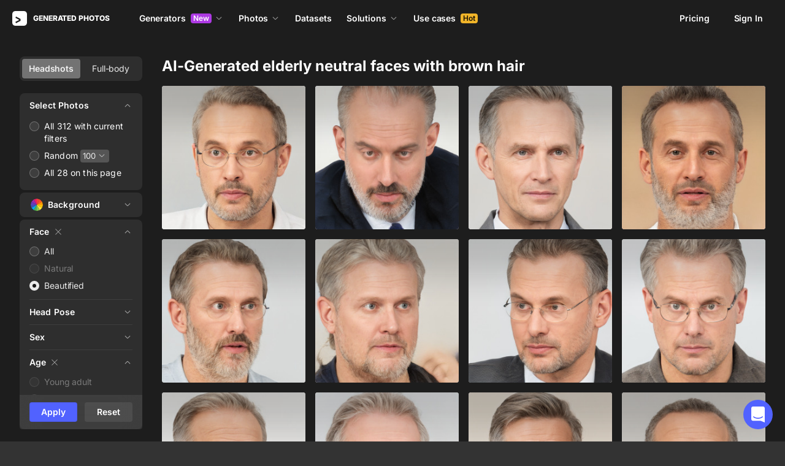

--- FILE ---
content_type: text/html;charset=UTF-8
request_url: https://generated.photos/faces/beautified/elderly/brown-hair/neutral
body_size: 219824
content:
<!doctype html>
<html lang="en" data-n-head="%7B%22lang%22:%7B%22ssr%22:%22en%22%7D%7D">
<head>
  <title>AI-Generated Elderly Neutral Faces with Brown  hair | Generated.Photos</title><meta data-n-head="ssr" charset="utf-8"><meta data-n-head="ssr" name="viewport" content="width=device-width, initial-scale=1"><meta data-n-head="ssr" name="format-detection" content="telephone=no"><meta data-n-head="ssr" name="robots" data-hid="robots" content="noodp"><meta data-n-head="ssr" http-equiv="X-UA-Compatible" content="IE=edge, chrome=1"><meta data-n-head="ssr" name="description" data-hid="description" content="Find high-quality elderly AI-generated faces for your design and business needs. Realistic, lifelike images available for immediate download. "><meta data-n-head="ssr" name="twitter:card" data-hid="twitter:card" content="summary_large_image"><meta data-n-head="ssr" name="twitter:url" data-hid="twitter:url" content="https://10.2.3.216:3037/test"><meta data-n-head="ssr" name="twitter:title" data-hid="twitter:title" content="AI-Generated Elderly Neutral Faces with Brown  hair | Generated.Photos"><meta data-n-head="ssr" name="twitter:description" data-hid="twitter:description" content="Find high-quality elderly AI-generated faces for your design and business needs. Realistic, lifelike images available for immediate download. "><meta data-n-head="ssr" name="twitter:image" data-hid="twitter:image" content="https://static.generated.photos/vue-static/generated-photo-og.png"><meta data-n-head="ssr" name="og:url" data-hid="og:url" content="https://10.2.3.216:3037/test"><meta data-n-head="ssr" name="og:title" data-hid="og:title" content="AI-Generated Elderly Neutral Faces with Brown  hair | Generated.Photos"><meta data-n-head="ssr" name="og:description" data-hid="og:description" content="Find high-quality elderly AI-generated faces for your design and business needs. Realistic, lifelike images available for immediate download. "><meta data-n-head="ssr" name="og:image" data-hid="og:image" content="https://static.generated.photos/vue-static/generated-photo-og.png"><link data-n-head="ssr" rel="icon" type="image/png" size="16" data-hid="favicon-16" href="https://static.generated.photos/vue-static/favicon.png"><link data-n-head="ssr" rel="icon" type="image/png" size="32" data-hid="favicon-32" href="https://static.generated.photos/vue-static/favicon.png"><link data-n-head="ssr" rel="canonical" href="https://generated.photos/faces/beautified/elderly/brown-hair/neutral"><link rel="modulepreload" as="script" crossorigin href="https://static.generated.photos/_nuxt/generated-photos/app.71d6a8322a3b23a2fa35.js"><link rel="modulepreload" as="script" crossorigin href="https://static.generated.photos/_nuxt/generated-photos/commons/app.1901b9c8f6d08ce7a284.js"><link rel="modulepreload" as="script" crossorigin href="https://static.generated.photos/_nuxt/generated-photos/runtime.c21b9391225083642450.js"><link rel="modulepreload" as="script" crossorigin href="https://static.generated.photos/_nuxt/generated-photos/vendors/app.551621d0589078ad1066.js"><style data-vue-ssr-id="161c297f:0,15bee852:0,253864ce:0,aefcc5ac:0 68a7c93e:0,4e9e990c:0,87c5bd7c:0,9cfae5c6:0,02de9c9c:0,100297c2:0,73844a3f:0,8536ab9e:0,5e699fbb:0,57f25b12:0,490702fa:0,adec74de:0,72419b09:0,5beaa7f6:0,83bb2c9e:0,13f526f4:0,ff04171c:0,2278a83f:0,b2c4175e:0,173db3f8:0,37479cd6:0,6affd43c:0,01fa554c:0,afd266f4:0,2ad15cd3:0,1a143082:0,7e372c60:0,41926c40:0,084e87c7:0,437a839d:0,19fad151:0,4aa9f1cd:0">/*! normalize.css v8.0.1 | MIT License | github.com/necolas/normalize.css */html{-webkit-text-size-adjust:100%;line-height:1.15}body{margin:0}main{display:block}h1{font-size:2em;margin:.67em 0}hr{box-sizing:initial;height:0;overflow:visible}pre{font-family:monospace,monospace;font-size:1em}a{background-color:initial}abbr[title]{border-bottom:none;-webkit-text-decoration:underline;text-decoration:underline;-webkit-text-decoration:underline dotted;text-decoration:underline dotted}b,strong{font-weight:bolder}code,kbd,samp{font-family:monospace,monospace;font-size:1em}small{font-size:80%}sub,sup{font-size:75%;line-height:0;position:relative;vertical-align:initial}sub{bottom:-.25em}sup{top:-.5em}img{border-style:none}button,input,optgroup,select,textarea{font-family:inherit;font-size:100%;line-height:1.15;margin:0}button,input{overflow:visible}button,select{text-transform:none}[type=button],[type=reset],[type=submit],button{-webkit-appearance:button}[type=button]::-moz-focus-inner,[type=reset]::-moz-focus-inner,[type=submit]::-moz-focus-inner,button::-moz-focus-inner{border-style:none;padding:0}[type=button]:-moz-focusring,[type=reset]:-moz-focusring,[type=submit]:-moz-focusring,button:-moz-focusring{outline:1px dotted ButtonText}fieldset{padding:.35em .75em .625em}legend{box-sizing:border-box;color:inherit;display:table;max-width:100%;padding:0;white-space:normal}progress{vertical-align:initial}textarea{overflow:auto}[type=checkbox],[type=radio]{box-sizing:border-box;padding:0}[type=number]::-webkit-inner-spin-button,[type=number]::-webkit-outer-spin-button{height:auto}[type=search]{-webkit-appearance:textfield;outline-offset:-2px}[type=search]::-webkit-search-decoration{-webkit-appearance:none}::-webkit-file-upload-button{-webkit-appearance:button;font:inherit}details{display:block}summary{display:list-item}[hidden],template{display:none}
@font-face{font-display:swap;font-family:"Inter";font-style:normal;font-weight:400;src:url(https://static.generated.photos/_nuxt/generated-photos/fonts/Inter-400-1.df391b7.woff2) format("woff2")}@font-face{font-display:swap;font-family:"Inter";font-style:normal;font-weight:500;src:url(https://static.generated.photos/_nuxt/generated-photos/fonts/Inter-400-1.df391b7.woff2) format("woff2")}@font-face{font-display:swap;font-family:"Inter";font-style:normal;font-weight:600;src:url(https://static.generated.photos/_nuxt/generated-photos/fonts/Inter-400-1.df391b7.woff2) format("woff2")}@font-face{font-display:swap;font-family:"Inter";font-style:normal;font-weight:700;src:url(https://static.generated.photos/_nuxt/generated-photos/fonts/Inter-400-1.df391b7.woff2) format("woff2")}@font-face{font-display:swap;font-family:"Inter";font-style:normal;font-weight:800;src:url(https://static.generated.photos/_nuxt/generated-photos/fonts/Inter-400-1.df391b7.woff2) format("woff2")}@font-face{font-display:swap;font-family:"Inter";font-style:normal;font-weight:900;src:url(https://static.generated.photos/_nuxt/generated-photos/fonts/Inter-400-1.df391b7.woff2) format("woff2")}
.yt-lite{background-color:#000;background-position:50%;background-size:cover;contain:content;cursor:pointer;display:block;position:relative}.yt-lite:before{background-image:url([data-uri]);background-position:top;background-repeat:repeat-x;box-sizing:initial;content:"";display:block;height:60px;padding-bottom:50px;position:absolute;top:0;transition:all .2s cubic-bezier(0,0,.2,1);width:100%}.yt-lite:after{content:"";display:block;padding-bottom:56.25%}.yt-lite>iframe{height:100%;left:0;position:absolute;top:0;width:100%}.yt-lite>.lty-playbtn{background-color:initial;background-image:url('data:image/svg+xml;utf8,<svg xmlns="http://www.w3.org/2000/svg" viewBox="0 0 68 48"><path d="M66.52 7.74c-.78-2.93-2.49-5.41-5.42-6.19C55.79.13 34 0 34 0S12.21.13 6.9 1.55c-2.93.78-4.63 3.26-5.42 6.19C.06 13.05 0 24 0 24s.06 10.95 1.48 16.26c.78 2.93 2.49 5.41 5.42 6.19C12.21 47.87 34 48 34 48s21.79-.13 27.1-1.55c2.93-.78 4.64-3.26 5.42-6.19C67.94 34.95 68 24 68 24s-.06-10.95-1.48-16.26z" fill="red"/><path d="M45 24 27 14v20" fill="white"/></svg>');border:none;cursor:pointer;display:block;filter:grayscale(100%);height:48px;left:50%;position:absolute;top:50%;transform:translate3d(-50%,-50%,0);transition:filter .2s cubic-bezier(0,0,.2,1);width:68px;z-index:1}.yt-lite:focus-within>.lty-playbtn,.yt-lite:hover>.lty-playbtn{filter:none}.yt-lite.lyt-activated{cursor:inherit}.yt-lite.lyt-activated:before,.yt-lite.lyt-activated>.lty-playbtn{opacity:0;pointer-events:none}
.intercom-cta[data-v-1dc5c933]{align-items:center;background:#1fb141;border:none;border-radius:50%;bottom:20px;box-shadow:0 1px 6px 0 #0000000f,0 2px 32px 0 #00000029;cursor:pointer;display:flex;height:3rem;justify-content:center;position:fixed;right:20px;width:3rem;z-index:2147483000}.with-corner-ad[data-v-1dc5c933]{right:240px}.nuxt-progress{background-color:#5162ff;height:2px;left:0;opacity:1;position:fixed;right:0;top:0;transition:width .1s,opacity .4s;width:0;z-index:999999}.nuxt-progress.nuxt-progress-notransition{transition:none}.nuxt-progress-failed{background-color:red}
@keyframes spin-60d78989{0%{transform:rotate(0)}to{transform:rotate(1turn)}}.generated-photos[data-v-60d78989]{background-color:#1d1d1d;color:#fff;display:grid;font-size:14px;grid-template-columns:100%;grid-template-rows:auto 1fr auto;line-height:20px;min-height:100vh;min-height:calc(var(--vh, 1vh)*100)}.generated-photos header[data-v-60d78989]{transition:none}.generated-photos--has-transparent-header header[data-v-60d78989]{background:#0000}.generated-humans-landing[data-v-60d78989]{background-color:#111}
:root{--c-white:#fff;--c-transparent-black_100:#00000008;--c-transparent-black_200:#00000014;--c-transparent-black_300:#00000026;--c-transparent-black_400:#00000042;--c-transparent-black_500:#0006;--c-transparent-black_600:#0000008c;--c-transparent-black_700:#000000b3;--c-transparent-black_800:#000c;--c-transparent-black_900:#000000e6;--c-black_100:#f7f7f7;--c-black_200:#ebebeb;--c-black_300:#d9d9d9;--c-black_400:#bdbdbd;--c-black_500:#999;--c-black_600:#737373;--c-black_700:#4d4d4d;--c-black_800:#333;--c-black_900:#1a1a1a;--c-green_100:#e7f9eb;--c-green_200:#c3efcd;--c-green_300:#88dd9f;--c-green_400:#47d16c;--c-green_500:#1fb141;--c-green_600:#189a2e;--c-green_700:#0d731e;--c-green_800:#085e16;--c-green_900:#04490f;--c-red_100:#ffe3e3;--c-red_200:#ffbdbd;--c-red_300:#ff9b9b;--c-red_400:#f86a6a;--c-red_500:#ef4e4e;--c-red_600:#e12d39;--c-red_700:#cf1124;--c-red_800:#ab091e;--c-red_900:#8a041a;--c-yellow_100:#fffbea;--c-yellow_200:#fff3c4;--c-yellow_300:#fce588;--c-yellow_400:#fadb5f;--c-yellow_500:#f7c948;--c-yellow_600:#f0b429;--c-yellow_700:#de911d;--c-yellow_800:#cb6e17;--c-yellow_900:#b44d12;--c-blue_100:#e6f6ff;--c-blue_200:#bae3ff;--c-blue_300:#7cc4fa;--c-blue_400:#47a3f3;--c-blue_500:#2186eb;--c-blue_600:#0967d2;--c-blue_700:#0552b5;--c-blue_800:#03449e;--c-blue_900:#01337d;--c-body:var(--c-white);--c-text:var(--c-black_900);--spacer-2xs:0.25rem;--spacer-xs:0.5rem;--spacer-sm:1rem;--spacer-base:1.5rem;--spacer-lg:2rem;--spacer-xl:2.5rem;--spacer-2xl:5rem;--spacer-3xl:10rem;--font-family-primary:"Roboto",serif;--font-family-secondary:"Raleway",sans-serif;--font-family-legacy:"Inter",sans-serif;--font-light:300;--font-normal:400;--font-medium:500;--font-semibold:600;--font-bold:700;--font-extra-bold:800;--font-extra-extra-bold:900;--font-2xs:0.625rem;--font-xs:0.75rem;--font-sm:0.875rem;--font-base:1rem;--font-lg:1.125rem;--font-xl:1.5rem;--h1-font-size:2rem;--h2-font-size:1.5rem;--h3-font-size:1rem;--h4-font-size:0.875rem;--h5-font-size:0.75rem;--h6-font-size:0.75rem;--h1-line-height:40px;--h2-line-height:32px;--h3-line-height:24px;--h4-line-height:20px;--p-line-height:24px;--ui-14-line-height:20px}@media(min-width:1024px){:root{--h1-font-size:2.5rem;--h2-font-size:1.5rem;--h3-font-size:1.125rem;--h4-font-size:0.875rem;--h1-line-height:48px}}:root{--height-scroll-wrap:100%;--scroll-width:8px;--scroll-color-thumb-default:#00000026;--scroll-color-thumb-hover:#00000042;--scroll-color-thumb-active:#0006;--scroll-color-track-default:#0000;--scroll-color-track-hover:#0000;--scroll-color-track-active:#0000;--scroll-border-radius-thumb:4px;--scroll-border-radius-track:4px;--scroll-auto-hide:visible}.i8-scroll{height:100%;height:var(--height-scroll-wrap);overflow:auto;scrollbar-color:#00000026 #0000;scrollbar-color:var(--scroll-color-thumb-default) var(--scroll-color-track-default);scrollbar-width:8px;scrollbar-width:var(--scroll-width)}.i8-scroll::-webkit-scrollbar{width:10px;width:calc(var(--scroll-width) + 2px)}.i8-scroll::-webkit-scrollbar-thumb,.i8-scroll::-webkit-scrollbar-track{visibility:visible;visibility:var(--scroll-auto-hide)}.i8-scroll:hover::-webkit-scrollbar-thumb,.i8-scroll:hover::-webkit-scrollbar-track{visibility:visible}.i8-scroll::-webkit-scrollbar-thumb{background-clip:padding-box;background-color:#00000026;background-color:var(--scroll-color-thumb-default);border:2px solid #0000;border-radius:4px;border-radius:var(--scroll-border-radius-thumb)}.i8-scroll::-webkit-scrollbar-thumb:hover{background-color:#00000042;background-color:var(--scroll-color-thumb-hover)}.i8-scroll::-webkit-scrollbar-thumb:active{background-color:#0006;background-color:var(--scroll-color-thumb-active)}.i8-scroll::-webkit-scrollbar-track{background-color:#0000;background-color:var(--scroll-color-track-default);border-radius:4px;border-radius:var(--scroll-border-radius-track)}.i8-scroll::-webkit-scrollbar-track:hover{background-color:#0000;background-color:var(--scroll-color-track-hover)}.i8-scroll::-webkit-scrollbar-track:active{background-color:#0000;background-color:var(--scroll-color-track-active)}h1,h2,h3,h4,h5{margin:0;padding:0}.header2,.header3,.header4{font-weight:700}.header1{font-size:32px;line-height:40px}@media(min-width:450px){.header1{font-size:40px;line-height:48px}}.header2{font-size:24px;line-height:32px}.header3{font-size:18px;line-height:24px}.header4{font-size:14px;line-height:24px}.light{font-weight:300}.normal{font-weight:400}.semi-bold{font-weight:600}.bold{font-weight:700}.extra-bold{font-weight:800}.black{font-weight:900}.slide-in-out-enter-active{transition:all .3s ease}.slide-in-out-leave-active{transition:all .4s ease}.slide-in-out-enter,.slide-in-out-leave-to{transform:translateY(500px)}.fade-enter-active,.fade-leave-active{transition:opacity .4s ease}.fade-enter,.fade-leave-to{opacity:0}.fade-slow-enter-active,.fade-slow-leave-active{transition:opacity 3s ease}.fade-slow-enter,.fade-slow-leave-to{opacity:0}.scale-enter-active,.scale-leave-active{transition:all .2s ease}.scale-enter,.scale-leave-to{opacity:0;transform:scale(.97)}@keyframes fadeIn{0%{opacity:0}to{opacity:1}}.fast-fade-enter-active,.fast-fade-leave-active{transition:all .1s ease-out}.fast-fade-enter,.fast-fade-leave-to{opacity:0}@media(max-width:670px){.action-bar-animation-enter-active,.processing-bar-animation-enter-active{opacity:1;transition:all .2s ease-out}.action-bar-animation-enter-active{transform:translateX(-50%) translateY(0)}.action-bar-animation-leave-active,.processing-bar-animation-leave-active{transition:all .1s ease-out}.action-bar-animation-enter,.processing-bar-animation-enter{opacity:0}.action-bar-animation-enter{transform:translateX(-50%) translateY(8px)!important}.action-bar-animation-leave-to,.processing-bar-animation-leave-to{opacity:0}.processing-bar-animation-enter-active{transform:translate(-50%,-16px)}.processing-bar-animation-enter{transform:translate(-50%,-8px)!important}}.dropdown--active .dropdown-trigger{background:#ffffff2e!important}.dropdown__human-generator{border-bottom:initial}.dropdown__human-generator .dropdown-item{padding:4px 8px!important}.dropdown__human-generator .dropdown-item.selected,.dropdown__human-generator .dropdown-item:hover{background:#ffffff0a!important}.dropdown__human-generator .dropdown-item .icon{display:none}.dropdown__human-generator .dropdown-item.selected .icon{display:block}.dropdown__human-generator .dropdown-list{border:1px solid #ffffff14;box-shadow:0 0 1px #6060604f,0 12px 24px -6px #60606026;height:340px;padding:8px!important;top:calc(100% + 8px);width:100%}.dropdown__human-generator .dropdown-trigger{align-items:center;background:#ffffff14;border-radius:4px;display:flex;height:40px;justify-content:space-between;padding:10px 12px 10px 16px;transition:all .2s ease-out;width:100%}.dropdown__human-generator .dropdown-trigger:hover{background:#ffffff24}.dropdown__human-generator .dropdown-trigger:active,.dropdown__human-generator .dropdown-trigger:focus{background:#ffffff2e}.dropdown__human-generator .dropdown-trigger:after{display:none}.dropdown__in-header{border-bottom:initial!important}@media(max-width:1064px){.dropdown__in-header{padding:5px 11px}}.dropdown__in-header .dropdown-item{border-radius:4px;font-size:14px!important;font-weight:400;letter-spacing:-.084px!important;line-height:20px!important;padding:4px 8px}.dropdown__in-header .dropdown-item.selected,.dropdown__in-header .dropdown-item:hover{background:#ffffff08!important}.dropdown__in-header .dropdown-item .icon{display:none}.dropdown__in-header .dropdown-list{background:#272727!important;border-radius:4px;height:auto;left:-12px!important;min-width:208px!important;padding:8px!important;top:calc(100% + 14px)!important;width:100%}@media(max-width:1064px){.dropdown__in-header .dropdown-list{background:#0000 none repeat 0 0/auto auto padding-box border-box scroll!important;background:initial!important;border-left:1px solid;border-radius:0!important;margin-left:13px;margin-top:4px;min-width:0!important;min-width:auto!important;padding:0 0 0 6px!important;position:relative!important;width:100%}}.dropdown__in-header .dropdown-trigger{align-items:center;background:#0000 none repeat 0 0/auto auto padding-box border-box scroll!important;background:initial!important;border-bottom:initial;border-radius:4px;display:flex;font-weight:600;height:20px;justify-content:space-between;letter-spacing:-.084px;line-height:20px;padding:0;transition:all .2s ease-out;width:100%}@media(max-width:1064px){.dropdown__in-header .dropdown-trigger{font-weight:400}}.dropdown__in-header .dropdown-trigger:after{display:none}.dropdown__in-header .dropdown-trigger:hover{background:#ffffff14}.dropdown__in-header .dropdown-trigger .arrow{margin:0}.dropdown__in-header .dropdown-trigger__text{margin-right:4px}.tooltip{background:#1a1a1a;border-radius:4px;color:#fff;font-size:14px;font-weight:400;letter-spacing:-.006em;line-height:20px;padding:4px 12px;pointer-events:none;-webkit-user-select:none;user-select:none;z-index:9999}.tooltip .tooltip-inner{text-align:left}.tooltip--hide{display:none}.tooltip:after{border-color:#1a1a1a #0000 #0000;border-style:solid;border-width:8px 8px 0;content:"";display:block;left:50%;position:absolute;top:-3px;transform:translateX(-50%) rotate(-180deg)}.tooltip--default{top:8px!important}.tooltip--reset{left:234px!important}.tooltip--info{left:238px!important}.tooltip--pose{background:#4d4d4d;border-radius:4px;left:0;top:7px!important}.tooltip--pose:after{border-color:#4d4d4d #0000 #0000;top:-6px}.tooltip--info,.tooltip--reset{max-width:207px}.tooltip--info:after,.tooltip--reset:after{left:-3px;top:calc(50% - 3px);transform:translateX(-50%) rotate(-270deg)}@keyframes slideToLeft{0%{margin-left:8px}to{margin-left:0}}.tooltip--seed{max-width:293px;top:-13px!important}.tooltip--seed:after{bottom:-7px;top:auto;transform:translateX(-50%) rotate(0)}.tooltip--another-face-upload,.tooltip--another-pose-upload{max-width:186px!important;top:10px!important}.tooltip--another-face-upload:after,.tooltip--another-pose-upload:after{bottom:auto;top:-6px;transform:rotate(180deg)}.tooltip--another-face-upload .tooltip-inner,.tooltip--another-pose-upload .tooltip-inner{text-align:center}.tooltip--another-pose-upload{left:0!important}.tooltip--another-pose-upload:after{left:calc(50% - 6px)}.tooltip--another-face-upload{left:72px!important}.tooltip--another-face-upload:after{left:42px}.custom-scroll{overflow-y:scroll}@media(min-width:769px){.custom-scroll{scrollbar-color:#00000014;scrollbar-width:thin}.custom-scroll::-webkit-scrollbar{height:6px;width:6px}.custom-scroll::-webkit-scrollbar-thumb{background-color:#00000014;border-radius:6px}}.i8-scroll{--scroll-auto-hide:hidden;overflow-y:scroll;scrollbar-width:none}.i8-scroll::-webkit-scrollbar{display:none}.button,button{align-items:center;border-radius:4px;cursor:pointer;display:flex;font-family:inherit;font-size:14px;font-weight:600;height:40px;justify-content:center;letter-spacing:-.006em;line-height:24px;outline:none;padding:7px 16px;position:relative;text-align:center;-webkit-text-decoration:none;text-decoration:none;transition:all .2s ease-out;white-space:nowrap}.button:disabled,button:disabled{cursor:default;opacity:.5}.button.is-loading,button.is-loading{color:#0000;pointer-events:none}.button i,button i{margin-left:8px}.button i svg,button i svg{fill:currentColor;height:10px;width:10px}.button .icon--left,button .icon--left{margin-right:6px}.button-purple{background:#5162ff;border:1px solid #5162ff;color:#fff;-webkit-user-select:none;user-select:none}.button-purple:hover:not(:disabled){background:#4c5be8;border-color:#4c5be8}.button-purple:active:not(:disabled),.button-purple:focus:not(:disabled){background:#3347ff!important;border-color:#3347ff}.button-purple.is-loading{background:#ffffff0a;border:1px solid #ffffff14}.button-purple.is-loading:after{animation:spin 1s ease infinite;border:3px solid #0000;border-radius:50%;border-top-color:#fff6;content:"";height:18px;left:calc(50% - 9px);position:absolute;top:calc(50% - 9px);width:18px}.button-purple.is-loading .icon{display:none}.button-disabled{background:#272727;color:#fff;cursor:auto;opacity:.5}.button-white{background:#fff;border:1px solid #2222221a;color:#333;-webkit-user-select:none;user-select:none}.button-white:hover:not(:disabled){background:#aeaeae;border:1px solid #2222221a;color:#333}.button-white:active:not(:disabled),.button-white:focus:not(:disabled){background:gray!important;border:1px solid #767676!important}.button-white.is-loading:after{animation:spin 1s ease infinite;border:2px solid #0000;border-radius:50%;border-top-color:#fff6;content:"";height:18px;left:calc(50% - 9px);position:absolute;top:calc(50% - 9px);width:18px}.button-white-outline{background:none;background:#ffffff0a;border:1px solid #ffffff14;border-radius:4px;color:#fff}.button-white-outline:hover:not(:disabled){background:#ffffff14}.button-white-outline.is-loading:after{animation:spin 1s ease infinite;border:3px solid #0000;border-radius:50%;border-top-color:#fff6;content:"";height:18px;left:calc(50% - 9px);position:absolute;top:calc(50% - 9px);width:18px}.button-white-outline:active:not(:disabled),.button-white-outline:focus:not(:disabled){background:#ffffff26}.button-white-outline:disabled{background:#ffffff0a;color:#fff6}.button-poll{background:#ffffff26;border:1px solid #f7f7f726;color:#fff}.button-poll:hover:not(:disabled){background:#f0f0f026;border-color:#e6e6e626}.modal-close{align-items:center;background-color:#fff;border:1px solid #00000014;border-radius:50%;cursor:pointer;display:flex;height:44px;justify-content:center;min-height:44px;position:absolute;right:-68px;top:0;width:44px;z-index:15}.modal-close>svg{height:24px;width:24px}.modal-close:hover{opacity:1}.modal-close:active{transform:scale(.97)}@media(max-width:400px){.modal-close{height:32px;min-height:32px;width:32px}}.modal-close ::v-deep svg{display:block;height:24px;width:24px}.app-popup .app-popup-content{margin-right:0!important;min-width:130px}a.modal-link{color:#5162ff;font-size:14px;line-height:18px;text-decoration:underline;-webkit-text-decoration:underline #5162ff40;text-decoration:underline #5162ff40;text-underline-position:under;transition:all .2s ease-out}a.modal-link:active,a.modal-link:focus,a.modal-link:hover{text-decoration:underline;-webkit-text-decoration:underline #5162ff;text-decoration:underline #5162ff}.overlay{background-color:#111111e6!important;z-index:9999!important}.overlay,.overlay[data-modal=video]{height:100vh!important;height:calc(var(--vh, 1vh)*100)!important}.overlay .app-modal{background:#272727!important;border-radius:4px!important;box-shadow:none!important;color:#fff!important}.app-modal-container.is-scrollable{max-height:100%!important;max-width:100%!important;overflow-y:visible!important;overflow-y:initial!important}.face-generator-page{color:#fff}.face-generator-page .link{border-bottom:1px solid #ffffff42;color:#fff;cursor:pointer;-webkit-text-decoration:none;text-decoration:none;transition:all .2s ease-out}.face-generator-page .link:hover{border-bottom-color:#fff9}.face-generator-page .link :focus,.face-generator-page .link:active{border-bottom-color:#fff}.anonymizer-page .link,.face-generator-landing-page .link{border-bottom:1px solid #5162ff40;color:#5162ff;cursor:pointer;display:inline-block;letter-spacing:.01em;-webkit-text-decoration:none;text-decoration:none}.anonymizer-page .link:hover,.face-generator-landing-page .link:hover{border-color:#5162ff}.anonymizer-page .faq ul,.face-generator-landing-page .faq ul{margin-bottom:0;margin-top:16px;padding-left:16px}.anonymizer-page .faq ul li:not(:last-of-type),.face-generator-landing-page .faq ul li:not(:last-of-type){margin-bottom:16px}.info-page~footer{padding-top:30px}@media(min-width:1170px){.info-page~footer{padding-top:50px}}.face-generator-landing-page{-webkit-font-smoothing:antialiased;font-size:24px;font-weight:500;line-height:34px;text-rendering:optimizeLegibility}@media(max-width:450px){.face-generator-landing-page{font-size:16px;line-height:24px}}.face-generator-landing-page .container{margin-left:auto;margin-right:auto;max-width:1264px;padding:0 40px;position:relative;width:100%}@media(max-width:480px){.face-generator-landing-page .container{padding:0 20px}}.face-generator-landing-page h2{font-size:32px;font-weight:900;letter-spacing:-.5px;line-height:40px}.info-page{background-color:#fff;color:#1d1d1d;padding-bottom:70px;padding-top:70px}.info-page .container{margin:auto;max-width:772px;width:100%}@media(max-width:772px){.info-page .container{padding:20px}}.info-page .lead{font-size:18px;font-weight:400;letter-spacing:.01em;line-height:30px}.info-page hr{border:1px solid #1d1d1d1a;display:block;margin-bottom:2rem;margin-top:2rem}.info-page a{border-bottom:1px solid #1d1d1d;color:#1d1d1d;-webkit-text-decoration:none;text-decoration:none}.info-page h1{font-size:42px;line-height:50px;margin-bottom:20px;margin-top:0}.info-page h2{font-size:17px;margin-bottom:10px;padding-top:10px}.info-page h2,.info-page h5{font-weight:800;letter-spacing:.01em;line-height:22px}.info-page h5{font-size:14px;margin-bottom:15px;margin-top:0}.info-page p{margin-bottom:20px;margin-top:0}.info-page ul{list-style:none;margin:0 0 15px;padding-left:0}.info-page ul li:not(:last-child){margin-bottom:15px}.info-page ul li:before{color:#1d1d1d80;content:"·";margin-right:10px}.info-page img{height:auto;max-width:100%}.info-page .media-block{margin:50px 0}.info-page .media-block.has-fullwidth img{max-width:1300px;width:100%}.info-page .media-block img{display:block;margin:auto;max-width:100%}.info-page .media-block .media-caption{color:#1d1d1d80;font-size:14px;letter-spacing:.01em;line-height:22px;padding-top:15px}.intercom-namespace--hidden{display:none}.intercom-cta{background:#5162ff!important;box-shadow:none!important}@media(max-width:670px){.has-generator-stage .intercom-app{color:blue}.has-generator-stage .intercom-app>div:first-child{z-index:9999999999}}@media(max-width:670px)and (min-width:460px){.has-generator-stage .intercom-app>div:first-child{bottom:79px;height:min(704px,100% - 92px);right:74px;top:12px;width:calc(100vw - 86px)}}@media(max-width:670px){.has-generator-stage .intercom-app>div:nth-child(2){bottom:200px;right:17px}}.menu-dropdown{position:relative}.menu-dropdown__divider{background:#ffffff14;height:1px!important;margin:7px 4px 8px!important;padding:0 4px!important;width:calc(100% - 8px)}.menu-dropdown__options{background:#4d4d4d;border-radius:8px;box-shadow:0 12px 24px -6px #00000026,0 0 1px 0 #0000004f;padding:4px 4px 0;position:absolute;right:0;top:48px;width:260px;z-index:1}@media(max-width:670px){.menu-dropdown__options{top:53px}}.menu-dropdown__option{align-items:center;border-radius:4px;cursor:pointer;display:flex;height:32px;margin-bottom:4px;padding:4px 8px;transition:all .2s ease-out;-webkit-user-select:none;user-select:none}.menu-dropdown__option:hover{background:#ffffff14}.menu-dropdown__option:active,.menu-dropdown__option:focus{background:#ffffff26}.menu-dropdown__option-icon{height:16px;margin-right:8px;width:16px}.menu-dropdown__option--dimmed{opacity:.5}.menu-dropdown__option-text{overflow:hidden;text-overflow:ellipsis}body{-webkit-font-smoothing:antialiased;-moz-osx-font-smoothing:grayscale;background-color:#333;color:#fff;font-family:"Inter","Helvetica Neue","Arial",sans-serif!important;font-family:-apple-system,BlinkMacSystemFont,"San Francisco","HelveticaNeue-Light","Helvetica Neue Light","Helvetica Neue","Segoe UI","Fira Sans",Roboto,Oxygen,Ubuntu,"Droid Sans","Arial",sans-serif;font-size:14px;font-weight:400;letter-spacing:-.084px;line-height:20px;margin:0;overflow-y:scroll;padding:0;text-rendering:optimizeLegibility}body.has-generator-stage{overflow:hidden}body.has-generator-stage .Vue-Toastification__container{bottom:auto;left:0;margin:0;top:100vh;top:calc(var(--vh, 1vh)*100);transform:translateY(calc(-100% - 16px));width:100vw}body.has-generator-stage .Vue-Toastification__toast{background:#1a1a1a;border-radius:6px;box-shadow:0 12px 24px -6px #60606026,0 0 1px 0 #6060604f;margin:0 auto;max-width:calc(100% - 32px);min-height:0;min-height:auto;min-width:264px;padding:12px 48px 12px 16px;width:-moz-fit-content;width:fit-content}.link{border-bottom:none;color:#fff;cursor:pointer;font-size:14px;line-height:18px;overflow:hidden;text-decoration:underline;-webkit-text-decoration:underline solid #ffffff26;text-decoration:underline solid #ffffff26;-webkit-text-decoration:1px underline #ffffff26;text-decoration:1px underline #ffffff26;text-decoration-thickness:1px;text-overflow:ellipsis;text-underline-position:under;transition:all .2s ease-out;white-space:nowrap}.link:hover{text-decoration:underline;-webkit-text-decoration:underline solid #ffffffb3;text-decoration:underline solid #ffffffb3;-webkit-text-decoration:1px underline #ffffffb3;text-decoration:1px underline #ffffffb3;text-decoration-thickness:1px}.link:active,.link:focus{text-decoration:underline;-webkit-text-decoration:underline solid #fff;text-decoration:underline solid #fff;-webkit-text-decoration:1px underline #fff;text-decoration:1px underline #fff;text-decoration-thickness:1px}.link:visited{color:inherit}.no-link{text-decoration:none;text-decoration:initial}*,:after,:before{box-sizing:border-box}:focus{outline:none}code,kbd,pre,samp{font-family:SFMono-Regular,Menlo,Monaco,Consolas,"Liberation Mono","Courier New",monospace;font-size:1em}.main-content{grid-gap:32px;display:grid;grid-template-columns:200px 1fr;padding:0 15px}@media(max-width:768px){.main-content{grid-gap:16px;grid-template-columns:1fr}}.container{margin:auto;max-width:1224px;padding-left:32px;padding-right:32px;width:100%}@media(max-width:480px){.container{max-width:none;padding:0 20px}}.text-center{text-align:center}.form-group label,.form-input{display:block}.form-input{background:#ffffff0a;border:1px solid #0000;border-radius:4px;color:#fff;font-family:inherit;font-size:14px;line-height:20px;padding:10px 14px;transition:all .2s ease-out;width:100%}.form-input:hover{border-color:#ffffff4d}.form-input:focus{border-color:#ffffff80}.form-input:disabled{border-color:#0000;opacity:.5}.header1{font-size:42px;font-weight:900;line-height:50px;margin:0;text-align:center}@media(max-width:960px){.header1{font-size:32px;line-height:40px}}.video-responsive{height:0;padding-top:56.25%;position:relative}.video-responsive iframe{border:0}.video-responsive iframe,.video-responsive video{height:100%;left:0;position:absolute;top:0;width:100%}.cookies-widget{box-shadow:0 -2px 20px 3px #0003;z-index:9999!important}@media(max-width:640px){.cookies-widget{bottom:8px!important}}@media(max-width:360px){.cookies-widget{max-width:calc(100% - 16px)!important}}input[type=email]::placeholder,input[type=text]::placeholder,textarea::placeholder{color:#ffffff8c}.has-pseudo-scroll{padding-right:17px;padding-right:var(--width-scrollbar,17px)}.has-pseudo-scroll:after{background:#00000026;bottom:0;content:"";display:block;position:fixed;right:0;top:0;width:17px;width:var(--width-scrollbar,17px)}@keyframes spin{0%{transform:rotate(0)}to{transform:rotate(1turn)}}
@keyframes spin-14d673a1{0%{transform:rotate(0)}to{transform:rotate(1turn)}}header[data-v-14d673a1]{background:#1d1d1d;transition:background-color .3s ease-in-out;z-index:100}header.has-sticky[data-v-14d673a1]{position:sticky;top:0}.filters-trigger[data-v-14d673a1]{background-color:initial;border:0;color:#fff;cursor:pointer;display:none;height:20px;padding:2px;width:20px}.filters-trigger[data-v-14d673a1] svg{fill:currentColor;display:block}@media(max-width:1064px){.filters-trigger[data-v-14d673a1]{display:block}}.cart[data-v-14d673a1]{align-items:center;display:flex;justify-content:center;padding:9px 20px}.cart .cart-counter[data-v-14d673a1]{background:#ff5959;border-radius:100px;color:#fff;font-size:10px;font-weight:500;line-height:12px;margin-left:5px;padding:2px 7px}.cart .icon[data-v-14d673a1]{margin-right:7px}@media(max-width:1064px){.cart[data-v-14d673a1]{background-color:initial;border:none;color:#fff;font-size:14px;font-weight:400;justify-content:flex-start;line-height:22px;padding:5px 11px;width:100%}.cart .icon[data-v-14d673a1]{display:none}}.gamburger[data-v-14d673a1]{background-color:initial;border:0;cursor:pointer;display:none;height:20px;margin-left:auto;padding:0 2px;position:relative;z-index:3}@media(max-width:1064px){.gamburger[data-v-14d673a1]{display:block}}.gamburger .gamburger-line[data-v-14d673a1]{background-color:#fff;content:"";display:block;height:2px;position:relative;transition:all .25s ease;width:24px}.gamburger .gamburger-line[data-v-14d673a1]:first-child{top:-5px}.gamburger .gamburger-line[data-v-14d673a1]:last-child{top:5px}.gamburger.is-active .gamburger-line[data-v-14d673a1]:first-child{transform:rotate(45deg) translate(5px,5px)}.gamburger.is-active .gamburger-line[data-v-14d673a1]:last-child{transform:rotate(-45deg) translate(5px,-5px)}.gamburger.is-active .gamburger-line[data-v-14d673a1]:nth-child(2){opacity:0}.header-wrap[data-v-14d673a1]{align-items:center;display:flex;height:60px;padding:0 20px}@media(min-width:850px){.header-wrap[data-v-14d673a1]{flex-wrap:nowrap}}.header-right[data-v-14d673a1]{align-items:center;display:flex;width:100%}@media(max-width:1064px){.header-right[data-v-14d673a1]{margin-left:auto}}.logo[data-v-14d673a1]{align-items:center;color:#fff;display:flex;position:relative;-webkit-text-decoration:none;text-decoration:none;z-index:1}.logo .logo-icon[data-v-14d673a1]{flex-shrink:0;height:24px;width:24px}.logo .logo-title[data-v-14d673a1]{font-size:12px;font-weight:800;margin-left:10px;text-transform:uppercase;white-space:nowrap}.nav-overlay[data-v-14d673a1]{background-color:#000000b3;bottom:0;left:0;position:fixed;right:0;top:0;z-index:1}@media(min-width:1064px){.nav-overlay[data-v-14d673a1]{display:none}}.fade-nav-enter-active[data-v-14d673a1],.fade-nav-leave-active[data-v-14d673a1]{transition:opacity .25s linear}.fade-nav-enter[data-v-14d673a1],.fade-nav-leave-to[data-v-14d673a1]{opacity:0}.nav[data-v-14d673a1]{background:#1d1d1d;position:absolute;z-index:1}@media(max-width:1064px){.nav[data-v-14d673a1]{border-radius:4px;display:none;min-width:160px;overflow:hidden;right:15px;top:60px}.nav.is-show[data-v-14d673a1]{display:block}}@media(min-width:1064px){.nav[data-v-14d673a1]{background:#0000;padding:0;position:static;width:auto;width:100%}}.nav .nav-list[data-v-14d673a1]{list-style:none;margin:0;padding-left:0;width:100%}.nav .nav-list li[data-v-14d673a1]{padding:0!important}.nav .nav-list li>a[data-v-14d673a1]{padding:6px 12px}@media(max-width:1064px){.nav .nav-list li[data-v-14d673a1] .dropdown{padding:0!important}}.nav .nav-list li[data-v-14d673a1] .dropdown--faces .dropdown-list,.nav .nav-list li[data-v-14d673a1] .dropdown--photos .dropdown-list{width:260px}.nav .nav-list li[data-v-14d673a1] .dropdown-trigger{height:auto;padding:6px 12px}.nav .nav-list li[data-v-14d673a1] .dropdown-list{left:0!important;top:calc(100% + 8px)!important}@media(max-width:1064px){.nav .nav-list li[data-v-14d673a1] .dropdown-list{margin-bottom:8px}}.nav .nav-list li[data-v-14d673a1]:not(.right){background-color:initial;border-radius:4px;float:left;padding:6px 12px}.nav .nav-list li:not(.right) .icon[data-v-14d673a1]{display:inline-block;height:20px;margin-left:6px;padding-bottom:2px;vertical-align:middle;width:16px}.nav .nav-list li[data-v-14d673a1]:not(.right):hover{background-color:#ffffff0a}.nav .nav-list li[data-v-14d673a1]:not(.right):active,.nav .nav-list li[data-v-14d673a1]:not(.right):focus{background-color:#ffffff14}.nav .nav-list li[data-v-14d673a1]:not(.right) .dropdown--opened .dropdown-trigger{background:#ffffff14!important}@media(max-width:1064px){.nav .nav-list li[data-v-14d673a1]:not(.right){clear:both;padding:0}}.nav .nav-list li.right[data-v-14d673a1] button{height:32px;padding:5px 16px}@media(max-width:1064px){.nav .nav-list li.right[data-v-14d673a1] button{border:none;font-weight:400;margin-left:11px;padding:4px 0}.nav .nav-list li.right[data-v-14d673a1] button:last-child{margin-left:0;padding-left:12px}}@media(max-width:1064px){.nav .nav-list li.right[data-v-14d673a1] button{background:#0000;color:#fff;height:30px;justify-content:flex-start}.nav .nav-list li.right[data-v-14d673a1] button:hover{background-color:#ffffff0a}.nav .nav-list li.right[data-v-14d673a1] button:active,.nav .nav-list li.right[data-v-14d673a1] button:focus{background-color:#ffffff14}}.nav .nav-list li.right.cart[data-v-14d673a1]{padding:0}@media(max-width:1064px){.nav .nav-list li.right.cart[data-v-14d673a1]{margin:4px 0;padding:0;width:100%}.nav .nav-list li.right.cart[data-v-14d673a1] button{width:100%}}.nav .nav-list li.right.auth-popup[data-v-14d673a1]{margin-left:12px}@media(max-width:1064px){.nav .nav-list li.right.auth-popup[data-v-14d673a1]{margin-left:0}}@media(min-width:1064px){.nav .nav-list li.right.auth-popup[data-v-14d673a1] button{background:#0000;border:none}.nav .nav-list li.right.auth-popup[data-v-14d673a1] button:hover{background-color:#ffffff0a}.nav .nav-list li.right.auth-popup[data-v-14d673a1] button:active,.nav .nav-list li.right.auth-popup[data-v-14d673a1] button:focus{background-color:#ffffff14}}.nav .nav-list li a[data-v-14d673a1]{align-items:center;display:flex}.nav .nav-list li .badge[data-v-14d673a1]{background:#fd5074;border-radius:4px;font-size:12px;height:16px;line-height:16px;margin-left:8px;padding:0 4px}@media(max-width:1064px){.nav .nav-list[data-v-14d673a1]{background-color:#333;display:flex;flex-direction:column;padding:8px}}@media(min-width:1064px){.nav .nav-list[data-v-14d673a1]{align-items:center;display:flex;padding-left:36px}.nav .nav-list>li.pricing[data-v-14d673a1]{margin-left:auto;margin-right:16px}.nav .nav-list>li.pricing.no-offset-right[data-v-14d673a1]{margin-right:0}}.nav .nav-list a[data-v-14d673a1]{color:#fff;cursor:pointer;display:block;font-size:14px;font-weight:600;letter-spacing:-.006em;line-height:20px;padding:10px 0;-webkit-text-decoration:none;text-decoration:none}@media(max-width:1064px){.nav .nav-list a[data-v-14d673a1]{border-radius:4px;font-weight:400;padding:5px 11px}.nav .nav-list a[data-v-14d673a1]:hover{background:#ffffff14}}@media(min-width:1064px){.nav .nav-list a[data-v-14d673a1]{padding:0}}@media(max-width:1064px){.nav[data-v-14d673a1] .user-pic{display:none}}@media(max-width:1064px){.nav[data-v-14d673a1] .popup-content{display:block;padding:0;position:relative}.nav[data-v-14d673a1] .popup-content .user-popup-item{padding-left:12px}}.badge--hot[data-v-14d673a1]{background:#f0b429;border-radius:4px;color:#000000e6;font-size:12px;font-weight:600;height:16px;line-height:16px;margin-left:8px;padding:0 4px}
@keyframes spin-0ff707b8{0%{transform:rotate(0)}to{transform:rotate(1turn)}}.icon[data-v-0ff707b8]{align-items:center;display:flex;justify-content:center}
@keyframes spin-8210d676{0%{transform:rotate(0)}to{transform:rotate(1turn)}}.dropdown[data-v-8210d676]{border-bottom:1px solid #ffffff26;position:relative}.dropdown--opened .arrow[data-v-8210d676]{transform:rotate(180deg)}.dropdown-trigger[data-v-8210d676]{align-items:center;cursor:pointer;display:flex;position:relative;-webkit-user-select:none;user-select:none}.dropdown-trigger[data-v-8210d676]:after{content:""}.dropdown-trigger__content[data-v-8210d676],.dropdown-trigger__content-row[data-v-8210d676]{display:flex}.dropdown-trigger__content-row[data-v-8210d676]{align-items:center}.dropdown-trigger__content--has-two-rows[data-v-8210d676]{flex-direction:column}.dropdown-trigger__badge[data-v-8210d676]{border-radius:4px;font-size:12px;font-weight:600;letter-spacing:0;line-height:16px;margin-left:4px;margin-right:4px;padding:0 4px}.dropdown-trigger__content[data-v-8210d676]{align-items:center}.arrow[data-v-8210d676]{display:inline-block;height:16px;margin-left:4px;position:relative;transform:rotate(0);transition:all .2s ease-out;width:16px}.arrow[data-v-8210d676] svg{fill:#fff;left:0;position:absolute;top:0}.dropdown-list[data-v-8210d676]{background:#333;border-radius:4px;height:auto;left:0;min-width:145px;padding:3px;position:absolute;top:calc(100% + 8px);z-index:10}@media(max-width:768px){.dropdown-list[data-v-8210d676]{bottom:100%;top:auto}}
@keyframes spin-59a209f0{0%{transform:rotate(0)}to{transform:rotate(1turn)}}.dropdown-item[data-v-59a209f0]{align-items:center;border-radius:4px;color:#fff;cursor:pointer;display:flex;font-size:13px;justify-content:space-between;letter-spacing:.01em;line-height:22px;margin:1px;padding:3px 10px;text-decoration:none;text-decoration:initial}.dropdown-item__content[data-v-59a209f0],.dropdown-item__content-row[data-v-59a209f0]{display:flex}.dropdown-item__content-row[data-v-59a209f0]{align-items:center}.dropdown-item__content--has-two-rows[data-v-59a209f0]{flex-direction:column}.dropdown-item__badge[data-v-59a209f0]{border-radius:4px;font-size:12px;font-weight:600;letter-spacing:0;line-height:16px;margin-left:4px;margin-left:5px;padding:0 4px}.dropdown-item__blue-dot[data-v-59a209f0]{background:#5162ff;border-radius:50%;height:8px;margin-left:6px;width:8px}.dropdown-item__description[data-v-59a209f0]{color:#ffffffb3;font-size:12px;line-height:16px;text-align:left}.dropdown-item__icon[data-v-59a209f0]{display:flex}.dropdown-item.custom[data-v-59a209f0]{display:flex;margin-bottom:15px!important;padding:0!important}.dropdown-item.custom input[data-v-59a209f0]{background:#fff;border:none;border-bottom-left-radius:4px;border-top-left-radius:4px;font-size:13px;font-weight:400;line-height:22px;padding-left:10px}.dropdown-item.custom .confirm[data-v-59a209f0]{align-items:center;background:#5162ff;border-bottom-right-radius:4px;border-top-right-radius:4px;display:flex;font-size:13px;font-weight:800;justify-content:center;line-height:18px;padding:7px 10px;width:62px}.dropdown-item.custom[data-v-59a209f0]:hover{background:none}.dropdown-item[data-v-59a209f0]:hover{background:gray}.dropdown-item--selected .icon-selected[data-v-59a209f0]{display:flex}.dropdown-item--highlighted[data-v-59a209f0],.dropdown-item--selected[data-v-59a209f0]{background:#ffffff08!important;cursor:default}
@keyframes spin-5a3de8e4{0%{transform:rotate(0)}to{transform:rotate(1turn)}}.button-white-outline[data-v-5a3de8e4]{padding:5px 16px}.auth__sign-in[data-v-5a3de8e4] .loader{background-color:initial!important}.auth button[data-v-5a3de8e4]{height:32px;width:100%}.auth button[data-v-5a3de8e4]:hover{background-color:#ffffff0a;opacity:1}.auth button[data-v-5a3de8e4]:active,.auth button[data-v-5a3de8e4]:focus{background-color:#ffffff14}@media(max-width:768px){.auth button[data-v-5a3de8e4]{background-color:initial;border:0;border-radius:4px;color:#fff;display:block;font-size:14px;font-weight:400;line-height:22px;padding:5px 11px;text-align:left;transition:none;width:100%}.auth button[data-v-5a3de8e4]:hover{color:#fff}}.user[data-v-5a3de8e4]{position:relative}
@keyframes spin-5113728d{0%{transform:rotate(0)}to{transform:rotate(1turn)}}[data-v-5113728d] .auth-modal.app-modal{background:#272727;border-radius:4px;color:#fff;padding:0;width:370px}@media(min-device-width:320px)and (max-device-width:850px)and (orientation:landscape){[data-v-5113728d] .auth-modal.app-modal{overflow-y:auto}}@media(max-width:480px){[data-v-5113728d] .auth-modal.app-modal{width:100%}}[data-v-5113728d] .auth-modal.app-modal .close{align-items:center;background-color:#fff;border-radius:50%;display:flex;height:44px;justify-content:center;position:absolute;right:10px;top:10px;width:44px;z-index:90}[data-v-5113728d] .auth-modal.app-modal .close:hover{opacity:.8}@media(min-width:800px){[data-v-5113728d] .auth-modal.app-modal .close{right:-74px;top:0}}@media(max-width:480px){[data-v-5113728d] .auth-modal.app-modal .close{height:32px;width:32px}}[data-v-5113728d] .auth-modal.app-modal .close svg{fill:#4d4d4d;height:12px;width:12px}
@keyframes spin-7e2cfb1f{0%{transform:rotate(0deg)}to{transform:rotate(1turn)}}.overlay[data-v-7e2cfb1f]{background:#00000059;height:100vh;left:0;opacity:1;position:fixed;top:0;width:100%;z-index:999}.app-modal-container[data-v-7e2cfb1f]{font-size:1rem;left:50%;max-height:95%;max-width:95%;min-width:18rem;position:absolute;text-align:left;top:50%;transform:translate(-50%,-50%)}.app-modal-container.is-scrollable[data-v-7e2cfb1f]{border-radius:8px;overflow-y:auto}.app-modal[data-v-7e2cfb1f]{background:#fff;border-radius:8px;box-shadow:0 20px 60px -2px #1b213a66;padding:2rem}.app-modal.is-big[data-v-7e2cfb1f]{padding:32px 40px 44px}.app-modal.is-no-bottom-padding[data-v-7e2cfb1f]{padding-bottom:0}.app-modal.is-center[data-v-7e2cfb1f]{text-align:center}.app-modal.is-center>.app-icon[data-v-7e2cfb1f]{margin:0 auto}.app-modal[data-v-7e2cfb1f] .title{color:#000;line-height:40px;margin:0 0 .5rem}.app-modal[data-v-7e2cfb1f] .description{font-size:18px;line-height:26px;margin-bottom:24px}.close[data-v-7e2cfb1f]{cursor:pointer;height:13.75px;position:absolute;right:28px;text-align:center;top:24px;width:13.75px}.close[data-v-7e2cfb1f]> svg{fill:#979494;transition:all .3s ease}.close[data-v-7e2cfb1f]> svg:hover{fill:#000!important}.close.is-outside[data-v-7e2cfb1f]{bottom:100%;color:#444;font-size:34px;font-weight:300;right:0;top:auto}.close.is-outside[data-v-7e2cfb1f]:hover{background-color:#0000000d}@media(min-width:500px){.close.is-bold[data-v-7e2cfb1f]{align-items:center;background:#fff;border-radius:50%;display:flex;height:44px;justify-content:center;right:-68px;top:0;width:44px}.close.is-bold[data-v-7e2cfb1f] svg{max-height:12px;max-width:12px}}.app-modal-enter-active[data-v-7e2cfb1f],.app-modal-leave-active[data-v-7e2cfb1f]{transition:all .2s}.app-modal-enter[data-v-7e2cfb1f],.app-modal-leave-active[data-v-7e2cfb1f]{opacity:0}.login-modal.app-modal[data-v-7e2cfb1f]{padding:0}
@keyframes spin-e71a0e74{0%{transform:rotate(0)}to{transform:rotate(1turn)}}.gp-button[data-v-e71a0e74]{position:relative}.gp-button--disabled[data-v-e71a0e74]{cursor:default;pointer-events:none}.gp-button__badge[data-v-e71a0e74]{border-radius:4px;font-size:12px;line-height:16px;margin-left:6px;padding:0 4px}.gp-button .loader[data-v-e71a0e74]{align-items:center;border-radius:4px;display:flex;height:100%;justify-content:center;left:0;position:absolute;top:0;transform:translate(0);width:100%;z-index:5}.gp-button .loader[data-v-e71a0e74]:after{animation:spin-e71a0e74 1s ease infinite;border:2px solid #0000;border-radius:50%;border-top-color:#aaa;content:"";height:24px;left:calc(50% - 12px);position:absolute;top:calc(50% - 12px);width:24px}.gp-button .loader.small[data-v-e71a0e74]:after{height:16px;left:calc(50% - 8px);top:calc(50% - 8px);width:16px}.button[data-v-e71a0e74]{align-items:center;-webkit-appearance:none;appearance:none;border:1px solid #00000014;border-radius:4px;cursor:pointer;display:flex;font-weight:600;justify-content:center;outline:none;transition:all .2s ease-out;width:100%}.button[data-v-e71a0e74]:disabled{cursor:default;pointer-events:none}.button[data-v-e71a0e74]:active{transform:scale(.975)}.button.extra-large[data-v-e71a0e74]{font-size:18px;font-weight:700;height:64px;line-height:24px;padding:20px 28px}.button.extra-large .icon.left[data-v-e71a0e74]{margin-right:12px}.button.has-left-icon.medium[data-v-e71a0e74]{padding-left:12px}.button.has-only-icon .icon[data-v-e71a0e74]{margin:0!important}.button.large[data-v-e71a0e74]{height:40px;padding:0 16px}.button.large.has-badge[data-v-e71a0e74]{padding-right:12px}.button.large.has-left-icon[data-v-e71a0e74],.button.large.has-right-icon[data-v-e71a0e74],.button.medium.has-left-icon[data-v-e71a0e74],.button.medium.has-right-icon[data-v-e71a0e74]{padding-left:12px}.button.large.has-right-icon[data-v-e71a0e74],.button.medium.has-right-icon[data-v-e71a0e74]{padding-right:8px}.button.loading[data-v-e71a0e74]{background-color:#ffffff14!important;color:#0000!important}.button.loading .icon[data-v-e71a0e74],.button.loading[data-v-e71a0e74] .icon{display:none}.button.medium[data-v-e71a0e74]{height:32px;padding:0 16px}.button.small[data-v-e71a0e74]{height:24px;padding:0 8px}.button.primary[data-v-e71a0e74]{background-color:#5162ff;color:#fff}.button.primary[data-v-e71a0e74]:hover{background-color:#3347ff!important}.button.primary[data-v-e71a0e74]:active{background-color:#0a23ff!important}.button.primary-bw[data-v-e71a0e74]{background-color:#4d4d4d;color:#fff}.button.primary-bw[data-v-e71a0e74]:hover{background-color:#737373}.button.primary-bw[data-v-e71a0e74]:active{background-color:#999}.button.secondary[data-v-e71a0e74]{background-color:#fff;color:#1a1a1a}.button.secondary[data-v-e71a0e74]:hover{background-color:#f7f7f7}.button.secondary[data-v-e71a0e74]:active{background-color:#ebebeb}.button.outlined[data-v-e71a0e74]{background-color:initial;border-color:#ffffff14;color:#fff}.button.outlined[data-v-e71a0e74]:hover{background-color:#ffffff08}.button.outlined-2[data-v-e71a0e74],.button.outlined[data-v-e71a0e74]:active{background-color:#ffffff14}.button.outlined-2[data-v-e71a0e74]{border:initial;color:#fff}.button.outlined-2[data-v-e71a0e74]:hover{background-color:#ffffff26}.button.outlined-2[data-v-e71a0e74]:active{background-color:#ffffff42}.button.pretty[data-v-e71a0e74]{background:linear-gradient(90deg,#df4b6f,#e9864d);border:initial;color:#fff}.button.text[data-v-e71a0e74]{background-color:initial;border:none;color:#fff}.button.text[data-v-e71a0e74]:hover{background-color:#ffffff14}.button.text[data-v-e71a0e74]:active{background-color:#ffffff26}.button .icon.left[data-v-e71a0e74]{margin-right:6px}.button .icon.right[data-v-e71a0e74]{margin-left:6px}.button.blurred[data-v-e71a0e74]{background-color:#ffffff0a;color:#fff}.button.blurred[data-v-e71a0e74]:hover{background-color:#ffffff14}.button.blurred[data-v-e71a0e74]:active{background-color:#ffffff26}
@keyframes spin-d8f2357c{0%{transform:rotate(0)}to{transform:rotate(1turn)}}.main-content[data-v-d8f2357c]{margin:auto;max-width:1920px;padding:32px 32px 40px}@media(max-width:768px){.main-content[data-v-d8f2357c]{padding:64px 20px 40px}}.main-content header[data-v-d8f2357c]{grid-column:1/3}@media(max-width:768px){.main-content aside[data-v-d8f2357c]{grid-column:1/3}}.main-content aside .sticky[data-v-d8f2357c]{grid-gap:10px;display:grid;grid-template-columns:1fr 1fr 1fr;overflow:scroll;position:static}@media(min-width:768px){.main-content aside .sticky[data-v-d8f2357c]{border-radius:4px;display:block;margin-left:-16px;margin-right:-16px;overflow:hidden;padding-left:16px;padding-right:16px;position:sticky;top:0;transform:none}.main-content aside .sticky.spacer[data-v-d8f2357c]{top:15px}}.main-content aside .human-generator-poses[data-v-d8f2357c]{margin-top:16px}.main-content main[data-v-d8f2357c]{height:-moz-fit-content;height:fit-content;position:relative}@media(max-width:768px){.main-content main[data-v-d8f2357c]{grid-column:1/3}}.main-content main .grid--loading[data-v-d8f2357c]{min-height:calc(100vh - 94px)}.main-content main .gp-datasets-promo[data-v-d8f2357c]{margin-top:40px}.main-content main .gp-keyword[data-v-d8f2357c]{margin-bottom:20px}.main-content main .loader[data-v-d8f2357c]{height:18px;left:50%;position:absolute;top:50%;transform:translate(-50%,-50%);width:24px}.main-content main .loader[data-v-d8f2357c]:after{animation:spin-d8f2357c 1s ease infinite;border:2px solid #0000;border-radius:50%;border-top-color:#fff;content:"";height:24px;left:calc(50% - 12px);position:absolute;top:calc(50% - 12px);width:24px}.main-content main .loader-wrap[data-v-d8f2357c]{height:calc(100vh - 94px);left:0;position:absolute;right:0;top:0}
@keyframes spin-57247a5c{0%{transform:rotate(0)}to{transform:rotate(1turn)}}.mobile[data-v-57247a5c]{display:none}@media(max-width:768px){.mobile[data-v-57247a5c]{display:block}}.mobile .bulk-trigger-mobile[data-v-57247a5c]{align-items:center;background:#333;border:1px solid #363636;border-radius:4px;color:#fff;display:flex;font-size:14px;font-style:normal;font-weight:600;height:32px;justify-content:center;letter-spacing:-.084px;line-height:20px;padding:4px 12px 4px 8px;width:100%}.mobile .bulk-trigger-mobile .icon[data-v-57247a5c]{height:24px;margin-right:6px;width:24px}@media(max-width:768px){.desktop[data-v-57247a5c]{display:none}}.backdrop[data-v-57247a5c]{background-color:#111111e6;height:100vh;height:calc(var(--vh, 1vh)*100);top:0;z-index:89}.backdrop[data-v-57247a5c],.mobile-bulk[data-v-57247a5c]{left:0;position:fixed;width:100%}.mobile-bulk[data-v-57247a5c]{bottom:0;z-index:90}.mobile-bulk .options[data-v-57247a5c]{background:#272727;padding:20px 20px 40px}.mobile-bulk .header[data-v-57247a5c]{align-items:center;background:#1d1d1d;display:flex;font-weight:800;height:62px;justify-content:space-between;padding:0 20px}.mobile-bulk .header .close[data-v-57247a5c]{align-items:center;display:flex;height:22px;justify-content:center;width:22px}.mobile-bulk .header .close[data-v-57247a5c] svg{fill:#ffffff80;height:12px;width:12px}.bulk-controls[data-v-57247a5c]{margin-bottom:4px}.bulk-controls[data-v-57247a5c] .details .details-content{padding-top:0}.bulk-controls .details[data-v-57247a5c]{border-bottom:none}.bulk-controls .details.is-expand[data-v-57247a5c]{padding-bottom:6px}@media(max-width:768px){.bulk-controls[data-v-57247a5c]{grid-column:3;grid-row:1}}.bulk-controls .gp-tabs[data-v-57247a5c]{grid-gap:2px;background:#ffffff14;border-radius:8px;display:grid;grid-template-columns:1fr 1fr;margin-bottom:20px;width:100%}@media(max-width:768px){.bulk-controls .gp-tabs[data-v-57247a5c]{left:20px;margin-bottom:0;position:absolute;top:60px;width:calc(100% - 40px)}}.bulk-controls[data-v-57247a5c] .gp-tabs__tab{justify-content:center;overflow:hidden;padding:6px;white-space:nowrap}.bulk-controls[data-v-57247a5c] .gp-tabs__tab .gp-tabs__tab-text{color:#ffffffe6;font-weight:400;overflow:hidden;text-overflow:ellipsis}.bulk-controls[data-v-57247a5c] .gp-tabs__tab--active{background-color:#737373!important}.bulk-controls[data-v-57247a5c] .gp-tabs__tab--active{box-shadow:0 0 1px 0 #0000004f,0 1px 1px 0 #00000026}.bulk-controls[data-v-57247a5c] .gp-tabs__tab--active .gp-tabs__tab-text{font-weight:600}.options[data-v-57247a5c]{background:#ffffff14;border-radius:8px;padding:10px 16px}.options[data-v-57247a5c] .dropdown-trigger{background:#555;border-radius:4px;color:#ffffffe6;font-size:14px;font-weight:400;letter-spacing:-.084px;line-height:20px;padding:4px}.options[data-v-57247a5c] .dropdown{border-bottom:initial;margin-left:4px}.option[data-v-57247a5c]{align-items:center}.option[data-v-57247a5c]:not(:last-of-type){margin-bottom:4px}.option[data-id=random][data-v-57247a5c] .dropdown-list{background:#333;border:1px solid #ffffff08;border-radius:4px;box-shadow:0 0 1px 0 #6060604f,0 12px 24px -6px #60606026;left:-76px;padding:16px;top:calc(100% - 1px);top:calc(100% + 5px);width:180px}.option[data-id=random][data-v-57247a5c] .dropdown-list .custom{margin:0 0 16px!important;padding:0!important}.option[data-id=random][data-v-57247a5c] .dropdown-list .custom{align-items:center;display:flex}.option[data-id=random][data-v-57247a5c] .dropdown-list .custom:hover{background:#0000 none repeat 0 0/auto auto padding-box border-box scroll!important;background:initial!important}.option[data-id=random][data-v-57247a5c] .dropdown-list .custom input{background:#ffffff14;border:1px solid #fff0;border-radius:4px;color:#ffffffe6;font-size:14px;font-weight:400;height:32px;letter-spacing:-.084px;line-height:20px;margin-right:8px;padding:6px 12px;width:85px}.option[data-id=random][data-v-57247a5c] .dropdown-list .dropdown-item{margin:0;padding:6px 8px;transition:all .2s ease-out}.option[data-id=random][data-v-57247a5c] .dropdown-list .dropdown-item.selected,.option[data-id=random][data-v-57247a5c] .dropdown-list .dropdown-item:hover{background:#ffffff17}.option[data-id=random][data-v-57247a5c] .dropdown-list .dropdown-item.selected{background:#ffffff14}.option[data-id=random][data-v-57247a5c] .dropdown-list .dropdown-item:nth-child(2){margin-top:0}.option[data-id=random][data-v-57247a5c] .dropdown-list .dropdown-item:last-child{margin-bottom:0}.option[data-id=random][data-v-57247a5c] .dropdown-trigger{font-size:13px;font-weight:400;height:21px;letter-spacing:.01em;line-height:23px}.option[data-id=random][data-v-57247a5c] .dropdown-trigger .arrow{margin-left:2px}.clear.with-margin[data-v-57247a5c]{margin-left:15px}.control-bar[data-v-57247a5c]{grid-gap:12px;display:grid;grid-template-columns:1fr 1fr;margin:6px 0;padding:0}.control-bar .button[data-v-57247a5c]{font-size:13px;font-weight:800;height:32px;line-height:18px;width:100%}.option[data-v-57247a5c]{display:flex}.dropdown[data-v-57247a5c]{margin-left:5px}
@keyframes spin-3b7ffa03{0%{transform:rotate(0)}to{transform:rotate(1turn)}}.cart-controls[data-v-3b7ffa03]{margin-bottom:20px}.cart-controls__badge--cart-quantity[data-v-3b7ffa03]{background:#f86a6a;border-radius:4px;color:#fff;font-size:12px;font-weight:600;height:16px;line-height:16px;margin-left:6px;padding:0 4px}.cart-controls__btn-text[data-v-3b7ffa03]{overflow:hidden;text-overflow:ellipsis}.cart-controls__add-to-cart[data-v-3b7ffa03],.cart-controls__cart[data-v-3b7ffa03]{margin-bottom:4px}@media(max-width:604px){.cart-controls.three-buttons button[data-v-3b7ffa03]{margin:0!important}.cart-controls.three-buttons button[data-v-3b7ffa03]:first-child{grid-column:1/span 2;grid-row:2}.cart-controls.three-buttons button[data-v-3b7ffa03]:last-child{grid-column:2;grid-row:1;max-width:calc(50vw - 24px)}.cart-controls.three-buttons button[data-v-3b7ffa03]:nth-child(2){grid-column:1;grid-row:1;max-width:calc(50vw - 24px)}.cart-controls.three-buttons button span[data-v-3b7ffa03]{max-width:calc(50vw - 32px);overflow:hidden;text-overflow:ellipsis;white-space:nowrap}.cart-controls.two-buttons button[data-v-3b7ffa03]{margin:0!important;max-width:calc(50vw - 24px)}.cart-controls.two-buttons button span[data-v-3b7ffa03]{max-width:calc(50vw - 32px);overflow:hidden;text-overflow:ellipsis;white-space:nowrap}}.cart-controls button[data-v-3b7ffa03]{align-items:center;display:flex;font-size:14px;font-weight:600;height:40px;justify-content:center;line-height:20px;margin-bottom:4px;width:100%}.cart-controls .cart .cart-counter[data-v-3b7ffa03]{background:#ff5959;border-radius:4px;color:#fff;font-size:10px;font-weight:600;line-height:12px;margin-left:4px;padding:3px 6px}.cart-controls .cart .icon[data-v-3b7ffa03]{height:18px;margin-right:6px;position:relative;width:18px}.cart-controls .cart .icon[data-v-3b7ffa03] svg{left:0;position:absolute;top:0}@media(max-width:768px){.cart-controls .cart[data-v-3b7ffa03]{order:2}}.cart-controls .add .icon[data-v-3b7ffa03]{height:18px;margin-right:5px;width:18px}.cart-controls .add .icon[data-v-3b7ffa03] svg{fill:#fff}@media(max-width:768px){.cart-controls .add[data-v-3b7ffa03]{order:1}}@media(max-width:604px){.cart-controls .add[data-v-3b7ffa03]{margin-bottom:8px}}@media(max-width:768px){.cart-controls[data-v-3b7ffa03]{background:#333;bottom:0;display:flex;left:0;margin:0;padding:15px;position:fixed;width:100%;z-index:80}.cart-controls button[data-v-3b7ffa03]{flex:1 1 auto;margin-bottom:0}.cart-controls button.with-margin[data-v-3b7ffa03]{margin-right:15px}}@media(max-width:604px){.cart-controls[data-v-3b7ffa03]{grid-gap:15px;display:grid;gap:15px;grid-template-columns:1fr}}
@keyframes spin-5d899a2e{0%{transform:rotate(0)}to{transform:rotate(1turn)}}.gp-tabs[data-v-5d899a2e]{background:#272727;border-radius:8px;display:flex;padding:4px;width:max-content}.gp-tabs__tab[data-v-5d899a2e]{align-items:center;border-radius:4px;cursor:pointer;display:flex;padding:8px 16px;transition:all .2s ease-out;-webkit-user-select:none;user-select:none}.gp-tabs__tab[data-v-5d899a2e]:hover{background-color:#ffffff14}.gp-tabs__tab--active[data-v-5d899a2e]{background-color:#fff!important}.gp-tabs__tab--active .gp-tabs__tab-text[data-v-5d899a2e]{color:#1a1a1a}.gp-tabs__tab--disabled[data-v-5d899a2e]{color:#fff6;cursor:not-allowed}.gp-tabs__tab--disabled[data-v-5d899a2e]:active,.gp-tabs__tab--disabled[data-v-5d899a2e]:focus,.gp-tabs__tab--disabled[data-v-5d899a2e]:hover{background-color:initial}.gp-tabs__tab-icon[data-v-5d899a2e]{height:24px;margin-right:8px;width:24px}.gp-tabs__tab-text[data-v-5d899a2e]{font-size:14px;font-weight:600;letter-spacing:-.084px;line-height:20px}.gp-tabs__tab-badge[data-v-5d899a2e]{background:#fadb5f;border-radius:4px;color:#1a1a1a;font-size:12px;font-weight:600;height:16px;line-height:16px;margin-left:8px;padding:0 4px}
@keyframes spin-8fa3825a{0%{transform:rotate(0)}to{transform:rotate(1turn)}}.details[data-v-8fa3825a]:not(:last-of-type){border-bottom:1px solid #ffffff14}.details.is-expand .arrow[data-v-8fa3825a]{transform:rotate(180deg)}.details.is-expand .summary[data-v-8fa3825a]{margin-bottom:12px}.summary[data-v-8fa3825a]{background-color:initial;border:0;color:inherit;cursor:pointer;display:block;font-size:14px;font-weight:600;height:20px;letter-spacing:.01em;line-height:20px;padding:0;position:relative;text-align:left;text-transform:capitalize;transform:none;width:100%}.summary .summary-wrap[data-v-8fa3825a]{align-items:center;color:#fff;display:inline-flex}.summary .left-icon[data-v-8fa3825a]{height:24px;margin-right:6px;width:24px}.summary .arrow[data-v-8fa3825a]{align-items:center;color:#fff;display:inline-flex;height:16px;justify-content:center;position:absolute;right:0;top:calc(50% - 8px);transform:rotate(0);transition:all .2s ease-out;width:16px}.summary .arrow[data-v-8fa3825a] svg{fill:currentColor;display:block}.details-content[data-v-8fa3825a]{color:inherit;font-size:inherit;padding:0;position:relative}
@keyframes spin-546c6614{0%{transform:rotate(0)}to{transform:rotate(1turn)}}.bulk-radio input[data-v-546c6614]{height:16px;position:absolute;top:4px;visibility:hidden;width:16px}.bulk-radio label[data-v-546c6614]{cursor:pointer;display:inline-block;font-size:14px;font-weight:400;letter-spacing:.01em;line-height:20px;padding:2px 0 2px 24px;position:relative}.bulk-radio label[data-v-546c6614]:before{background:#ffffff14;border:1px solid #ffffff42;border-radius:8px;content:"";height:16px;left:0;position:absolute;top:4px;width:16px}.bulk-radio label[data-v-546c6614]:after{background-color:initial;border-radius:50%;content:"";height:6px;left:5px;position:absolute;top:9px;width:6px}.bulk-radio label.checked[data-v-546c6614]{pointer-events:none}.bulk-radio label.checked[data-v-546c6614]:before{background:#ffffffe6;border:initial}.bulk-radio label.checked[data-v-546c6614]:after{background:#000000e6;border:initial}
@keyframes spin-94e57b82{0%{transform:rotate(0)}to{transform:rotate(1turn)}}.dropdown-item[data-v-94e57b82]{align-items:center;border-radius:4px;color:#fff;cursor:pointer;display:flex;font-size:13px;justify-content:space-between;letter-spacing:.01em;line-height:22px;margin:1px;padding:3px 10px}.dropdown-item__content[data-v-94e57b82],.dropdown-item__content-row[data-v-94e57b82]{display:flex}.dropdown-item__content-row[data-v-94e57b82]{align-items:center}.dropdown-item__content--has-two-rows[data-v-94e57b82]{flex-direction:column}.dropdown-item__badge[data-v-94e57b82]{border-radius:4px;font-size:12px;font-weight:600;letter-spacing:0;line-height:16px;margin-left:4px;margin-left:5px;padding:0 4px}.dropdown-item__blue-dot[data-v-94e57b82]{background:#5162ff;border-radius:50%;height:8px;margin-left:6px;width:8px}.dropdown-item__description[data-v-94e57b82]{color:#ffffffb3;font-size:12px;line-height:16px;text-align:left}.dropdown-item__icon[data-v-94e57b82]{display:flex}.dropdown-item.custom[data-v-94e57b82]{display:flex;margin-bottom:15px!important;padding:0!important}.dropdown-item.custom input[data-v-94e57b82]{background:#fff;border:none;border-bottom-left-radius:4px;border-top-left-radius:4px;font-size:13px;font-weight:400;line-height:22px;padding-left:10px}.dropdown-item.custom .confirm[data-v-94e57b82]{align-items:center;background:#5162ff;border-bottom-right-radius:4px;border-top-right-radius:4px;display:flex;font-size:13px;font-weight:800;justify-content:center;line-height:18px;padding:7px 10px;width:62px}.dropdown-item.custom[data-v-94e57b82]:hover{background:none}.dropdown-item[data-v-94e57b82]:hover{background:gray}.dropdown-item--selected .icon-selected[data-v-94e57b82]{display:flex}.dropdown-item--highlighted[data-v-94e57b82],.dropdown-item--selected[data-v-94e57b82]{background:#ffffff08!important;cursor:default}
@keyframes spin-16a161b5{0%{transform:rotate(0)}to{transform:rotate(1turn)}}.sidebar-picker[data-v-16a161b5]{width:100%}.bg-trigger-mobile[data-v-16a161b5]{background:#333;border:0;border-radius:4px;color:#fff;cursor:pointer;display:none;font-size:14px;font-style:normal;font-weight:600;height:32px;letter-spacing:.01em;letter-spacing:-.084px;line-height:20px;padding:4px 12px 4px 8px;position:relative;width:100%}@media(max-width:768px){.bg-trigger-mobile[data-v-16a161b5]{display:block}}.bg-trigger-mobile[data-v-16a161b5]:hover{background:#262626}@media(min-width:768px){.bg-trigger-mobile[data-v-16a161b5]{display:none}}.bg-trigger-mobile>span[data-v-16a161b5]{align-items:center;display:flex;height:100%;justify-content:center}.bg-trigger-mobile .icon[data-v-16a161b5]{height:24px;margin-right:6px;position:relative;width:24px}.backdrop[data-v-16a161b5]{background-color:#111111e6;height:100vh;height:calc(var(--vh, 1vh)*100);top:0;z-index:89}.backdrop[data-v-16a161b5],.mobile-bg-picker[data-v-16a161b5]{left:0;position:fixed;width:100%}.mobile-bg-picker[data-v-16a161b5]{bottom:0;display:none;z-index:90}@media(max-width:768px){.mobile-bg-picker[data-v-16a161b5]{display:block}.mobile-bg-picker[data-v-16a161b5] .input-group{max-width:calc(100% - 62px)}}.mobile-bg-picker[data-v-16a161b5] .background-picker{background:#272727;border-radius:0;margin:0}.mobile-bg-picker[data-v-16a161b5] .background-picker .colors{grid-template-columns:repeat(auto-fill,minmax(45px,1fr));margin-bottom:16px}.mobile-bg-picker[data-v-16a161b5] .background-picker .colors .color{height:45px;width:45px}.mobile-bg-picker .header[data-v-16a161b5]{background:#1d1d1d;display:flex;font-size:14px;font-weight:800;justify-content:space-between;line-height:22px;padding:20px}.mobile-bg-picker .header .close[data-v-16a161b5]{align-items:center;display:flex;height:22px;justify-content:center;width:22px}.mobile-bg-picker .header .close[data-v-16a161b5] svg{fill:#ffffff80;height:12px;width:12px}.background-details[data-v-16a161b5]{background:#ffffff14;border-radius:8px;margin-bottom:4px;padding:8px 16px;position:relative}@media(max-width:768px){.background-details[data-v-16a161b5]{display:none}}.background-details[data-v-16a161b5] .details .details-content{padding-top:0}.background-details[data-v-16a161b5] .details .summary{height:24px}.background-details[data-v-16a161b5] .background-picker{background:#0000;margin:0 0 8px;padding:0}
@keyframes spin-58255b16{0%{transform:rotate(0)}to{transform:rotate(1turn)}}.background-picker[data-v-58255b16]{background:#ffffff14;border-radius:6px;letter-spacing:.01em;margin-bottom:16px;padding:20px;position:relative}.background-picker .colors[data-v-58255b16]{grid-gap:5px;display:grid;grid-template-columns:repeat(6,1fr);margin-bottom:16px}.background-picker .colors .color[data-v-58255b16]{align-items:center;border:.5px solid #ffffff42;border-radius:4px;cursor:pointer;display:flex;height:24px;justify-content:center;position:relative;transition:all .2s ease-out;width:24px}.background-picker .colors .color[data-v-58255b16]:hover{opacity:.9}.background-picker .colors .color[data-v-58255b16]:active{transform:scale(.975)}.background-picker .colors .color--selected[data-v-58255b16]:after{border:2px solid #2186eb;border-radius:7px;bottom:-3px;content:"";left:-3px;position:absolute;right:-3px;top:-3px}.background-picker .colors .color--transparent[data-v-58255b16]{background-image:url([data-uri]);background-repeat:repeat}.background-picker .colors .color--transparent .color--checked[data-v-58255b16]{border:.5px solid #0003}.background-picker .colors .color .check[data-v-58255b16]{align-items:center;display:flex;height:16px;justify-content:center;position:absolute;width:16px}.background-picker .colors .color .check[data-v-58255b16] svg{fill:#333}.background-picker .input-group[data-v-58255b16]{position:relative}.background-picker .input-group .color-input[data-v-58255b16]{background:#ffffff0a;border:none;border-radius:4px;color:#ffffffe6;outline:0 solid #0000;padding:6px 8px 6px 32px;width:100%}.background-picker .input-group .color-input[data-v-58255b16],.background-picker .input-group .color-input[data-v-58255b16]::placeholder{font-size:14px;font-weight:400;letter-spacing:-.084px;line-height:20px}.background-picker .input-group .color-input[data-v-58255b16]::placeholder{color:#fff6}.background-picker .input-group .color-icon[data-v-58255b16]{border-radius:50%;height:12px;left:10px;position:absolute;top:10px;width:12px}.background-picker .input-group .color-icon.transparent[data-v-58255b16]{background-image:linear-gradient(45deg,#d6d6d6 25%,#0000 0),linear-gradient(-45deg,#d6d6d6 25%,#0000 0),linear-gradient(45deg,#0000 75%,#d6d6d6 0),linear-gradient(-45deg,#fff 75%,#d6d6d6 0);background-position:0 0,0 5px,5px -5px,-5px 0;background-size:10px 10px}.background-picker .input-group .fill-icon[data-v-58255b16]{height:16px;left:8px;position:absolute;top:8px;width:16px}.background-picker .input-group .reset-icon[data-v-58255b16]{align-items:center;cursor:pointer;display:flex;height:16px;position:absolute;right:8px;top:8px;width:16px}
@keyframes spin-00636cd8{0%{transform:rotate(0)}to{transform:rotate(1turn)}}@media(max-width:768px){.filter[data-v-00636cd8]{grid-column:1;grid-row:1}}.filter-container[data-v-00636cd8]{background:#ffffff14;border-radius:8px}.filter-container.used[data-v-00636cd8]{border-top-left-radius:4px;border-top-right-radius:4px;margin-top:20px}.filter-container .details[data-v-00636cd8]{padding:10px 0}.filter-container .details.is-expand[data-v-00636cd8] .summary{margin-bottom:10px}.used-filter[data-v-00636cd8]{display:flex;padding:15px 20px}.used-filter .checkbox[data-v-00636cd8]{align-items:center;border:1px solid #fff6;border-radius:2px;cursor:pointer;display:flex;height:14px;justify-content:center;width:14px}.used-filter .checkbox.active[data-v-00636cd8]{background:#fff;border:none}.used-filter .checkbox .icon[data-v-00636cd8]{align-items:center;display:flex;height:12px;justify-content:center;width:12px}.used-filter .checkbox .icon[data-v-00636cd8] svg{fill:#212121;stroke:#212121}.used-filter .label[data-v-00636cd8]{cursor:pointer;font-size:14px;line-height:17px;margin-left:7px;margin-top:-2px}@media(max-width:768px){.filter-wrap[data-v-00636cd8]{background:#272727;bottom:0;color:#fff;display:none;left:0;position:fixed;right:0;top:0;z-index:100}.filter-wrap.is-show[data-v-00636cd8]{display:block}}.filter-trigger-mobile[data-v-00636cd8]{align-items:center;background:#333;border:0;border-radius:4px;color:#fff;cursor:pointer;display:flex;font-size:14px;font-style:normal;font-weight:600;height:32px;justify-content:center;letter-spacing:.01em;letter-spacing:-.084px;line-height:20px;padding:4px 12px 4px 8px;position:relative;width:100%}.filter-trigger-mobile[data-v-00636cd8]:hover{background:#262626}@media(min-width:768px){.filter-trigger-mobile[data-v-00636cd8]{display:none}}.filter-trigger-mobile>span[data-v-00636cd8]{align-items:center;display:flex;justify-content:center}.filter-trigger-mobile .icon[data-v-00636cd8]{height:24px;margin-right:6px;position:relative;width:24px}.filter-mobile[data-v-00636cd8]{align-items:center;border-bottom:1px solid #333;display:flex;height:54px;justify-content:space-between;padding:0 15px}@media(min-width:768px){.filter-mobile[data-v-00636cd8]{display:none}}.filter-mobile-title[data-v-00636cd8]{font-size:14px;font-weight:800;letter-spacing:.01em;line-height:22px}.filter-mobile-btn[data-v-00636cd8]{background-color:initial;border:none;color:#fff;cursor:pointer;height:24px;opacity:.7;padding:5px;width:24px}.filter-mobile-btn[data-v-00636cd8]:hover{opacity:1}.filter-mobile-btn[data-v-00636cd8] svg{fill:currentColor;display:block}.filter-details[data-v-00636cd8]{min-height:124px;transition:all .3s ease}.filter-purchased[data-v-00636cd8]{display:flex;margin:10px 0}.filter-purchased .switch[data-v-00636cd8]{align-self:center;background:#ffffff42;border-radius:10px;cursor:pointer;height:16px;padding:2px;width:28px}.filter-purchased .switch.active[data-v-00636cd8]{background:#ffffffe6}.filter-purchased .switch.active .circle[data-v-00636cd8]{background:#000000e6;transform:translateX(12px)}.filter-purchased .switch .circle[data-v-00636cd8]{background:#ffffffe6;border-radius:100%;height:12px;transition:transform .2s ease;width:12px}.filter-purchased .label[data-v-00636cd8]{cursor:pointer;font-size:14px;font-weight:400;letter-spacing:-.084px;line-height:20px;margin-left:8px}.filter-content[data-v-00636cd8]{padding:0 16px}.filter-param-reset[data-v-00636cd8]{border:0;cursor:pointer;display:inline-block;height:16px;margin-left:6px;padding:0;text-align:center;width:16px}.filter-item[data-v-00636cd8]{align-items:center;display:flex;margin-bottom:4px}.filter-item[data-v-00636cd8]:last-child{margin-bottom:0}.filter-item .new-label[data-v-00636cd8]{background:#5162ff;border-radius:4px;font-size:10px;font-weight:700;height:18px;line-height:14px;margin-left:8px;padding:2px 6px;text-transform:uppercase}.filter-link[data-v-00636cd8]{color:#ffffffe6;display:block;font-size:14px;font-weight:400;letter-spacing:-.084px;line-height:20px;padding:2px 0 2px 24px;position:relative;-webkit-text-decoration:none;text-decoration:none}.filter-link[data-v-00636cd8]:before{background:#ffffff14;border:1px solid #ffffff42;border-radius:8px;content:"";height:16px;left:0;position:absolute;top:4px;width:16px}.filter-link[data-v-00636cd8]:after{background-color:initial;border-radius:50%;content:"";height:6px;left:5px;position:absolute;top:9px;width:6px}.filter-link.is-selected[data-v-00636cd8]{pointer-events:none}.filter-link.is-selected[data-v-00636cd8]:before{background:#ffffffe6;border:initial}.filter-link.is-selected[data-v-00636cd8]:after{background:#000000e6;border:initial}.filter-link.is-disabled[data-v-00636cd8]{cursor:default;opacity:.4;pointer-events:none}.filter-defective[data-v-00636cd8]{margin-top:15px}.filter-footer[data-v-00636cd8]{-webkit-backdrop-filter:blur(16px);backdrop-filter:blur(16px);background:#ffffff14;border-radius:0 0 4px 4px;display:flex;justify-content:space-between;padding:12px 16px}.filter-footer .filter-btn[data-v-00636cd8]{margin:0;width:100%}.filter-footer .filter-btn[data-v-00636cd8]:first-child{margin-right:12px}.filter-reset[data-v-00636cd8]{margin-top:15px}.filter-reset button[data-v-00636cd8]{display:block;width:100%}
@keyframes spin-12ad847c{0%{transform:rotate(0)}to{transform:rotate(1turn)}}.meta-header[data-v-12ad847c]{display:flex;justify-content:space-between;margin-bottom:16px;max-width:calc(100% - 32px);position:relative}@media(max-width:768px){.meta-header[data-v-12ad847c]{max-width:100%}}.meta-header .seo-description[data-v-12ad847c]{margin:0;max-width:100%;min-height:100%;overflow:hidden;text-overflow:ellipsis;white-space:nowrap}.meta-header .seo-description[data-v-12ad847c],.meta-header .seo-description[data-v-12ad847c] a{font-size:24px;font-weight:700;line-height:32px}.meta-header .seo-description[data-v-12ad847c]:first-letter{text-transform:capitalize}@media(max-width:768px){.meta-header .seo-description[data-v-12ad847c]{word-wrap:break-word;margin-right:0;max-width:100%;overflow:visible;overflow:initial;white-space:pre-wrap}}.meta-header .bulk-controls[data-v-12ad847c]{display:flex}.meta-header .bulk-controls .close[data-v-12ad847c]{margin-left:10px}.meta-header .bulk-controls .add[data-v-12ad847c]{align-items:center;display:flex}.meta-header .bulk-controls .add .icon[data-v-12ad847c]{height:18px;margin-right:5px;width:18px}
@keyframes spin-6f871604{0%{transform:rotate(0)}to{transform:rotate(1turn)}}.grid-photos[data-v-6f871604]{grid-gap:8px;display:grid;grid-template-columns:repeat(auto-fill,minmax(125px,1fr));justify-content:center}@media(min-width:768px){.grid-photos[data-v-6f871604]{grid-gap:16px;grid-template-columns:repeat(auto-fill,minmax(190px,1fr))}}@media(max-width:480px){.grid-photos[data-v-6f871604]{grid-gap:5px;grid-template-columns:repeat(auto-fill,minmax(100px,1fr))}}
@keyframes spin-22eb8124{0%{transform:rotate(0)}to{transform:rotate(1turn)}}.card-image[data-v-22eb8124]{border-radius:4px;height:0;overflow:hidden;padding-top:100%;position:relative}.card-image:hover .checkbox[data-v-22eb8124],.card-image:hover .gradient[data-v-22eb8124]{opacity:1}.card-image--loading[data-v-22eb8124]{background-color:#ddd;background-size:cover;border-radius:4px;transition:all .2s ease-out}.card-image--loading img[data-v-22eb8124]{opacity:0}.card-image--loading .checkbox[data-v-22eb8124]{display:none!important}.card-image--is-human[data-v-22eb8124]{padding-top:140%}.card-image--is-human img[data-v-22eb8124]{height:auto!important}@media(max-width:564px){.card-image--is-promo-card[data-v-22eb8124]{grid-column:span 3}}@media(max-width:350px){.card-image--is-promo-card[data-v-22eb8124]{grid-column:span 2}}.card-image .gradient[data-v-22eb8124]{background:linear-gradient(180deg,#1d1d1d33,rgba(29,29,29,.198) 6.67%,rgba(29,29,29,.193) 13.33%,rgba(29,29,29,.184) 20%,rgba(29,29,29,.171) 26.67%,rgba(29,29,29,.154) 33.33%,rgba(29,29,29,.134) 40%,rgba(29,29,29,.111) 46.67%,rgba(29,29,29,.089) 53.33%,rgba(29,29,29,.066) 60%,rgba(29,29,29,.046) 66.67%,rgba(29,29,29,.029) 73.33%,rgba(29,29,29,.016) 80%,rgba(29,29,29,.007) 86.67%,rgba(29,29,29,.002) 93.33%,#1d1d1d00);height:50%;opacity:0;pointer-events:none;position:absolute;top:0;transition:all .1s ease;width:100%;z-index:19}@media(max-width:768px){.card-image .gradient[data-v-22eb8124]{opacity:1}}.card-image .gradient.bulk-mode[data-v-22eb8124]{opacity:1}.card-image .checkbox[data-v-22eb8124]{align-items:center;border:2px solid #ffffff80;border-radius:100px;cursor:pointer;display:flex;height:32px;justify-content:center;left:10px;opacity:0;position:absolute;top:10px;transition:all .1s ease;width:32px;z-index:20}.card-image .checkbox.bulk-mode[data-v-22eb8124],.card-image .checkbox.show[data-v-22eb8124]{opacity:1}.card-image .checkbox.active[data-v-22eb8124]{background-color:#5162ff;border:none;opacity:1}.card-image .checkbox.active .icon[data-v-22eb8124]{opacity:1}.card-image .checkbox .icon[data-v-22eb8124]{height:9px;opacity:0;position:relative;transition:all .1s ease;width:13px}.card-image .checkbox .icon[data-v-22eb8124] svg{fill:#fff;position:absolute;top:0}.card-image img[data-v-22eb8124]{height:100%;left:0;position:absolute;top:0;width:100%}.card-image--fit-image img[data-v-22eb8124]{left:50%;transform:translateX(-50%);width:auto}.card-image a[data-v-22eb8124]{display:block;line-height:0}
@keyframes spin-2bb29bec{0%{transform:rotate(0)}to{transform:rotate(1turn)}}.loadmore-wrap[data-v-2bb29bec]{margin-top:16px;padding:0}.loadmore-wrap--loading .loadmore-text[data-v-2bb29bec]{opacity:0}.reached[data-v-2bb29bec]{color:#fff;font-size:14px;line-height:17px;min-height:60px;text-align:center}.reached .reached-title[data-v-2bb29bec]{font-weight:600;margin-bottom:8px}.reached .reached-text[data-v-2bb29bec]{color:#fff9;margin-bottom:16px}.reached .reached-btn[data-v-2bb29bec]{background-color:initial;border:1px solid #1a1a1a1a;border-radius:6px;color:#333;display:inline-block;font-size:15px;font-weight:600;min-width:200px;padding:15px;-webkit-text-decoration:none;text-decoration:none;transition:background-color .25s ease}.reached .reached-btn[data-v-2bb29bec]:hover{background-color:#f2f2f2}.loadmore-btn[data-v-2bb29bec]{background:#ffffff14;border:initial;border-radius:4px;color:#fff;cursor:pointer;display:block;font-size:14px;font-weight:600;letter-spacing:-.084px;line-height:20px;margin:0 auto;min-height:44px;padding:10px 18px;position:relative;width:-moz-fit-content;width:fit-content}.loadmore-btn[data-v-2bb29bec]:hover{background:#ffffff26}.loadmore-btn[data-v-2bb29bec]:active,.loadmore-btn[data-v-2bb29bec]:focus{background:#ffffff42}.loadmore-btn.is-disable[data-v-2bb29bec]{opacity:.5;pointer-events:none}.loadmore-btn .loadmore-text[data-v-2bb29bec]{display:block}.loadmore-btn .loadmore-error[data-v-2bb29bec]{color:#ff3a3a;display:block;margin-top:4px}.loadmore-btn .loading[data-v-2bb29bec]{bottom:0;left:0;position:absolute;right:0;top:0}.loadmore-btn .loading[data-v-2bb29bec]:after{animation:spin-2bb29bec 1s ease infinite;border:2px solid #0000;border-radius:50%;border-top-color:#fff;content:"";height:24px;left:calc(50% - 12px);position:absolute;top:calc(50% - 12px);width:24px}
@keyframes spin-66663d24{0%{transform:rotate(0)}to{transform:rotate(1turn)}}.seo-text[data-v-66663d24]{background:#ffffff08;border:1px solid #ffffff14;border-radius:4px;margin-top:40px;padding:24px 24px 16px}.seo-text h2[data-v-66663d24],.seo-text h2[data-v-66663d24] a{color:#ffffffb3;font-size:14px;font-weight:600;letter-spacing:-.084px;line-height:20px;margin-bottom:8px}.seo-text__content[data-v-66663d24],.seo-text__content[data-v-66663d24] a{color:#fff6;font-size:14px;letter-spacing:-.084px;line-height:20px}.seo-text__tags[data-v-66663d24]{margin-top:16px}.seo-text[data-v-66663d24] .seo-tag{margin-bottom:8px}.seo-text[data-v-66663d24] .seo-tag:not(:last-child){margin-right:8px}
@keyframes spin-0d75edcc{0%{transform:rotate(0)}to{transform:rotate(1turn)}}.gp-datasets-promo[data-v-0d75edcc]{background:#ffffff08;border:1px solid #ffffff14;border-radius:4px;display:grid;grid-template-columns:389px 1fr;overflow:hidden;padding:40px 0 40px 40px;position:relative}@media(max-width:768px){.gp-datasets-promo[data-v-0d75edcc]{grid-template-columns:1fr;padding:24px}}.gp-datasets-promo__background[data-v-0d75edcc]{height:100%;left:0;position:absolute;top:0;width:100%;z-index:1}.gp-datasets-promo__column[data-v-0d75edcc]{display:flex;flex-direction:column}.gp-datasets-promo__cover[data-v-0d75edcc]{bottom:0;height:auto;position:absolute;right:52px;width:489px}@media(max-width:1270px){.gp-datasets-promo__cover--desktop[data-v-0d75edcc]{left:461px;right:auto}}@media(max-width:984px){.gp-datasets-promo__cover--desktop[data-v-0d75edcc]{display:none}}@media(max-width:768px){.gp-datasets-promo__cover--desktop[data-v-0d75edcc]{display:none}}.gp-datasets-promo__cover--mobile[data-v-0d75edcc]{display:none;position:relative}@media(max-width:768px){.gp-datasets-promo__cover--mobile[data-v-0d75edcc]{display:block;left:50%;margin-top:20px;max-width:582px;right:0;transform:translateX(-50%);width:100%}}.gp-datasets-promo__cta[data-v-0d75edcc]{width:-moz-fit-content;width:fit-content}.gp-datasets-promo__link[data-v-0d75edcc]{z-index:2}.gp-datasets-promo__description[data-v-0d75edcc]{color:#ffffffb3;font-size:16px;letter-spacing:-.176px;line-height:24px;margin-bottom:24px}.gp-datasets-promo__title[data-v-0d75edcc]{margin-bottom:16px}.gp-datasets-promo__description[data-v-0d75edcc],.gp-datasets-promo__title[data-v-0d75edcc]{width:100%}
@keyframes spin-519b172a{0%{transform:rotate(0)}to{transform:rotate(1turn)}}footer[data-v-519b172a]{background:#1d1d1d;border-top:1px solid #ffffff14;font-size:14px;padding:55px 32px 0;width:100%}@media(max-width:768px){footer[data-v-519b172a]{padding:40px 20px 32px}}footer ul[data-v-519b172a]{list-style:none;margin-bottom:0;margin-top:0;padding-left:0}footer h3[data-v-519b172a]{font-size:14px;font-weight:700;letter-spacing:.01em;line-height:20px;margin-bottom:8px;margin-top:0}footer a[data-v-519b172a]{color:#fff;cursor:pointer}footer.is-narrow .footer-wrap[data-v-519b172a]{max-width:1160px}.footer-wrap[data-v-519b172a]{margin:0 auto;max-width:1640px}.footer-grid[data-v-519b172a]{grid-gap:24px;display:grid;grid-template-columns:repeat(12,1fr);padding-bottom:32px}@media(max-width:1024px){.footer-grid[data-v-519b172a]{grid-gap:32px 16px;grid-template-columns:repeat(6,1fr)}}.footer-column[data-v-519b172a]{grid-column:span 2;order:3;padding:0;width:100%}@media(max-width:1024px){.footer-column[data-v-519b172a]{grid-column:span 2}}@media(max-width:768px){.footer-column[data-v-519b172a]{grid-column:span 3}}.footer-column[data-v-519b172a]:first-child{grid-column:span 3;order:1}@media(max-width:1024px){.footer-column[data-v-519b172a]:first-child,.footer-column[data-v-519b172a]:last-child{grid-column:span 6!important}.footer-column[data-v-519b172a]:nth-child(4){grid-column:span 2}}@media(max-width:768px){.footer-column[data-v-519b172a]:nth-child(4){grid-column:span 6}.footer-column:nth-child(4) ul[data-v-519b172a]{display:flex;flex-wrap:wrap}.footer-column:nth-child(4) li[data-v-519b172a]{width:50%}}.footer-column[data-v-519b172a]:last-child{grid-column:span 3;order:4}@media(max-width:1024px){.footer-column[data-v-519b172a]:last-child{order:2}}.about .about-logo[data-v-519b172a]{align-items:center;display:flex;font-size:12px;font-weight:800;line-height:20px;margin-bottom:32px;text-transform:uppercase}.about .about-logo[data-v-519b172a] svg{height:24px;width:24px}.about .about-logo .icon[data-v-519b172a]{height:24px;margin-right:10px;width:24px}.about .about-copy[data-v-519b172a]{font-size:14px;letter-spacing:.01em;margin-bottom:15px}.about .about-text[data-v-519b172a]{color:gray;font-size:14px;letter-spacing:.01em;line-height:22px;max-width:258px}@media(max-width:768px){.about .about-text[data-v-519b172a]{max-width:none}}.links .links-list li[data-v-519b172a]{line-height:35px}.subscribe[data-v-519b172a]{max-width:371px}@media(max-width:576px){.subscribe[data-v-519b172a]{max-width:none}}.subscribe p[data-v-519b172a]{margin-bottom:16px;margin-top:0}@media(max-width:1064px){.subscribe[data-v-519b172a] .subscribe-form-group{margin-bottom:0}}.subscribe-ok-icon[data-v-519b172a]{display:inline-block;height:20px;margin-right:12px;vertical-align:middle;width:20px}.subscribe-ok-icon[data-v-519b172a] svg{display:block}.footer-bottom[data-v-519b172a]{align-items:center;border-top:1px solid #4d4d4d;display:flex;height:82px;position:relative}.footer-bottom__inc[data-v-519b172a]{margin-right:24px}.footer-bottom__links[data-v-519b172a]{display:flex;gap:24px}@media(max-width:1024px){.footer-bottom[data-v-519b172a]{gap:0 16px;grid-template-columns:repeat(3,1fr)}}@media(max-width:768px){.footer-bottom[data-v-519b172a]{align-items:flex-start;display:flex;flex-direction:column;height:auto;padding:32px 0 0}.footer-bottom__links[data-v-519b172a]{flex-direction:column;margin:16px 0}}.footer-bottom .link[data-v-519b172a]{width:-moz-fit-content;width:fit-content}.terms-list[data-v-519b172a]{align-items:center;display:flex;font-size:14px;list-style:none;padding-right:10px}.terms-list li[data-v-519b172a]:not(:last-child){margin-right:20px}.trained-link[data-v-519b172a]{font-size:14px;letter-spacing:.01em;line-height:23px;margin-left:auto;-webkit-text-decoration:none;text-decoration:none}@media(max-width:900px){.trained-link[data-v-519b172a]{margin-left:0}}.social-list[data-v-519b172a]{align-items:center;display:flex;left:0;position:absolute;top:-70px}@media(min-width:768px){.social-list[data-v-519b172a]{margin-left:auto;position:static}}.social-list li[data-v-519b172a]:not(:last-child){margin-right:30px}.social-list a[data-v-519b172a]{cursor:pointer;display:block;height:16px;width:16px}.social-list a[data-v-519b172a] svg{fill:#fff;display:block}.logos[data-v-519b172a]{display:flex;margin-bottom:16px}.logos .icon[data-v-519b172a]{height:30px;margin-right:8px;width:30px}@media(max-width:768px){.logos[data-v-519b172a]{margin-bottom:0}}
@keyframes spin-34811415{0%{transform:rotate(0)}to{transform:rotate(1turn)}}[data-modal=video][data-v-34811415] .app-modal-container{height:100vh;height:calc(var(--vh, 1vh)*100);pointer-events:none;width:100vw}@media(min-width:768px){[data-modal=video][data-v-34811415] .app-modal-container{padding:69px 88px}}[data-v-34811415] .video-modal.app-modal{background:#0000!important}[data-v-34811415] .video-modal.app-modal{align-items:center;border-radius:4px;color:#fff;display:flex;height:100%;padding:0}[data-v-34811415] .video-modal.app-modal .yt-lite{height:100%}[data-v-34811415] .video-modal.app-modal>div{pointer-events:auto;width:100%}@media(min-width:768px){[data-v-34811415] .video-modal.app-modal>div{height:100%}}[data-v-34811415] .video-modal.app-modal .close{align-items:center;background-color:#fff;border-radius:50%;display:flex;height:44px;justify-content:center;position:fixed;right:10px;top:10px;width:44px}[data-v-34811415] .video-modal.app-modal .close:hover{opacity:.8}[data-v-34811415] .video-modal.app-modal .close svg{fill:#4d4d4d;height:12px;width:12px}
@keyframes spin{0%{transform:rotate(0)}to{transform:rotate(1turn)}}.overlay[data-modal=photo]{background:#111111f2!important;transition:none!important;z-index:999!important}@media(max-width:576px){.overlay[data-modal=photo] .app-modal-container{height:100vh;height:calc(var(--vh, 1vh)*100);max-height:100%;max-width:100%}.overlay[data-modal=photo] .modal-content{padding:0}.overlay[data-modal=photo] .modal-content .similar{margin-bottom:24px;padding:0 20px}.overlay[data-modal=photo] .modal-content .similar .button{margin-top:8px}.overlay[data-modal=photo] .photo-img img{border-radius:0}.overlay[data-modal=photo] .image-vote{margin-bottom:0}.overlay[data-modal=photo] .modal-photo{margin-bottom:24px}}
@keyframes spin-6f3a6d84{0%{transform:rotate(0)}to{transform:rotate(1turn)}}[data-v-6f3a6d84] .photo-modal.app-modal{background:#0000!important}[data-v-6f3a6d84] .photo-modal.app-modal{border-radius:4px;box-shadow:none;color:#fff;height:100vh;height:calc(var(--vh, 1vh)*100);left:0;padding:0;top:0;width:100vw}@media(max-width:576px){[data-v-6f3a6d84] .photo-modal.app-modal{bottom:0;left:0;max-height:100%;max-width:100%;padding:100px 20px 20px;right:0;top:0;transform:none}}[data-v-6f3a6d84] .photo-modal.app-modal>.close{display:none}.modal-dialog[data-v-6f3a6d84]{background:#1a1a1a;border-radius:4px;bottom:0;left:0;max-width:100%;position:fixed;right:0;top:0;z-index:4}@media(min-width:480px){.modal-dialog[data-v-6f3a6d84]{left:50%;max-width:900px;position:absolute;top:0;transform:translateX(-50%);width:100%}}.modal-dialog[data-v-6f3a6d84] .image-vote{background:#ffffff14;border-radius:6px}.modal-body[data-v-6f3a6d84]{height:100vh;height:calc(var(--vh, 1vh)*100)}.modal-content[data-v-6f3a6d84]{padding:32px}.modal-nav a[data-v-6f3a6d84]{cursor:pointer;position:fixed;-webkit-text-decoration:none;text-decoration:none;top:calc(50% - 22px);z-index:3}@media(max-width:1032px){.modal-nav a[data-v-6f3a6d84]{position:absolute;transform:translateY(-50%)}}.modal-nav a span[data-v-6f3a6d84]{align-items:center;background:#ffffff0d;border:1px solid #0000;border-radius:50%;display:flex;height:44px;justify-content:center;transition:all .2s ease-out;width:44px}@media(max-width:1032px){.modal-nav a span[data-v-6f3a6d84]{border:1px solid #ffffff14;height:32px;width:32px}.modal-nav a span[data-v-6f3a6d84] svg{fill:#fff;height:17.5px;width:17.5px}}.modal-nav a:active span[data-v-6f3a6d84]{transform:scale(.97)}.modal-nav a.modal-prev[data-v-6f3a6d84]{left:10px}.modal-nav a.modal-next[data-v-6f3a6d84],.modal-nav a.modal-prev[data-v-6f3a6d84]{width:-moz-fit-content;width:fit-content;z-index:5}.modal-nav a.modal-next span[data-v-6f3a6d84],.modal-nav a.modal-prev span[data-v-6f3a6d84]{-webkit-backdrop-filter:blur(32px);backdrop-filter:blur(32px)}.modal-nav a.modal-next[data-v-6f3a6d84] svg,.modal-nav a.modal-prev[data-v-6f3a6d84] svg{fill:#ffffff80;height:24px;width:24px}@media(max-width:1032px){.modal-nav a.modal-next[data-v-6f3a6d84] svg,.modal-nav a.modal-prev[data-v-6f3a6d84] svg{fill:#fff}}.modal-nav a.modal-next[data-v-6f3a6d84]{right:10px}@media(min-width:1120px){.modal-nav a[data-v-6f3a6d84]{align-items:center;bottom:0;display:flex;justify-content:center;top:0}.modal-nav a.modal-prev[data-v-6f3a6d84]{left:16px}.modal-nav a.modal-next[data-v-6f3a6d84]{right:16px}}@media(max-width:768px){.modal-nav a.modal-prev[data-v-6f3a6d84]{left:8px}.modal-nav a.modal-next[data-v-6f3a6d84]{right:8px}}.modal-close[data-v-6f3a6d84]{align-items:center;background-color:#333;border:1px solid #ffffff08;border-radius:50%;cursor:pointer;display:flex;height:44px;justify-content:center;margin-bottom:24px;position:absolute;right:15px;top:15px;transition:all .2s ease-out;width:44px;z-index:3}.modal-close[data-v-6f3a6d84]:hover{opacity:.8}.modal-close[data-v-6f3a6d84]:active{transform:scale(.97)}@media(min-width:1300px){.modal-close[data-v-6f3a6d84]{right:-60px}}@media(max-width:576px){.modal-close[data-v-6f3a6d84]{height:32px;left:8px;min-height:32px;top:8px;width:32px}.modal-close[data-v-6f3a6d84] svg{height:17px;width:17px}}.modal-photo[data-v-6f3a6d84]{margin-bottom:32px}.similar .similar-title[data-v-6f3a6d84]{font-size:18px;font-weight:700;letter-spacing:.01em;line-height:24px;margin-bottom:16px}.similar .button[data-v-6f3a6d84]{margin-top:16px;width:100%}.similar .button .loader[data-v-6f3a6d84]{display:none;height:18px;left:50%;position:absolute;top:50%;transform:translate(-50%,-50%);width:24px}.similar .button .loader[data-v-6f3a6d84]:after{animation:spin-6f3a6d84 1s ease infinite;border:2px solid #0000;border-radius:50%;border-top-color:#fff;content:"";height:24px;left:calc(50% - 12px);position:absolute;top:calc(50% - 12px);width:24px}.similar .button.loading .button-text[data-v-6f3a6d84]{opacity:0}.similar .button.loading .loader[data-v-6f3a6d84]{display:block}
@keyframes spin-69b8af83{0%{transform:rotate(0)}to{transform:rotate(1turn)}}[data-v-69b8af83] .app-modal.set-password-modal{max-width:100%;width:500px}[data-v-69b8af83] .app-modal.set-password-modal .title{color:#fff;font-size:24px;font-weight:700;line-height:32px;margin-bottom:16px}[data-v-69b8af83] .app-modal.set-password-modal .text{margin-bottom:16px}[data-v-69b8af83] .app-modal.set-password-modal button{margin-top:24px}[data-v-69b8af83] .app-modal.set-password-modal .server-error{margin-top:16px}</style>
</head>
<body >
<div data-server-rendered="true" id="__nuxt"><!----><div id="__layout"><div class="generated-photos generated-photos--has-transparent-header" data-v-60d78989><header data-v-14d673a1 data-v-60d78989><div class="header-wrap" data-v-14d673a1><a href="/" class="logo" data-v-14d673a1><div class="gp-icon icon logo-icon" data-v-0ff707b8 data-v-14d673a1><svg width="24" height="24" viewBox="0 0 24 24" fill="none" xmlns="http://www.w3.org/2000/svg">
  <path fill-rule="evenodd" clip-rule="evenodd" d="M.54 2.73C0 3.8 0 5.2 0 8v8c0 2.8 0 4.2.54 5.27a5 5 0 002.19 2.18C3.8 24 5.2 24 8 24h8c2.8 0 4.2 0 5.27-.55a5 5 0 002.18-2.18C24 20.2 24 18.8 24 16V8c0-2.8 0-4.2-.55-5.27A5 5 0 0021.27.54C20.2 0 18.8 0 16 0H8C5.2 0 3.8 0 2.73.54A5 5 0 00.54 2.73zm4.69 8.38l6.25 3.29-6.25 3.3.74 2.2 7.6-4v-3l-7.6-4-.74 2.2z" fill="#fff"/>
</svg>
</div><span class="logo-title" data-v-14d673a1><span data-v-14d673a1>Generated</span> <span data-v-14d673a1>Photos</span></span></a><div class="header-right" data-v-14d673a1><!----><nav class="nav" data-v-14d673a1><ul class="nav-list" data-v-14d673a1><li class="has-dropdown" data-v-14d673a1><div data-dropdown="968160" class="dropdown dropdown__in-header dropdown--faces" data-v-8210d676 data-v-14d673a1><div class="dropdown-trigger" data-v-8210d676><div class="dropdown-trigger__content" data-v-8210d676><div class="dropdown-trigger__text" data-v-8210d676>Generators</div><div class="dropdown-trigger__badge" style="background-color:#AE3AE4;" data-v-8210d676>New</div></div><div class="gp-icon icon arrow" data-v-0ff707b8 data-v-8210d676><svg width="16" height="16" viewBox="0 0 16 16" fill="none" xmlns="http://www.w3.org/2000/svg">
  <g id="Chevron Up 16">
    <path id="Vector" d="M11.7764 5.42188L12.4795 6.14062L8.00293 10.4805L3.53027 6.14063L4.22559 5.42188L8.00293 9.08203L11.7764 5.42188Z" fill="white" fill-opacity="0.55"></path>
  </g>
</svg>
</div></div><div class="dropdown-list i8-scroll" style="display:none;" data-v-8210d676><!----><a href="/face-generator" data-dropdown-item="[object Object]" class="dropdown-item dropdown-item--has-description" data-v-59a209f0 data-v-8210d676><div class="dropdown-item__content dropdown-item__content--has-two-rows" data-v-59a209f0><div class="dropdown-item__content-row" data-v-59a209f0><div class="dropdown-item__name" data-v-59a209f0>Face Generator</div><!----><!----></div><div class="dropdown-item__content-row" data-v-59a209f0><div class="dropdown-item__description" data-v-59a209f0>Generate unique, expressive </br>AI-generated faces in real time</div></div></div><div class="gp-icon icon icon-selected" style="height:16px;width:16px;" data-v-0ff707b8 data-v-59a209f0><svg width="16" height="16" viewBox="0 0 16 16" fill="none" xmlns="http://www.w3.org/2000/svg">
<path d="M14.5 2.79297L5.5 11.793L1.85156 8.14844L1.5 7.79297L0.792969 8.5L1.14844 8.85156L5.5 13.207L15.207 3.5L14.5 2.79297Z" fill="white"/>
</svg>
</div></a><a href="/human-generator" data-dropdown-item="[object Object]" class="dropdown-item dropdown-item--has-description" data-v-59a209f0 data-v-8210d676><div class="dropdown-item__content dropdown-item__content--has-two-rows" data-v-59a209f0><div class="dropdown-item__content-row" data-v-59a209f0><div class="dropdown-item__name" data-v-59a209f0>Human Generator</div><div class="dropdown-item__badge" style="background-color:#F0B429;color:rgba(0, 0, 0, 0.90);" data-v-59a209f0>Hot</div><!----></div><div class="dropdown-item__content-row" data-v-59a209f0><div class="dropdown-item__description" data-v-59a209f0>Most advanced full-body human generator</div></div></div><div class="gp-icon icon icon-selected" style="height:16px;width:16px;" data-v-0ff707b8 data-v-59a209f0><svg width="16" height="16" viewBox="0 0 16 16" fill="none" xmlns="http://www.w3.org/2000/svg">
<path d="M14.5 2.79297L5.5 11.793L1.85156 8.14844L1.5 7.79297L0.792969 8.5L1.14844 8.85156L5.5 13.207L15.207 3.5L14.5 2.79297Z" fill="white"/>
</svg>
</div></a><a href="/genyou" data-dropdown-item="[object Object]" class="dropdown-item dropdown-item--has-description" data-v-59a209f0 data-v-8210d676><div class="dropdown-item__content dropdown-item__content--has-two-rows" data-v-59a209f0><div class="dropdown-item__content-row" data-v-59a209f0><div class="dropdown-item__name" data-v-59a209f0>GenYOU</div><div class="dropdown-item__badge" style="background-color:#AE3AE4;" data-v-59a209f0>New</div><!----></div><div class="dropdown-item__content-row" data-v-59a209f0><div class="dropdown-item__description" data-v-59a209f0>Create photos of the same person with hundreds of variations</div></div></div><div class="gp-icon icon icon-selected" style="height:16px;width:16px;" data-v-0ff707b8 data-v-59a209f0><svg width="16" height="16" viewBox="0 0 16 16" fill="none" xmlns="http://www.w3.org/2000/svg">
<path d="M14.5 2.79297L5.5 11.793L1.85156 8.14844L1.5 7.79297L0.792969 8.5L1.14844 8.85156L5.5 13.207L15.207 3.5L14.5 2.79297Z" fill="white"/>
</svg>
</div></a></div></div></li><li class="has-dropdown" data-v-14d673a1><div data-dropdown="968168" class="dropdown dropdown__in-header dropdown--photos" data-v-8210d676 data-v-14d673a1><div class="dropdown-trigger" data-v-8210d676><div class="dropdown-trigger__content" data-v-8210d676><div class="dropdown-trigger__text" data-v-8210d676>Photos</div><!----></div><div class="gp-icon icon arrow" data-v-0ff707b8 data-v-8210d676><svg width="16" height="16" viewBox="0 0 16 16" fill="none" xmlns="http://www.w3.org/2000/svg">
  <g id="Chevron Up 16">
    <path id="Vector" d="M11.7764 5.42188L12.4795 6.14062L8.00293 10.4805L3.53027 6.14063L4.22559 5.42188L8.00293 9.08203L11.7764 5.42188Z" fill="white" fill-opacity="0.55"></path>
  </g>
</svg>
</div></div><div class="dropdown-list i8-scroll" style="display:none;" data-v-8210d676><!----><a href="/faces" data-dropdown-item="[object Object]" class="dropdown-item dropdown-item--has-description" data-v-59a209f0 data-v-8210d676><div class="dropdown-item__content dropdown-item__content--has-two-rows" data-v-59a209f0><div class="dropdown-item__content-row" data-v-59a209f0><div class="dropdown-item__name" data-v-59a209f0>Faces</div><!----><!----></div><div class="dropdown-item__content-row" data-v-59a209f0><div class="dropdown-item__description" data-v-59a209f0>2,640,167 pre-generated diverse faces</div></div></div><div class="gp-icon icon icon-selected" style="height:16px;width:16px;" data-v-0ff707b8 data-v-59a209f0><svg width="16" height="16" viewBox="0 0 16 16" fill="none" xmlns="http://www.w3.org/2000/svg">
<path d="M14.5 2.79297L5.5 11.793L1.85156 8.14844L1.5 7.79297L0.792969 8.5L1.14844 8.85156L5.5 13.207L15.207 3.5L14.5 2.79297Z" fill="white"/>
</svg>
</div></a><a href="/humans" data-dropdown-item="[object Object]" class="dropdown-item dropdown-item--has-description" data-v-59a209f0 data-v-8210d676><div class="dropdown-item__content dropdown-item__content--has-two-rows" data-v-59a209f0><div class="dropdown-item__content-row" data-v-59a209f0><div class="dropdown-item__name" data-v-59a209f0>Humans</div><!----><!----></div><div class="dropdown-item__content-row" data-v-59a209f0><div class="dropdown-item__description" data-v-59a209f0>167,836 humans that don't exist</div></div></div><div class="gp-icon icon icon-selected" style="height:16px;width:16px;" data-v-0ff707b8 data-v-59a209f0><svg width="16" height="16" viewBox="0 0 16 16" fill="none" xmlns="http://www.w3.org/2000/svg">
<path d="M14.5 2.79297L5.5 11.793L1.85156 8.14844L1.5 7.79297L0.792969 8.5L1.14844 8.85156L5.5 13.207L15.207 3.5L14.5 2.79297Z" fill="white"/>
</svg>
</div></a></div></div></li><li data-v-14d673a1><a href="/datasets" data-v-14d673a1>Datasets</a></li><li data-v-14d673a1><div data-dropdown="968175" hide-custom-value-input="" class="dropdown dropdown__in-header dropdown--solution-in-header" data-v-8210d676 data-v-14d673a1><div class="dropdown-trigger" data-v-8210d676><div class="dropdown-trigger__content" data-v-8210d676><div class="dropdown-trigger__text" data-v-8210d676>Solutions</div><!----></div><div class="gp-icon icon arrow" data-v-0ff707b8 data-v-8210d676><svg width="16" height="16" viewBox="0 0 16 16" fill="none" xmlns="http://www.w3.org/2000/svg">
  <g id="Chevron Up 16">
    <path id="Vector" d="M11.7764 5.42188L12.4795 6.14062L8.00293 10.4805L3.53027 6.14063L4.22559 5.42188L8.00293 9.08203L11.7764 5.42188Z" fill="white" fill-opacity="0.55"></path>
  </g>
</svg>
</div></div><div class="dropdown-list i8-scroll" style="display:none;" data-v-8210d676><!----><a href="/solutions/training-data" data-dropdown-item="[object Object]" class="dropdown-item" data-v-59a209f0 data-v-8210d676><div class="dropdown-item__content" data-v-59a209f0><div class="dropdown-item__content-row" data-v-59a209f0><div class="dropdown-item__name" data-v-59a209f0>Training data</div><!----><!----></div><div class="dropdown-item__content-row" data-v-59a209f0><div class="dropdown-item__description" data-v-59a209f0></div></div></div><!----></a><a href="/solutions/test-data" data-dropdown-item="[object Object]" class="dropdown-item" data-v-59a209f0 data-v-8210d676><div class="dropdown-item__content" data-v-59a209f0><div class="dropdown-item__content-row" data-v-59a209f0><div class="dropdown-item__name" data-v-59a209f0>Test data</div><!----><!----></div><div class="dropdown-item__content-row" data-v-59a209f0><div class="dropdown-item__description" data-v-59a209f0></div></div></div><!----></a><a href="/solutions/marketing" data-dropdown-item="[object Object]" class="dropdown-item" data-v-59a209f0 data-v-8210d676><div class="dropdown-item__content" data-v-59a209f0><div class="dropdown-item__content-row" data-v-59a209f0><div class="dropdown-item__name" data-v-59a209f0>Marketing</div><!----><!----></div><div class="dropdown-item__content-row" data-v-59a209f0><div class="dropdown-item__description" data-v-59a209f0></div></div></div><!----></a><a href="/solutions/design" data-dropdown-item="[object Object]" class="dropdown-item" data-v-59a209f0 data-v-8210d676><div class="dropdown-item__content" data-v-59a209f0><div class="dropdown-item__content-row" data-v-59a209f0><div class="dropdown-item__name" data-v-59a209f0>Design</div><!----><!----></div><div class="dropdown-item__content-row" data-v-59a209f0><div class="dropdown-item__description" data-v-59a209f0></div></div></div><!----></a><a href="/solutions/demo-data" data-dropdown-item="[object Object]" class="dropdown-item" data-v-59a209f0 data-v-8210d676><div class="dropdown-item__content" data-v-59a209f0><div class="dropdown-item__content-row" data-v-59a209f0><div class="dropdown-item__name" data-v-59a209f0>Demo data</div><!----><!----></div><div class="dropdown-item__content-row" data-v-59a209f0><div class="dropdown-item__description" data-v-59a209f0></div></div></div><!----></a><a href="/solutions/gaming" data-dropdown-item="[object Object]" class="dropdown-item" data-v-59a209f0 data-v-8210d676><div class="dropdown-item__content" data-v-59a209f0><div class="dropdown-item__content-row" data-v-59a209f0><div class="dropdown-item__name" data-v-59a209f0>Gaming</div><!----><!----></div><div class="dropdown-item__content-row" data-v-59a209f0><div class="dropdown-item__description" data-v-59a209f0></div></div></div><!----></a><a href="/solutions/academic-research" data-dropdown-item="[object Object]" class="dropdown-item" data-v-59a209f0 data-v-8210d676><div class="dropdown-item__content" data-v-59a209f0><div class="dropdown-item__content-row" data-v-59a209f0><div class="dropdown-item__name" data-v-59a209f0>Academic research</div><!----><!----></div><div class="dropdown-item__content-row" data-v-59a209f0><div class="dropdown-item__description" data-v-59a209f0></div></div></div><!----></a><a href="/solutions/face-perception" data-dropdown-item="[object Object]" class="dropdown-item" data-v-59a209f0 data-v-8210d676><div class="dropdown-item__content" data-v-59a209f0><div class="dropdown-item__content-row" data-v-59a209f0><div class="dropdown-item__name" data-v-59a209f0>Face perception</div><!----><!----></div><div class="dropdown-item__content-row" data-v-59a209f0><div class="dropdown-item__description" data-v-59a209f0></div></div></div><!----></a></div></div></li><li data-v-14d673a1><a href="/use-cases" data-v-14d673a1>Use cases<div class="badge--hot" data-v-14d673a1>Hot</div></a></li><li class="pricing no-offset-right" data-v-14d673a1><a href="/pricing" data-v-14d673a1>Pricing</a></li><!----><li class="right auth-popup" data-v-14d673a1><div class="user-action" data-v-5a3de8e4 data-v-14d673a1><!----><div class="auth" data-v-5a3de8e4><div class="gp-button auth__sign-in" data-v-e71a0e74 data-v-5a3de8e4><div class="loader outlined large loading" style="background-color:white;" data-v-e71a0e74></div><button disabled="disabled" class="button outlined large loading" data-v-e71a0e74><!---->Sign In<!----><!----></button></div></div></div></li></ul></nav><button class="gamburger" data-v-14d673a1><div class="gamburger-line" data-v-14d673a1></div><div class="gamburger-line" data-v-14d673a1></div><div class="gamburger-line" data-v-14d673a1></div></button></div></div></header><div class="images-page" data-v-d8f2357c data-v-60d78989><div class="main-content" data-v-d8f2357c><aside data-v-d8f2357c><!----><div class="sticky i8-scroll" data-v-d8f2357c><div class="bulk-controls" data-v-57247a5c data-v-d8f2357c><!----><div class="gp-tabs" data-v-5d899a2e data-v-57247a5c><div class="gp-tabs__tab gp-tabs__tab--active" data-v-5d899a2e><!----><span class="gp-tabs__tab-text" data-v-5d899a2e>Headshots</span><!----></div><div class="gp-tabs__tab" data-v-5d899a2e><!----><span class="gp-tabs__tab-text" data-v-5d899a2e>Full-body</span><!----></div></div><div class="mobile" data-v-57247a5c><button class="bulk-trigger-mobile" data-v-57247a5c><div class="gp-icon icon icon" data-v-0ff707b8 data-v-57247a5c><svg width="24" height="24" viewBox="0 0 24 24" fill="none" xmlns="http://www.w3.org/2000/svg">
<path d="M21.7355 4.4925C21.5407 4.49818 21.3558 4.57943 21.2198 4.71906L8.25012 17.6888L2.78039 12.2191C2.71128 12.1471 2.6285 12.0896 2.53691 12.05C2.44531 12.0104 2.34674 11.9895 2.24696 11.9885C2.14718 11.9875 2.0482 12.0064 1.95582 12.0441C1.86344 12.0818 1.77951 12.1376 1.70895 12.2082C1.63839 12.2787 1.58262 12.3627 1.5449 12.455C1.50719 12.5474 1.48828 12.6464 1.4893 12.7462C1.49031 12.846 1.51122 12.9445 1.55081 13.0361C1.5904 13.1277 1.64786 13.2105 1.71984 13.2796L7.71984 19.2796C7.8605 19.4202 8.05124 19.4992 8.25012 19.4992C8.449 19.4992 8.63973 19.4202 8.78039 19.2796L22.2804 5.77961C22.3886 5.67423 22.4625 5.53864 22.4923 5.39059C22.5222 5.24254 22.5067 5.08892 22.4478 4.94983C22.3889 4.81075 22.2894 4.69268 22.1623 4.61108C22.0352 4.52948 21.8864 4.48815 21.7355 4.4925Z" fill="white" fill-opacity="0.9"/>
</svg>
</div>Select</button><!----><!----></div><div class="desktop" data-v-57247a5c><div class="options" data-v-57247a5c><div class="details is-expand" data-v-8fa3825a data-v-57247a5c><button class="summary" data-v-8fa3825a><span class="summary-wrap" data-v-8fa3825a><!----><div class="gp-icon icon arrow" data-v-0ff707b8 data-v-8fa3825a><svg width="16" height="16" viewBox="0 0 16 16" fill="none" xmlns="http://www.w3.org/2000/svg">
  <g id="Chevron Up 16">
    <path id="Vector" d="M11.7764 5.42188L12.4795 6.14062L8.00293 10.4805L3.53027 6.14063L4.22559 5.42188L8.00293 9.08203L11.7764 5.42188Z" fill="white" fill-opacity="0.55"></path>
  </g>
</svg>
</div><span data-v-8fa3825a>Select photos</span><!----></span></button><div class="details-content" style="display:;" data-v-8fa3825a><div data-id="all" class="option" data-v-8fa3825a data-v-57247a5c><div class="bulk-radio" data-v-546c6614 data-v-57247a5c><input type="radio" id="all" value="all" data-v-546c6614><label for="all" data-v-546c6614>All 312 with current filters</label></div><!----></div><div data-id="random" class="option" data-v-8fa3825a data-v-57247a5c><div class="bulk-radio" data-v-546c6614 data-v-57247a5c><input type="radio" id="random" value="random" data-v-546c6614><label for="random" data-v-546c6614>Random</label></div><div data-dropdown="968205" class="dropdown dropdown--noname" data-v-8210d676 data-v-57247a5c><div class="dropdown-trigger" data-v-8210d676><div class="dropdown-trigger__content" data-v-8210d676><div class="dropdown-trigger__text" data-v-8210d676>100</div><!----></div><div class="gp-icon icon arrow" data-v-0ff707b8 data-v-8210d676><svg width="16" height="16" viewBox="0 0 16 16" fill="none" xmlns="http://www.w3.org/2000/svg">
  <g id="Chevron Up 16">
    <path id="Vector" d="M11.7764 5.42188L12.4795 6.14062L8.00293 10.4805L3.53027 6.14063L4.22559 5.42188L8.00293 9.08203L11.7764 5.42188Z" fill="white" fill-opacity="0.55"></path>
  </g>
</svg>
</div></div><div class="dropdown-list i8-scroll" style="display:none;" data-v-8210d676><div class="dropdown-item custom" data-v-8210d676><input type="text" value="" data-v-8210d676><div class="gp-button confirm" data-v-e71a0e74 data-v-8210d676><!----><button class="button primary medium" data-v-e71a0e74><!---->Set<!----><!----></button></div></div><div data-dropdown-item="100" class="dropdown-item dropdown-item--selected" data-v-94e57b82 data-v-8210d676><div class="dropdown-item__content" data-v-94e57b82><div class="dropdown-item__content-row" data-v-94e57b82><div class="dropdown-item__name" data-v-94e57b82>100</div><!----><!----></div><div class="dropdown-item__content-row" data-v-94e57b82><div class="dropdown-item__description" data-v-94e57b82></div></div></div><div class="gp-icon icon icon-selected" style="height:16px;width:16px;" data-v-0ff707b8 data-v-94e57b82><svg width="16" height="16" viewBox="0 0 16 16" fill="none" xmlns="http://www.w3.org/2000/svg">
<path d="M14.5 2.79297L5.5 11.793L1.85156 8.14844L1.5 7.79297L0.792969 8.5L1.14844 8.85156L5.5 13.207L15.207 3.5L14.5 2.79297Z" fill="white"/>
</svg>
</div></div><div data-dropdown-item="312" class="dropdown-item" data-v-94e57b82 data-v-8210d676><div class="dropdown-item__content" data-v-94e57b82><div class="dropdown-item__content-row" data-v-94e57b82><div class="dropdown-item__name" data-v-94e57b82>312</div><!----><!----></div><div class="dropdown-item__content-row" data-v-94e57b82><div class="dropdown-item__description" data-v-94e57b82></div></div></div><!----></div></div></div></div><div data-id="all_on_page" class="option" data-v-8fa3825a data-v-57247a5c><div class="bulk-radio" data-v-546c6614 data-v-57247a5c><input type="radio" id="all_on_page" value="all_on_page" data-v-546c6614><label for="all_on_page" data-v-546c6614>All 30 on this page</label></div><!----></div></div></div><!----></div></div></div><div class="sidebar-picker" data-v-16a161b5 data-v-d8f2357c><button class="bg-trigger-mobile" data-v-16a161b5><span data-v-16a161b5><div class="gp-icon icon icon" data-v-0ff707b8 data-v-16a161b5><svg width="24" height="24" viewBox="0 0 24 24" fill="none" xmlns="http://www.w3.org/2000/svg">
<g id="Color Wheel">
<path id="Vector" d="M12 2V12L7 3.3405L12 2Z" fill="#E91E63"/>
<path id="Vector_2" d="M17 3.33984L20.6595 6.99934L12 11.9993L17 3.33984Z" fill="#FF5722"/>
<path id="Vector_3" d="M12 2L17 3.3405L12 12V2Z" fill="#F44336"/>
<path id="Vector_4" d="M12 22V12L17 20.6595L12 22Z" fill="#8BC34A"/>
<path id="Vector_5" d="M7.00032 20.6595L3.34082 17L12.0003 12L7.00032 20.6595Z" fill="#03A9F4"/>
<path id="Vector_6" d="M12 22L7 20.6595L12 12V22Z" fill="#4CAF50"/>
<path id="Vector_7" d="M22 12H12L20.6595 7L22 12Z" fill="#FF9800"/>
<path id="Vector_8" d="M20.6595 17L17 20.6595L12 12L20.6595 17Z" fill="#FFEB3B"/>
<path id="Vector_9" d="M22 12L20.6595 17L12 12H22Z" fill="#FFC107"/>
<path id="Vector_10" d="M2 12H12L3.3405 17L2 12Z" fill="#3F51B5"/>
<path id="Vector_11" d="M3.34082 6.99934L7.00032 3.33984L12.0003 11.9993L3.34082 6.99934Z" fill="#9C27B0"/>
<path id="Vector_12" d="M2 12L3.3405 7L12 12H2Z" fill="#673AB7"/>
</g>
</svg>
</div>Photo BG</span></button><!----><!----><div class="background-details" data-v-16a161b5><div class="details" data-v-8fa3825a data-v-16a161b5><button class="summary" data-v-8fa3825a><span class="summary-wrap" data-v-8fa3825a><div class="gp-icon icon left-icon" data-v-0ff707b8 data-v-8fa3825a><svg width="24" height="24" viewBox="0 0 24 24" fill="none" xmlns="http://www.w3.org/2000/svg">
<g id="Color Wheel">
<path id="Vector" d="M12 2V12L7 3.3405L12 2Z" fill="#E91E63"/>
<path id="Vector_2" d="M17 3.33984L20.6595 6.99934L12 11.9993L17 3.33984Z" fill="#FF5722"/>
<path id="Vector_3" d="M12 2L17 3.3405L12 12V2Z" fill="#F44336"/>
<path id="Vector_4" d="M12 22V12L17 20.6595L12 22Z" fill="#8BC34A"/>
<path id="Vector_5" d="M7.00032 20.6595L3.34082 17L12.0003 12L7.00032 20.6595Z" fill="#03A9F4"/>
<path id="Vector_6" d="M12 22L7 20.6595L12 12V22Z" fill="#4CAF50"/>
<path id="Vector_7" d="M22 12H12L20.6595 7L22 12Z" fill="#FF9800"/>
<path id="Vector_8" d="M20.6595 17L17 20.6595L12 12L20.6595 17Z" fill="#FFEB3B"/>
<path id="Vector_9" d="M22 12L20.6595 17L12 12H22Z" fill="#FFC107"/>
<path id="Vector_10" d="M2 12H12L3.3405 17L2 12Z" fill="#3F51B5"/>
<path id="Vector_11" d="M3.34082 6.99934L7.00032 3.33984L12.0003 11.9993L3.34082 6.99934Z" fill="#9C27B0"/>
<path id="Vector_12" d="M2 12L3.3405 7L12 12H2Z" fill="#673AB7"/>
</g>
</svg>
</div><div class="gp-icon icon arrow" data-v-0ff707b8 data-v-8fa3825a><svg width="16" height="16" viewBox="0 0 16 16" fill="none" xmlns="http://www.w3.org/2000/svg">
  <g id="Chevron Up 16">
    <path id="Vector" d="M11.7764 5.42188L12.4795 6.14062L8.00293 10.4805L3.53027 6.14063L4.22559 5.42188L8.00293 9.08203L11.7764 5.42188Z" fill="white" fill-opacity="0.55"></path>
  </g>
</svg>
</div><span data-v-8fa3825a>Background</span><!----></span></button><div class="details-content" style="display:none;" data-v-8fa3825a><div class="background-picker" data-v-58255b16 data-v-16a161b5><div class="colors" data-v-58255b16><div class="color color--transparent" style="background-color:transparent;" data-v-58255b16></div><div class="color" style="background-color:#C2C2C2;" data-v-58255b16></div><div class="color" style="background-color:#F6F6F6;" data-v-58255b16></div><div class="color" style="background-color:#FAD6D6;" data-v-58255b16></div><div class="color" style="background-color:#FBDEED;" data-v-58255b16></div><div class="color" style="background-color:#E3D6FD;" data-v-58255b16></div><div class="color" style="background-color:#D5EDFE;" data-v-58255b16></div><div class="color" style="background-color:#DAF8F9;" data-v-58255b16></div><div class="color" style="background-color:#E1F6D7;" data-v-58255b16></div><div class="color" style="background-color:#F2F8DA;" data-v-58255b16></div><div class="color" style="background-color:#FEF7D7;" data-v-58255b16></div><div class="color" style="background-color:#FBE4D4;" data-v-58255b16></div></div><div class="input-group" data-v-58255b16><input autocomplete="off" autocorrect="off" autocapitalize="off" spellcheck="false" placeholder="Enter color code" value="" class="color-input" data-v-58255b16><!----><div class="gp-icon icon fill-icon" data-v-0ff707b8 data-v-58255b16><svg width="16" height="16" viewBox="0 0 16 16" fill="none" xmlns="http://www.w3.org/2000/svg">
<path d="M7.5 1C3.91406 1 1 3.91406 1 7.5V8C1 9.09766 1.90234 10 3 10H3.5C4.33594 10 5 10.6641 5 11.5V12C5 13.0977 5.90234 14 7 14H7.5C11.0859 14 14 11.0859 14 7.5C14 3.91406 11.0859 1 7.5 1ZM7.5 2C10.543 2 13 4.45703 13 7.5C13 10.543 10.543 13 7.5 13H7C6.44141 13 6 12.5586 6 12V11.5C6 10.125 4.875 9 3.5 9H3C2.44141 9 2 8.55859 2 8V7.5C2 4.45703 4.45703 2 7.5 2ZM7 3C6.44922 3 6 3.44922 6 4C6 4.55078 6.44922 5 7 5C7.55078 5 8 4.55078 8 4C8 3.44922 7.55078 3 7 3ZM10 4C9.44922 4 9 4.44922 9 5C9 5.55078 9.44922 6 10 6C10.5508 6 11 5.55078 11 5C11 4.44922 10.5508 4 10 4ZM4 5C3.44922 5 3 5.44922 3 6C3 6.55078 3.44922 7 4 7C4.55078 7 5 6.55078 5 6C5 5.44922 4.55078 5 4 5ZM11 7C10.4492 7 10 7.44922 10 8C10 8.55078 10.4492 9 11 9C11.5508 9 12 8.55078 12 8C12 7.44922 11.5508 7 11 7ZM9 10C8.44922 10 8 10.4492 8 11C8 11.5508 8.44922 12 9 12C9.55078 12 10 11.5508 10 11C10 10.4492 9.55078 10 9 10Z" fill="white" fill-opacity="0.4"/>
</svg>
</div><!----></div></div></div></div></div></div><div class="filter" data-v-00636cd8 data-v-d8f2357c><div class="filter-container" data-v-00636cd8><button class="filter-trigger-mobile" data-v-00636cd8><span data-v-00636cd8><div class="gp-icon icon icon" data-v-0ff707b8 data-v-00636cd8><svg width="24" height="24" viewBox="0 0 24 24" fill="none" xmlns="http://www.w3.org/2000/svg">
<path d="M16.2499 2.5C15.0162 2.5 13.9999 3.51625 13.9999 4.75V5H2.74994C2.65056 4.99859 2.55188 5.01696 2.45966 5.05402C2.36743 5.09108 2.28349 5.1461 2.21271 5.21588C2.14194 5.28566 2.08573 5.36882 2.04737 5.46051C2.00901 5.5522 1.98926 5.65061 1.98926 5.75C1.98926 5.84939 2.00901 5.9478 2.04737 6.03949C2.08573 6.13118 2.14194 6.21434 2.21271 6.28412C2.28349 6.3539 2.36743 6.40892 2.45966 6.44598C2.55188 6.48304 2.65056 6.50141 2.74994 6.5H13.9999V6.75C13.9999 7.98375 15.0162 9 16.2499 9C17.4837 9 18.4999 7.98375 18.4999 6.75V6.5H21.2499C21.3493 6.50141 21.448 6.48304 21.5402 6.44598C21.6324 6.40892 21.7164 6.3539 21.7872 6.28412C21.8579 6.21434 21.9141 6.13118 21.9525 6.03949C21.9909 5.9478 22.0106 5.84939 22.0106 5.75C22.0106 5.65061 21.9909 5.5522 21.9525 5.46051C21.9141 5.36882 21.8579 5.28566 21.7872 5.21588C21.7164 5.1461 21.6324 5.09108 21.5402 5.05402C21.448 5.01696 21.3493 4.99859 21.2499 5H18.4999V4.75C18.4999 3.51625 17.4837 2.5 16.2499 2.5ZM16.2499 4C16.6732 4 16.9999 4.32675 16.9999 4.75V5.62695C16.9867 5.70747 16.9867 5.7896 16.9999 5.87012V6.75C16.9999 7.17325 16.6732 7.5 16.2499 7.5C15.8267 7.5 15.4999 7.17325 15.4999 6.75V5.87305C15.5132 5.79253 15.5132 5.7104 15.4999 5.62988V4.75C15.4999 4.32675 15.8267 4 16.2499 4ZM7.74994 8.75C6.51619 8.75 5.49994 9.76625 5.49994 11V11.25H2.74994C2.65056 11.2486 2.55188 11.267 2.45966 11.304C2.36743 11.3411 2.28349 11.3961 2.21271 11.4659C2.14194 11.5357 2.08573 11.6188 2.04737 11.7105C2.00901 11.8022 1.98926 11.9006 1.98926 12C1.98926 12.0994 2.00901 12.1978 2.04737 12.2895C2.08573 12.3812 2.14194 12.4643 2.21271 12.5341C2.28349 12.6039 2.36743 12.6589 2.45966 12.696C2.55188 12.733 2.65056 12.7514 2.74994 12.75H5.49994V13C5.49994 14.2338 6.51619 15.25 7.74994 15.25C8.98369 15.25 9.99994 14.2338 9.99994 13V12.75H21.2499C21.3493 12.7514 21.448 12.733 21.5402 12.696C21.6324 12.6589 21.7164 12.6039 21.7872 12.5341C21.8579 12.4643 21.9141 12.3812 21.9525 12.2895C21.9909 12.1978 22.0106 12.0994 22.0106 12C22.0106 11.9006 21.9909 11.8022 21.9525 11.7105C21.9141 11.6188 21.8579 11.5357 21.7872 11.4659C21.7164 11.3961 21.6324 11.3411 21.5402 11.304C21.448 11.267 21.3493 11.2486 21.2499 11.25H9.99994V11C9.99994 9.76625 8.98369 8.75 7.74994 8.75ZM7.74994 10.25C8.17319 10.25 8.49994 10.5768 8.49994 11V11.877C8.48671 11.9575 8.48671 12.0396 8.49994 12.1201V13C8.49994 13.4232 8.17319 13.75 7.74994 13.75C7.32669 13.75 6.99994 13.4232 6.99994 13V12.123C7.01317 12.0425 7.01317 11.9604 6.99994 11.8799V11C6.99994 10.5768 7.32669 10.25 7.74994 10.25ZM15.2499 15C14.0162 15 12.9999 16.0162 12.9999 17.25V17.5H2.74994C2.65056 17.4986 2.55188 17.517 2.45966 17.554C2.36743 17.5911 2.28349 17.6461 2.21271 17.7159C2.14194 17.7857 2.08573 17.8688 2.04737 17.9605C2.00901 18.0522 1.98926 18.1506 1.98926 18.25C1.98926 18.3494 2.00901 18.4478 2.04737 18.5395C2.08573 18.6312 2.14194 18.7143 2.21271 18.7841C2.28349 18.8539 2.36743 18.9089 2.45966 18.946C2.55188 18.983 2.65056 19.0014 2.74994 19H12.9999V19.25C12.9999 20.4838 14.0162 21.5 15.2499 21.5C16.4837 21.5 17.4999 20.4838 17.4999 19.25V19H21.2499C21.3493 19.0014 21.448 18.983 21.5402 18.946C21.6324 18.9089 21.7164 18.8539 21.7872 18.7841C21.8579 18.7143 21.9141 18.6312 21.9525 18.5395C21.9909 18.4478 22.0106 18.3494 22.0106 18.25C22.0106 18.1506 21.9909 18.0522 21.9525 17.9605C21.9141 17.8688 21.8579 17.7857 21.7872 17.7159C21.7164 17.6461 21.6324 17.5911 21.5402 17.554C21.448 17.517 21.3493 17.4986 21.2499 17.5H17.4999V17.25C17.4999 16.0162 16.4837 15 15.2499 15ZM15.2499 16.5C15.6732 16.5 15.9999 16.8268 15.9999 17.25V18.127C15.9867 18.2075 15.9867 18.2896 15.9999 18.3701V19.25C15.9999 19.6733 15.6732 20 15.2499 20C14.8267 20 14.4999 19.6733 14.4999 19.25V18.373C14.5132 18.2925 14.5132 18.2104 14.4999 18.1299V17.25C14.4999 16.8268 14.8267 16.5 15.2499 16.5Z" fill="white" fill-opacity="0.9"/>
</svg>
</div>Filters</span></button><div class="filter-wrap" data-v-00636cd8><div class="filter-mobile" data-v-00636cd8><div class="filter-mobile-title" data-v-00636cd8>Filters</div><button class="filter-mobile-btn" data-v-00636cd8><div class="gp-icon icon" data-v-0ff707b8 data-v-00636cd8><svg width="12" height="12" viewBox="0 0 12 12" xmlns="http://www.w3.org/2000/svg">
<path fill-rule="evenodd" clip-rule="evenodd" d="M10.2929 0.292893C10.6834 -0.0976311 11.3166 -0.0976311 11.7071 0.292893C12.0976 0.683417 12.0976 1.31658 11.7071 1.70711L7.41421 6L11.7071 10.2929C12.0976 10.6834 12.0976 11.3166 11.7071 11.7071C11.3166 12.0976 10.6834 12.0976 10.2929 11.7071L6 7.41421L1.70711 11.7071C1.31658 12.0976 0.683418 12.0976 0.292894 11.7071C-0.0976312 11.3166 -0.0976312 10.6834 0.292894 10.2929L4.58579 6L0.292893 1.70711C-0.0976309 1.31658 -0.0976309 0.683417 0.292893 0.292893C0.683418 -0.0976311 1.31658 -0.0976311 1.70711 0.292893L6 4.58579L10.2929 0.292893Z"/>
</svg>
</div></button></div><div class="filter-details i8-scroll has-footer" style="max-height:calc(100vh - 0px - 76px);" data-v-00636cd8><div class="filter-content" data-v-00636cd8><div class="details is-expand" data-v-8fa3825a data-v-00636cd8><button class="summary" data-v-8fa3825a><span class="summary-wrap" data-v-8fa3825a><!----><div class="gp-icon icon arrow" data-v-0ff707b8 data-v-8fa3825a><svg width="16" height="16" viewBox="0 0 16 16" fill="none" xmlns="http://www.w3.org/2000/svg">
  <g id="Chevron Up 16">
    <path id="Vector" d="M11.7764 5.42188L12.4795 6.14062L8.00293 10.4805L3.53027 6.14063L4.22559 5.42188L8.00293 9.08203L11.7764 5.42188Z" fill="white" fill-opacity="0.55"></path>
  </g>
</svg>
</div><span data-v-8fa3825a>face</span><!----></span></button><div class="details-content" style="display:;" data-v-8fa3825a><div class="filter-list" data-v-8fa3825a data-v-00636cd8><div class="filter-item" data-v-8fa3825a data-v-00636cd8><a href="/faces" class="filter-link" data-v-8fa3825a data-v-00636cd8>All</a></div><div class="filter-item" data-v-8fa3825a data-v-00636cd8><div class="filter-link is-disabled" data-v-8fa3825a data-v-00636cd8>Natural</div></div><div class="filter-item" data-v-8fa3825a data-v-00636cd8><a href="/faces/beautified/elderly/brown-hair/neutral" class="filter-link is-selected" data-v-8fa3825a data-v-00636cd8>Beautified</a></div></div></div></div><div class="details" data-v-8fa3825a data-v-00636cd8><button class="summary" data-v-8fa3825a><span class="summary-wrap" data-v-8fa3825a><!----><div class="gp-icon icon arrow" data-v-0ff707b8 data-v-8fa3825a><svg width="16" height="16" viewBox="0 0 16 16" fill="none" xmlns="http://www.w3.org/2000/svg">
  <g id="Chevron Up 16">
    <path id="Vector" d="M11.7764 5.42188L12.4795 6.14062L8.00293 10.4805L3.53027 6.14063L4.22559 5.42188L8.00293 9.08203L11.7764 5.42188Z" fill="white" fill-opacity="0.55"></path>
  </g>
</svg>
</div><span data-v-8fa3825a>head pose</span><!----></span></button><div class="details-content" style="display:none;" data-v-8fa3825a><div class="filter-list" data-v-8fa3825a data-v-00636cd8><!----><div class="filter-item" data-v-8fa3825a data-v-00636cd8><a href="/faces/beautified/front-facing/elderly/brown-hair/neutral" class="filter-link" data-v-8fa3825a data-v-00636cd8>Front facing</a></div><div class="filter-item" data-v-8fa3825a data-v-00636cd8><a href="/faces/beautified/left-facing/elderly/brown-hair/neutral" class="filter-link" data-v-8fa3825a data-v-00636cd8>Left facing</a></div><div class="filter-item" data-v-8fa3825a data-v-00636cd8><a href="/faces/beautified/right-facing/elderly/brown-hair/neutral" class="filter-link" data-v-8fa3825a data-v-00636cd8>Right facing</a></div></div></div></div><div class="details" data-v-8fa3825a data-v-00636cd8><button class="summary" data-v-8fa3825a><span class="summary-wrap" data-v-8fa3825a><!----><div class="gp-icon icon arrow" data-v-0ff707b8 data-v-8fa3825a><svg width="16" height="16" viewBox="0 0 16 16" fill="none" xmlns="http://www.w3.org/2000/svg">
  <g id="Chevron Up 16">
    <path id="Vector" d="M11.7764 5.42188L12.4795 6.14062L8.00293 10.4805L3.53027 6.14063L4.22559 5.42188L8.00293 9.08203L11.7764 5.42188Z" fill="white" fill-opacity="0.55"></path>
  </g>
</svg>
</div><span data-v-8fa3825a>sex</span><!----></span></button><div class="details-content" style="display:none;" data-v-8fa3825a><div class="filter-list" data-v-8fa3825a data-v-00636cd8><!----><div class="filter-item" data-v-8fa3825a data-v-00636cd8><a href="/faces/beautified/elderly/brown-hair/neutral/female" class="filter-link" data-v-8fa3825a data-v-00636cd8>Female</a></div><div class="filter-item" data-v-8fa3825a data-v-00636cd8><a href="/faces/beautified/elderly/brown-hair/neutral/male" class="filter-link" data-v-8fa3825a data-v-00636cd8>Male</a></div></div></div></div><div class="details is-expand" data-v-8fa3825a data-v-00636cd8><button class="summary" data-v-8fa3825a><span class="summary-wrap" data-v-8fa3825a><!----><div class="gp-icon icon arrow" data-v-0ff707b8 data-v-8fa3825a><svg width="16" height="16" viewBox="0 0 16 16" fill="none" xmlns="http://www.w3.org/2000/svg">
  <g id="Chevron Up 16">
    <path id="Vector" d="M11.7764 5.42188L12.4795 6.14062L8.00293 10.4805L3.53027 6.14063L4.22559 5.42188L8.00293 9.08203L11.7764 5.42188Z" fill="white" fill-opacity="0.55"></path>
  </g>
</svg>
</div><span data-v-8fa3825a>age</span><!----></span></button><div class="details-content" style="display:;" data-v-8fa3825a><div class="filter-list" data-v-8fa3825a data-v-00636cd8><!----><div class="filter-item" data-v-8fa3825a data-v-00636cd8><div class="filter-link is-disabled" data-v-8fa3825a data-v-00636cd8>Young adult</div></div><div class="filter-item" data-v-8fa3825a data-v-00636cd8><div class="filter-link is-disabled" data-v-8fa3825a data-v-00636cd8>Adult</div></div><div class="filter-item" data-v-8fa3825a data-v-00636cd8><div class="filter-link is-disabled" data-v-8fa3825a data-v-00636cd8>Child</div></div><div class="filter-item" data-v-8fa3825a data-v-00636cd8><a href="/faces/beautified/elderly/brown-hair/neutral" class="filter-link is-selected" data-v-8fa3825a data-v-00636cd8>Middle-aged</a></div><div class="filter-item" data-v-8fa3825a data-v-00636cd8><div class="filter-link is-disabled" data-v-8fa3825a data-v-00636cd8>Infant</div></div></div></div></div><div class="details" data-v-8fa3825a data-v-00636cd8><button class="summary" data-v-8fa3825a><span class="summary-wrap" data-v-8fa3825a><!----><div class="gp-icon icon arrow" data-v-0ff707b8 data-v-8fa3825a><svg width="16" height="16" viewBox="0 0 16 16" fill="none" xmlns="http://www.w3.org/2000/svg">
  <g id="Chevron Up 16">
    <path id="Vector" d="M11.7764 5.42188L12.4795 6.14062L8.00293 10.4805L3.53027 6.14063L4.22559 5.42188L8.00293 9.08203L11.7764 5.42188Z" fill="white" fill-opacity="0.55"></path>
  </g>
</svg>
</div><span data-v-8fa3825a>ethnicity</span><!----></span></button><div class="details-content" style="display:none;" data-v-8fa3825a><div class="filter-list" data-v-8fa3825a data-v-00636cd8><!----><div class="filter-item" data-v-8fa3825a data-v-00636cd8><div class="filter-link is-disabled" data-v-8fa3825a data-v-00636cd8>Asian</div></div><div class="filter-item" data-v-8fa3825a data-v-00636cd8><div class="filter-link is-disabled" data-v-8fa3825a data-v-00636cd8>Black</div></div><div class="filter-item" data-v-8fa3825a data-v-00636cd8><div class="filter-link is-disabled" data-v-8fa3825a data-v-00636cd8>Latino</div></div><div class="filter-item" data-v-8fa3825a data-v-00636cd8><a href="/faces/beautified/elderly/white-race/brown-hair/neutral" class="filter-link" data-v-8fa3825a data-v-00636cd8>White</a></div></div></div></div><div class="details" data-v-8fa3825a data-v-00636cd8><button class="summary" data-v-8fa3825a><span class="summary-wrap" data-v-8fa3825a><!----><div class="gp-icon icon arrow" data-v-0ff707b8 data-v-8fa3825a><svg width="16" height="16" viewBox="0 0 16 16" fill="none" xmlns="http://www.w3.org/2000/svg">
  <g id="Chevron Up 16">
    <path id="Vector" d="M11.7764 5.42188L12.4795 6.14062L8.00293 10.4805L3.53027 6.14063L4.22559 5.42188L8.00293 9.08203L11.7764 5.42188Z" fill="white" fill-opacity="0.55"></path>
  </g>
</svg>
</div><span data-v-8fa3825a>eye color</span><!----></span></button><div class="details-content" style="display:none;" data-v-8fa3825a><div class="filter-list" data-v-8fa3825a data-v-00636cd8><!----><div class="filter-item" data-v-8fa3825a data-v-00636cd8><a href="/faces/beautified/elderly/brown-hair/neutral/brown-eyes" class="filter-link" data-v-8fa3825a data-v-00636cd8>Brown</a></div><div class="filter-item" data-v-8fa3825a data-v-00636cd8><a href="/faces/beautified/elderly/brown-hair/neutral/grey-eyes" class="filter-link" data-v-8fa3825a data-v-00636cd8>Grey</a></div><div class="filter-item" data-v-8fa3825a data-v-00636cd8><a href="/faces/beautified/elderly/brown-hair/neutral/blue-eyes" class="filter-link" data-v-8fa3825a data-v-00636cd8>Blue</a></div><div class="filter-item" data-v-8fa3825a data-v-00636cd8><div class="filter-link is-disabled" data-v-8fa3825a data-v-00636cd8>Green</div></div></div></div></div><div class="details is-expand" data-v-8fa3825a data-v-00636cd8><button class="summary" data-v-8fa3825a><span class="summary-wrap" data-v-8fa3825a><!----><div class="gp-icon icon arrow" data-v-0ff707b8 data-v-8fa3825a><svg width="16" height="16" viewBox="0 0 16 16" fill="none" xmlns="http://www.w3.org/2000/svg">
  <g id="Chevron Up 16">
    <path id="Vector" d="M11.7764 5.42188L12.4795 6.14062L8.00293 10.4805L3.53027 6.14063L4.22559 5.42188L8.00293 9.08203L11.7764 5.42188Z" fill="white" fill-opacity="0.55"></path>
  </g>
</svg>
</div><span data-v-8fa3825a>hair color</span><!----></span></button><div class="details-content" style="display:;" data-v-8fa3825a><div class="filter-list" data-v-8fa3825a data-v-00636cd8><!----><div class="filter-item" data-v-8fa3825a data-v-00636cd8><a href="/faces/beautified/elderly/brown-hair/neutral" class="filter-link is-selected" data-v-8fa3825a data-v-00636cd8>Brown</a></div><div class="filter-item" data-v-8fa3825a data-v-00636cd8><div class="filter-link is-disabled" data-v-8fa3825a data-v-00636cd8>Black</div></div><div class="filter-item" data-v-8fa3825a data-v-00636cd8><div class="filter-link is-disabled" data-v-8fa3825a data-v-00636cd8>Blond</div></div><div class="filter-item" data-v-8fa3825a data-v-00636cd8><div class="filter-link is-disabled" data-v-8fa3825a data-v-00636cd8>Gray</div></div></div></div></div><div class="details" data-v-8fa3825a data-v-00636cd8><button class="summary" data-v-8fa3825a><span class="summary-wrap" data-v-8fa3825a><!----><div class="gp-icon icon arrow" data-v-0ff707b8 data-v-8fa3825a><svg width="16" height="16" viewBox="0 0 16 16" fill="none" xmlns="http://www.w3.org/2000/svg">
  <g id="Chevron Up 16">
    <path id="Vector" d="M11.7764 5.42188L12.4795 6.14062L8.00293 10.4805L3.53027 6.14063L4.22559 5.42188L8.00293 9.08203L11.7764 5.42188Z" fill="white" fill-opacity="0.55"></path>
  </g>
</svg>
</div><span data-v-8fa3825a>hair length</span><!----></span></button><div class="details-content" style="display:none;" data-v-8fa3825a><div class="filter-list" data-v-8fa3825a data-v-00636cd8><!----><div class="filter-item" data-v-8fa3825a data-v-00636cd8><a href="/faces/beautified/elderly/brown-hair/short/neutral" class="filter-link" data-v-8fa3825a data-v-00636cd8>Short</a></div><div class="filter-item" data-v-8fa3825a data-v-00636cd8><a href="/faces/beautified/elderly/brown-hair/medium/neutral" class="filter-link" data-v-8fa3825a data-v-00636cd8>Medium</a></div><div class="filter-item" data-v-8fa3825a data-v-00636cd8><div class="filter-link is-disabled" data-v-8fa3825a data-v-00636cd8>Long</div></div></div></div></div><div class="details is-expand" data-v-8fa3825a data-v-00636cd8><button class="summary" data-v-8fa3825a><span class="summary-wrap" data-v-8fa3825a><!----><div class="gp-icon icon arrow" data-v-0ff707b8 data-v-8fa3825a><svg width="16" height="16" viewBox="0 0 16 16" fill="none" xmlns="http://www.w3.org/2000/svg">
  <g id="Chevron Up 16">
    <path id="Vector" d="M11.7764 5.42188L12.4795 6.14062L8.00293 10.4805L3.53027 6.14063L4.22559 5.42188L8.00293 9.08203L11.7764 5.42188Z" fill="white" fill-opacity="0.55"></path>
  </g>
</svg>
</div><span data-v-8fa3825a>emotion</span><!----></span></button><div class="details-content" style="display:;" data-v-8fa3825a><div class="filter-list" data-v-8fa3825a data-v-00636cd8><!----><div class="filter-item" data-v-8fa3825a data-v-00636cd8><div class="filter-link is-disabled" data-v-8fa3825a data-v-00636cd8>Joy</div></div><div class="filter-item" data-v-8fa3825a data-v-00636cd8><a href="/faces/beautified/elderly/brown-hair/neutral" class="filter-link is-selected" data-v-8fa3825a data-v-00636cd8>Neutral</a></div></div></div></div><!----></div></div><div class="filter-footer" data-v-00636cd8><div class="gp-button filter-btn" data-v-e71a0e74 data-v-00636cd8><!----><button class="button primary medium" data-v-e71a0e74><!---->Apply<!----><!----></button></div><div class="gp-button filter-btn" data-v-e71a0e74 data-v-00636cd8><!----><button class="button outlined-2 medium" data-v-e71a0e74><!---->Reset<!----><!----></button></div></div></div></div></div></div></aside><main data-v-d8f2357c><div total="312" class="meta-header" data-v-12ad847c data-v-d8f2357c><h1 class="seo-description" data-v-12ad847c>AI-Generated elderly neutral faces with brown  hair</h1></div><!----><div class="grid-photos" data-v-6f871604 data-v-d8f2357c><div class="card-image card-image--loading" style="background-color:#ddd;" data-v-22eb8124 data-v-d8f2357c><div class="checkbox show" data-v-22eb8124><div class="gp-icon icon icon" data-v-0ff707b8 data-v-22eb8124><svg width="10" height="7" viewBox="0 0 10 7" fill="none" xmlns="http://www.w3.org/2000/svg">
<path fill-rule="evenodd" clip-rule="evenodd" d="M4 4.58579L1.70711 2.29289C1.52614 2.11193 1.27614 2 1 2C0.447715 2 0 2.44772 0 3C0 3.27614 0.111929 3.52614 0.292893 3.70711L3.29289 6.70711C3.47386 6.88807 3.72386 7 4 7C4.27614 7 4.52614 6.88807 4.70711 6.70711L9.70711 1.70711C9.88807 1.52614 10 1.27614 10 1C10 0.447715 9.55228 0 9 0C8.72386 0 8.47386 0.111929 8.29289 0.292893L4 4.58579Z" fill="white"/>
</svg>
</div></div><div class="gradient bulk-mode" data-v-22eb8124></div><a href="/face/neutral-white-middle-aged-male-with-short-brown-hair-and-brown-eyes--5e010ea47b1b300007f01775" data-v-22eb8124><img alt="Neutral white middle-aged male with short  brown hair and brown eyes" loading="lazy" data-image-id="5e010ea47b1b300007f01775" src="https://images.generated.photos/jKZ4arZuHmwhahRec8dlDP9TYZVAuj86a_libgJsOTs/rs:fit:256:256/czM6Ly9pY29uczgu/Z3Bob3Rvcy1wcm9k/LnBob3Rvcy92Ml8w/OTY1MTM4LmpwZw.jpg" data-v-22eb8124></a></div><div class="card-image card-image--loading" style="background-color:#ddd;" data-v-22eb8124 data-v-d8f2357c><div class="checkbox show" data-v-22eb8124><div class="gp-icon icon icon" data-v-0ff707b8 data-v-22eb8124><svg width="10" height="7" viewBox="0 0 10 7" fill="none" xmlns="http://www.w3.org/2000/svg">
<path fill-rule="evenodd" clip-rule="evenodd" d="M4 4.58579L1.70711 2.29289C1.52614 2.11193 1.27614 2 1 2C0.447715 2 0 2.44772 0 3C0 3.27614 0.111929 3.52614 0.292893 3.70711L3.29289 6.70711C3.47386 6.88807 3.72386 7 4 7C4.27614 7 4.52614 6.88807 4.70711 6.70711L9.70711 1.70711C9.88807 1.52614 10 1.27614 10 1C10 0.447715 9.55228 0 9 0C8.72386 0 8.47386 0.111929 8.29289 0.292893L4 4.58579Z" fill="white"/>
</svg>
</div></div><div class="gradient bulk-mode" data-v-22eb8124></div><a href="/face/neutral-white-middle-aged-male-with-short-brown-hair-and-brown-eyes--5e010ed57b1b300007f05a2b" data-v-22eb8124><img alt="Neutral white middle-aged male with short  brown hair and brown eyes" loading="lazy" data-image-id="5e010ed57b1b300007f05a2b" src="https://images.generated.photos/PTbTpOnTs4wwoLCDNVxLLlXIUP2oK1-xCjERjMBCT9Q/rs:fit:256:256/czM6Ly9pY29uczgu/Z3Bob3Rvcy1wcm9k/LnBob3Rvcy92Ml8w/MTIwMDM5LmpwZw.jpg" data-v-22eb8124></a></div><div class="card-image card-image--loading" style="background-color:#ddd;" data-v-22eb8124 data-v-d8f2357c><div class="checkbox show" data-v-22eb8124><div class="gp-icon icon icon" data-v-0ff707b8 data-v-22eb8124><svg width="10" height="7" viewBox="0 0 10 7" fill="none" xmlns="http://www.w3.org/2000/svg">
<path fill-rule="evenodd" clip-rule="evenodd" d="M4 4.58579L1.70711 2.29289C1.52614 2.11193 1.27614 2 1 2C0.447715 2 0 2.44772 0 3C0 3.27614 0.111929 3.52614 0.292893 3.70711L3.29289 6.70711C3.47386 6.88807 3.72386 7 4 7C4.27614 7 4.52614 6.88807 4.70711 6.70711L9.70711 1.70711C9.88807 1.52614 10 1.27614 10 1C10 0.447715 9.55228 0 9 0C8.72386 0 8.47386 0.111929 8.29289 0.292893L4 4.58579Z" fill="white"/>
</svg>
</div></div><div class="gradient bulk-mode" data-v-22eb8124></div><a href="/face/neutral-white-middle-aged-male-with-short-brown-hair-and-grey-eyes--5e010ef87b1b300007f08ced" data-v-22eb8124><img alt="Neutral white middle-aged male with short  brown hair and grey eyes" loading="lazy" data-image-id="5e010ef87b1b300007f08ced" src="https://images.generated.photos/e_BhMYN943poBvoihCps3P9xc7B5RAUEJlfTEBJw36c/rs:fit:256:256/czM6Ly9pY29uczgu/Z3Bob3Rvcy1wcm9k/LnBob3Rvcy92Ml8w/NzE1NTE2LmpwZw.jpg" data-v-22eb8124></a></div><div class="card-image card-image--loading" style="background-color:#ddd;" data-v-22eb8124 data-v-d8f2357c><div class="checkbox show" data-v-22eb8124><div class="gp-icon icon icon" data-v-0ff707b8 data-v-22eb8124><svg width="10" height="7" viewBox="0 0 10 7" fill="none" xmlns="http://www.w3.org/2000/svg">
<path fill-rule="evenodd" clip-rule="evenodd" d="M4 4.58579L1.70711 2.29289C1.52614 2.11193 1.27614 2 1 2C0.447715 2 0 2.44772 0 3C0 3.27614 0.111929 3.52614 0.292893 3.70711L3.29289 6.70711C3.47386 6.88807 3.72386 7 4 7C4.27614 7 4.52614 6.88807 4.70711 6.70711L9.70711 1.70711C9.88807 1.52614 10 1.27614 10 1C10 0.447715 9.55228 0 9 0C8.72386 0 8.47386 0.111929 8.29289 0.292893L4 4.58579Z" fill="white"/>
</svg>
</div></div><div class="gradient bulk-mode" data-v-22eb8124></div><a href="/face/neutral-white-middle-aged-male-with-short-brown-hair-and-brown-eyes--5e011e847b1b30000707bf4f" data-v-22eb8124><img alt="Neutral white middle-aged male with short  brown hair and brown eyes" loading="lazy" data-image-id="5e011e847b1b30000707bf4f" src="https://images.generated.photos/qNva6B8UZ9NUZ1xGS4TrlmHhAS7d5G6IDICSsx9nYdo/rs:fit:256:256/czM6Ly9pY29uczgu/Z3Bob3Rvcy1wcm9k/LnBob3Rvcy92Ml8w/NDIzMDg1LmpwZw.jpg" data-v-22eb8124></a></div><div class="card-image card-image--loading" style="background-color:#ddd;" data-v-22eb8124 data-v-d8f2357c><div class="checkbox show" data-v-22eb8124><div class="gp-icon icon icon" data-v-0ff707b8 data-v-22eb8124><svg width="10" height="7" viewBox="0 0 10 7" fill="none" xmlns="http://www.w3.org/2000/svg">
<path fill-rule="evenodd" clip-rule="evenodd" d="M4 4.58579L1.70711 2.29289C1.52614 2.11193 1.27614 2 1 2C0.447715 2 0 2.44772 0 3C0 3.27614 0.111929 3.52614 0.292893 3.70711L3.29289 6.70711C3.47386 6.88807 3.72386 7 4 7C4.27614 7 4.52614 6.88807 4.70711 6.70711L9.70711 1.70711C9.88807 1.52614 10 1.27614 10 1C10 0.447715 9.55228 0 9 0C8.72386 0 8.47386 0.111929 8.29289 0.292893L4 4.58579Z" fill="white"/>
</svg>
</div></div><div class="gradient bulk-mode" data-v-22eb8124></div><a href="/face/neutral-white-middle-aged-male-with-short-brown-hair-and-brown-eyes--5e0119a37b1b300007005137" data-v-22eb8124><img alt="Neutral white middle-aged male with short  brown hair and brown eyes" loading="lazy" data-image-id="5e0119a37b1b300007005137" src="https://images.generated.photos/_W9GNbKnlXbN4l06P0Yf-MQkl5zmOJNjj-gASOlhRlI/rs:fit:256:256/czM6Ly9pY29uczgu/Z3Bob3Rvcy1wcm9k/LnBob3Rvcy92Ml8w/MzQ0ODEzLmpwZw.jpg" data-v-22eb8124></a></div><div class="card-image card-image--loading" style="background-color:#ddd;" data-v-22eb8124 data-v-d8f2357c><div class="checkbox show" data-v-22eb8124><div class="gp-icon icon icon" data-v-0ff707b8 data-v-22eb8124><svg width="10" height="7" viewBox="0 0 10 7" fill="none" xmlns="http://www.w3.org/2000/svg">
<path fill-rule="evenodd" clip-rule="evenodd" d="M4 4.58579L1.70711 2.29289C1.52614 2.11193 1.27614 2 1 2C0.447715 2 0 2.44772 0 3C0 3.27614 0.111929 3.52614 0.292893 3.70711L3.29289 6.70711C3.47386 6.88807 3.72386 7 4 7C4.27614 7 4.52614 6.88807 4.70711 6.70711L9.70711 1.70711C9.88807 1.52614 10 1.27614 10 1C10 0.447715 9.55228 0 9 0C8.72386 0 8.47386 0.111929 8.29289 0.292893L4 4.58579Z" fill="white"/>
</svg>
</div></div><div class="gradient bulk-mode" data-v-22eb8124></div><a href="/face/neutral-white-middle-aged-male-with-short-brown-hair-and-brown-eyes--5e0119a47b1b3000070053e7" data-v-22eb8124><img alt="Neutral white middle-aged male with short  brown hair and brown eyes" loading="lazy" data-image-id="5e0119a47b1b3000070053e7" src="https://images.generated.photos/XQPGoHhMTpW3nuP0I6EV5HNlH4p7gAzwlgLyY9S-DoQ/rs:fit:256:256/czM6Ly9pY29uczgu/Z3Bob3Rvcy1wcm9k/LnBob3Rvcy92Ml8w/MTkzOTAyLmpwZw.jpg" data-v-22eb8124></a></div><div class="card-image card-image--loading" style="background-color:#ddd;" data-v-22eb8124 data-v-d8f2357c><div class="checkbox show" data-v-22eb8124><div class="gp-icon icon icon" data-v-0ff707b8 data-v-22eb8124><svg width="10" height="7" viewBox="0 0 10 7" fill="none" xmlns="http://www.w3.org/2000/svg">
<path fill-rule="evenodd" clip-rule="evenodd" d="M4 4.58579L1.70711 2.29289C1.52614 2.11193 1.27614 2 1 2C0.447715 2 0 2.44772 0 3C0 3.27614 0.111929 3.52614 0.292893 3.70711L3.29289 6.70711C3.47386 6.88807 3.72386 7 4 7C4.27614 7 4.52614 6.88807 4.70711 6.70711L9.70711 1.70711C9.88807 1.52614 10 1.27614 10 1C10 0.447715 9.55228 0 9 0C8.72386 0 8.47386 0.111929 8.29289 0.292893L4 4.58579Z" fill="white"/>
</svg>
</div></div><div class="gradient bulk-mode" data-v-22eb8124></div><a href="/face/neutral-white-middle-aged-male-with-short-brown-hair-and-brown-eyes--5e0119fc7b1b30000700d9b7" data-v-22eb8124><img alt="Neutral white middle-aged male with short  brown hair and brown eyes" loading="lazy" data-image-id="5e0119fc7b1b30000700d9b7" src="https://images.generated.photos/mtSvJB_cgPR8SQT7DwoImrZHMotuZT0wEDFg_PMCy-8/rs:fit:256:256/czM6Ly9pY29uczgu/Z3Bob3Rvcy1wcm9k/LnBob3Rvcy92Ml8w/ODA5NDAwLmpwZw.jpg" data-v-22eb8124></a></div><div class="card-image card-image--loading" style="background-color:#ddd;" data-v-22eb8124 data-v-d8f2357c><div class="checkbox show" data-v-22eb8124><div class="gp-icon icon icon" data-v-0ff707b8 data-v-22eb8124><svg width="10" height="7" viewBox="0 0 10 7" fill="none" xmlns="http://www.w3.org/2000/svg">
<path fill-rule="evenodd" clip-rule="evenodd" d="M4 4.58579L1.70711 2.29289C1.52614 2.11193 1.27614 2 1 2C0.447715 2 0 2.44772 0 3C0 3.27614 0.111929 3.52614 0.292893 3.70711L3.29289 6.70711C3.47386 6.88807 3.72386 7 4 7C4.27614 7 4.52614 6.88807 4.70711 6.70711L9.70711 1.70711C9.88807 1.52614 10 1.27614 10 1C10 0.447715 9.55228 0 9 0C8.72386 0 8.47386 0.111929 8.29289 0.292893L4 4.58579Z" fill="white"/>
</svg>
</div></div><div class="gradient bulk-mode" data-v-22eb8124></div><a href="/face/neutral-white-middle-aged-male-with-short-brown-hair-and-blue-eyes--5e011a177b1b3000070101dd" data-v-22eb8124><img alt="Neutral white middle-aged male with short  brown hair and blue eyes" loading="lazy" data-image-id="5e011a177b1b3000070101dd" src="https://images.generated.photos/v1imoLuD-3gUE80X-xHSWjOGaSISVwGrPdy-9arb7Ls/rs:fit:256:256/czM6Ly9pY29uczgu/Z3Bob3Rvcy1wcm9k/LnBob3Rvcy92Ml8w/NzkxMzE3LmpwZw.jpg" data-v-22eb8124></a></div><div class="card-image card-image--loading" style="background-color:#ddd;" data-v-22eb8124 data-v-d8f2357c><div class="checkbox show" data-v-22eb8124><div class="gp-icon icon icon" data-v-0ff707b8 data-v-22eb8124><svg width="10" height="7" viewBox="0 0 10 7" fill="none" xmlns="http://www.w3.org/2000/svg">
<path fill-rule="evenodd" clip-rule="evenodd" d="M4 4.58579L1.70711 2.29289C1.52614 2.11193 1.27614 2 1 2C0.447715 2 0 2.44772 0 3C0 3.27614 0.111929 3.52614 0.292893 3.70711L3.29289 6.70711C3.47386 6.88807 3.72386 7 4 7C4.27614 7 4.52614 6.88807 4.70711 6.70711L9.70711 1.70711C9.88807 1.52614 10 1.27614 10 1C10 0.447715 9.55228 0 9 0C8.72386 0 8.47386 0.111929 8.29289 0.292893L4 4.58579Z" fill="white"/>
</svg>
</div></div><div class="gradient bulk-mode" data-v-22eb8124></div><a href="/face/neutral-white-middle-aged-male-with-short-brown-hair-and-brown-eyes--5e011a3d7b1b300007013a9f" data-v-22eb8124><img alt="Neutral white middle-aged male with short  brown hair and brown eyes" loading="lazy" data-image-id="5e011a3d7b1b300007013a9f" src="https://images.generated.photos/GdNu-Tv3h9kiExl2GLyPe1szqiVBD_leqMvgw8vcbtQ/rs:fit:256:256/czM6Ly9pY29uczgu/Z3Bob3Rvcy1wcm9k/LnBob3Rvcy92Ml8w/Njg1NTY1LmpwZw.jpg" data-v-22eb8124></a></div><div class="card-image card-image--loading" style="background-color:#ddd;" data-v-22eb8124 data-v-d8f2357c><div class="checkbox show" data-v-22eb8124><div class="gp-icon icon icon" data-v-0ff707b8 data-v-22eb8124><svg width="10" height="7" viewBox="0 0 10 7" fill="none" xmlns="http://www.w3.org/2000/svg">
<path fill-rule="evenodd" clip-rule="evenodd" d="M4 4.58579L1.70711 2.29289C1.52614 2.11193 1.27614 2 1 2C0.447715 2 0 2.44772 0 3C0 3.27614 0.111929 3.52614 0.292893 3.70711L3.29289 6.70711C3.47386 6.88807 3.72386 7 4 7C4.27614 7 4.52614 6.88807 4.70711 6.70711L9.70711 1.70711C9.88807 1.52614 10 1.27614 10 1C10 0.447715 9.55228 0 9 0C8.72386 0 8.47386 0.111929 8.29289 0.292893L4 4.58579Z" fill="white"/>
</svg>
</div></div><div class="gradient bulk-mode" data-v-22eb8124></div><a href="/face/neutral-white-middle-aged-male-with-short-brown-hair-and-grey-eyes--5e011a9d7b1b30000701ce01" data-v-22eb8124><img alt="Neutral white middle-aged male with short  brown hair and grey eyes" loading="lazy" data-image-id="5e011a9d7b1b30000701ce01" src="https://images.generated.photos/HwQfQT3HQvPdLVi-1CDFM2-JoioRxS2aGi1aF4N_itk/rs:fit:256:256/czM6Ly9pY29uczgu/Z3Bob3Rvcy1wcm9k/LnBob3Rvcy92Ml8w/MjExNTc1LmpwZw.jpg" data-v-22eb8124></a></div><div class="card-image card-image--loading" style="background-color:#ddd;" data-v-22eb8124 data-v-d8f2357c><div class="checkbox show" data-v-22eb8124><div class="gp-icon icon icon" data-v-0ff707b8 data-v-22eb8124><svg width="10" height="7" viewBox="0 0 10 7" fill="none" xmlns="http://www.w3.org/2000/svg">
<path fill-rule="evenodd" clip-rule="evenodd" d="M4 4.58579L1.70711 2.29289C1.52614 2.11193 1.27614 2 1 2C0.447715 2 0 2.44772 0 3C0 3.27614 0.111929 3.52614 0.292893 3.70711L3.29289 6.70711C3.47386 6.88807 3.72386 7 4 7C4.27614 7 4.52614 6.88807 4.70711 6.70711L9.70711 1.70711C9.88807 1.52614 10 1.27614 10 1C10 0.447715 9.55228 0 9 0C8.72386 0 8.47386 0.111929 8.29289 0.292893L4 4.58579Z" fill="white"/>
</svg>
</div></div><div class="gradient bulk-mode" data-v-22eb8124></div><a href="/face/neutral-white-middle-aged-male-with-short-brown-hair-and-brown-eyes--5e011aa07b1b30000701d1d5" data-v-22eb8124><img alt="Neutral white middle-aged male with short  brown hair and brown eyes" loading="lazy" data-image-id="5e011aa07b1b30000701d1d5" src="https://images.generated.photos/OqMqo2h-1MVPG-5RNHXRwX5oRrzRn3UT7WZJbSQo8QU/rs:fit:256:256/czM6Ly9pY29uczgu/Z3Bob3Rvcy1wcm9k/LnBob3Rvcy92Ml8w/ODI3MzM1LmpwZw.jpg" data-v-22eb8124></a></div><div class="card-image card-image--loading" style="background-color:#ddd;" data-v-22eb8124 data-v-d8f2357c><div class="checkbox show" data-v-22eb8124><div class="gp-icon icon icon" data-v-0ff707b8 data-v-22eb8124><svg width="10" height="7" viewBox="0 0 10 7" fill="none" xmlns="http://www.w3.org/2000/svg">
<path fill-rule="evenodd" clip-rule="evenodd" d="M4 4.58579L1.70711 2.29289C1.52614 2.11193 1.27614 2 1 2C0.447715 2 0 2.44772 0 3C0 3.27614 0.111929 3.52614 0.292893 3.70711L3.29289 6.70711C3.47386 6.88807 3.72386 7 4 7C4.27614 7 4.52614 6.88807 4.70711 6.70711L9.70711 1.70711C9.88807 1.52614 10 1.27614 10 1C10 0.447715 9.55228 0 9 0C8.72386 0 8.47386 0.111929 8.29289 0.292893L4 4.58579Z" fill="white"/>
</svg>
</div></div><div class="gradient bulk-mode" data-v-22eb8124></div><a href="/face/neutral-white-middle-aged-male-with-short-brown-hair-and-brown-eyes--5e011b297b1b30000702a219" data-v-22eb8124><img alt="Neutral white middle-aged male with short  brown hair and brown eyes" loading="lazy" data-image-id="5e011b297b1b30000702a219" src="https://images.generated.photos/uaeUliJhhJIgTeiQCnduiDcxq374dRSp67L0QIQYAls/rs:fit:256:256/czM6Ly9pY29uczgu/Z3Bob3Rvcy1wcm9k/LnBob3Rvcy92Ml8w/NTc3NTEzLmpwZw.jpg" data-v-22eb8124></a></div><div class="card-image card-image--loading" style="background-color:#ddd;" data-v-22eb8124 data-v-d8f2357c><div class="checkbox show" data-v-22eb8124><div class="gp-icon icon icon" data-v-0ff707b8 data-v-22eb8124><svg width="10" height="7" viewBox="0 0 10 7" fill="none" xmlns="http://www.w3.org/2000/svg">
<path fill-rule="evenodd" clip-rule="evenodd" d="M4 4.58579L1.70711 2.29289C1.52614 2.11193 1.27614 2 1 2C0.447715 2 0 2.44772 0 3C0 3.27614 0.111929 3.52614 0.292893 3.70711L3.29289 6.70711C3.47386 6.88807 3.72386 7 4 7C4.27614 7 4.52614 6.88807 4.70711 6.70711L9.70711 1.70711C9.88807 1.52614 10 1.27614 10 1C10 0.447715 9.55228 0 9 0C8.72386 0 8.47386 0.111929 8.29289 0.292893L4 4.58579Z" fill="white"/>
</svg>
</div></div><div class="gradient bulk-mode" data-v-22eb8124></div><a href="/face/neutral-white-middle-aged-male-with-short-brown-hair-and-blue-eyes--5e011bcc7b1b300007039e3f" data-v-22eb8124><img alt="Neutral white middle-aged male with short  brown hair and blue eyes" loading="lazy" data-image-id="5e011bcc7b1b300007039e3f" src="https://images.generated.photos/Dz-jRnx0_WjBuoGBN7nBTGgATFuvmGwXEipviSzoi6M/rs:fit:256:256/czM6Ly9pY29uczgu/Z3Bob3Rvcy1wcm9k/LnBob3Rvcy92Ml8w/NDgxNDEyLmpwZw.jpg" data-v-22eb8124></a></div><div class="card-image card-image--loading" style="background-color:#ddd;" data-v-22eb8124 data-v-d8f2357c><div class="checkbox show" data-v-22eb8124><div class="gp-icon icon icon" data-v-0ff707b8 data-v-22eb8124><svg width="10" height="7" viewBox="0 0 10 7" fill="none" xmlns="http://www.w3.org/2000/svg">
<path fill-rule="evenodd" clip-rule="evenodd" d="M4 4.58579L1.70711 2.29289C1.52614 2.11193 1.27614 2 1 2C0.447715 2 0 2.44772 0 3C0 3.27614 0.111929 3.52614 0.292893 3.70711L3.29289 6.70711C3.47386 6.88807 3.72386 7 4 7C4.27614 7 4.52614 6.88807 4.70711 6.70711L9.70711 1.70711C9.88807 1.52614 10 1.27614 10 1C10 0.447715 9.55228 0 9 0C8.72386 0 8.47386 0.111929 8.29289 0.292893L4 4.58579Z" fill="white"/>
</svg>
</div></div><div class="gradient bulk-mode" data-v-22eb8124></div><a href="/face/neutral-white-middle-aged-male-with-short-brown-hair-and-brown-eyes--5e011c0e7b1b300007040265" data-v-22eb8124><img alt="Neutral white middle-aged male with short  brown hair and brown eyes" loading="lazy" data-image-id="5e011c0e7b1b300007040265" src="https://images.generated.photos/1RaCb07KK1K2fb9FuUmUaAeNWW_JTHK8-K8pbctRJTA/rs:fit:256:256/czM6Ly9pY29uczgu/Z3Bob3Rvcy1wcm9k/LnBob3Rvcy92Ml8w/NjY1Mzc3LmpwZw.jpg" data-v-22eb8124></a></div><div class="card-image card-image--loading" style="background-color:#ddd;" data-v-22eb8124 data-v-d8f2357c><div class="checkbox show" data-v-22eb8124><div class="gp-icon icon icon" data-v-0ff707b8 data-v-22eb8124><svg width="10" height="7" viewBox="0 0 10 7" fill="none" xmlns="http://www.w3.org/2000/svg">
<path fill-rule="evenodd" clip-rule="evenodd" d="M4 4.58579L1.70711 2.29289C1.52614 2.11193 1.27614 2 1 2C0.447715 2 0 2.44772 0 3C0 3.27614 0.111929 3.52614 0.292893 3.70711L3.29289 6.70711C3.47386 6.88807 3.72386 7 4 7C4.27614 7 4.52614 6.88807 4.70711 6.70711L9.70711 1.70711C9.88807 1.52614 10 1.27614 10 1C10 0.447715 9.55228 0 9 0C8.72386 0 8.47386 0.111929 8.29289 0.292893L4 4.58579Z" fill="white"/>
</svg>
</div></div><div class="gradient bulk-mode" data-v-22eb8124></div><a href="/face/neutral-white-middle-aged-male-with-short-brown-hair-and-brown-eyes--5e011c947b1b30000704d173" data-v-22eb8124><img alt="Neutral white middle-aged male with short  brown hair and brown eyes" loading="lazy" data-image-id="5e011c947b1b30000704d173" src="https://images.generated.photos/McK7KoXvDfM7OdJ0RwB5_Vbdt-lmr0MU6E_MO6OJwk0/rs:fit:256:256/czM6Ly9pY29uczgu/Z3Bob3Rvcy1wcm9k/LnBob3Rvcy92Ml8w/NDg5MDYxLmpwZw.jpg" data-v-22eb8124></a></div><div class="card-image card-image--loading" style="background-color:#ddd;" data-v-22eb8124 data-v-d8f2357c><div class="checkbox show" data-v-22eb8124><div class="gp-icon icon icon" data-v-0ff707b8 data-v-22eb8124><svg width="10" height="7" viewBox="0 0 10 7" fill="none" xmlns="http://www.w3.org/2000/svg">
<path fill-rule="evenodd" clip-rule="evenodd" d="M4 4.58579L1.70711 2.29289C1.52614 2.11193 1.27614 2 1 2C0.447715 2 0 2.44772 0 3C0 3.27614 0.111929 3.52614 0.292893 3.70711L3.29289 6.70711C3.47386 6.88807 3.72386 7 4 7C4.27614 7 4.52614 6.88807 4.70711 6.70711L9.70711 1.70711C9.88807 1.52614 10 1.27614 10 1C10 0.447715 9.55228 0 9 0C8.72386 0 8.47386 0.111929 8.29289 0.292893L4 4.58579Z" fill="white"/>
</svg>
</div></div><div class="gradient bulk-mode" data-v-22eb8124></div><a href="/face/neutral-white-middle-aged-male-with-short-brown-hair-and-brown-eyes--5e011c987b1b30000704d76d" data-v-22eb8124><img alt="Neutral white middle-aged male with short  brown hair and brown eyes" loading="lazy" data-image-id="5e011c987b1b30000704d76d" src="https://images.generated.photos/tD2EPUvd-FbJ2xrrb0rP1VZt_X66Te67Jaaz7MqRw0U/rs:fit:256:256/czM6Ly9pY29uczgu/Z3Bob3Rvcy1wcm9k/LnBob3Rvcy92Ml8w/MjU4NTQyLmpwZw.jpg" data-v-22eb8124></a></div><div class="card-image card-image--loading" style="background-color:#ddd;" data-v-22eb8124 data-v-d8f2357c><div class="checkbox show" data-v-22eb8124><div class="gp-icon icon icon" data-v-0ff707b8 data-v-22eb8124><svg width="10" height="7" viewBox="0 0 10 7" fill="none" xmlns="http://www.w3.org/2000/svg">
<path fill-rule="evenodd" clip-rule="evenodd" d="M4 4.58579L1.70711 2.29289C1.52614 2.11193 1.27614 2 1 2C0.447715 2 0 2.44772 0 3C0 3.27614 0.111929 3.52614 0.292893 3.70711L3.29289 6.70711C3.47386 6.88807 3.72386 7 4 7C4.27614 7 4.52614 6.88807 4.70711 6.70711L9.70711 1.70711C9.88807 1.52614 10 1.27614 10 1C10 0.447715 9.55228 0 9 0C8.72386 0 8.47386 0.111929 8.29289 0.292893L4 4.58579Z" fill="white"/>
</svg>
</div></div><div class="gradient bulk-mode" data-v-22eb8124></div><a href="/face/neutral-white-middle-aged-male-with-short-brown-hair-and-brown-eyes--5e011d127b1b300007059161" data-v-22eb8124><img alt="Neutral white middle-aged male with short  brown hair and brown eyes" loading="lazy" data-image-id="5e011d127b1b300007059161" src="https://images.generated.photos/P5KLJpd3Ad2uc9YcQL9L9wlwp5hmeyMrjG4u7vG9Dq4/rs:fit:256:256/czM6Ly9pY29uczgu/Z3Bob3Rvcy1wcm9k/LnBob3Rvcy92Ml8w/NjM0MDUzLmpwZw.jpg" data-v-22eb8124></a></div><div class="card-image card-image--loading" style="background-color:#ddd;" data-v-22eb8124 data-v-d8f2357c><div class="checkbox show" data-v-22eb8124><div class="gp-icon icon icon" data-v-0ff707b8 data-v-22eb8124><svg width="10" height="7" viewBox="0 0 10 7" fill="none" xmlns="http://www.w3.org/2000/svg">
<path fill-rule="evenodd" clip-rule="evenodd" d="M4 4.58579L1.70711 2.29289C1.52614 2.11193 1.27614 2 1 2C0.447715 2 0 2.44772 0 3C0 3.27614 0.111929 3.52614 0.292893 3.70711L3.29289 6.70711C3.47386 6.88807 3.72386 7 4 7C4.27614 7 4.52614 6.88807 4.70711 6.70711L9.70711 1.70711C9.88807 1.52614 10 1.27614 10 1C10 0.447715 9.55228 0 9 0C8.72386 0 8.47386 0.111929 8.29289 0.292893L4 4.58579Z" fill="white"/>
</svg>
</div></div><div class="gradient bulk-mode" data-v-22eb8124></div><a href="/face/neutral-white-middle-aged-male-with-short-brown-hair-and-brown-eyes--5e011d547b1b30000705f3ed" data-v-22eb8124><img alt="Neutral white middle-aged male with short  brown hair and brown eyes" loading="lazy" data-image-id="5e011d547b1b30000705f3ed" src="https://images.generated.photos/wV1pKf_-0YGMOWBgwajeE4QZ8Os1QeERoNIpja6iX9I/rs:fit:256:256/czM6Ly9pY29uczgu/Z3Bob3Rvcy1wcm9k/LnBob3Rvcy92Ml8w/NjEyMDU1LmpwZw.jpg" data-v-22eb8124></a></div><div class="card-image card-image--loading" style="background-color:#ddd;" data-v-22eb8124 data-v-d8f2357c><div class="checkbox show" data-v-22eb8124><div class="gp-icon icon icon" data-v-0ff707b8 data-v-22eb8124><svg width="10" height="7" viewBox="0 0 10 7" fill="none" xmlns="http://www.w3.org/2000/svg">
<path fill-rule="evenodd" clip-rule="evenodd" d="M4 4.58579L1.70711 2.29289C1.52614 2.11193 1.27614 2 1 2C0.447715 2 0 2.44772 0 3C0 3.27614 0.111929 3.52614 0.292893 3.70711L3.29289 6.70711C3.47386 6.88807 3.72386 7 4 7C4.27614 7 4.52614 6.88807 4.70711 6.70711L9.70711 1.70711C9.88807 1.52614 10 1.27614 10 1C10 0.447715 9.55228 0 9 0C8.72386 0 8.47386 0.111929 8.29289 0.292893L4 4.58579Z" fill="white"/>
</svg>
</div></div><div class="gradient bulk-mode" data-v-22eb8124></div><a href="/face/neutral-white-middle-aged-male-with-short-brown-hair-and-brown-eyes--5e011e117b1b300007070e21" data-v-22eb8124><img alt="Neutral white middle-aged male with short  brown hair and brown eyes" loading="lazy" data-image-id="5e011e117b1b300007070e21" src="https://images.generated.photos/SOVZKNI87x-f78ezNd0-jvMnI_Jep6anCPMywtY_tpw/rs:fit:256:256/czM6Ly9pY29uczgu/Z3Bob3Rvcy1wcm9k/LnBob3Rvcy92Ml8w/NzM3OTU2LmpwZw.jpg" data-v-22eb8124></a></div><div class="card-image card-image--loading" style="background-color:#ddd;" data-v-22eb8124 data-v-d8f2357c><div class="checkbox show" data-v-22eb8124><div class="gp-icon icon icon" data-v-0ff707b8 data-v-22eb8124><svg width="10" height="7" viewBox="0 0 10 7" fill="none" xmlns="http://www.w3.org/2000/svg">
<path fill-rule="evenodd" clip-rule="evenodd" d="M4 4.58579L1.70711 2.29289C1.52614 2.11193 1.27614 2 1 2C0.447715 2 0 2.44772 0 3C0 3.27614 0.111929 3.52614 0.292893 3.70711L3.29289 6.70711C3.47386 6.88807 3.72386 7 4 7C4.27614 7 4.52614 6.88807 4.70711 6.70711L9.70711 1.70711C9.88807 1.52614 10 1.27614 10 1C10 0.447715 9.55228 0 9 0C8.72386 0 8.47386 0.111929 8.29289 0.292893L4 4.58579Z" fill="white"/>
</svg>
</div></div><div class="gradient bulk-mode" data-v-22eb8124></div><a href="/face/neutral-white-middle-aged-male-with-short-brown-hair-and-blue-eyes--5e011e2a7b1b30000707344d" data-v-22eb8124><img alt="Neutral white middle-aged male with short  brown hair and blue eyes" loading="lazy" data-image-id="5e011e2a7b1b30000707344d" src="https://images.generated.photos/BHqkDBhHNCRdDUpXkvNIS3eeR6MN8WwKTCH-UbykPbI/rs:fit:256:256/czM6Ly9pY29uczgu/Z3Bob3Rvcy1wcm9k/LnBob3Rvcy92Ml8w/NTQzMDY3LmpwZw.jpg" data-v-22eb8124></a></div><div class="card-image card-image--loading" style="background-color:#ddd;" data-v-22eb8124 data-v-d8f2357c><div class="checkbox show" data-v-22eb8124><div class="gp-icon icon icon" data-v-0ff707b8 data-v-22eb8124><svg width="10" height="7" viewBox="0 0 10 7" fill="none" xmlns="http://www.w3.org/2000/svg">
<path fill-rule="evenodd" clip-rule="evenodd" d="M4 4.58579L1.70711 2.29289C1.52614 2.11193 1.27614 2 1 2C0.447715 2 0 2.44772 0 3C0 3.27614 0.111929 3.52614 0.292893 3.70711L3.29289 6.70711C3.47386 6.88807 3.72386 7 4 7C4.27614 7 4.52614 6.88807 4.70711 6.70711L9.70711 1.70711C9.88807 1.52614 10 1.27614 10 1C10 0.447715 9.55228 0 9 0C8.72386 0 8.47386 0.111929 8.29289 0.292893L4 4.58579Z" fill="white"/>
</svg>
</div></div><div class="gradient bulk-mode" data-v-22eb8124></div><a href="/face/neutral-white-middle-aged-male-with-short-brown-hair-and-brown-eyes--5e011e637b1b300007078b83" data-v-22eb8124><img alt="Neutral white middle-aged male with short  brown hair and brown eyes" loading="lazy" data-image-id="5e011e637b1b300007078b83" src="https://images.generated.photos/coKNrTR4SxDaMZtCUj-VrQY0HNLbf8lBZGRVneb0afI/rs:fit:256:256/czM6Ly9pY29uczgu/Z3Bob3Rvcy1wcm9k/LnBob3Rvcy92Ml8w/Mjg3OTY2LmpwZw.jpg" data-v-22eb8124></a></div><div class="card-image card-image--loading" style="background-color:#ddd;" data-v-22eb8124 data-v-d8f2357c><div class="checkbox show" data-v-22eb8124><div class="gp-icon icon icon" data-v-0ff707b8 data-v-22eb8124><svg width="10" height="7" viewBox="0 0 10 7" fill="none" xmlns="http://www.w3.org/2000/svg">
<path fill-rule="evenodd" clip-rule="evenodd" d="M4 4.58579L1.70711 2.29289C1.52614 2.11193 1.27614 2 1 2C0.447715 2 0 2.44772 0 3C0 3.27614 0.111929 3.52614 0.292893 3.70711L3.29289 6.70711C3.47386 6.88807 3.72386 7 4 7C4.27614 7 4.52614 6.88807 4.70711 6.70711L9.70711 1.70711C9.88807 1.52614 10 1.27614 10 1C10 0.447715 9.55228 0 9 0C8.72386 0 8.47386 0.111929 8.29289 0.292893L4 4.58579Z" fill="white"/>
</svg>
</div></div><div class="gradient bulk-mode" data-v-22eb8124></div><a href="/face/neutral-white-middle-aged-male-with-short-brown-hair-and-blue-eyes--5dd083a2def8b400084c2ea8" data-v-22eb8124><img alt="Neutral white middle-aged male with short  brown hair and blue eyes" loading="lazy" data-image-id="5dd083a2def8b400084c2ea8" src="https://images.generated.photos/nPV7hhyk2Vi84saHgdWabM8970fFg4dK2iVgyTQOMOQ/rs:fit:256:256/czM6Ly9pY29uczgu/Z3Bob3Rvcy1wcm9k/LnBob3Rvcy8wMDEw/MDUzLmpwZw.jpg" data-v-22eb8124></a></div><div class="card-image card-image--loading" style="background-color:#ddd;" data-v-22eb8124 data-v-d8f2357c><div class="checkbox show" data-v-22eb8124><div class="gp-icon icon icon" data-v-0ff707b8 data-v-22eb8124><svg width="10" height="7" viewBox="0 0 10 7" fill="none" xmlns="http://www.w3.org/2000/svg">
<path fill-rule="evenodd" clip-rule="evenodd" d="M4 4.58579L1.70711 2.29289C1.52614 2.11193 1.27614 2 1 2C0.447715 2 0 2.44772 0 3C0 3.27614 0.111929 3.52614 0.292893 3.70711L3.29289 6.70711C3.47386 6.88807 3.72386 7 4 7C4.27614 7 4.52614 6.88807 4.70711 6.70711L9.70711 1.70711C9.88807 1.52614 10 1.27614 10 1C10 0.447715 9.55228 0 9 0C8.72386 0 8.47386 0.111929 8.29289 0.292893L4 4.58579Z" fill="white"/>
</svg>
</div></div><div class="gradient bulk-mode" data-v-22eb8124></div><a href="/face/neutral-white-middle-aged-male-with-short-brown-hair-and-grey-eyes--5dd08393def8b400084c2d0c" data-v-22eb8124><img alt="Neutral white middle-aged male with short  brown hair and grey eyes" loading="lazy" data-image-id="5dd08393def8b400084c2d0c" src="https://images.generated.photos/tSGIBeDIqWtuwMcQTjztsUNO63K-3EcozZsHk1tKjvQ/rs:fit:256:256/czM6Ly9pY29uczgu/Z3Bob3Rvcy1wcm9k/LnBob3Rvcy8wMDA2/MTY5LmpwZw.jpg" data-v-22eb8124></a></div><div class="card-image card-image--loading" style="background-color:#ddd;" data-v-22eb8124 data-v-d8f2357c><div class="checkbox show" data-v-22eb8124><div class="gp-icon icon icon" data-v-0ff707b8 data-v-22eb8124><svg width="10" height="7" viewBox="0 0 10 7" fill="none" xmlns="http://www.w3.org/2000/svg">
<path fill-rule="evenodd" clip-rule="evenodd" d="M4 4.58579L1.70711 2.29289C1.52614 2.11193 1.27614 2 1 2C0.447715 2 0 2.44772 0 3C0 3.27614 0.111929 3.52614 0.292893 3.70711L3.29289 6.70711C3.47386 6.88807 3.72386 7 4 7C4.27614 7 4.52614 6.88807 4.70711 6.70711L9.70711 1.70711C9.88807 1.52614 10 1.27614 10 1C10 0.447715 9.55228 0 9 0C8.72386 0 8.47386 0.111929 8.29289 0.292893L4 4.58579Z" fill="white"/>
</svg>
</div></div><div class="gradient bulk-mode" data-v-22eb8124></div><a href="/face/neutral-white-middle-aged-male-with-short-brown-hair-and-brown-eyes--5dd083eadef8b400084c366d" data-v-22eb8124><img alt="Neutral white middle-aged male with short  brown hair and brown eyes" loading="lazy" data-image-id="5dd083eadef8b400084c366d" src="https://images.generated.photos/aV9YzMPV3_Upd330q9mUZT5lCdDBMYyipk0siJOB3gg/rs:fit:256:256/czM6Ly9pY29uczgu/Z3Bob3Rvcy1wcm9k/LnBob3Rvcy8wMDI4/ODI0LmpwZw.jpg" data-v-22eb8124></a></div><div class="card-image card-image--loading" style="background-color:#ddd;" data-v-22eb8124 data-v-d8f2357c><div class="checkbox show" data-v-22eb8124><div class="gp-icon icon icon" data-v-0ff707b8 data-v-22eb8124><svg width="10" height="7" viewBox="0 0 10 7" fill="none" xmlns="http://www.w3.org/2000/svg">
<path fill-rule="evenodd" clip-rule="evenodd" d="M4 4.58579L1.70711 2.29289C1.52614 2.11193 1.27614 2 1 2C0.447715 2 0 2.44772 0 3C0 3.27614 0.111929 3.52614 0.292893 3.70711L3.29289 6.70711C3.47386 6.88807 3.72386 7 4 7C4.27614 7 4.52614 6.88807 4.70711 6.70711L9.70711 1.70711C9.88807 1.52614 10 1.27614 10 1C10 0.447715 9.55228 0 9 0C8.72386 0 8.47386 0.111929 8.29289 0.292893L4 4.58579Z" fill="white"/>
</svg>
</div></div><div class="gradient bulk-mode" data-v-22eb8124></div><a href="/face/neutral-white-middle-aged-male-with-short-brown-hair-and-brown-eyes--5dd0853bdef8b400084c5b8a" data-v-22eb8124><img alt="Neutral white middle-aged male with short  brown hair and brown eyes" loading="lazy" data-image-id="5dd0853bdef8b400084c5b8a" src="https://images.generated.photos/lRqkj4sFdye3tM7BLLOToshP8kHYfh3NaA8A3P92b3k/rs:fit:256:256/czM6Ly9pY29uczgu/Z3Bob3Rvcy1wcm9k/LnBob3Rvcy8wMTIw/NjQyLmpwZw.jpg" data-v-22eb8124></a></div><div class="card-image card-image--loading" style="background-color:#ddd;" data-v-22eb8124 data-v-d8f2357c><div class="checkbox show" data-v-22eb8124><div class="gp-icon icon icon" data-v-0ff707b8 data-v-22eb8124><svg width="10" height="7" viewBox="0 0 10 7" fill="none" xmlns="http://www.w3.org/2000/svg">
<path fill-rule="evenodd" clip-rule="evenodd" d="M4 4.58579L1.70711 2.29289C1.52614 2.11193 1.27614 2 1 2C0.447715 2 0 2.44772 0 3C0 3.27614 0.111929 3.52614 0.292893 3.70711L3.29289 6.70711C3.47386 6.88807 3.72386 7 4 7C4.27614 7 4.52614 6.88807 4.70711 6.70711L9.70711 1.70711C9.88807 1.52614 10 1.27614 10 1C10 0.447715 9.55228 0 9 0C8.72386 0 8.47386 0.111929 8.29289 0.292893L4 4.58579Z" fill="white"/>
</svg>
</div></div><div class="gradient bulk-mode" data-v-22eb8124></div><a href="/face/neutral-white-middle-aged-male-with-short-brown-hair-and-brown-eyes--5dd085f1def8b400084c6daa" data-v-22eb8124><img alt="Neutral white middle-aged male with short  brown hair and brown eyes" loading="lazy" data-image-id="5dd085f1def8b400084c6daa" src="https://images.generated.photos/hIohyyzekQJj4QCUkebKUUlwyxZsoX1fCSBMVf6FHxY/rs:fit:256:256/czM6Ly9pY29uczgu/Z3Bob3Rvcy1wcm9k/LnBob3Rvcy8wMTY1/MzYxLmpwZw.jpg" data-v-22eb8124></a></div><div class="card-image card-image--loading" style="background-color:#ddd;" data-v-22eb8124 data-v-d8f2357c><div class="checkbox show" data-v-22eb8124><div class="gp-icon icon icon" data-v-0ff707b8 data-v-22eb8124><svg width="10" height="7" viewBox="0 0 10 7" fill="none" xmlns="http://www.w3.org/2000/svg">
<path fill-rule="evenodd" clip-rule="evenodd" d="M4 4.58579L1.70711 2.29289C1.52614 2.11193 1.27614 2 1 2C0.447715 2 0 2.44772 0 3C0 3.27614 0.111929 3.52614 0.292893 3.70711L3.29289 6.70711C3.47386 6.88807 3.72386 7 4 7C4.27614 7 4.52614 6.88807 4.70711 6.70711L9.70711 1.70711C9.88807 1.52614 10 1.27614 10 1C10 0.447715 9.55228 0 9 0C8.72386 0 8.47386 0.111929 8.29289 0.292893L4 4.58579Z" fill="white"/>
</svg>
</div></div><div class="gradient bulk-mode" data-v-22eb8124></div><a href="/face/neutral-white-middle-aged-male-with-short-brown-hair-and-grey-eyes--5dd0864bdef8b400084c7627" data-v-22eb8124><img alt="Neutral white middle-aged male with short  brown hair and grey eyes" loading="lazy" data-image-id="5dd0864bdef8b400084c7627" src="https://images.generated.photos/HK64GmDWhdsn2z0Emd29x4YHf7GrWeXMsLwhMUFPj-8/rs:fit:256:256/czM6Ly9pY29uczgu/Z3Bob3Rvcy1wcm9k/LnBob3Rvcy8wMTg1/NjQ2LmpwZw.jpg" data-v-22eb8124></a></div><div class="card-image card-image--loading" style="background-color:#ddd;" data-v-22eb8124 data-v-d8f2357c><div class="checkbox show" data-v-22eb8124><div class="gp-icon icon icon" data-v-0ff707b8 data-v-22eb8124><svg width="10" height="7" viewBox="0 0 10 7" fill="none" xmlns="http://www.w3.org/2000/svg">
<path fill-rule="evenodd" clip-rule="evenodd" d="M4 4.58579L1.70711 2.29289C1.52614 2.11193 1.27614 2 1 2C0.447715 2 0 2.44772 0 3C0 3.27614 0.111929 3.52614 0.292893 3.70711L3.29289 6.70711C3.47386 6.88807 3.72386 7 4 7C4.27614 7 4.52614 6.88807 4.70711 6.70711L9.70711 1.70711C9.88807 1.52614 10 1.27614 10 1C10 0.447715 9.55228 0 9 0C8.72386 0 8.47386 0.111929 8.29289 0.292893L4 4.58579Z" fill="white"/>
</svg>
</div></div><div class="gradient bulk-mode" data-v-22eb8124></div><a href="/face/neutral-white-middle-aged-male-with-short-brown-hair-and-brown-eyes--5dd0969adef8b400084d7f0b" data-v-22eb8124><img alt="Neutral white middle-aged male with short  brown hair and brown eyes" loading="lazy" data-image-id="5dd0969adef8b400084d7f0b" src="https://images.generated.photos/C5qjgyoez8uDDNo_pf2LEULbWNL4r3j2HFW4to1Alrc/rs:fit:256:256/czM6Ly9pY29uczgu/Z3Bob3Rvcy1wcm9k/LnBob3Rvcy8wODI5/MDI5LmpwZw.jpg" data-v-22eb8124></a></div><div class="card-image card-image--loading" style="background-color:#ddd;" data-v-22eb8124 data-v-d8f2357c><div class="checkbox show" data-v-22eb8124><div class="gp-icon icon icon" data-v-0ff707b8 data-v-22eb8124><svg width="10" height="7" viewBox="0 0 10 7" fill="none" xmlns="http://www.w3.org/2000/svg">
<path fill-rule="evenodd" clip-rule="evenodd" d="M4 4.58579L1.70711 2.29289C1.52614 2.11193 1.27614 2 1 2C0.447715 2 0 2.44772 0 3C0 3.27614 0.111929 3.52614 0.292893 3.70711L3.29289 6.70711C3.47386 6.88807 3.72386 7 4 7C4.27614 7 4.52614 6.88807 4.70711 6.70711L9.70711 1.70711C9.88807 1.52614 10 1.27614 10 1C10 0.447715 9.55228 0 9 0C8.72386 0 8.47386 0.111929 8.29289 0.292893L4 4.58579Z" fill="white"/>
</svg>
</div></div><div class="gradient bulk-mode" data-v-22eb8124></div><a href="/face/neutral-white-middle-aged-male-with-short-brown-hair-and-brown-eyes--5dd097bddef8b400084d8cd2" data-v-22eb8124><img alt="Neutral white middle-aged male with short  brown hair and brown eyes" loading="lazy" data-image-id="5dd097bddef8b400084d8cd2" src="https://images.generated.photos/GmDS6RHyAIGdLKap8p2QM7jLK8k-OR8AMXlnyFCd1AE/rs:fit:256:256/czM6Ly9pY29uczgu/Z3Bob3Rvcy1wcm9k/LnBob3Rvcy8wODYz/MTYwLmpwZw.jpg" data-v-22eb8124></a></div><div class="card-image card-image--loading" style="background-color:#ddd;" data-v-22eb8124 data-v-d8f2357c><div class="checkbox show" data-v-22eb8124><div class="gp-icon icon icon" data-v-0ff707b8 data-v-22eb8124><svg width="10" height="7" viewBox="0 0 10 7" fill="none" xmlns="http://www.w3.org/2000/svg">
<path fill-rule="evenodd" clip-rule="evenodd" d="M4 4.58579L1.70711 2.29289C1.52614 2.11193 1.27614 2 1 2C0.447715 2 0 2.44772 0 3C0 3.27614 0.111929 3.52614 0.292893 3.70711L3.29289 6.70711C3.47386 6.88807 3.72386 7 4 7C4.27614 7 4.52614 6.88807 4.70711 6.70711L9.70711 1.70711C9.88807 1.52614 10 1.27614 10 1C10 0.447715 9.55228 0 9 0C8.72386 0 8.47386 0.111929 8.29289 0.292893L4 4.58579Z" fill="white"/>
</svg>
</div></div><div class="gradient bulk-mode" data-v-22eb8124></div><a href="/face/neutral-white-middle-aged-male-with-short-brown-hair-and-blue-eyes--5dd09944def8b400084d9ed1" data-v-22eb8124><img alt="Neutral white middle-aged male with short  brown hair and blue eyes" loading="lazy" data-image-id="5dd09944def8b400084d9ed1" src="https://images.generated.photos/ZhQ1yHHDsAsWRcSsFxKZBHMaZd70oujfuhzlGCmp9FI/rs:fit:256:256/czM6Ly9pY29uczgu/Z3Bob3Rvcy1wcm9k/LnBob3Rvcy8wOTA2/NzQyLmpwZw.jpg" data-v-22eb8124></a></div></div><div class="loadmore" data-v-2bb29bec data-v-d8f2357c><div class="loadmore-wrap" data-v-2bb29bec><button class="loadmore-btn" data-v-2bb29bec><!----><span class="loadmore-text" data-v-2bb29bec>Load more</span></button></div></div><div class="seo-text" data-v-66663d24 data-v-d8f2357c><h2 data-v-66663d24>AI-Generated elderly neutral faces with brown  hair</h2><div class="seo-text__content" data-v-66663d24>Explore our specialized collection of AI-generated elderly facesbrown  hair at Generated Photos. Our exquisite, royalty-free images created with advanced technology, each image we generate offers a unique but realistic portraits. These faces are an ideal fit for creative projects, marketing campains and game design.</div><!----></div><div class="gp-datasets-promo" data-v-0d75edcc data-v-d8f2357c><div class="gp-datasets-promo__column gp-datasets-promo__column--left" data-v-0d75edcc><div class="gp-datasets-promo__title header2" data-v-0d75edcc>Diverse synthetic and real-life datasets</div><div class="gp-datasets-promo__description" data-v-0d75edcc>Get curated and ethically sourced datasets with high-quality and diverse photo.</div><a href="/datasets" class="no-link gp-datasets-promo__link" data-v-0d75edcc><div class="gp-button gp-datasets-promo__cta" data-v-e71a0e74 data-v-0d75edcc><!----><button class="button primary large" data-v-e71a0e74><!---->Order custom datasets<!----><!----></button></div></a></div><div class="gp-datasets-promo__column gp-datasets-promo__column--right" data-v-0d75edcc><img alt="Datasets promo" loading="lazy" src="https://static.generated.photos/vue-static/datasets/promo.webp" class="gp-datasets-promo__cover gp-datasets-promo__cover--desktop" data-v-0d75edcc><img alt="Datasets promo" loading="lazy" src="https://static.generated.photos/vue-static/datasets/promo-mobile.webp" class="gp-datasets-promo__cover gp-datasets-promo__cover--mobile" data-v-0d75edcc></div><svg width="1011" height="765" viewBox="0 0 1011 765" fill="none" xmlns="http://www.w3.org/2000/svg" class="gp-datasets-promo__background" data-v-0d75edcc><g clip-path="url(#clip0_8560_10720)"><g filter="url(#filter0_f_8560_10720)"><ellipse cx="399.499" cy="451.754" rx="68.1978" ry="59.9888" fill="#E300A4"></ellipse></g> <g filter="url(#filter1_f_8560_10720)"><ellipse cx="721.544" cy="322.304" rx="36.6247" ry="69.4607" fill="#0040E3"></ellipse></g> <g filter="url(#filter2_f_8560_10720)"><ellipse cx="289.625" cy="322.304" rx="36.6247" ry="69.4607" fill="#00E369"></ellipse></g></g> <defs><filter id="filter0_f_8560_10720" x="78.717" y="139.181" width="641.564" height="625.145" filterUnits="userSpaceOnUse" color-interpolation-filters="sRGB"><feFlood flood-opacity="0" result="BackgroundImageFix"></feFlood> <feBlend mode="normal" in="SourceGraphic" in2="BackgroundImageFix" result="shape"></feBlend> <feGaussianBlur stdDeviation="126.292" result="effect1_foregroundBlur_8560_10720"></feGaussianBlur></filter> <filter id="filter1_f_8560_10720" x="432.335" y="0.259491" width="578.418" height="644.09" filterUnits="userSpaceOnUse" color-interpolation-filters="sRGB"><feFlood flood-opacity="0" result="BackgroundImageFix"></feFlood> <feBlend mode="normal" in="SourceGraphic" in2="BackgroundImageFix" result="shape"></feBlend> <feGaussianBlur stdDeviation="126.292" result="effect1_foregroundBlur_8560_10720"></feGaussianBlur></filter> <filter id="filter2_f_8560_10720" x="0.415741" y="0.259491" width="578.418" height="644.09" filterUnits="userSpaceOnUse" color-interpolation-filters="sRGB"><feFlood flood-opacity="0" result="BackgroundImageFix"></feFlood> <feBlend mode="normal" in="SourceGraphic" in2="BackgroundImageFix" result="shape"></feBlend> <feGaussianBlur stdDeviation="126.292" result="effect1_foregroundBlur_8560_10720"></feGaussianBlur></filter> <clipPath id="clip0_8560_10720"><rect width="1011" height="765" fill="white"></rect></clipPath></defs></svg></div></main></div></div><footer data-v-519b172a data-v-60d78989><div class="footer-wrap" data-v-519b172a><div class="footer-grid" data-v-519b172a><div class="footer-column" data-v-519b172a><div class="about" data-v-519b172a><div class="about-logo" data-v-519b172a><div class="gp-icon icon icon" data-v-0ff707b8 data-v-519b172a><svg width="24" height="24" viewBox="0 0 24 24" fill="none" xmlns="http://www.w3.org/2000/svg">
  <path fill-rule="evenodd" clip-rule="evenodd" d="M.54 2.73C0 3.8 0 5.2 0 8v8c0 2.8 0 4.2.54 5.27a5 5 0 002.19 2.18C3.8 24 5.2 24 8 24h8c2.8 0 4.2 0 5.27-.55a5 5 0 002.18-2.18C24 20.2 24 18.8 24 16V8c0-2.8 0-4.2-.55-5.27A5 5 0 0021.27.54C20.2 0 18.8 0 16 0H8C5.2 0 3.8 0 2.73.54A5 5 0 00.54 2.73zm4.69 8.38l6.25 3.29-6.25 3.3.74 2.2 7.6-4v-3l-7.6-4-.74 2.2z" fill="#fff"/>
</svg>
</div>Generated photos</div><div class="logos" data-v-519b172a><div class="logo" data-v-519b172a><a href="https://x.com/generated_media" target="_blank" data-v-519b172a><div class="gp-icon icon icon" data-v-0ff707b8 data-v-519b172a><svg width="30" height="30" viewBox="0 0 30 30" fill="none" xmlns="http://www.w3.org/2000/svg">
<g id="twitter">
<path id="Vector" d="M9.11111 6C7.39289 6 6 7.39289 6 9.11111V21.5556C6 23.2738 7.39289 24.6667 9.11111 24.6667H21.5556C23.2738 24.6667 24.6667 23.2738 24.6667 21.5556V9.11111C24.6667 7.39289 23.2738 6 21.5556 6H9.11111ZM10.0382 10H13.566L16.0712 13.5599L19.1111 10H20.2222L16.5729 14.2726L21.0729 20.6667H17.546L14.6389 16.5365L11.1111 20.6667H10L14.1372 15.8238L10.0382 10ZM11.7396 10.8889L18.0095 19.7778H19.3715L13.1016 10.8889H11.7396Z" fill="white" fill-opacity="0.4"/>
</g>
</svg>
</div></a></div><div class="logo" data-v-519b172a><a href="https://www.instagram.com/generated.media/" target="_blank" data-v-519b172a><div class="gp-icon icon icon" data-v-0ff707b8 data-v-519b172a><svg width="30" height="30" viewBox="0 0 30 30" fill="none" xmlns="http://www.w3.org/2000/svg">
<path d="M11.2485 6C8.35429 6 6 8.35646 6 11.2515V18.7515C6 21.6457 8.35646 24 11.2515 24H18.7515C21.6457 24 24 21.6435 24 18.7485V11.2485C24 8.35429 21.6435 6 18.7485 6H11.2485ZM20.25 9C20.664 9 21 9.336 21 9.75C21 10.164 20.664 10.5 20.25 10.5C19.836 10.5 19.5 10.164 19.5 9.75C19.5 9.336 19.836 9 20.25 9ZM15 10.5C17.4818 10.5 19.5 12.5182 19.5 15C19.5 17.4818 17.4818 19.5 15 19.5C12.5182 19.5 10.5 17.4818 10.5 15C10.5 12.5182 12.5182 10.5 15 10.5ZM15 12C14.2044 12 13.4413 12.3161 12.8787 12.8787C12.3161 13.4413 12 14.2044 12 15C12 15.7956 12.3161 16.5587 12.8787 17.1213C13.4413 17.6839 14.2044 18 15 18C15.7956 18 16.5587 17.6839 17.1213 17.1213C17.6839 16.5587 18 15.7956 18 15C18 14.2044 17.6839 13.4413 17.1213 12.8787C16.5587 12.3161 15.7956 12 15 12Z" fill="white" fill-opacity="0.4"/>
</svg>
</div></a></div><div class="logo" data-v-519b172a><a href="https://www.youtube.com/@generated.photos" target="_blank" data-v-519b172a><div class="gp-icon icon icon" data-v-0ff707b8 data-v-519b172a><svg width="30" height="30" viewBox="0 0 30 30" fill="none" xmlns="http://www.w3.org/2000/svg">
<path d="M14.9996 6.19971C11.6508 6.19971 7.3043 7.03877 7.3043 7.03877L7.29336 7.05127C5.76814 7.2952 4.59961 8.60581 4.59961 10.1997V14.9997V15.0013V19.7997V19.8013C4.6011 20.5625 4.87391 21.2983 5.36905 21.8765C5.86419 22.4546 6.54923 22.8374 7.30117 22.956L7.3043 22.9606C7.3043 22.9606 11.6508 23.8013 14.9996 23.8013C18.3484 23.8013 22.6949 22.9606 22.6949 22.9606L22.6965 22.9591C23.4492 22.8408 24.1351 22.4577 24.6306 21.8788C25.1261 21.3 25.3988 20.5633 25.3996 19.8013V19.7997V15.0013V14.9997V10.1997C25.3985 9.43821 25.1259 8.70207 24.6307 8.12355C24.1355 7.54504 23.4503 7.16207 22.698 7.04346L22.6949 7.03877C22.6949 7.03877 18.3484 6.19971 14.9996 6.19971ZM12.5996 11.3185L18.9996 14.9997L12.5996 18.681V11.3185Z" fill="white" fill-opacity="0.4"/>
</svg>
</div></a></div><div class="logo" data-v-519b172a><a href="https://www.linkedin.com/company/generated-media" target="_blank" data-v-519b172a><div class="gp-icon icon icon" data-v-0ff707b8 data-v-519b172a><svg width="30" height="30" viewBox="0 0 30 30" fill="none" xmlns="http://www.w3.org/2000/svg">
<path d="M20.7273 8H9.27273C8.56955 8 8 8.56955 8 9.27273V20.7273C8 21.4305 8.56955 22 9.27273 22H20.7273C21.4305 22 22 21.4305 22 20.7273V9.27273C22 8.56955 21.4305 8 20.7273 8ZM12.4253 19.4545H10.548V13.4142H12.4253V19.4545ZM11.4675 12.5506C10.8624 12.5506 10.373 12.06 10.373 11.4561C10.373 10.8522 10.863 10.3622 11.4675 10.3622C12.0708 10.3622 12.5615 10.8528 12.5615 11.4561C12.5615 12.06 12.0708 12.5506 11.4675 12.5506ZM19.4571 19.4545H17.5811V16.5171C17.5811 15.8165 17.5684 14.9154 16.6055 14.9154C15.6287 14.9154 15.4785 15.6784 15.4785 16.4662V19.4545H13.6025V13.4142H15.4035V14.2395H15.4289C15.6796 13.7648 16.2918 13.264 17.205 13.264C19.1058 13.264 19.4571 14.5151 19.4571 16.1416V19.4545Z" fill="white" fill-opacity="0.4"/>
</svg>
</div></a></div><div class="logo" data-v-519b172a><a href="https://medium.com/generated-photos" target="_blank" data-v-519b172a><div class="gp-icon icon icon" data-v-0ff707b8 data-v-519b172a><svg width="30" height="30" viewBox="0 0 30 30" fill="none" xmlns="http://www.w3.org/2000/svg">
<path d="M11.029 9.00195C9.43 9.00195 7.8965 9.63714 6.76585 10.7678C5.63519 11.8984 5 13.4319 5 15.0309C5 16.6299 5.63519 18.1634 6.76585 19.294C7.8965 20.4247 9.43 21.0599 11.029 21.0599C12.628 21.0599 14.1615 20.4247 15.2921 19.294C16.4228 18.1634 17.058 16.6299 17.058 15.0309C17.058 13.4319 16.4228 11.8984 15.2921 10.7678C14.1615 9.63714 12.628 9.00195 11.029 9.00195ZM20.5362 9.46572C18.8713 9.46572 17.5217 11.9575 17.5217 15.0309C17.5217 15.6074 17.569 16.163 17.6572 16.6856C17.7745 17.3827 17.9642 18.0208 18.21 18.5708C18.3329 18.8459 18.4697 19.0986 18.6186 19.3254C18.9163 19.7789 19.2623 20.1291 19.6398 20.3461C19.9231 20.5085 20.2241 20.5961 20.5362 20.5961C20.8483 20.5961 21.1493 20.5085 21.4327 20.3461C21.8102 20.1291 22.1562 19.7789 22.4539 19.3254C22.6028 19.0986 22.7396 18.8459 22.8625 18.5708C23.1083 18.0213 23.298 17.3827 23.4153 16.6856C23.5034 16.163 23.5507 15.6074 23.5507 15.0309C23.5507 11.9575 22.2012 9.46572 20.5362 9.46572ZM25.1739 9.92949C25.0538 9.92949 24.9379 10.0097 24.8293 10.159C24.7565 10.2583 24.687 10.3881 24.6216 10.5454C24.5886 10.6237 24.5566 10.7091 24.526 10.8009C24.4643 10.9841 24.4068 11.1932 24.3544 11.4237C24.2496 11.8852 24.1648 12.4352 24.1059 13.0455C24.0766 13.3507 24.0539 13.6712 24.0381 14.0032C24.0224 14.3348 24.0145 14.6789 24.0145 15.0309C24.0145 15.3829 24.0224 15.727 24.0381 16.0591C24.0534 16.3911 24.0762 16.7116 24.1059 17.0168C24.1648 17.6271 24.2496 18.1766 24.3544 18.6385C24.4068 18.8695 24.4643 19.0782 24.526 19.2614C24.5566 19.3532 24.5886 19.4385 24.6216 19.5169C24.6874 19.6741 24.757 19.804 24.8293 19.9032C24.9379 20.0521 25.0538 20.1323 25.1739 20.1323C25.8144 20.1323 26.3333 17.8483 26.3333 15.0309C26.3333 12.2135 25.8144 9.92949 25.1739 9.92949Z" fill="white" fill-opacity="0.4"/>
</svg>
</div></a></div><div class="logo" data-v-519b172a><a href="https://www.producthunt.com/products/generated-photos" target="_blank" data-v-519b172a><div class="gp-icon icon icon" data-v-0ff707b8 data-v-519b172a><svg width="30" height="30" viewBox="0 0 30 30" fill="none" xmlns="http://www.w3.org/2000/svg">
<path d="M15 7C10.582 7 7 10.582 7 15C7 19.418 10.582 23 15 23C19.418 23 23 19.418 23 15C23 10.582 19.418 7 15 7ZM12.3333 10.9948H16C17.6567 10.9948 19 12.3381 19 13.9948C19 15.6515 17.6567 16.9948 16 16.9948H14V19H12.3333V11V10.9948ZM14 12.6615V15.3281H16C16.7353 15.3281 17.3333 14.7301 17.3333 13.9948C17.3333 13.2595 16.7353 12.6615 16 12.6615H14Z" fill="white" fill-opacity="0.4"/>
</svg>
</div></a></div></div></div></div><div class="footer-column" data-v-519b172a><div class="links" data-v-519b172a><h3 data-v-519b172a>Company</h3><ul class="links-list" data-v-519b172a><li data-v-519b172a><a href="/contact-us" class="link" data-v-519b172a>Contacts</a></li><li data-v-519b172a><a href="/about" class="link" data-v-519b172a>About</a></li><li data-v-519b172a><a href="https://intercom.help/generated-photos/en/" target="_blank" class="link" data-v-519b172a>FAQ</a></li><li data-v-519b172a><a href="/use-cases" class="link" data-v-519b172a>Use cases</a></li><li data-v-519b172a><a href="/press" class="link" data-v-519b172a>Press about us</a></li><li data-v-519b172a><a href="/press-kit" class="link" data-v-519b172a>Press kit</a></li><li data-v-519b172a><a href="/affiliate" target="_blank" class="link" data-v-519b172a>Affiliate program</a></li></ul></div></div><div class="footer-column" data-v-519b172a><div class="links" data-v-519b172a><h3 data-v-519b172a>Products</h3><ul class="links-list" data-v-519b172a><li data-v-519b172a><a href="/faces" class="link nuxt-link-active" data-v-519b172a>Generated faces</a></li><li data-v-519b172a><a href="/humans" class="link" data-v-519b172a>Generated humans</a></li><li data-v-519b172a><a href="/face-generator" class="link" data-v-519b172a>Face Generator</a></li><li data-v-519b172a><a href="/human-generator" class="link" data-v-519b172a>Human Generator</a></li><li data-v-519b172a><a href="https://generated.photos/genyou" no-prefetch target="_blank" class="link" data-v-519b172a>GenYOU</a></li><li data-v-519b172a><a href="/anonymizer" class="link" data-v-519b172a>AI Anonymizer</a></li><li data-v-519b172a><a href="/api" class="link" data-v-519b172a>API access</a></li><li data-v-519b172a><a href="/datasets" class="link" data-v-519b172a>Datasets</a></li></ul></div></div><div class="footer-column" data-v-519b172a><div class="links" data-v-519b172a><h3 data-v-519b172a>Solutions</h3><ul class="links-list" data-v-519b172a><li data-v-519b172a><a href="/solutions/training-data" class="link" data-v-519b172a>Training data</a></li><li data-v-519b172a><a href="/solutions/test-data" class="link" data-v-519b172a>Test data</a></li><li data-v-519b172a><a href="/solutions/marketing" class="link" data-v-519b172a>Marketing</a></li><li data-v-519b172a><a href="/solutions/design" class="link" data-v-519b172a>Design</a></li><li data-v-519b172a><a href="/solutions/demo-data" class="link" data-v-519b172a>Demo data</a></li><li data-v-519b172a><a href="/solutions/gaming" class="link" data-v-519b172a>Gaming</a></li><li data-v-519b172a><a href="/solutions/academic-research" class="link" data-v-519b172a>Academic research</a></li><li data-v-519b172a><a href="/solutions/face-perception" class="link" data-v-519b172a>Face perception</a></li></ul></div></div><div class="footer-column" data-v-519b172a><div class="subscribe" data-v-519b172a><h3 data-v-519b172a>Sign up for updates</h3><p data-v-519b172a>Follow along as we build a toolset for creative technology.</p><!----></div></div></div><div class="footer-bottom" data-v-519b172a><div class="footer-bottom__inc" data-v-519b172a><!----></div><div class="footer-bottom__links" data-v-519b172a><a target="_blank" href="https://intercom.help/generated-photos/en/articles/7872726-generated-photos-terms-and-conditions" class="link" data-v-519b172a>Terms and conditions</a><a target="_blank" href="https://intercom.help/generated-photos/en/articles/7241273-generated-photos-privacy-policy" class="link" data-v-519b172a>Privacy policy</a></div><div class="trained-link" data-v-519b172a>Trained on <a href="https://photos.icons8.com" target="_blank" class="link" data-v-519b172a>studio photos by Icons8</a></div></div></div></footer><!----><!----><div data-v-60d78989></div><!----><!----></div></div></div><script>window.__NUXT__=(function(a,b,c,d,e,f,g,h,i,j,k,l,m,n,o,p,q,r,s,t,u,v,w,x,y,z,A,B,C,D,E,F,G,H,I,J,K,L,M,N,O,P,Q,R,S,T,U,V,W,X,Y,Z,_,$,aa,ab,ac,ad,ae,af,ag,ah,ai,aj,ak,al,am,an,ao,ap,aq,ar,as,at,au,av,aw,ax,ay,az){return {layout:"generated-photos",data:[{description:n,images:[{id:"5e010ea47b1b300007f01775",as:d,thumb_url:"https:\u002F\u002Fimages.generated.photos\u002FjKZ4arZuHmwhahRec8dlDP9TYZVAuj86a_libgJsOTs\u002Frs:fit:256:256\u002FczM6Ly9pY29uczgu\u002FZ3Bob3Rvcy1wcm9k\u002FLnBob3Rvcy92Ml8w\u002FOTY1MTM4LmpwZw.jpg",transparent:{thumb_url:"https:\u002F\u002Fimages.generated.photos\u002FY8WoVc-cLPA0Z-S4ioyFHSL6EzKK4rNjO2XkQz6mkzc\u002Frs:fit:256:256\u002FczM6Ly9pY29uczgu\u002FZ3Bob3Rvcy1wcm9k\u002FLnBob3Rvcy90cmFu\u002Fc3BhcmVudF92Mi92\u002FMl8wOTY1MTM4LnBu\u002FZw.png"},meta:{confidence:l,gender:[g],age:[e],ethnicity:[h],eye_color:[b],hair_color:[b],hair_length:[i],emotion:[f]}},{id:"5e010ed57b1b300007f05a2b",as:d,thumb_url:"https:\u002F\u002Fimages.generated.photos\u002FPTbTpOnTs4wwoLCDNVxLLlXIUP2oK1-xCjERjMBCT9Q\u002Frs:fit:256:256\u002FczM6Ly9pY29uczgu\u002FZ3Bob3Rvcy1wcm9k\u002FLnBob3Rvcy92Ml8w\u002FMTIwMDM5LmpwZw.jpg",transparent:{thumb_url:"https:\u002F\u002Fimages.generated.photos\u002Fy4RYoTp7FEn5_9ch1pK0YnPIO9k2bOWrjNZeNQLmxXc\u002Frs:fit:256:256\u002FczM6Ly9pY29uczgu\u002FZ3Bob3Rvcy1wcm9k\u002FLnBob3Rvcy90cmFu\u002Fc3BhcmVudF92Mi92\u002FMl8wMTIwMDM5LnBu\u002FZw.png"},meta:{confidence:.42,gender:[g],age:[e],ethnicity:[h],eye_color:[b],hair_color:[b],hair_length:[i],emotion:[f]}},{id:"5e010ef87b1b300007f08ced",as:d,thumb_url:"https:\u002F\u002Fimages.generated.photos\u002Fe_BhMYN943poBvoihCps3P9xc7B5RAUEJlfTEBJw36c\u002Frs:fit:256:256\u002FczM6Ly9pY29uczgu\u002FZ3Bob3Rvcy1wcm9k\u002FLnBob3Rvcy92Ml8w\u002FNzE1NTE2LmpwZw.jpg",transparent:{thumb_url:"https:\u002F\u002Fimages.generated.photos\u002Fc04xwjenoNt5FPWxVSN3QmHIBU_iLuIZrFh-H16sx74\u002Frs:fit:256:256\u002FczM6Ly9pY29uczgu\u002FZ3Bob3Rvcy1wcm9k\u002FLnBob3Rvcy90cmFu\u002Fc3BhcmVudF92Mi92\u002FMl8wNzE1NTE2LnBu\u002FZw.png"},meta:{confidence:l,gender:[g],age:[e],ethnicity:[h],eye_color:[o],hair_color:[b],hair_length:[i],emotion:[f]}},{id:"5e011e847b1b30000707bf4f",as:d,thumb_url:"https:\u002F\u002Fimages.generated.photos\u002FqNva6B8UZ9NUZ1xGS4TrlmHhAS7d5G6IDICSsx9nYdo\u002Frs:fit:256:256\u002FczM6Ly9pY29uczgu\u002FZ3Bob3Rvcy1wcm9k\u002FLnBob3Rvcy92Ml8w\u002FNDIzMDg1LmpwZw.jpg",transparent:{thumb_url:"https:\u002F\u002Fimages.generated.photos\u002FPrrHZIt5eTLOvzKe54G1a5vf7oVJx0SAqVDghlurbZ4\u002Frs:fit:256:256\u002FczM6Ly9pY29uczgu\u002FZ3Bob3Rvcy1wcm9k\u002FLnBob3Rvcy90cmFu\u002Fc3BhcmVudF92Mi92\u002FMl8wNDIzMDg1LnBu\u002FZw.png"},meta:{confidence:l,gender:[g],age:[e],ethnicity:[h],eye_color:[b],hair_color:[b],hair_length:[i],emotion:[f]}},{id:"5e0119a37b1b300007005137",as:d,thumb_url:"https:\u002F\u002Fimages.generated.photos\u002F_W9GNbKnlXbN4l06P0Yf-MQkl5zmOJNjj-gASOlhRlI\u002Frs:fit:256:256\u002FczM6Ly9pY29uczgu\u002FZ3Bob3Rvcy1wcm9k\u002FLnBob3Rvcy92Ml8w\u002FMzQ0ODEzLmpwZw.jpg",transparent:{thumb_url:"https:\u002F\u002Fimages.generated.photos\u002FKTBdIfwO3qJPv85PKG9ei-kY5SsBIczRZ7mijCeZKWo\u002Frs:fit:256:256\u002FczM6Ly9pY29uczgu\u002FZ3Bob3Rvcy1wcm9k\u002FLnBob3Rvcy90cmFu\u002Fc3BhcmVudF92Mi92\u002FMl8wMzQ0ODEzLnBu\u002FZw.png"},meta:{confidence:B,gender:[g],age:[e],ethnicity:[h],eye_color:[b],hair_color:[b],hair_length:[i],emotion:[f]}},{id:"5e0119a47b1b3000070053e7",as:d,thumb_url:"https:\u002F\u002Fimages.generated.photos\u002FXQPGoHhMTpW3nuP0I6EV5HNlH4p7gAzwlgLyY9S-DoQ\u002Frs:fit:256:256\u002FczM6Ly9pY29uczgu\u002FZ3Bob3Rvcy1wcm9k\u002FLnBob3Rvcy92Ml8w\u002FMTkzOTAyLmpwZw.jpg",transparent:{thumb_url:"https:\u002F\u002Fimages.generated.photos\u002FpiaKB_nHX4z9xpVEGzLf206e6V37IuLdnWYzjvfTNOs\u002Frs:fit:256:256\u002FczM6Ly9pY29uczgu\u002FZ3Bob3Rvcy1wcm9k\u002FLnBob3Rvcy90cmFu\u002Fc3BhcmVudF92Mi92\u002FMl8wMTkzOTAyLnBu\u002FZw.png"},meta:{confidence:w,gender:[g],age:[e],ethnicity:[h],eye_color:[b],hair_color:[b],hair_length:[i],emotion:[f]}},{id:"5e0119fc7b1b30000700d9b7",as:d,thumb_url:"https:\u002F\u002Fimages.generated.photos\u002FmtSvJB_cgPR8SQT7DwoImrZHMotuZT0wEDFg_PMCy-8\u002Frs:fit:256:256\u002FczM6Ly9pY29uczgu\u002FZ3Bob3Rvcy1wcm9k\u002FLnBob3Rvcy92Ml8w\u002FODA5NDAwLmpwZw.jpg",transparent:{thumb_url:"https:\u002F\u002Fimages.generated.photos\u002FzHJchcYic2NM2vdbZaSYCNOPr9KAHuUdNYZfKHdt3gY\u002Frs:fit:256:256\u002FczM6Ly9pY29uczgu\u002FZ3Bob3Rvcy1wcm9k\u002FLnBob3Rvcy90cmFu\u002Fc3BhcmVudF92Mi92\u002FMl8wODA5NDAwLnBu\u002FZw.png"},meta:{confidence:.27,gender:[g],age:[e],ethnicity:[h],eye_color:[b],hair_color:[b],hair_length:[i],emotion:[f]}},{id:"5e011a177b1b3000070101dd",as:d,thumb_url:"https:\u002F\u002Fimages.generated.photos\u002Fv1imoLuD-3gUE80X-xHSWjOGaSISVwGrPdy-9arb7Ls\u002Frs:fit:256:256\u002FczM6Ly9pY29uczgu\u002FZ3Bob3Rvcy1wcm9k\u002FLnBob3Rvcy92Ml8w\u002FNzkxMzE3LmpwZw.jpg",transparent:{thumb_url:"https:\u002F\u002Fimages.generated.photos\u002FxE3PakgyJfVdxUHhzz9qWeGU7YC2zb_5Xki55rgGvvg\u002Frs:fit:256:256\u002FczM6Ly9pY29uczgu\u002FZ3Bob3Rvcy1wcm9k\u002FLnBob3Rvcy90cmFu\u002Fc3BhcmVudF92Mi92\u002FMl8wNzkxMzE3LnBu\u002FZw.png"},meta:{confidence:.19,gender:[g],age:[e],ethnicity:[h],eye_color:[m],hair_color:[b],hair_length:[i],emotion:[f]}},{id:"5e011a3d7b1b300007013a9f",as:d,thumb_url:"https:\u002F\u002Fimages.generated.photos\u002FGdNu-Tv3h9kiExl2GLyPe1szqiVBD_leqMvgw8vcbtQ\u002Frs:fit:256:256\u002FczM6Ly9pY29uczgu\u002FZ3Bob3Rvcy1wcm9k\u002FLnBob3Rvcy92Ml8w\u002FNjg1NTY1LmpwZw.jpg",transparent:{thumb_url:"https:\u002F\u002Fimages.generated.photos\u002Fiq9kJHG5RE4egTuN4pvtiMLDkSmctTVT3YXdCSTbcKA\u002Frs:fit:256:256\u002FczM6Ly9pY29uczgu\u002FZ3Bob3Rvcy1wcm9k\u002FLnBob3Rvcy90cmFu\u002Fc3BhcmVudF92Mi92\u002FMl8wNjg1NTY1LnBu\u002FZw.png"},meta:{confidence:w,gender:[g],age:[e],ethnicity:[h],eye_color:[b],hair_color:[b],hair_length:[i],emotion:[f]}},{id:"5e011a9d7b1b30000701ce01",as:d,thumb_url:"https:\u002F\u002Fimages.generated.photos\u002FHwQfQT3HQvPdLVi-1CDFM2-JoioRxS2aGi1aF4N_itk\u002Frs:fit:256:256\u002FczM6Ly9pY29uczgu\u002FZ3Bob3Rvcy1wcm9k\u002FLnBob3Rvcy92Ml8w\u002FMjExNTc1LmpwZw.jpg",transparent:{thumb_url:"https:\u002F\u002Fimages.generated.photos\u002FXkp0KtSv4CK4gM84XRMu0cxV1uQ08jM7GCogtIX-Tvo\u002Frs:fit:256:256\u002FczM6Ly9pY29uczgu\u002FZ3Bob3Rvcy1wcm9k\u002FLnBob3Rvcy90cmFu\u002Fc3BhcmVudF92Mi92\u002FMl8wMjExNTc1LnBu\u002FZw.png"},meta:{confidence:l,gender:[g],age:[e],ethnicity:[h],eye_color:[o],hair_color:[b],hair_length:[i],emotion:[f]}},{id:"5e011aa07b1b30000701d1d5",as:d,thumb_url:"https:\u002F\u002Fimages.generated.photos\u002FOqMqo2h-1MVPG-5RNHXRwX5oRrzRn3UT7WZJbSQo8QU\u002Frs:fit:256:256\u002FczM6Ly9pY29uczgu\u002FZ3Bob3Rvcy1wcm9k\u002FLnBob3Rvcy92Ml8w\u002FODI3MzM1LmpwZw.jpg",transparent:{thumb_url:"https:\u002F\u002Fimages.generated.photos\u002F96kILVRbb4JLoL6qmJfuMkXt_4xMpGnnWfN150L71Ao\u002Frs:fit:256:256\u002FczM6Ly9pY29uczgu\u002FZ3Bob3Rvcy1wcm9k\u002FLnBob3Rvcy90cmFu\u002Fc3BhcmVudF92Mi92\u002FMl8wODI3MzM1LnBu\u002FZw.png"},meta:{confidence:.05,gender:[g],age:[e],ethnicity:[h],eye_color:[b],hair_color:[b],hair_length:[i],emotion:[f]}},{id:"5e011b297b1b30000702a219",as:d,thumb_url:"https:\u002F\u002Fimages.generated.photos\u002FuaeUliJhhJIgTeiQCnduiDcxq374dRSp67L0QIQYAls\u002Frs:fit:256:256\u002FczM6Ly9pY29uczgu\u002FZ3Bob3Rvcy1wcm9k\u002FLnBob3Rvcy92Ml8w\u002FNTc3NTEzLmpwZw.jpg",transparent:{thumb_url:"https:\u002F\u002Fimages.generated.photos\u002FBibRZ9wCR09orl-UXpUGj-TllKeAtT6OIrj8dM5vscQ\u002Frs:fit:256:256\u002FczM6Ly9pY29uczgu\u002FZ3Bob3Rvcy1wcm9k\u002FLnBob3Rvcy90cmFu\u002Fc3BhcmVudF92Mi92\u002FMl8wNTc3NTEzLnBu\u002FZw.png"},meta:{confidence:l,gender:[g],age:[e],ethnicity:[h],eye_color:[b],hair_color:[b],hair_length:[i],emotion:[f]}},{id:"5e011bcc7b1b300007039e3f",as:d,thumb_url:"https:\u002F\u002Fimages.generated.photos\u002FDz-jRnx0_WjBuoGBN7nBTGgATFuvmGwXEipviSzoi6M\u002Frs:fit:256:256\u002FczM6Ly9pY29uczgu\u002FZ3Bob3Rvcy1wcm9k\u002FLnBob3Rvcy92Ml8w\u002FNDgxNDEyLmpwZw.jpg",transparent:{thumb_url:"https:\u002F\u002Fimages.generated.photos\u002FVzetAM2ROu17ufK9JFvnR8FNugy67me4Z8vhMOmc_F4\u002Frs:fit:256:256\u002FczM6Ly9pY29uczgu\u002FZ3Bob3Rvcy1wcm9k\u002FLnBob3Rvcy90cmFu\u002Fc3BhcmVudF92Mi92\u002FMl8wNDgxNDEyLnBu\u002FZw.png"},meta:{confidence:j,gender:[g],age:[e],ethnicity:[h],eye_color:[m],hair_color:[b],hair_length:[i],emotion:[f]}},{id:"5e011c0e7b1b300007040265",as:d,thumb_url:"https:\u002F\u002Fimages.generated.photos\u002F1RaCb07KK1K2fb9FuUmUaAeNWW_JTHK8-K8pbctRJTA\u002Frs:fit:256:256\u002FczM6Ly9pY29uczgu\u002FZ3Bob3Rvcy1wcm9k\u002FLnBob3Rvcy92Ml8w\u002FNjY1Mzc3LmpwZw.jpg",transparent:{thumb_url:"https:\u002F\u002Fimages.generated.photos\u002FGGHJio6EjqBbPNaC6KLYVYTQtWYM9Bh4sA7X-jAdUok\u002Frs:fit:256:256\u002FczM6Ly9pY29uczgu\u002FZ3Bob3Rvcy1wcm9k\u002FLnBob3Rvcy90cmFu\u002Fc3BhcmVudF92Mi92\u002FMl8wNjY1Mzc3LnBu\u002FZw.png"},meta:{confidence:.09,gender:[g],age:[e],ethnicity:[h],eye_color:[b],hair_color:[b],hair_length:[i],emotion:[f]}},{id:"5e011c947b1b30000704d173",as:d,thumb_url:"https:\u002F\u002Fimages.generated.photos\u002FMcK7KoXvDfM7OdJ0RwB5_Vbdt-lmr0MU6E_MO6OJwk0\u002Frs:fit:256:256\u002FczM6Ly9pY29uczgu\u002FZ3Bob3Rvcy1wcm9k\u002FLnBob3Rvcy92Ml8w\u002FNDg5MDYxLmpwZw.jpg",transparent:{thumb_url:"https:\u002F\u002Fimages.generated.photos\u002FCSJakvvTNkR6RyMrtoakSoFZbT2Xq3hzn-98Vb3HO84\u002Frs:fit:256:256\u002FczM6Ly9pY29uczgu\u002FZ3Bob3Rvcy1wcm9k\u002FLnBob3Rvcy90cmFu\u002Fc3BhcmVudF92Mi92\u002FMl8wNDg5MDYxLnBu\u002FZw.png"},meta:{confidence:l,gender:[g],age:[e],ethnicity:[h],eye_color:[b],hair_color:[b],hair_length:[i],emotion:[f]}},{id:"5e011c987b1b30000704d76d",as:d,thumb_url:"https:\u002F\u002Fimages.generated.photos\u002FtD2EPUvd-FbJ2xrrb0rP1VZt_X66Te67Jaaz7MqRw0U\u002Frs:fit:256:256\u002FczM6Ly9pY29uczgu\u002FZ3Bob3Rvcy1wcm9k\u002FLnBob3Rvcy92Ml8w\u002FMjU4NTQyLmpwZw.jpg",transparent:{thumb_url:"https:\u002F\u002Fimages.generated.photos\u002F7r46x_DlTG0Iqcz0XFPFH4M1ccz3Ibq15mjc0lsYc8Y\u002Frs:fit:256:256\u002FczM6Ly9pY29uczgu\u002FZ3Bob3Rvcy1wcm9k\u002FLnBob3Rvcy90cmFu\u002Fc3BhcmVudF92Mi92\u002FMl8wMjU4NTQyLnBu\u002FZw.png"},meta:{confidence:.18,gender:[g],age:[e],ethnicity:[h],eye_color:[b],hair_color:[b],hair_length:[i],emotion:[f]}},{id:"5e011d127b1b300007059161",as:d,thumb_url:"https:\u002F\u002Fimages.generated.photos\u002FP5KLJpd3Ad2uc9YcQL9L9wlwp5hmeyMrjG4u7vG9Dq4\u002Frs:fit:256:256\u002FczM6Ly9pY29uczgu\u002FZ3Bob3Rvcy1wcm9k\u002FLnBob3Rvcy92Ml8w\u002FNjM0MDUzLmpwZw.jpg",transparent:{thumb_url:"https:\u002F\u002Fimages.generated.photos\u002FkLnXe53CzZx_5QH7D3bWg1gCZtBJFI3IfiyxRlz7l38\u002Frs:fit:256:256\u002FczM6Ly9pY29uczgu\u002FZ3Bob3Rvcy1wcm9k\u002FLnBob3Rvcy90cmFu\u002Fc3BhcmVudF92Mi92\u002FMl8wNjM0MDUzLnBu\u002FZw.png"},meta:{confidence:.15,gender:[g],age:[e],ethnicity:[h],eye_color:[b],hair_color:[b],hair_length:[i],emotion:[f]}},{id:"5e011d547b1b30000705f3ed",as:d,thumb_url:"https:\u002F\u002Fimages.generated.photos\u002FwV1pKf_-0YGMOWBgwajeE4QZ8Os1QeERoNIpja6iX9I\u002Frs:fit:256:256\u002FczM6Ly9pY29uczgu\u002FZ3Bob3Rvcy1wcm9k\u002FLnBob3Rvcy92Ml8w\u002FNjEyMDU1LmpwZw.jpg",transparent:{thumb_url:"https:\u002F\u002Fimages.generated.photos\u002F7fuiygHc9k_foOD8jafns2rdTYUK5WbkDCBLEyUfz_E\u002Frs:fit:256:256\u002FczM6Ly9pY29uczgu\u002FZ3Bob3Rvcy1wcm9k\u002FLnBob3Rvcy90cmFu\u002Fc3BhcmVudF92Mi92\u002FMl8wNjEyMDU1LnBu\u002FZw.png"},meta:{confidence:.08,gender:[g],age:[e],ethnicity:[h],eye_color:[b],hair_color:[b],hair_length:[i],emotion:[f]}},{id:"5e011e117b1b300007070e21",as:d,thumb_url:"https:\u002F\u002Fimages.generated.photos\u002FSOVZKNI87x-f78ezNd0-jvMnI_Jep6anCPMywtY_tpw\u002Frs:fit:256:256\u002FczM6Ly9pY29uczgu\u002FZ3Bob3Rvcy1wcm9k\u002FLnBob3Rvcy92Ml8w\u002FNzM3OTU2LmpwZw.jpg",transparent:{thumb_url:"https:\u002F\u002Fimages.generated.photos\u002FmZp3h5S6xkGiQTkOOEUjT7UZKJrpb9lhih4vYFPkRdk\u002Frs:fit:256:256\u002FczM6Ly9pY29uczgu\u002FZ3Bob3Rvcy1wcm9k\u002FLnBob3Rvcy90cmFu\u002Fc3BhcmVudF92Mi92\u002FMl8wNzM3OTU2LnBu\u002FZw.png"},meta:{confidence:x,gender:[g],age:[e],ethnicity:[h],eye_color:[b],hair_color:[b],hair_length:[i],emotion:[f]}},{id:"5e011e2a7b1b30000707344d",as:d,thumb_url:"https:\u002F\u002Fimages.generated.photos\u002FBHqkDBhHNCRdDUpXkvNIS3eeR6MN8WwKTCH-UbykPbI\u002Frs:fit:256:256\u002FczM6Ly9pY29uczgu\u002FZ3Bob3Rvcy1wcm9k\u002FLnBob3Rvcy92Ml8w\u002FNTQzMDY3LmpwZw.jpg",transparent:{thumb_url:"https:\u002F\u002Fimages.generated.photos\u002FmMzqUGOS-xKgRuQzON2KtCNsJ3UNN1JRnH2g_oTIieI\u002Frs:fit:256:256\u002FczM6Ly9pY29uczgu\u002FZ3Bob3Rvcy1wcm9k\u002FLnBob3Rvcy90cmFu\u002Fc3BhcmVudF92Mi92\u002FMl8wNTQzMDY3LnBu\u002FZw.png"},meta:{confidence:w,gender:[g],age:[e],ethnicity:[h],eye_color:[m],hair_color:[b],hair_length:[i],emotion:[f]}},{id:"5e011e637b1b300007078b83",as:d,thumb_url:"https:\u002F\u002Fimages.generated.photos\u002FcoKNrTR4SxDaMZtCUj-VrQY0HNLbf8lBZGRVneb0afI\u002Frs:fit:256:256\u002FczM6Ly9pY29uczgu\u002FZ3Bob3Rvcy1wcm9k\u002FLnBob3Rvcy92Ml8w\u002FMjg3OTY2LmpwZw.jpg",transparent:{thumb_url:"https:\u002F\u002Fimages.generated.photos\u002FmdymTmaRU0LLVyDUpYkLwUNlKRgQjFzVVwc67yOS5_o\u002Frs:fit:256:256\u002FczM6Ly9pY29uczgu\u002FZ3Bob3Rvcy1wcm9k\u002FLnBob3Rvcy90cmFu\u002Fc3BhcmVudF92Mi92\u002FMl8wMjg3OTY2LnBu\u002FZw.png"},meta:{confidence:B,gender:[g],age:[e],ethnicity:[h],eye_color:[b],hair_color:[b],hair_length:[i],emotion:[f]}},{id:"5dd083a2def8b400084c2ea8",as:d,thumb_url:"https:\u002F\u002Fimages.generated.photos\u002FnPV7hhyk2Vi84saHgdWabM8970fFg4dK2iVgyTQOMOQ\u002Frs:fit:256:256\u002FczM6Ly9pY29uczgu\u002FZ3Bob3Rvcy1wcm9k\u002FLnBob3Rvcy8wMDEw\u002FMDUzLmpwZw.jpg",transparent:{thumb_url:"https:\u002F\u002Fimages.generated.photos\u002FaCVqDYZAUVRK12iMwg-95mca4BRG8neoYCoyQf9Vbew\u002Frs:fit:256:256\u002FczM6Ly9pY29uczgu\u002FZ3Bob3Rvcy1wcm9k\u002FLnBob3Rvcy90cmFu\u002Fc3BhcmVudC8wMDEw\u002FMDUzLnBuZw.png"},meta:{confidence:l,gender:[g],age:[e],ethnicity:[h],eye_color:[m],hair_color:[b],hair_length:[i],emotion:[f]}},{id:"5dd08393def8b400084c2d0c",as:d,thumb_url:"https:\u002F\u002Fimages.generated.photos\u002FtSGIBeDIqWtuwMcQTjztsUNO63K-3EcozZsHk1tKjvQ\u002Frs:fit:256:256\u002FczM6Ly9pY29uczgu\u002FZ3Bob3Rvcy1wcm9k\u002FLnBob3Rvcy8wMDA2\u002FMTY5LmpwZw.jpg",transparent:{thumb_url:"https:\u002F\u002Fimages.generated.photos\u002FIFwiqQTzzTcmX_oIBxm5vx5Ysy6Ssdv92ifZRpcvMro\u002Frs:fit:256:256\u002FczM6Ly9pY29uczgu\u002FZ3Bob3Rvcy1wcm9k\u002FLnBob3Rvcy90cmFu\u002Fc3BhcmVudC8wMDA2\u002FMTY5LnBuZw.png"},meta:{confidence:j,gender:[g],age:[e],ethnicity:[h],eye_color:[o],hair_color:[b],hair_length:[i],emotion:[f]}},{id:"5dd083eadef8b400084c366d",as:d,thumb_url:"https:\u002F\u002Fimages.generated.photos\u002FaV9YzMPV3_Upd330q9mUZT5lCdDBMYyipk0siJOB3gg\u002Frs:fit:256:256\u002FczM6Ly9pY29uczgu\u002FZ3Bob3Rvcy1wcm9k\u002FLnBob3Rvcy8wMDI4\u002FODI0LmpwZw.jpg",transparent:{thumb_url:"https:\u002F\u002Fimages.generated.photos\u002Fq7UZgfeEvcnhG0R24_s0-xw7ryKCHdEhQv8Fvus8jq8\u002Frs:fit:256:256\u002FczM6Ly9pY29uczgu\u002FZ3Bob3Rvcy1wcm9k\u002FLnBob3Rvcy90cmFu\u002Fc3BhcmVudC8wMDI4\u002FODI0LnBuZw.png"},meta:{confidence:l,gender:[g],age:[e],ethnicity:[h],eye_color:[b],hair_color:[b],hair_length:[i],emotion:[f]}},{id:"5dd0853bdef8b400084c5b8a",as:d,thumb_url:"https:\u002F\u002Fimages.generated.photos\u002FlRqkj4sFdye3tM7BLLOToshP8kHYfh3NaA8A3P92b3k\u002Frs:fit:256:256\u002FczM6Ly9pY29uczgu\u002FZ3Bob3Rvcy1wcm9k\u002FLnBob3Rvcy8wMTIw\u002FNjQyLmpwZw.jpg",transparent:{thumb_url:"https:\u002F\u002Fimages.generated.photos\u002FMdNsKV_TeaODEAbR__RPnoF-w8FPJhq9RzOZDVP160Q\u002Frs:fit:256:256\u002FczM6Ly9pY29uczgu\u002FZ3Bob3Rvcy1wcm9k\u002FLnBob3Rvcy90cmFu\u002Fc3BhcmVudC8wMTIw\u002FNjQyLnBuZw.png"},meta:{confidence:l,gender:[g],age:[e],ethnicity:[h],eye_color:[b],hair_color:[b],hair_length:[i],emotion:[f]}},{id:"5dd085f1def8b400084c6daa",as:d,thumb_url:"https:\u002F\u002Fimages.generated.photos\u002FhIohyyzekQJj4QCUkebKUUlwyxZsoX1fCSBMVf6FHxY\u002Frs:fit:256:256\u002FczM6Ly9pY29uczgu\u002FZ3Bob3Rvcy1wcm9k\u002FLnBob3Rvcy8wMTY1\u002FMzYxLmpwZw.jpg",transparent:{thumb_url:"https:\u002F\u002Fimages.generated.photos\u002FZvJICr4ktTUVam6ndNt7QIKFE2jlQcIl4IpAwGFF5EY\u002Frs:fit:256:256\u002FczM6Ly9pY29uczgu\u002FZ3Bob3Rvcy1wcm9k\u002FLnBob3Rvcy90cmFu\u002Fc3BhcmVudC8wMTY1\u002FMzYxLnBuZw.png"},meta:{confidence:x,gender:[g],age:[e],ethnicity:[h],eye_color:[b],hair_color:[b],hair_length:[i],emotion:[f]}},{id:"5dd0864bdef8b400084c7627",as:d,thumb_url:"https:\u002F\u002Fimages.generated.photos\u002FHK64GmDWhdsn2z0Emd29x4YHf7GrWeXMsLwhMUFPj-8\u002Frs:fit:256:256\u002FczM6Ly9pY29uczgu\u002FZ3Bob3Rvcy1wcm9k\u002FLnBob3Rvcy8wMTg1\u002FNjQ2LmpwZw.jpg",transparent:{thumb_url:"https:\u002F\u002Fimages.generated.photos\u002FIeEECv6uhSsnGufcGkoprq4fkr6BMQY7_G33dYHBaNY\u002Frs:fit:256:256\u002FczM6Ly9pY29uczgu\u002FZ3Bob3Rvcy1wcm9k\u002FLnBob3Rvcy90cmFu\u002Fc3BhcmVudC8wMTg1\u002FNjQ2LnBuZw.png"},meta:{confidence:x,gender:[g],age:[e],ethnicity:[h],eye_color:[o],hair_color:[b],hair_length:[i],emotion:[f]}},{id:"5dd0969adef8b400084d7f0b",as:d,thumb_url:"https:\u002F\u002Fimages.generated.photos\u002FC5qjgyoez8uDDNo_pf2LEULbWNL4r3j2HFW4to1Alrc\u002Frs:fit:256:256\u002FczM6Ly9pY29uczgu\u002FZ3Bob3Rvcy1wcm9k\u002FLnBob3Rvcy8wODI5\u002FMDI5LmpwZw.jpg",transparent:{thumb_url:"https:\u002F\u002Fimages.generated.photos\u002FxWbAdomopp9RUhNLEZ4g4gDQDvma94XqghA6TqnlMqs\u002Frs:fit:256:256\u002FczM6Ly9pY29uczgu\u002FZ3Bob3Rvcy1wcm9k\u002FLnBob3Rvcy90cmFu\u002Fc3BhcmVudC8wODI5\u002FMDI5LnBuZw.png"},meta:{confidence:l,gender:[g],age:[e],ethnicity:[h],eye_color:[b],hair_color:[b],hair_length:[i],emotion:[f]}},{id:"5dd097bddef8b400084d8cd2",as:d,thumb_url:"https:\u002F\u002Fimages.generated.photos\u002FGmDS6RHyAIGdLKap8p2QM7jLK8k-OR8AMXlnyFCd1AE\u002Frs:fit:256:256\u002FczM6Ly9pY29uczgu\u002FZ3Bob3Rvcy1wcm9k\u002FLnBob3Rvcy8wODYz\u002FMTYwLmpwZw.jpg",transparent:{thumb_url:"https:\u002F\u002Fimages.generated.photos\u002FNWaSfQdTfz3rcOVsa_kiuYM-61aWf-oSezYqKK-pt2I\u002Frs:fit:256:256\u002FczM6Ly9pY29uczgu\u002FZ3Bob3Rvcy1wcm9k\u002FLnBob3Rvcy90cmFu\u002Fc3BhcmVudC8wODYz\u002FMTYwLnBuZw.png"},meta:{confidence:l,gender:[g],age:[e],ethnicity:[h],eye_color:[b],hair_color:[b],hair_length:[i],emotion:[f]}},{id:"5dd09944def8b400084d9ed1",as:d,thumb_url:"https:\u002F\u002Fimages.generated.photos\u002FZhQ1yHHDsAsWRcSsFxKZBHMaZd70oujfuhzlGCmp9FI\u002Frs:fit:256:256\u002FczM6Ly9pY29uczgu\u002FZ3Bob3Rvcy1wcm9k\u002FLnBob3Rvcy8wOTA2\u002FNzQyLmpwZw.jpg",transparent:{thumb_url:"https:\u002F\u002Fimages.generated.photos\u002FIZamAnJxGhx5Q7iz07zcSPi9jdy68SwuJ9lM_ReN8uc\u002Frs:fit:256:256\u002FczM6Ly9pY29uczgu\u002FZ3Bob3Rvcy1wcm9k\u002FLnBob3Rvcy90cmFu\u002Fc3BhcmVudC8wOTA2\u002FNzQyLnBuZw.png"},meta:{confidence:l,gender:[g],age:[e],ethnicity:[h],eye_color:[m],hair_color:[b],hair_length:[i],emotion:[f]}}],imageType:d,totalImages:312,title:p}],fetch:{},error:c,state:{anonymizerLanding:k,backgroundColor:C,cart:c,customSelectedPhotos:[],defective:j,filters:{face:[{name:d,values:[{name:"natural",count:1572623,disabled:k},{name:D,count:1100484,disabled:a}],slug:d,open:k},{name:"head_pose",values:[{name:"front-facing",count:752635,disabled:a},{name:"left-facing",count:499084,disabled:a},{name:"right-facing",count:155860,disabled:a}],slug:"head-pose"},{name:r,values:[{name:"female",count:1729812,disabled:a},{name:g,count:943295,disabled:a}],slug:r},{name:s,values:[{name:"young-adult",count:2216769,disabled:k},{name:"adult",count:336259,disabled:k},{name:"child",count:105040,disabled:k},{name:e,count:15033,disabled:a},{name:"infant",count:6,disabled:k}],slug:s,open:k},{name:E,values:[{name:h,count:2067271,disabled:a},{name:F,count:221778,disabled:k},{name:"latino",count:203806,disabled:k},{name:"asian",count:180252,disabled:k}],slug:G},{name:H,values:[{name:b,count:2317747,disabled:a},{name:o,count:267493,disabled:a},{name:m,count:60200,disabled:a},{name:"green",count:27667,disabled:k}],slug:I},{name:J,values:[{name:b,count:2313411,disabled:a},{name:F,count:352073,disabled:k},{name:"blond",count:4358,disabled:k},{name:"gray",count:3265,disabled:k}],slug:K,open:k},{name:L,values:[{name:i,count:1334744,disabled:a},{name:"medium",count:763828,disabled:a},{name:"long",count:574535,disabled:k}],slug:M},{name:t,values:[{name:"joy",count:1954712,disabled:k},{name:f,count:718395,disabled:a}],slug:t,open:k},{name:N,values:[],slug:O}],human:[{name:"pose_type",values:[{name:"front view",count:155488},{name:"back view",count:8695},{name:"profile view",count:3627}],slug:"pose"},{name:r,values:[{name:"Female",count:67452},{name:"Male",count:56514},{name:"Boy",count:17855},{name:"Girl",count:14603},{name:"Non-binary",count:11386}],slug:r},{name:s,values:[{name:"Adult",count:70506},{name:"Child",count:16542},{name:"Elderly",count:16072},{name:"Middle-aged",count:15093},{name:"45 years",count:13967},{name:"Young adult",count:13565},{name:"Teenager",count:11481},{name:"Infant",count:10584}],slug:s},{name:E,values:[{name:"African American",count:2775},{name:"Indian",count:1956},{name:"African",count:1950},{name:"Japanese",count:1947},{name:"Korean",count:1772},{name:"Chinese",count:1687},{name:"Russian",count:1642},{name:"Caucasian",count:1593},{name:"Spanish",count:1513},{name:"American",count:1512},{name:"Hispanic",count:1416},{name:"Mexican",count:1369},{name:"Italian",count:1303},{name:"German",count:1214},{name:"Arab",count:1123},{name:"Dominican",count:P},{name:"Filipino",count:P},{name:"Kenyan",count:1110},{name:"Belgian",count:1097},{name:"Irish",count:1082},{name:"Brazilian",count:1079},{name:"Nigerian",count:1077},{name:"Pakistani",count:1070},{name:"British",count:1067},{name:"Bangladeshi",count:1066},{name:"Ecuadorian",count:1065},{name:"Nepalese",count:1064},{name:"Guatemalan",count:Q},{name:"Jamaican",count:Q},{name:"Ghanaian",count:1048},{name:"Israeli",count:1047},{name:"Zambian",count:1040},{name:"Panamanian",count:1037},{name:"Indonesian",count:R},{name:"Ugandan",count:R},{name:"Tanzanian",count:1034},{name:"Norwegian",count:S},{name:"Sri Lankan",count:S},{name:"French",count:T},{name:"Togolese",count:T},{name:"Costa Rican",count:1030},{name:"Honduran",count:1028},{name:"Finnish",count:1027},{name:"Greek",count:1025},{name:"Ethiopian",count:1021},{name:"Sudanese",count:1018},{name:"Uzbek",count:1016},{name:"Australian",count:1015},{name:"Egyptian",count:y},{name:"Somali",count:y},{name:"Ukrainian",count:y},{name:"Armenian",count:z},{name:"New Zealand",count:z},{name:"Senegalese",count:z},{name:"Lithuanian",count:U},{name:"Zimbabwean",count:U},{name:"Danish",count:1008},{name:"Canadian",count:V},{name:"Yemeni",count:V},{name:"Iranian",count:W},{name:"Vietnamese",count:W},{name:"Colombian",count:q},{name:"Dutch",count:q},{name:"Omani",count:q},{name:"Thai",count:q},{name:"Turkish",count:q},{name:"Romanian",count:1001},{name:"Malian",count:998},{name:"Emirati",count:997},{name:"Qatari",count:995},{name:"Nicaraguan",count:993},{name:"Bolivian",count:992},{name:"Azerbaijani",count:X},{name:"Croatian",count:X},{name:"Icelandic",count:A},{name:"Singaporean",count:A},{name:"Swedish",count:A},{name:"Latvian",count:Y},{name:"Uruguayan",count:Y},{name:"Malaysian",count:987},{name:"Puerto Rican",count:986},{name:"Libyan",count:984},{name:"Estonian",count:Z},{name:"South African",count:Z},{name:"Belarusian",count:_},{name:"Chilean",count:_},{name:"Venezuelan",count:981},{name:"Paraguayan",count:980},{name:"Georgian",count:$},{name:"Lebanese",count:$},{name:"Slovenian",count:978},{name:"Peruvian",count:aa},{name:"Syrian",count:aa},{name:"Iraqi",count:976},{name:"Kuwaiti",count:ab},{name:"Saudi Arabian",count:ab},{name:"Albanian",count:974},{name:"Bahraini",count:972},{name:"Cuban",count:ac},{name:"Serbian",count:ac},{name:"Czech",count:968},{name:"Algerian",count:ad},{name:"Jordanian",count:ad},{name:"Tunisian",count:966},{name:"Polish",count:961},{name:"Mongolian",count:956},{name:"Moroccan",count:951},{name:"Macedonian",count:948},{name:"Portuguese",count:946},{name:"Austrian",count:945},{name:"Swiss",count:943},{name:"South Korean",count:931},{name:"Bulgarian",count:929},{name:"Slovak",count:928},{name:"Argentine",count:918},{name:"Hungarian",count:907},{name:"Taiwanese",count:903}],slug:G},{name:H,values:[],slug:I},{name:J,values:[{name:"Blonde",count:11140},{name:"Black",count:9549},{name:"Gray",count:8528},{name:"Brown",count:8505},{name:"White",count:8395},{name:"Ginger",count:8227}],slug:K},{name:L,values:[],slug:M},{name:t,values:[],slug:t},{name:N,values:[{name:"Athletic",count:18760},{name:"Average",count:17321},{name:"Overweight",count:17154},{name:"Fit",count:17131},{name:"Thin",count:2150},{name:"Curvy",count:1321},{name:"Very thin",count:188}],slug:O}]},filterParams:{face:D,age:e,hair_color:b,emotion:f},filterUrls:{},isApplyingChanges:a,isLoadingCart:a,isMobileOrTablet:a,isModalSeoOn:a,isUploading:a,lastActiveFilter:{},modalActive:a,prices:{single:ae,monthlyPro:u,yearlyPro:af,monthlyMonthPrice:16.58,monthlyYearPrice:u,exclusiveRate:ag,api:{monthly:[v,ah],yearly:[ai,v]}},selectorOpened:a,seoPlaceholders:{"faces/beautified/elderly/brown-hair/neutralen_US":{}},showSeoNotations:a,shouldCreateFirst:a,showUsedPhotos:a,socketConnected:a,tags:[],toggleDefective:a,totalHumans:167836,totalImages:2640167,windowHeight:j,windowWidth:j,auth:{user:{token:c,isGuest:k,loaded:a},showLoginOnStartup:a,usedPhotos:{purchased_items:[],total:j}},authService:{isLoaded:a,role:"anon",tokens:{accessToken:c,expiresIn:c,refreshToken:c},payload:{sub:c,email:c,iat:c,exp:c},bundleCode:{code:c,isLoaded:a},errors:[]},billingService:{prices:{single:ae,monthlyPro:u,yearlyPro:af,monthlyMonthPrice:"16.58",monthlyYearPrice:u,exclusiveRate:ag,api:{monthly:[v,ah],yearly:[ai,v]}},aiCreditsPricing:{isLoaded:a,faceGenerationCost:j,humanGenerationCost:j},subscriptions:[],subscriptionsLoaded:a,activeSubscriptions:[],activeSubscriptionsLoaded:a,trialSubscription:c,trialSubscriptionLoaded:a,coupons:[],couponsLoaded:a,couponsTotal:j,orders:[],ordersLoaded:a,ordersTotal:j,orderItems:[],orderItemsLoaded:a,orderItemsTotal:j,orderFaceItems:[],orderFaceItemsLoaded:a,orderFaceItemsTotal:j,orderHumanItems:[],orderHumanItemsLoaded:a,orderHumanItemsTotal:j},cache:{data:{}},cartService:{cart:{id:c,lineItems:[],total:c,quantity:c,quantityPaid:c},isLoaded:a},faceGeneratorService:{currentPhoto:c,generations:[],generationsLoaded:a,generationsTotal:j,currentGeneration:c,uploads:[],uploadsLoaded:a,uploadsTotal:j,serviceStatus:{faceGenerator:a,faceGeneratorApi:a},serviceStatusLoaded:a},limiterService:{usage:{api:c,pro:c,hg:c,"hg/pro":c},usageLoaded:{api:a,pro:a,hg:a,"hg/pro":a},bundleUsage:{usagesLeft:j},bundleUsageLoaded:a,bundleUsageOptimistic:j,bundleUsageLastServerValue:j,bundleUsagePolling:{active:a},dashboard:{api:c,pro:c,hg:c,"hg/pro":c},dashboardLoaded:{api:a,pro:a,hg:a,"hg/pro":a}},humanGenerator:{activeDropdownName:C,awaitingHuman:c,currentPhoto:c,filters:[],generatedHumanPath:c,isMaintenance:a,isPaywallOpened:a,lastGenerationTime:c,face:{items:[],loading:a,page:aj,uploading:a,perPage:ak,total:j},pose:{items:[],loading:a,page:aj,perPage:ak,uploading:a,total:j},templatesLoading:a,sidebar:{actionBar:{allow:a,position:{top:j,left:j},selector:c,show:a},height:j,isOpenedOnMobile:a,showParamsPopup:a}},faceGenerator:{awaitingFace:c,currentPhoto:c},api:{},i18n:{routeParams:{}},build:{tagVersion:"0.7.48-SNAPSHOT"},seo:{hreflangShow:a,hostUrl:al,data:{title:p,htmlAttrs:{lang:"en"},meta:[{name:am,hid:am,content:n},{name:an,hid:an,content:"summary_large_image"},{name:ao,hid:ao,content:ap},{name:aq,hid:aq,content:p},{name:ar,hid:ar,content:n},{name:as,hid:as,content:at},{name:au,hid:au,content:ap},{name:av,hid:av,content:p},{name:aw,hid:aw,content:n},{name:ax,hid:ax,content:at}],page:{title:p,description:n},link:[{rel:"canonical",href:al}]}},search:{userSelectedImage:c}},serverRendered:k,routePath:"\u002Ffaces\u002Fbeautified\u002Felderly\u002Fbrown-hair\u002Fneutral",config:{public:{},app:{baseURL:ay,basePath:ay,assetsPath:az,cdnURL:"https:\u002F\u002Fstatic.generated.photos",buildAssetsDir:az}},_asyncData:{},_errors:{},__i18n:{langs:{}}}}(false,"brown",null,"face","elderly","neutral","male","white","short",0,true,.01,"blue","Find high-quality elderly AI-generated faces for your design and business needs. Realistic, lifelike images available for immediate download. ","grey","AI-Generated Elderly Neutral Faces with Brown  hair | Generated.Photos",1003,"gender","age","emotion","19.99","250",.03,.02,1014,1012,989,.06,"","beautified","ethnicity","black","race","eye_color","eyes","hair_color","hair","hair_length","hair-length","body_type","body-type",1112,1049,1035,1032,1031,1011,1006,1004,991,988,983,982,979,977,975,969,967,"9","199","2","300","208",1,24,"https:\u002F\u002Fgenerated.photos\u002Ffaces\u002Fbeautified\u002Felderly\u002Fbrown-hair\u002Fneutral","description","twitter:card","twitter:url","https:\u002F\u002F10.2.3.216:3037\u002Ftest","twitter:title","twitter:description","twitter:image","https:\u002F\u002Fstatic.generated.photos\u002Fvue-static\u002Fgenerated-photo-og.png","og:url","og:title","og:description","og:image","\u002F","\u002F_nuxt\u002Fgenerated-photos"))</script><script type="module" src="https://static.generated.photos/_nuxt/generated-photos/app.71d6a8322a3b23a2fa35.js" crossorigin></script><script type="module" src="https://static.generated.photos/_nuxt/generated-photos/commons/app.1901b9c8f6d08ce7a284.js" crossorigin></script><script type="module" src="https://static.generated.photos/_nuxt/generated-photos/runtime.c21b9391225083642450.js" crossorigin></script><script type="module" src="https://static.generated.photos/_nuxt/generated-photos/vendors/app.551621d0589078ad1066.js" crossorigin></script>
<!-- Google Tag Manager -->
<script defer src="/scripts/gtag.js" fetchpriority="low"></script>
<noscript>
  <iframe src="https://www.googletagmanager.com/ns.html?id=GTM-MJS8DBP" height="0" width="0" style="display:none;visibility:hidden"></iframe>
</noscript>
<script defer src="https://www.googletagmanager.com/gtag/js?id=G-61ZQ97FQ9T" fetchpriority="low"></script>
<script defer src="/scripts/gtag-data-layer.js" fetchpriority="low"></script>
<!-- End Google Tag Manager -->
</body>
</html>


--- FILE ---
content_type: application/javascript
request_url: https://static.generated.photos/_nuxt/generated-photos/password-modal.037330686d0f2fe44729.js
body_size: 1171
content:
!function(){try{var e="undefined"!=typeof window?window:"undefined"!=typeof global?global:"undefined"!=typeof self?self:{},s=(new Error).stack;s&&(e._sentryDebugIds=e._sentryDebugIds||{},e._sentryDebugIds[s]="6e89e6ad-f9af-4307-9af4-a05539c3b4e2",e._sentryDebugIdIdentifier="sentry-dbid-6e89e6ad-f9af-4307-9af4-a05539c3b4e2")}catch(e){}}(),(window["webpackJsonp"]=window["webpackJsonp"]||[]).push([[122],{EkfW:function(e,s,r){var t=r("LuDE");t.__esModule&&(t=t.default),"string"==typeof t&&(t=[[e.i,t,""]]),t.locals&&(e.exports=t.locals);(0,r("SZ7m").default)("5e688219",t,!0,{sourceMap:!1})},LuDE:function(e,s,r){var t=r("JPst")((function(e){return e[1]}));t.push([e.i,"@keyframes spin-69b8af83{0%{transform:rotate(0)}to{transform:rotate(1turn)}}[data-v-69b8af83] .app-modal.set-password-modal{max-width:100%;width:500px}[data-v-69b8af83] .app-modal.set-password-modal .title{color:#fff;font-size:24px;font-weight:700;line-height:32px;margin-bottom:16px}[data-v-69b8af83] .app-modal.set-password-modal .text{margin-bottom:16px}[data-v-69b8af83] .app-modal.set-password-modal button{margin-top:24px}[data-v-69b8af83] .app-modal.set-password-modal .server-error{margin-top:16px}",""]),t.locals={},e.exports=t},MVIG:function(e,s,r){"use strict";r("EkfW")},qs0u:function(e,s,r){"use strict";r.r(s);var t=r("ht/W"),a={name:"GpSetPasswordModal",components:{GpButton:r("nGIW")["default"]},data:()=>({loading:!1,password:"",restoredUserToken:"",serverError:"",onPasswordSet:()=>{}}),computed:{...Object(t["c"])({user:"authService/user"}),userEmail(){var e;return(null===(e=this.user)||void 0===e?void 0:e.email)||""},welcomeMessage(){return`${this.userEmail?`Your login is ${this.userEmail}. `:""}Set your password, and we'll be good to go:`}},methods:{showHandler(e){this.restoredUserToken=e.restoredUserToken,this.onPasswordSet=e.onPasswordSet},submit(){this.restoreUserLogin(),this.onPasswordSet(),this.$modal.hide("setPassword")},async restoreUserLogin(){if(!this.loading){this.loading=!0,this.serverError="";try{await this.$store.dispatch("authService/changePassword",{newPassword:this.password,token:this.restoredUserToken}),this.$modal.hide("setPassword")}catch(e){this.serverError=e.message}finally{this.loading=!1}}}}},o=(r("MVIG"),r("KHd+")),n=Object(o["a"])(a,(function(){var e=this,s=e._self._c;return s("app-modal",{attrs:{name:"setPassword","content-class":"set-password-modal","can-close":!1},on:{shown:e.showHandler}},[s("div",{staticClass:"title"},[e._v("Welcome!")]),s("div",{staticClass:"text"},[e._v(e._s(e.welcomeMessage))]),s("form",{on:{submit:function(s){return s.preventDefault(),e.submit.apply(null,arguments)}}},[s("input",{directives:[{name:"model",rawName:"v-model",value:e.password,expression:"password"}],staticClass:"form-input",attrs:{type:"password",name:"password",placeholder:"Password",required:"",minlength:"8"},domProps:{value:e.password},on:{input:function(s){s.target.composing||(e.password=s.target.value)}}}),s("gp-button",{attrs:{loading:e.loading}},[e._v("Set password")]),s("div",{directives:[{name:"show",rawName:"v-show",value:e.serverError,expression:"serverError"}],staticClass:"server-error"},[e._v("Error: "+e._s(e.serverError))])],1)])}),[],!1,null,"69b8af83",null);s["default"]=n.exports}}]);

--- FILE ---
content_type: application/javascript
request_url: https://static.generated.photos/_nuxt/generated-photos/support-chat.c2f8c0ec0de839b0d766.js
body_size: 512
content:
!function(){try{var e="undefined"!=typeof window?window:"undefined"!=typeof global?global:"undefined"!=typeof self?self:{},t=(new Error).stack;t&&(e._sentryDebugIds=e._sentryDebugIds||{},e._sentryDebugIds[t]="783d2cb9-6779-4990-af0b-dc30921269ca",e._sentryDebugIdIdentifier="sentry-dbid-783d2cb9-6779-4990-af0b-dc30921269ca")}catch(e){}}(),(window["webpackJsonp"]=window["webpackJsonp"]||[]).push([[135],{zCzE:function(e,t,r){"use strict";r.r(t);var s=r("ht/W"),a=r("n5mJ"),n=r.n(a),u=(r("UFmY"),{name:"SupportChatWrapper",components:{SupportChat:n.a},data:()=>({hasher:null,supportChatAppId:"t0bl47w3"}),computed:{...Object(s["e"])({cornerAd:e=>e.ui?e.ui.cornerAd:void 0}),user(){return this.$store.state.auth.user.email?{id:this.$store.state.auth.user.id,email:this.$store.state.auth.user.email}:{id:null}}},watch:{"user.email"(){"Intercom"in window&&Intercom("update",{email:this.user.email,user_id:this.user.id,user_hash:this.hasher({id:this.user.id})})}},mounted(){this.hasher=e=>{const{id:t}=e;if(!t)return null;const s=r("Giow")("sha256","4R0dusksPrMVmj_ODdA85Id_PQUA7boKvmMZTb-t");s.update(t);return s.digest("hex")}}}),d=r("KHd+"),i=Object(d["a"])(u,(function(){var e=this,t=e._self._c;return t("div",{staticClass:"support-chat-wrapper"},[t("client-only",[t("support-chat",{attrs:{"app-id":e.supportChatAppId,"corner-ad":e.cornerAd,user:e.user,"user-hasher":e.hasher}})],1)],1)}),[],!1,null,null,null);t["default"]=i.exports}}]);

--- FILE ---
content_type: application/javascript
request_url: https://static.generated.photos/_nuxt/generated-photos/video-modal.4747ac9ff51f27a6efc2.js
body_size: 3131
content:
!function(){try{var e="undefined"!=typeof window?window:"undefined"!=typeof global?global:"undefined"!=typeof self?self:{},t=(new Error).stack;t&&(e._sentryDebugIds=e._sentryDebugIds||{},e._sentryDebugIds[t]="cf11aa7b-afb6-48e8-9245-59c42371afd7",e._sentryDebugIdIdentifier="sentry-dbid-cf11aa7b-afb6-48e8-9245-59c42371afd7")}catch(e){}}(),(window["webpackJsonp"]=window["webpackJsonp"]||[]).push([[146,147],{"4pd7":function(e,t,a){"use strict";a.r(t);var o=a("UZUN"),i=(a("g561"),{name:"GpVideoModal",components:{youtube:o["default"]},data:()=>({shown:!1,videoId:null}),methods:{handleShown(e){this.videoId=e.videoId,this.$nextTick((()=>{this.playVideo()}))},handleClosed(){this.videoId=null},playVideo(){this.$refs.video.warmConnections(),this.$refs.video.addIframe()}}}),l=(a("xYZv"),a("KHd+")),r=Object(l["a"])(i,(function(){var e=this,t=e._self._c;return t("app-modal",{attrs:{name:"video","content-class":"video-modal"},on:{shown:e.handleShown,closed:e.handleClosed}},[t("div",{staticClass:"video"},[t("youtube",{ref:"video",attrs:{id:e.videoId,title:"Video"}})],1)])}),[],!1,null,"34811415",null);t["default"]=r.exports},UZUN:function(e,t,a){"use strict";a.r(t),a.d(t,"default",(function(){return n}));var o=a("Kw5r"),i=!0;o["default"],o["default"].util.warn;var l=function(e){let t=arguments.length>1&&void 0!==arguments[1]?arguments[1]:{},a=arguments.length>2?arguments[2]:void 0;if(i)return Object(o["h"])(e,t,a);let{props:l,domProps:r,on:d,attrs:n,...s}=t,u=(e=>e?Object.entries(e).reduce(((e,t)=>{let[a,o]=t;return a=a.charAt(0).toUpperCase()+a.slice(1),a=`on${a}`,{...e,[a]:o}}),{}):null)(d),p={...s,...l,...r,...u,...n};return Object(o["h"])(e,p,a)};function r(e,t){var a;if(null===e)throw new Error("iframe element not instantiated.");null==(a=e.contentWindow)||a.postMessage(`{"event":"command","func":"${t}","args":""}`,"*")}function d(e){return l("link",{attrs:{rel:"preconnect",href:e}})}var n=Object(o["defineComponent"])({props:{announce:{type:String,required:!1,default:"Watch"},id:{type:String,required:!0},title:{type:String,required:!0},activatedClass:{type:String,required:!1,default:"lyt-activated"},adNetwork:{type:Boolean,required:!1,default:!0},iframeClass:{type:String,required:!1,default:""},cookie:{type:Boolean,required:!1,default:!1},params:{type:String,required:!1,default:""},playerClass:{type:String,required:!1,default:"lty-playbtn"},playlist:{type:Boolean,required:!1,default:!1},playlistCoverId:{type:String,required:!1,default:""},poster:{type:String,required:!1,default:"hqdefault"},wrapperClass:{type:String,required:!1,default:"yt-lite"},muted:{type:Boolean,required:!1,default:!1},thumbnail:{type:String,required:!1},webp:{type:Boolean,required:!1,default:!1},rel:{type:String,required:!1,default:"preload"},aspectHeight:{type:Number,required:!1,default:9},aspectWidth:{type:Number,required:!1,default:16}},emits:["iframeAdded"],setup(e,t){let{emit:a,expose:n}=t,s=Object(o["ref"])(!1),u=Object(o["ref"])(!1),p=Object(o["ref"])(null),c=Object(o["computed"])((()=>encodeURIComponent(e.id))),f=Object(o["computed"])((()=>`&${e.params}`||"")),v=Object(o["computed"])((()=>e.muted?"&mute=1":"")),m=Object(o["computed"])((()=>e.webp?"webp":"jpg")),b=Object(o["computed"])((()=>e.webp?"vi_webp":"vi")),y=Object(o["computed"])((()=>"string"==typeof e.playlistCoverId?encodeURIComponent(e.playlistCoverId):null)),h=Object(o["computed"])((()=>e.thumbnail||(e.playlist?`https://i.ytimg.com/${b.value}/${y.value}/${e.poster}.${m.value}`:`https://i.ytimg.com/${b.value}/${c.value}/${e.poster}.${m.value}`))),g=Object(o["computed"])((()=>e.cookie?"https://www.youtube.com":"https://www.youtube-nocookie.com")),w=Object(o["computed"])((()=>e.playlist?`${g.value}/embed/videoseries?autoplay=1&enablejsapi=1&list=${c.value}${v.value}${f.value}`:`${g.value}/embed/${c.value}?autoplay=1&enablejsapi=1&state=1${v.value}${f.value}`));function k(){u.value||(u.value=!0,a("iframeAdded"))}function A(){s.value||(s.value=!0)}n({getPlayerInstance:()=>p.value,stopVideo(){r(p.value,"stopVideo")},pauseVideo(){r(p.value,"pauseVideo")},playVideo(){r(p.value,"playVideo")},warmConnections:A,addIframe:k});let x=()=>[l("link",{attrs:{rel:e.rel,href:h.value,as:"image"}}),s.value?d(g.value):null,s.value?d("https://www.google.com"):null,e.adNetwork?d("https://static.doubleclick.net"):null,e.adNetwork?d("https://googleads.g.doubleclick.net"):null,l("article",{on:{pointerover:A,click:k},class:`${e.wrapperClass} ${u.value?e.activatedClass:""}`,attrs:{"data-title":e.title},style:{backgroundImage:`url(${h.value})`,"--aspect-ratio":`${e.aspectHeight/e.aspectWidth*100}%`}},[l("button",{class:e.playerClass,attrs:{type:"button","aria-label":`${e.announce} ${e.title}`}}),u.value?l("iframe",{ref:p,class:e.iframeClass,attrs:{title:e.title,width:560,height:315,frameborder:0,allow:"accelerometer; autoplay; encrypted-media; gyroscope; picture-in-picture",allowfullscreen:!0,src:w.value}}):null])];return i?()=>l("Fragment",{},x()):()=>x()}})},YWu7:function(e,t,a){var o=a("JPst")((function(e){return e[1]}));o.push([e.i,'.yt-lite{background-color:#000;background-position:50%;background-size:cover;contain:content;cursor:pointer;display:block;position:relative}.yt-lite:before{background-image:url([data-uri]);background-position:top;background-repeat:repeat-x;box-sizing:initial;content:"";display:block;height:60px;padding-bottom:50px;position:absolute;top:0;transition:all .2s cubic-bezier(0,0,.2,1);width:100%}.yt-lite:after{content:"";display:block;padding-bottom:56.25%}.yt-lite>iframe{height:100%;left:0;position:absolute;top:0;width:100%}.yt-lite>.lty-playbtn{background-color:initial;background-image:url(\'data:image/svg+xml;utf8,<svg xmlns="http://www.w3.org/2000/svg" viewBox="0 0 68 48"><path d="M66.52 7.74c-.78-2.93-2.49-5.41-5.42-6.19C55.79.13 34 0 34 0S12.21.13 6.9 1.55c-2.93.78-4.63 3.26-5.42 6.19C.06 13.05 0 24 0 24s.06 10.95 1.48 16.26c.78 2.93 2.49 5.41 5.42 6.19C12.21 47.87 34 48 34 48s21.79-.13 27.1-1.55c2.93-.78 4.64-3.26 5.42-6.19C67.94 34.95 68 24 68 24s-.06-10.95-1.48-16.26z" fill="red"/><path d="M45 24 27 14v20" fill="white"/></svg>\');border:none;cursor:pointer;display:block;filter:grayscale(100%);height:48px;left:50%;position:absolute;top:50%;transform:translate3d(-50%,-50%,0);transition:filter .2s cubic-bezier(0,0,.2,1);width:68px;z-index:1}.yt-lite:focus-within>.lty-playbtn,.yt-lite:hover>.lty-playbtn{filter:none}.yt-lite.lyt-activated{cursor:inherit}.yt-lite.lyt-activated:before,.yt-lite.lyt-activated>.lty-playbtn{opacity:0;pointer-events:none}',""]),o.locals={},e.exports=o},cb0C:function(e,t,a){var o=a("JPst")((function(e){return e[1]}));o.push([e.i,"@keyframes spin-34811415{0%{transform:rotate(0)}to{transform:rotate(1turn)}}[data-modal=video][data-v-34811415] .app-modal-container{height:100vh;height:calc(var(--vh, 1vh)*100);pointer-events:none;width:100vw}@media(min-width:768px){[data-modal=video][data-v-34811415] .app-modal-container{padding:69px 88px}}[data-v-34811415] .video-modal.app-modal{background:#0000!important}[data-v-34811415] .video-modal.app-modal{align-items:center;border-radius:4px;color:#fff;display:flex;height:100%;padding:0}[data-v-34811415] .video-modal.app-modal .yt-lite{height:100%}[data-v-34811415] .video-modal.app-modal>div{pointer-events:auto;width:100%}@media(min-width:768px){[data-v-34811415] .video-modal.app-modal>div{height:100%}}[data-v-34811415] .video-modal.app-modal .close{align-items:center;background-color:#fff;border-radius:50%;display:flex;height:44px;justify-content:center;position:fixed;right:10px;top:10px;width:44px}[data-v-34811415] .video-modal.app-modal .close:hover{opacity:.8}[data-v-34811415] .video-modal.app-modal .close svg{fill:#4d4d4d;height:12px;width:12px}",""]),o.locals={},e.exports=o},g561:function(e,t,a){var o=a("YWu7");o.__esModule&&(o=o.default),"string"==typeof o&&(o=[[e.i,o,""]]),o.locals&&(e.exports=o.locals);(0,a("SZ7m").default)("253864ce",o,!0,{sourceMap:!1})},xYZv:function(e,t,a){"use strict";a("yv6O")},yv6O:function(e,t,a){var o=a("cb0C");o.__esModule&&(o=o.default),"string"==typeof o&&(o=[[e.i,o,""]]),o.locals&&(e.exports=o.locals);(0,a("SZ7m").default)("5eb041e4",o,!0,{sourceMap:!1})}}]);

--- FILE ---
content_type: application/javascript
request_url: https://static.generated.photos/_nuxt/generated-photos/photo-modal.42494dab07f6e604c448.js
body_size: 7133
content:
!function(){try{var t="undefined"!=typeof window?window:"undefined"!=typeof global?global:"undefined"!=typeof self?self:{},e=(new Error).stack;e&&(t._sentryDebugIds=t._sentryDebugIds||{},t._sentryDebugIds[e]="ee441195-322b-427a-883d-b0c2015e1eb3",t._sentryDebugIdIdentifier="sentry-dbid-ee441195-322b-427a-883d-b0c2015e1eb3")}catch(t){}}(),(window["webpackJsonp"]=window["webpackJsonp"]||[]).push([[124],{"/1e5":function(t,e,o){"use strict";o("FhVv")},"4ldC":function(t,e,o){"use strict";e["a"]={data:()=>({scrollableModalEl:null,scrollOffsetTop:0,startModalScrollY:0}),methods:{addScrollHandler(){this.scrollableModalEl=this.$refs.scrollable,this.scrollableModalEl&&(this.scrollableModalEl.addEventListener("scroll",this.getScrollOffsetTop),this.enableTouchScroll(this.scrollableModalEl))},destroyTouchScroll(){this.scrollableModalEl&&(this.scrollableModalEl.removeEventListener("touchstart",this.onTouchStart),this.scrollableModalEl.removeEventListener("touchmove",this.onTouchMove),this.scrollableModalEl=null)},enableTouchScroll(t){t.addEventListener("touchstart",this.onTouchStart),t.addEventListener("touchmove",this.onTouchMove)},getScrollOffsetTop(t){var e;void 0!==(null==t||null===(e=t.target)||void 0===e?void 0:e.scrollTop)&&(this.scrollOffsetTop=t.target.scrollTop)},onTouchStart(t){var e;this.startModalScrollY=(null===(e=this.scrollableModalEl)||void 0===e?void 0:e.scrollTop)>0?this.scrollableModalEl.scrollTop+t.touches[0].pageY:t.touches[0].pageY},onTouchMove(t){try{const e=t.touches[0].pageY;this.scrollableModalEl.scrollTop=this.startModalScrollY-e}catch(t){}}}}},EGXB:function(t,e,o){var a=o("Z5Lr");a.__esModule&&(a=a.default),"string"==typeof a&&(a=[[t.i,a,""]]),a.locals&&(t.exports=a.locals);(0,o("SZ7m").default)("337fc31f",a,!0,{sourceMap:!1})},FhVv:function(t,e,o){var a=o("Qs7Z");a.__esModule&&(a=a.default),"string"==typeof a&&(a=[[t.i,a,""]]),a.locals&&(t.exports=a.locals);(0,o("SZ7m").default)("39df4d64",a,!0,{sourceMap:!1})},IPVa:function(t,e,o){var a=o("isYQ");a.__esModule&&(a=a.default),"string"==typeof a&&(a=[[t.i,a,""]]),a.locals&&(t.exports=a.locals);(0,o("SZ7m").default)("3b57aed0",a,!0,{sourceMap:!1})},"J/vi":function(t,e,o){"use strict";o("IPVa")},KgbX:function(t,e,o){"use strict";var a={name:"MooseCardPlaceholder",props:{width:{type:Number,default:300},minHeight:{type:Number,default:200},maxHeight:{type:Number,default:400},primaryColor:{type:String,default:"#333"},secondaryColor:{type:String,default:"#2b2b2b"}},computed:{height(){const t=this.minHeight-.5+Math.random()*(this.maxHeight-this.minHeight+1);return Math.round(t)},hasSlot(){return this.$slots.default},idGradient(){return this.uid()},idClip(){return this.uid()}},methods:{uid:()=>Math.random().toString(36).substring(2)}},l=(o("bgDw"),o("KHd+")),i=Object(l["a"])(a,(function(){var t=this,e=t._self._c;return e("div",{staticClass:"content-placeholder"},[e("svg",{attrs:{viewBox:`0 0 ${t.width} ${t.height}`,preserveAspectRatio:"xMidYMid meet"}},[e("rect",{style:`fill: url(#${t.idGradient})`,attrs:{"clip-path":`url(#${t.idClip})`,x:"0",y:"0",width:t.width,height:t.height}}),e("defs",[e("clipPath",{attrs:{id:t.idClip}},[t.hasSlot?[t._t("default")]:[e("rect",{attrs:{x:"0",y:"0",rx:"5",ry:"5",width:t.width,height:t.height}})]],2),e("linearGradient",{attrs:{id:t.idGradient}},[e("stop",{attrs:{offset:"-0.83638","stop-color":t.primaryColor,"stop-opacity":"1"}},[e("animate",{attrs:{attributeName:"offset",values:"-2; 1",dur:"1.3s",repeatCount:"indefinite"}})]),e("stop",{attrs:{offset:"-0.33638","stop-color":t.secondaryColor,"stop-opacity":"1"}},[e("animate",{attrs:{attributeName:"offset",values:"-1.5; 1.5",dur:"1.3s",repeatCount:"indefinite"}})]),e("stop",{attrs:{offset:"0.16362","stop-color":t.primaryColor,"stop-opacity":"1"}},[e("animate",{attrs:{attributeName:"offset",values:"-1; 2",dur:"1.3s",repeatCount:"indefinite"}})])],1)],1)])])}),[],!1,null,"515f1570",null);e["a"]=i.exports},Qs7Z:function(t,e,o){var a=o("JPst")((function(t){return t[1]}));a.push([t.i,"@keyframes spin{0%{transform:rotate(0)}to{transform:rotate(1turn)}}.overlay[data-modal=photo]{background:#111111f2!important;transition:none!important;z-index:999!important}@media(max-width:576px){.overlay[data-modal=photo] .app-modal-container{height:100vh;height:calc(var(--vh, 1vh)*100);max-height:100%;max-width:100%}.overlay[data-modal=photo] .modal-content{padding:0}.overlay[data-modal=photo] .modal-content .similar{margin-bottom:24px;padding:0 20px}.overlay[data-modal=photo] .modal-content .similar .button{margin-top:8px}.overlay[data-modal=photo] .photo-img img{border-radius:0}.overlay[data-modal=photo] .image-vote{margin-bottom:0}.overlay[data-modal=photo] .modal-photo{margin-bottom:24px}}",""]),a.locals={},t.exports=a},Z5Lr:function(t,e,o){var a=o("JPst")((function(t){return t[1]}));a.push([t.i,"@keyframes spin-515f1570{0%{transform:rotate(0)}to{transform:rotate(1turn)}}.content-placeholder[data-v-515f1570]{padding-bottom:0;width:100%}.content-placeholder svg[data-v-515f1570]{width:100%}",""]),a.locals={},t.exports=a},bgDw:function(t,e,o){"use strict";o("EGXB")},isYQ:function(t,e,o){var a=o("JPst")((function(t){return t[1]}));a.push([t.i,'@keyframes spin-6f3a6d84{0%{transform:rotate(0)}to{transform:rotate(1turn)}}[data-v-6f3a6d84] .photo-modal.app-modal{background:#0000!important}[data-v-6f3a6d84] .photo-modal.app-modal{border-radius:4px;box-shadow:none;color:#fff;height:100vh;height:calc(var(--vh, 1vh)*100);left:0;padding:0;top:0;width:100vw}@media(max-width:576px){[data-v-6f3a6d84] .photo-modal.app-modal{bottom:0;left:0;max-height:100%;max-width:100%;padding:100px 20px 20px;right:0;top:0;transform:none}}[data-v-6f3a6d84] .photo-modal.app-modal>.close{display:none}.modal-dialog[data-v-6f3a6d84]{background:#1a1a1a;border-radius:4px;bottom:0;left:0;max-width:100%;position:fixed;right:0;top:0;z-index:4}@media(min-width:480px){.modal-dialog[data-v-6f3a6d84]{left:50%;max-width:900px;position:absolute;top:0;transform:translateX(-50%);width:100%}}.modal-dialog[data-v-6f3a6d84] .image-vote{background:#ffffff14;border-radius:6px}.modal-body[data-v-6f3a6d84]{height:100vh;height:calc(var(--vh, 1vh)*100)}.modal-content[data-v-6f3a6d84]{padding:32px}.modal-nav a[data-v-6f3a6d84]{cursor:pointer;position:fixed;-webkit-text-decoration:none;text-decoration:none;top:calc(50% - 22px);z-index:3}@media(max-width:1032px){.modal-nav a[data-v-6f3a6d84]{position:absolute;transform:translateY(-50%)}}.modal-nav a span[data-v-6f3a6d84]{align-items:center;background:#ffffff0d;border:1px solid #0000;border-radius:50%;display:flex;height:44px;justify-content:center;transition:all .2s ease-out;width:44px}@media(max-width:1032px){.modal-nav a span[data-v-6f3a6d84]{border:1px solid #ffffff14;height:32px;width:32px}.modal-nav a span[data-v-6f3a6d84] svg{fill:#fff;height:17.5px;width:17.5px}}.modal-nav a:active span[data-v-6f3a6d84]{transform:scale(.97)}.modal-nav a.modal-prev[data-v-6f3a6d84]{left:10px}.modal-nav a.modal-next[data-v-6f3a6d84],.modal-nav a.modal-prev[data-v-6f3a6d84]{width:-moz-fit-content;width:fit-content;z-index:5}.modal-nav a.modal-next span[data-v-6f3a6d84],.modal-nav a.modal-prev span[data-v-6f3a6d84]{-webkit-backdrop-filter:blur(32px);backdrop-filter:blur(32px)}.modal-nav a.modal-next[data-v-6f3a6d84] svg,.modal-nav a.modal-prev[data-v-6f3a6d84] svg{fill:#ffffff80;height:24px;width:24px}@media(max-width:1032px){.modal-nav a.modal-next[data-v-6f3a6d84] svg,.modal-nav a.modal-prev[data-v-6f3a6d84] svg{fill:#fff}}.modal-nav a.modal-next[data-v-6f3a6d84]{right:10px}@media(min-width:1120px){.modal-nav a[data-v-6f3a6d84]{align-items:center;bottom:0;display:flex;justify-content:center;top:0}.modal-nav a.modal-prev[data-v-6f3a6d84]{left:16px}.modal-nav a.modal-next[data-v-6f3a6d84]{right:16px}}@media(max-width:768px){.modal-nav a.modal-prev[data-v-6f3a6d84]{left:8px}.modal-nav a.modal-next[data-v-6f3a6d84]{right:8px}}.modal-close[data-v-6f3a6d84]{align-items:center;background-color:#333;border:1px solid #ffffff08;border-radius:50%;cursor:pointer;display:flex;height:44px;justify-content:center;margin-bottom:24px;position:absolute;right:15px;top:15px;transition:all .2s ease-out;width:44px;z-index:3}.modal-close[data-v-6f3a6d84]:hover{opacity:.8}.modal-close[data-v-6f3a6d84]:active{transform:scale(.97)}@media(min-width:1300px){.modal-close[data-v-6f3a6d84]{right:-60px}}@media(max-width:576px){.modal-close[data-v-6f3a6d84]{height:32px;left:8px;min-height:32px;top:8px;width:32px}.modal-close[data-v-6f3a6d84] svg{height:17px;width:17px}}.modal-photo[data-v-6f3a6d84]{margin-bottom:32px}.similar .similar-title[data-v-6f3a6d84]{font-size:18px;font-weight:700;letter-spacing:.01em;line-height:24px;margin-bottom:16px}.similar .button[data-v-6f3a6d84]{margin-top:16px;width:100%}.similar .button .loader[data-v-6f3a6d84]{display:none;height:18px;left:50%;position:absolute;top:50%;transform:translate(-50%,-50%);width:24px}.similar .button .loader[data-v-6f3a6d84]:after{animation:spin-6f3a6d84 1s ease infinite;border:2px solid #0000;border-radius:50%;border-top-color:#fff;content:"";height:24px;left:calc(50% - 12px);position:absolute;top:calc(50% - 12px);width:24px}.similar .button.loading .button-text[data-v-6f3a6d84]{opacity:0}.similar .button.loading .loader[data-v-6f3a6d84]{display:block}',""]),a.locals={},t.exports=a},qLeP:function(t,e,o){"use strict";o.r(e);var a=o("ht/W"),l=o("9/5/"),i=o.n(l),s=o("KgbX"),r=o("4ldC");const d=t=>Array.isArray(t)?t:[t],n=t=>t instanceof Node,c=(t,e)=>{if(t&&e){t=(t=>t instanceof NodeList)(t)?t:[t];for(let o=0;o<t.length&&!0!==e(t[o],o,t.length);o++);}},h=t=>console.error(`[scroll-lock] ${t}`),p=t=>{if(Array.isArray(t)){return t.join(", ")}},u=t=>{const e=[];return c(t,(t=>e.push(t))),e},m=function(t,e){let o=arguments.length>3&&void 0!==arguments[3]?arguments[3]:document;if((!(arguments.length>2&&void 0!==arguments[2])||arguments[2])&&u(o.querySelectorAll(e)).includes(t))return t;for(;(t=t.parentElement)&&!u(o.querySelectorAll(e)).includes(t););return t},f=function(t,e){let o=arguments.length>2&&void 0!==arguments[2]?arguments[2]:document;return u(o.querySelectorAll(e)).includes(t)},g=t=>{if(t){return"hidden"===getComputedStyle(t).overflow}},v=t=>{if(t){if(g(t))return!0;return t.scrollTop<=0}},b=t=>{if(t){if(g(t))return!0;const e=t.scrollTop,o=t.scrollHeight;return e+t.offsetHeight>=o}},x=t=>{if(t){if(g(t))return!0;return t.scrollLeft<=0}},w=t=>{if(t){if(g(t))return!0;const e=t.scrollLeft,o=t.scrollWidth;return e+t.offsetWidth>=o}},y=["padding","margin","width","max-width","none"],S=3,k={scroll:!0,queue:0,scrollableSelectors:["[data-scroll-lock-scrollable]"],lockableSelectors:["body","[data-scroll-lock-lockable]"],fillGapSelectors:["body","[data-scroll-lock-fill-gap]","[data-scroll-lock-lockable]"],fillGapMethod:y[0],startTouchY:0,startTouchX:0},L=t=>{k.queue<=0&&(k.scroll=!1,N(),D()),E(t),k.queue++},I=t=>{k.queue>0&&k.queue--,k.queue<=0&&(k.scroll=!0,W(),z()),Y(t)},P=()=>k.scroll,C=()=>{k.queue=0},M=function(t){let e=arguments.length>1&&void 0!==arguments[1]&&arguments[1];if(n(t)){const o=t.style.overflowY;e?P()||(t.style.overflowY=t.dataset.scrollLockSavedOverflowYProperty):t.style.overflowY="scroll";const a=T(t);return t.style.overflowY=o,a}return 0},T=t=>{if(n(t)){if(t===document.body){const t=document.documentElement.clientWidth;return window.innerWidth-t}{const e=t.style.borderLeftWidth,o=t.style.borderRightWidth;t.style.borderLeftWidth="0px",t.style.borderRightWidth="0px";const a=t.offsetWidth-t.clientWidth;return t.style.borderLeftWidth=e,t.style.borderRightWidth=o,a}}return 0},$=function(){let t=arguments.length>0&&void 0!==arguments[0]&&arguments[0];return M(document.body,t)},G=()=>T(document.body),E=t=>{if(t){d(t).map((t=>{c(t,(t=>{n(t)?t.dataset.scrollLockScrollable="":h(`"${t}" is not a Element.`)}))}))}},Y=t=>{if(t){d(t).map((t=>{c(t,(t=>{n(t)?delete t.dataset.scrollLockScrollable:h(`"${t}" is not a Element.`)}))}))}},O=t=>{if(t){d(t).map((t=>{c(t,(t=>{n(t)?(t.dataset.scrollLockFillGap="",k.scroll||j(t)):h(`"${t}" is not a Element.`)}))}))}},F=t=>{if(t){d(t).map((t=>{k.fillGapSelectors.push(t),k.scroll||K(t)}))}},H=()=>{k.scroll||D()},N=()=>{const t=p(k.lockableSelectors);A(t)},W=()=>{const t=p(k.lockableSelectors);q(t)},A=t=>{const e=document.querySelectorAll(t);c(e,(t=>{_(t)}))},q=t=>{const e=document.querySelectorAll(t);c(e,(t=>{R(t)}))},_=t=>{if(n(t)&&"true"!==t.dataset.scrollLockLocked){const e=window.getComputedStyle(t);t.dataset.scrollLockSavedOverflowYProperty=e.overflowY,t.dataset.scrollLockSavedInlineOverflowProperty=t.style.overflow,t.dataset.scrollLockSavedInlineOverflowYProperty=t.style.overflowY,t.style.overflow="hidden",t.dataset.scrollLockLocked="true"}},R=t=>{n(t)&&"true"===t.dataset.scrollLockLocked&&(t.style.overflow=t.dataset.scrollLockSavedInlineOverflowProperty,t.style.overflowY=t.dataset.scrollLockSavedInlineOverflowYProperty,delete t.dataset.scrollLockSavedOverflowYProperty,delete t.dataset.scrollLockSavedInlineOverflowProperty,delete t.dataset.scrollLockSavedInlineOverflowYProperty,delete t.dataset.scrollLockLocked)},D=()=>{k.fillGapSelectors.map((t=>{K(t)}))},z=()=>{k.fillGapSelectors.map((t=>{X(t)}))},K=t=>{const e=document.querySelectorAll(t),o=k.lockableSelectors.includes(t);c(e,(t=>{j(t,o)}))},j=function(t){let e=arguments.length>1&&void 0!==arguments[1]&&arguments[1];if(n(t)){let o;if(""===t.dataset.scrollLockLockable||e)o=M(t,!0);else{const e=m(t,p(k.lockableSelectors));o=M(e,!0)}"true"===t.dataset.scrollLockFilledGap&&U(t);const a=window.getComputedStyle(t);if(t.dataset.scrollLockFilledGap="true",t.dataset.scrollLockCurrentFillGapMethod=k.fillGapMethod,"margin"===k.fillGapMethod){const e=parseFloat(a.marginRight);t.style.marginRight=`${e+o}px`}else if("width"===k.fillGapMethod)t.style.width=`calc(100% - ${o}px)`;else if("max-width"===k.fillGapMethod)t.style.maxWidth=`calc(100% - ${o}px)`;else if("padding"===k.fillGapMethod){const e=parseFloat(a.paddingRight);t.style.paddingRight=`${e+o}px`}}},X=t=>{const e=document.querySelectorAll(t);c(e,(t=>{U(t)}))},U=t=>{if(n(t)&&"true"===t.dataset.scrollLockFilledGap){const e=t.dataset.scrollLockCurrentFillGapMethod;delete t.dataset.scrollLockFilledGap,delete t.dataset.scrollLockCurrentFillGapMethod,"margin"===e?t.style.marginRight=``:"width"===e?t.style.width=``:"max-width"===e?t.style.maxWidth=``:"padding"===e&&(t.style.paddingRight=``)}},Z=t=>{H()},J=t=>{k.scroll||((null==t?void 0:t.path)||[]).some((t=>"modal-content"===t.className))||(k.startTouchY=t.touches[0].clientY,k.startTouchX=t.touches[0].clientX)},Q=t=>{if(!k.scroll&&!((null==t?void 0:t.path)||[]).some((t=>"modal-content"===t.className))){const{startTouchY:e,startTouchX:o}=k,a=t.touches[0].clientY,l=t.touches[0].clientX;if(t.touches.length<2){const i=p(k.scrollableSelectors),s={up:e<a,down:e>a,left:o<l,right:o>l},r={up:e+S<a,down:e-S>a,left:o+S<l,right:o-S>l},d=function(e){let o=arguments.length>1&&void 0!==arguments[1]&&arguments[1];if(e){const a=m(e,i,!1);if((t=>f(t,'input[type="range"]'))(e))return!1;if(o||(t=>f(t,'textarea, [contenteditable="true"]'))(e)&&m(e,i)||f(e,i)){let o=!1;x(e)&&w(e)?(s.up&&v(e)||s.down&&b(e))&&(o=!0):v(e)&&b(e)?(s.left&&x(e)||s.right&&w(e))&&(o=!0):(r.up&&v(e)||r.down&&b(e)||r.left&&x(e)||r.right&&w(e))&&(o=!0),o&&(a?d(a,!0):t.preventDefault())}else d(a)}else t.preventDefault()};d(t.target)}}},B=t=>{k.scroll||((null==t?void 0:t.path)||[]).some((t=>"modal-content"===t.className))||(k.startTouchY=0,k.startTouchX=0)};"undefined"!=typeof window&&window.addEventListener("resize",Z),"undefined"!=typeof document&&(document.addEventListener("touchstart",J),document.addEventListener("touchmove",Q,{passive:!1}),document.addEventListener("touchend",B));const V={hide(t){h('"hide" is deprecated! Use "disablePageScroll" instead. \n https://github.com/FL3NKEY/scroll-lock#disablepagescrollscrollabletarget'),L(t)},show(t){h('"show" is deprecated! Use "enablePageScroll" instead. \n https://github.com/FL3NKEY/scroll-lock#enablepagescrollscrollabletarget'),I(t)},toggle(t){h('"toggle" is deprecated! Do not use it.'),P()?L():I(t)},getState:()=>(h('"getState" is deprecated! Use "getScrollState" instead. \n https://github.com/FL3NKEY/scroll-lock#getscrollstate'),P()),getWidth:()=>(h('"getWidth" is deprecated! Use "getPageScrollBarWidth" instead. \n https://github.com/FL3NKEY/scroll-lock#getpagescrollbarwidth'),$()),getCurrentWidth:()=>(h('"getCurrentWidth" is deprecated! Use "getCurrentPageScrollBarWidth" instead. \n https://github.com/FL3NKEY/scroll-lock#getcurrentpagescrollbarwidth'),G()),setScrollableTargets(t){h('"setScrollableTargets" is deprecated! Use "addScrollableTarget" instead. \n https://github.com/FL3NKEY/scroll-lock#addscrollabletargetscrollabletarget'),E(t)},setFillGapSelectors(t){h('"setFillGapSelectors" is deprecated! Use "addFillGapSelector" instead. \n https://github.com/FL3NKEY/scroll-lock#addfillgapselectorfillgapselector'),F(t)},setFillGapTargets(t){h('"setFillGapTargets" is deprecated! Use "addFillGapTarget" instead. \n https://github.com/FL3NKEY/scroll-lock#addfillgaptargetfillgaptarget'),O(t)},clearQueue(){h('"clearQueue" is deprecated! Use "clearQueueScrollLocks" instead. \n https://github.com/FL3NKEY/scroll-lock#clearqueuescrolllocks'),C()}};var tt=o("2/Uh"),et=o("cVF0");const ot=37,at=39,lt="photo-modal";var it={name:"GpPhotoModal",components:{GpPlaceholder:s["a"],GpFullPhoto:()=>o.e(59).then(o.bind(null,"Xqsp")),GpGridPhotos:()=>o.e(60).then(o.bind(null,"zUes")),GpCardImage:()=>o.e(46).then(o.bind(null,"Z3+a")),GpIcon:()=>o.e(8).then(o.bind(null,"/ogG"))},mixins:[r["a"]],props:{stickySelectors:{type:Array,default:()=>[]}},data:()=>({page:1,perPage:20,remainedImageCount:0,total:0,photo:null,photoModalClass:lt,imageAs:"face",preview:null,cardIds:[],cardPreviews:[],currentCardIndex:0,historyIds:[],similarImages:Array.from({length:24},(()=>({}))),similarLoading:!1,fakeCardsLength:30,isGenerated:!0,photoLeft:0,photoRight:0,photoTop:0,windowWidth:0,update:0,nestedModalOpen:!1}),computed:{...Object(a["e"])({modalActive:t=>t.modalActive}),computedSimilarImages(){return[...this.similarImages.slice(0,this.similarImages.length-this.remainedImageCount)]},hasPrev(){return!(0===this.currentCardIndex)},hasNext(){return this.currentCardIndex<this.cardIds.length-1},isHuman(){var t;return"human"===this.imageAs||"human"===(null===(t=this.photo)||void 0===t?void 0:t.as)},prevStyles(){return this.windowWidth>1032?{}:{left:`calc(${this.photoLeft}px + 8px)`,top:`${this.photoTop-this.scrollOffsetTop}px`}},nextStyles(){return this.windowWidth>1032?{}:{top:`${this.photoTop-this.scrollOffsetTop}px`,left:`calc(${this.photoRight}px - 40px)`}}},watch:{photo(t){if(null!=t&&t.id){const t=this.$refs.scrollable;t&&t.scrollTo({top:0,behavior:"smooth"}),this.$nextTick(this.getPhotoPosition)}},similarImages(){this.calcSimilarPhotosInGrid()}},mounted(){this.body=document.body,window.addEventListener("popstate",this.popstateHandler),document.addEventListener("keyup",this.keyNavigation),this.$nextTick((()=>{this.addScrollHandler()})),this.getPhotoPosition(),this.addResizeHandler()},beforeDestroy(){window.removeEventListener("popstate",this.popstateHandler),document.removeEventListener("keyup",this.keyNavigation),this.removeScrollHandler(),this.destroyTouchScroll()},methods:{addResizeHandler(){const t=this,e=i()((function(){t.getPhotoPosition(),t.getScrollOffsetTop(),t.calcSimilarPhotosInGrid()}),300);window.addEventListener("resize",e),this.$once("hook:beforeDestroy",(()=>{window.removeEventListener("resize",e)}))},calcSimilarPhotosInGrid(){document.querySelector(".similar-photos .grid-photos"),document.querySelector(".similar-photos .grid-photos .card-image")},removeScrollHandler(){this.scrollOffsetTop=0;const t=this.$refs.scrollable;t&&t.removeEventListener("scroll",this.getScrollOffsetTop)},getPhotoPosition(){const t=document.querySelector(".photo-left");if(!t||!window)return;const{left:e,right:o,top:a,bottom:l}=t.getBoundingClientRect();this.photoLeft=e,this.photoRight=o,this.photoTop=a+(l-a)/2,this.windowWidth=window.innerWidth},loadMore(){this.similarLoading||(this.page+=1,this.fetchSimilarImages())},popstateHandler(t){if(!this.modalActive)return!0;this.$modal.hide("paywall",{closedProgrammatically:!0}),this.$nextTick((()=>{if(1===this.historyIds.length)return this.closeModal();this.historyIds.pop();const t=this.historyIds[this.historyIds.length-1];this.$modal.show("photo",{popstate:!0,id:t})}))},keyNavigation(t){if(this.modalActive)switch(t.which){case ot:this.prevPhoto();break;case at:this.nextPhoto()}},prevPhoto(){this.hasPrev&&(this.currentCardIndex-=1,this.$modal.show("photo",{id:this.cardIds[this.currentCardIndex],preview:this.cardPreviews[this.currentCardIndex]}))},nextPhoto(){this.hasNext&&(this.currentCardIndex+=1,this.$modal.show("photo",{id:this.cardIds[this.currentCardIndex],preview:this.cardPreviews[this.currentCardIndex]}))},async fetchSimilarImages(){if(!this.isGenerated)try{this.similarLoading=!0;const t=await this.$store.dispatch("fetchSimilarImages",{id:this.photo.id,page:this.page,perPage:this.perPage,nofallback:this.isHuman});this.similarImages=1===this.page?(null==t?void 0:t.images)||[]:[...this.similarImages,...(null==t?void 0:t.images)||[]],this.total=(null==t?void 0:t.total)||0}catch(t){console.log(t),this.similarImages=[],this.total=0}finally{this.similarLoading=!1}},async onShowModal(t){this.photo=null,this.imageAs=(null==t?void 0:t.as)||"face",this.preview=t.preview,this.similarImages=Array.from({length:24},(()=>({}))),this.page=1,this.$nextTick((()=>{this.getPhotoPosition(),this.addScrollHandler(),this.calcSimilarPhotosInGrid()})),this.modalActive||(this.initialTitle=document.title,this.$store.dispatch("toggleModal",!0),this.$nextTick((()=>{L(document.querySelector(".images-page"))})),this.initialPath=this.$route.fullPath,this.initialTitle=document.title,this.cardIds=[...t.cardIds],this.cardPreviews=[...t.cardPreviews],this.currentCardIndex=t.currentCardIndex);const e=await this.$store.dispatch("fetchImage",{id:t.id});this.photo=e,this.isGenerated="stylegan"===this.photo.as;const o=`/${"human"===this.photo.as?"human":"face"}/${Object(tt["q"])(this.photo)}`;!t.popstate&&this.historyIds.push(this.photo.id),window.history.pushState({page:o,title:this.photo.id,id:this.photo.id},this.photo.title,o),this.$nextTick(this.updateSeo),this.fetchSimilarImages()},async updateSeo(){await this.$setGPSeo(),this.$store.dispatch("toggleModalSeo")},onCloseModal(){if(!this.modalActive)return;this.$store.dispatch("toggleModal",!1),this.$store.dispatch("toggleModalSeo"),I(document.querySelector(".images-page"));const t=this.isHuman;this.historyIds=[],this.photo=null,this.preview=null,this.isGenerated=!0,this.similarImages=[],window.history.replaceState(null,null,this.initialPath),this.removeScrollHandler(),this.destroyTouchScroll(),this.$nextTick((()=>{this.restoreSeo({isHuman:t})}))},closeModal(){this.$modal.hide("photo")},async restoreSeo(){let{isHuman:t=!1}=arguments.length>0&&void 0!==arguments[0]?arguments[0]:{};const e=Object(et["b"])(this.$route.path,"title")||Object(tt["d"])(this.$store.state.filterParams,t),o=Object(et["b"])(this.$route.path,"desc")||Object(tt["c"])(this.$store.state.filterParams,t);await this.$setGPSeo({title:e,description:o}),this.$store.dispatch("toggleModalSeo")},onModalClick(t){t.target.classList.contains(lt)&&this.closeModal()}}},st=it,rt=(o("/1e5"),o("J/vi"),o("KHd+")),dt=Object(rt["a"])(st,(function(){var t=this,e=t._self._c;return e("app-modal",{attrs:{name:"photo","content-class":t.photoModalClass,"can-close":!t.nestedModalOpen},on:{shown:t.onShowModal,closed:t.onCloseModal},nativeOn:{click:function(e){return t.onModalClick.apply(null,arguments)}}},[e("div",{staticClass:"modal-nav"},[t.hasPrev?e("a",{staticClass:"modal-prev",style:t.prevStyles,on:{click:function(e){return e.preventDefault(),t.prevPhoto.apply(null,arguments)}}},[e("gp-icon",{attrs:{"icon-name":"arrowLeft"}})],1):t._e(),t.hasNext?e("a",{staticClass:"modal-next",style:t.nextStyles,on:{click:function(e){return e.preventDefault(),t.nextPhoto.apply(null,arguments)}}},[e("gp-icon",{attrs:{"icon-name":"arrowRight"}})],1):t._e()]),e("div",{staticClass:"modal-dialog"},[e("gp-icon",{staticClass:"modal-close",attrs:{"icon-name":"human-generator/modal-close"},nativeOn:{click:function(e){return e.preventDefault(),t.closeModal.apply(null,arguments)}}}),e("div",{ref:"scrollable",staticClass:"modal-body i8-scroll"},[e("div",{staticClass:"modal-content"},[e("gp-full-photo",{key:t.photo?t.photo.id:"full-photo",staticClass:"modal-photo",attrs:{"is-human":t.isHuman,preview:t.preview,image:t.photo,"in-modal":""},on:{nestedModalOpenChanged:function(e){t.nestedModalOpen=e}}}),e("div",{staticClass:"similar"},[t.isGenerated?t._e():e("div",{staticClass:"similar-wrap"},[e("div",{directives:[{name:"show",rawName:"v-show",value:t.computedSimilarImages.length,expression:"computedSimilarImages.length"}],staticClass:"similar-title"},[t._v("Similar generated photos")]),e("div",{staticClass:"similar-photos"},[e("gp-grid-photos",t._l(t.computedSimilarImages,(function(o,a){return e("gp-card-image",{key:a,attrs:{image:o,"is-human":t.isHuman,"hide-checkbox":""},on:{"show-modal":function(e){return t.$modal.show("photo",{as:e.as,id:e.id,preview:e.preview,cardIds:t.cardIds,cardPreviews:t.cardPreviews,currentCardIndex:a})}}})})),1)],1),t.total>t.perPage*t.page&&t.total&&t.computedSimilarImages.length?e("button",{staticClass:"button button-white-outline",class:{loading:t.similarLoading},on:{click:t.loadMore}},[e("div",{staticClass:"loader"}),e("div",{staticClass:"button-text"},[t._v("Load more")])]):t._e()])])],1)])],1)])}),[],!1,null,"6f3a6d84",null);e["default"]=dt.exports}}]);

--- FILE ---
content_type: application/javascript
request_url: https://static.generated.photos/_nuxt/generated-photos/subscribe-form.fbf994cdef1611315f16.js
body_size: 1187
content:
!function(){try{var t="undefined"!=typeof window?window:"undefined"!=typeof global?global:"undefined"!=typeof self?self:{},e=(new Error).stack;e&&(t._sentryDebugIds=t._sentryDebugIds||{},t._sentryDebugIds[e]="f3887f8e-388f-42f9-bf4d-6031b168422a",t._sentryDebugIdIdentifier="sentry-dbid-f3887f8e-388f-42f9-bf4d-6031b168422a")}catch(t){}}(),(window["webpackJsonp"]=window["webpackJsonp"]||[]).push([[134],{"4U8p":function(t,e,r){var s=r("9aEn");s.__esModule&&(s=s.default),"string"==typeof s&&(s=[[t.i,s,""]]),s.locals&&(t.exports=s.locals);(0,r("SZ7m").default)("046c632a",s,!0,{sourceMap:!1})},"9aEn":function(t,e,r){var s=r("JPst")((function(t){return t[1]}));s.push([t.i,'@keyframes spin-85d52768{0%{transform:rotate(0)}to{transform:rotate(1turn)}}.subscribe-form.has-error input[data-v-85d52768]{border-color:#ff59594d}.subscribe-form button.is-sending[data-v-85d52768]{color:#0000;pointer-events:none}.subscribe-form button.is-sending[data-v-85d52768]:after{animation:spin-85d52768 1s ease infinite;border:2px solid #0000;border-radius:50%;border-top-color:#fff;content:"";height:24px;left:calc(50% - 12px);position:absolute;top:calc(50% - 12px);width:24px}.subscribe-form-group[data-v-85d52768]{align-items:stretch;display:flex;margin-bottom:10px}.subscribe-form-group input[data-v-85d52768]{margin-right:8px;min-width:50px}.subscribe-error-text[data-v-85d52768]{color:#ff5959;font-size:14px;font-weight:400;letter-spacing:.01em;line-height:22px}.subscribe-error-text[data-v-85d52768]:first-letter{text-transform:uppercase}',""]),s.locals={},t.exports=s},rZ4j:function(t,e,r){"use strict";r("4U8p")},uA01:function(t,e,r){"use strict";r.r(e);var s={name:"GpSubscribeForm",props:{btnText:{type:String,default:"Subscribe"},btnClass:{type:String,default:"button-purple"},subscriptionType:{type:String,default:"main"}},data:()=>({loading:!1,failedSubscribed:null,email:""}),methods:{async subscriptions(){if(!this.email)return;this.loading=!0;const t=await this.$store.dispatch("subscriptions",{email:this.email,type:this.subscriptionType});this.loading=!1,t.error&&"Subscription already exists"!==t.error?this.failedSubscribed=t.error:(this.$emit("subscribed",{email:this.email,hasSubscribe:t.error}),this.$ga.event("forms","subscription"))}}},i=(r("rZ4j"),r("KHd+")),a=Object(i["a"])(s,(function(){var t=this,e=t._self._c;return e("form",{staticClass:"subscribe-form",class:{"has-error":t.failedSubscribed},attrs:{method:"post"},on:{submit:function(e){return e.preventDefault(),t.subscriptions.apply(null,arguments)}}},[e("div",{staticClass:"subscribe-form-group"},[e("input",{directives:[{name:"model",rawName:"v-model.trim",value:t.email,expression:"email",modifiers:{trim:!0}}],staticClass:"form-input",attrs:{type:"email",name:"email",placeholder:"Email",required:""},domProps:{value:t.email},on:{input:function(e){e.target.composing||(t.email=e.target.value.trim())},blur:function(e){return t.$forceUpdate()}}}),e("button",{staticClass:"button",class:{"is-loading":t.loading,[t.btnClass]:!0}},[t._v(t._s(t.btnText))])]),t.failedSubscribed?e("div",{staticClass:"subscribe-error-text"},[t._v(t._s(t.failedSubscribed))]):t._e()])}),[],!1,null,"85d52768",null);e["default"]=a.exports}}]);

--- FILE ---
content_type: application/javascript
request_url: https://static.generated.photos/_nuxt/generated-photos/datasets-promo-bg.22481a8436c966755df9.js
body_size: 652
content:
!function(){try{var e="undefined"!=typeof window?window:"undefined"!=typeof global?global:"undefined"!=typeof self?self:{},t=(new Error).stack;t&&(e._sentryDebugIds=e._sentryDebugIds||{},e._sentryDebugIds[t]="d7eee8b0-b8a1-4c70-a6b8-95f4557d302c",e._sentryDebugIdIdentifier="sentry-dbid-d7eee8b0-b8a1-4c70-a6b8-95f4557d302c")}catch(e){}}(),(window["webpackJsonp"]=window["webpackJsonp"]||[]).push([[31],{zC8C:function(e,t,r){"use strict";r.r(t);var i={name:"DatasetsPromoBackground"},l=r("KHd+"),s=Object(l["a"])(i,(function(){var e=this,t=e._self._c;return t("svg",{attrs:{width:"1011",height:"765",viewBox:"0 0 1011 765",fill:"none",xmlns:"http://www.w3.org/2000/svg"}},[t("g",{attrs:{"clip-path":"url(#clip0_8560_10720)"}},[t("g",{attrs:{filter:"url(#filter0_f_8560_10720)"}},[t("ellipse",{attrs:{cx:"399.499",cy:"451.754",rx:"68.1978",ry:"59.9888",fill:"#E300A4"}})]),e._v(" "),t("g",{attrs:{filter:"url(#filter1_f_8560_10720)"}},[t("ellipse",{attrs:{cx:"721.544",cy:"322.304",rx:"36.6247",ry:"69.4607",fill:"#0040E3"}})]),e._v(" "),t("g",{attrs:{filter:"url(#filter2_f_8560_10720)"}},[t("ellipse",{attrs:{cx:"289.625",cy:"322.304",rx:"36.6247",ry:"69.4607",fill:"#00E369"}})])]),e._v(" "),t("defs",[t("filter",{attrs:{id:"filter0_f_8560_10720",x:"78.717",y:"139.181",width:"641.564",height:"625.145",filterUnits:"userSpaceOnUse","color-interpolation-filters":"sRGB"}},[t("feFlood",{attrs:{"flood-opacity":"0",result:"BackgroundImageFix"}}),e._v(" "),t("feBlend",{attrs:{mode:"normal",in:"SourceGraphic",in2:"BackgroundImageFix",result:"shape"}}),e._v(" "),t("feGaussianBlur",{attrs:{stdDeviation:"126.292",result:"effect1_foregroundBlur_8560_10720"}})],1),e._v(" "),t("filter",{attrs:{id:"filter1_f_8560_10720",x:"432.335",y:"0.259491",width:"578.418",height:"644.09",filterUnits:"userSpaceOnUse","color-interpolation-filters":"sRGB"}},[t("feFlood",{attrs:{"flood-opacity":"0",result:"BackgroundImageFix"}}),e._v(" "),t("feBlend",{attrs:{mode:"normal",in:"SourceGraphic",in2:"BackgroundImageFix",result:"shape"}}),e._v(" "),t("feGaussianBlur",{attrs:{stdDeviation:"126.292",result:"effect1_foregroundBlur_8560_10720"}})],1),e._v(" "),t("filter",{attrs:{id:"filter2_f_8560_10720",x:"0.415741",y:"0.259491",width:"578.418",height:"644.09",filterUnits:"userSpaceOnUse","color-interpolation-filters":"sRGB"}},[t("feFlood",{attrs:{"flood-opacity":"0",result:"BackgroundImageFix"}}),e._v(" "),t("feBlend",{attrs:{mode:"normal",in:"SourceGraphic",in2:"BackgroundImageFix",result:"shape"}}),e._v(" "),t("feGaussianBlur",{attrs:{stdDeviation:"126.292",result:"effect1_foregroundBlur_8560_10720"}})],1),e._v(" "),t("clipPath",{attrs:{id:"clip0_8560_10720"}},[t("rect",{attrs:{width:"1011",height:"765",fill:"white"}})])])])}),[],!1,null,null,null);t["default"]=s.exports}}]);

--- FILE ---
content_type: application/javascript
request_url: https://generated.photos/scripts/gtag-data-layer.js
body_size: -79
content:
function gtag(){dataLayer.push(arguments)}window.dataLayer=window.dataLayer||[],gtag("js",new Date),gtag("config","G-61ZQ97FQ9T");


--- FILE ---
content_type: application/javascript
request_url: https://static.generated.photos/_nuxt/generated-photos/vendors/app.551621d0589078ad1066.js
body_size: 224985
content:
/*! For license information please see ../LICENSES */
!function(){try{var t="undefined"!=typeof window?window:"undefined"!=typeof global?global:"undefined"!=typeof self?self:{},e=(new Error).stack;e&&(t._sentryDebugIds=t._sentryDebugIds||{},t._sentryDebugIds[e]="530ef836-d4e3-44a4-94de-60357b18c776",t._sentryDebugIdIdentifier="sentry-dbid-530ef836-d4e3-44a4-94de-60357b18c776")}catch(t){}}(),(window["webpackJsonp"]=window["webpackJsonp"]||[]).push([[141],{"+S0Y":function(t,e,n){"use strict";var r={name:"NoSsr",functional:!0,props:{placeholder:String,placeholderTag:{type:String,default:"div"}},render:function(t,e){var n=e.parent,r=e.slots,o=e.props,i=r(),s=i.default;void 0===s&&(s=[]);var a=i.placeholder;return n._isMounted?s:(n.$once("hook:mounted",(function(){n.$forceUpdate()})),o.placeholderTag&&(o.placeholder||a)?t(o.placeholderTag,{class:["no-ssr-placeholder"]},o.placeholder||a):s.length>0?s.map((function(){return t(!1)})):t(!1))}};t.exports=r},"+SOh":function(t,e,n){"use strict";n.r(e);var r=n("4BeY"),o=n.n(r),i=n("IaFt"),s=n.n(i),a=new o.a({id:"sInstagram",use:"sInstagram-usage",viewBox:"0 0 30 30",content:'<symbol viewBox="0 0 30 30" fill="none" xmlns="http://www.w3.org/2000/svg" id="sInstagram">\n<path d="M12.0822 8C9.83111 8 8 9.83281 8 12.0845V17.9178C8 20.1689 9.83281 22 12.0845 22H17.9178C20.1689 22 22 20.1672 22 17.9155V12.0822C22 9.83111 20.1672 8 17.9155 8H12.0822ZM19.0833 10.3333C19.4053 10.3333 19.6667 10.5947 19.6667 10.9167C19.6667 11.2387 19.4053 11.5 19.0833 11.5C18.7613 11.5 18.5 11.2387 18.5 10.9167C18.5 10.5947 18.7613 10.3333 19.0833 10.3333ZM15 11.5C16.9303 11.5 18.5 13.0697 18.5 15C18.5 16.9303 16.9303 18.5 15 18.5C13.0697 18.5 11.5 16.9303 11.5 15C11.5 13.0697 13.0697 11.5 15 11.5ZM15 12.6667C14.3812 12.6667 13.7877 12.9125 13.3501 13.3501C12.9125 13.7877 12.6667 14.3812 12.6667 15C12.6667 15.6188 12.9125 16.2123 13.3501 16.6499C13.7877 17.0875 14.3812 17.3333 15 17.3333C15.6188 17.3333 16.2123 17.0875 16.6499 16.6499C17.0875 16.2123 17.3333 15.6188 17.3333 15C17.3333 14.3812 17.0875 13.7877 16.6499 13.3501C16.2123 12.9125 15.6188 12.6667 15 12.6667Z" fill="black" fill-opacity="0.4" />\n</symbol>'});s.a.add(a);e["default"]=a},"+WhS":function(t,e,n){1&&function(t){"use strict";var e={logger:self.console,WebSocket:self.WebSocket},n={log:function(){if(this.enabled){for(var t,n=arguments.length,r=Array(n),o=0;o<n;o++)r[o]=arguments[o];r.push(Date.now()),(t=e.logger).log.apply(t,["[ActionCable]"].concat(r))}}},r="function"==typeof Symbol&&"symbol"==typeof Symbol.iterator?function(t){return typeof t}:function(t){return t&&"function"==typeof Symbol&&t.constructor===Symbol&&t!==Symbol.prototype?"symbol":typeof t},o=function(t,e){if(!(t instanceof e))throw new TypeError("Cannot call a class as a function")},i=function(){function t(t,e){for(var n=0;n<e.length;n++){var r=e[n];r.enumerable=r.enumerable||!1,r.configurable=!0,"value"in r&&(r.writable=!0),Object.defineProperty(t,r.key,r)}}return function(e,n,r){return n&&t(e.prototype,n),r&&t(e,r),e}}(),s=function(){return(new Date).getTime()},a=function(t){return(s()-t)/1e3},c=function(t,e,n){return Math.max(e,Math.min(n,t))},u=function(){function t(e){o(this,t),this.visibilityDidChange=this.visibilityDidChange.bind(this),this.connection=e,this.reconnectAttempts=0}return t.prototype.start=function(){this.isRunning()||(this.startedAt=s(),delete this.stoppedAt,this.startPolling(),addEventListener("visibilitychange",this.visibilityDidChange),n.log("ConnectionMonitor started. pollInterval = "+this.getPollInterval()+" ms"))},t.prototype.stop=function(){this.isRunning()&&(this.stoppedAt=s(),this.stopPolling(),removeEventListener("visibilitychange",this.visibilityDidChange),n.log("ConnectionMonitor stopped"))},t.prototype.isRunning=function(){return this.startedAt&&!this.stoppedAt},t.prototype.recordPing=function(){this.pingedAt=s()},t.prototype.recordConnect=function(){this.reconnectAttempts=0,this.recordPing(),delete this.disconnectedAt,n.log("ConnectionMonitor recorded connect")},t.prototype.recordDisconnect=function(){this.disconnectedAt=s(),n.log("ConnectionMonitor recorded disconnect")},t.prototype.startPolling=function(){this.stopPolling(),this.poll()},t.prototype.stopPolling=function(){clearTimeout(this.pollTimeout)},t.prototype.poll=function(){var t=this;this.pollTimeout=setTimeout((function(){t.reconnectIfStale(),t.poll()}),this.getPollInterval())},t.prototype.getPollInterval=function(){var t=this.constructor.pollInterval,e=t.min,n=t.max,r=t.multiplier*Math.log(this.reconnectAttempts+1);return Math.round(1e3*c(r,e,n))},t.prototype.reconnectIfStale=function(){this.connectionIsStale()&&(n.log("ConnectionMonitor detected stale connection. reconnectAttempts = "+this.reconnectAttempts+", pollInterval = "+this.getPollInterval()+" ms, time disconnected = "+a(this.disconnectedAt)+" s, stale threshold = "+this.constructor.staleThreshold+" s"),this.reconnectAttempts++,this.disconnectedRecently()?n.log("ConnectionMonitor skipping reopening recent disconnect"):(n.log("ConnectionMonitor reopening"),this.connection.reopen()))},t.prototype.connectionIsStale=function(){return a(this.pingedAt?this.pingedAt:this.startedAt)>this.constructor.staleThreshold},t.prototype.disconnectedRecently=function(){return this.disconnectedAt&&a(this.disconnectedAt)<this.constructor.staleThreshold},t.prototype.visibilityDidChange=function(){var t=this;"visible"===document.visibilityState&&setTimeout((function(){!t.connectionIsStale()&&t.connection.isOpen()||(n.log("ConnectionMonitor reopening stale connection on visibilitychange. visibilityState = "+document.visibilityState),t.connection.reopen())}),200)},t}();u.pollInterval={min:3,max:30,multiplier:5},u.staleThreshold=6;var l={message_types:{welcome:"welcome",disconnect:"disconnect",ping:"ping",confirmation:"confirm_subscription",rejection:"reject_subscription"},disconnect_reasons:{unauthorized:"unauthorized",invalid_request:"invalid_request",server_restart:"server_restart"},default_mount_path:"/cable",protocols:["actioncable-v1-json","actioncable-unsupported"]},d=l.message_types,f=l.protocols,h=f.slice(0,f.length-1),p=[].indexOf,m=function(){function t(e){o(this,t),this.open=this.open.bind(this),this.consumer=e,this.subscriptions=this.consumer.subscriptions,this.monitor=new u(this),this.disconnected=!0}return t.prototype.send=function(t){return!!this.isOpen()&&(this.webSocket.send(JSON.stringify(t)),!0)},t.prototype.open=function(){return this.isActive()?(n.log("Attempted to open WebSocket, but existing socket is "+this.getState()),!1):(n.log("Opening WebSocket, current state is "+this.getState()+", subprotocols: "+f),this.webSocket&&this.uninstallEventHandlers(),this.webSocket=new e.WebSocket(this.consumer.url,f),this.installEventHandlers(),this.monitor.start(),!0)},t.prototype.close=function(){if((arguments.length>0&&void 0!==arguments[0]?arguments[0]:{allowReconnect:!0}).allowReconnect||this.monitor.stop(),this.isActive())return this.webSocket.close()},t.prototype.reopen=function(){if(n.log("Reopening WebSocket, current state is "+this.getState()),!this.isActive())return this.open();try{return this.close()}catch(t){n.log("Failed to reopen WebSocket",t)}finally{n.log("Reopening WebSocket in "+this.constructor.reopenDelay+"ms"),setTimeout(this.open,this.constructor.reopenDelay)}},t.prototype.getProtocol=function(){if(this.webSocket)return this.webSocket.protocol},t.prototype.isOpen=function(){return this.isState("open")},t.prototype.isActive=function(){return this.isState("open","connecting")},t.prototype.isProtocolSupported=function(){return p.call(h,this.getProtocol())>=0},t.prototype.isState=function(){for(var t=arguments.length,e=Array(t),n=0;n<t;n++)e[n]=arguments[n];return p.call(e,this.getState())>=0},t.prototype.getState=function(){if(this.webSocket)for(var t in e.WebSocket)if(e.WebSocket[t]===this.webSocket.readyState)return t.toLowerCase();return null},t.prototype.installEventHandlers=function(){for(var t in this.events){var e=this.events[t].bind(this);this.webSocket["on"+t]=e}},t.prototype.uninstallEventHandlers=function(){for(var t in this.events)this.webSocket["on"+t]=function(){}},t}();m.reopenDelay=500,m.prototype.events={message:function(t){if(this.isProtocolSupported()){var e=JSON.parse(t.data),r=e.identifier,o=e.message,i=e.reason,s=e.reconnect;switch(e.type){case d.welcome:return this.monitor.recordConnect(),this.subscriptions.reload();case d.disconnect:return n.log("Disconnecting. Reason: "+i),this.close({allowReconnect:s});case d.ping:return this.monitor.recordPing();case d.confirmation:return this.subscriptions.confirmSubscription(r),this.subscriptions.notify(r,"connected");case d.rejection:return this.subscriptions.reject(r);default:return this.subscriptions.notify(r,"received",o)}}},open:function(){if(n.log("WebSocket onopen event, using '"+this.getProtocol()+"' subprotocol"),this.disconnected=!1,!this.isProtocolSupported())return n.log("Protocol is unsupported. Stopping monitor and disconnecting."),this.close({allowReconnect:!1})},close:function(t){if(n.log("WebSocket onclose event"),!this.disconnected)return this.disconnected=!0,this.monitor.recordDisconnect(),this.subscriptions.notifyAll("disconnected",{willAttemptReconnect:this.monitor.isRunning()})},error:function(){n.log("WebSocket onerror event")}};var g=function(t,e){if(null!=e)for(var n in e){var r=e[n];t[n]=r}return t},y=function(){function t(e){var n=arguments.length>1&&void 0!==arguments[1]?arguments[1]:{},r=arguments[2];o(this,t),this.consumer=e,this.identifier=JSON.stringify(n),g(this,r)}return t.prototype.perform=function(t){var e=arguments.length>1&&void 0!==arguments[1]?arguments[1]:{};return e.action=t,this.send(e)},t.prototype.send=function(t){return this.consumer.send({command:"message",identifier:this.identifier,data:JSON.stringify(t)})},t.prototype.unsubscribe=function(){return this.consumer.subscriptions.remove(this)},t}(),v=function(){function t(e){o(this,t),this.subscriptions=e,this.pendingSubscriptions=[]}return t.prototype.guarantee=function(t){-1==this.pendingSubscriptions.indexOf(t)?(n.log("SubscriptionGuarantor guaranteeing "+t.identifier),this.pendingSubscriptions.push(t)):n.log("SubscriptionGuarantor already guaranteeing "+t.identifier),this.startGuaranteeing()},t.prototype.forget=function(t){n.log("SubscriptionGuarantor forgetting "+t.identifier),this.pendingSubscriptions=this.pendingSubscriptions.filter((function(e){return e!==t}))},t.prototype.startGuaranteeing=function(){this.stopGuaranteeing(),this.retrySubscribing()},t.prototype.stopGuaranteeing=function(){clearTimeout(this.retryTimeout)},t.prototype.retrySubscribing=function(){var t=this;this.retryTimeout=setTimeout((function(){t.subscriptions&&"function"==typeof t.subscriptions.subscribe&&t.pendingSubscriptions.map((function(e){n.log("SubscriptionGuarantor resubscribing "+e.identifier),t.subscriptions.subscribe(e)}))}),500)},t}(),b=function(){function t(e){o(this,t),this.consumer=e,this.guarantor=new v(this),this.subscriptions=[]}return t.prototype.create=function(t,e){var n=t,o="object"===(void 0===n?"undefined":r(n))?n:{channel:n},i=new y(this.consumer,o,e);return this.add(i)},t.prototype.add=function(t){return this.subscriptions.push(t),this.consumer.ensureActiveConnection(),this.notify(t,"initialized"),this.subscribe(t),t},t.prototype.remove=function(t){return this.forget(t),this.findAll(t.identifier).length||this.sendCommand(t,"unsubscribe"),t},t.prototype.reject=function(t){var e=this;return this.findAll(t).map((function(t){return e.forget(t),e.notify(t,"rejected"),t}))},t.prototype.forget=function(t){return this.guarantor.forget(t),this.subscriptions=this.subscriptions.filter((function(e){return e!==t})),t},t.prototype.findAll=function(t){return this.subscriptions.filter((function(e){return e.identifier===t}))},t.prototype.reload=function(){var t=this;return this.subscriptions.map((function(e){return t.subscribe(e)}))},t.prototype.notifyAll=function(t){for(var e=this,n=arguments.length,r=Array(n>1?n-1:0),o=1;o<n;o++)r[o-1]=arguments[o];return this.subscriptions.map((function(n){return e.notify.apply(e,[n,t].concat(r))}))},t.prototype.notify=function(t,e){for(var n=arguments.length,r=Array(n>2?n-2:0),o=2;o<n;o++)r[o-2]=arguments[o];return("string"==typeof t?this.findAll(t):[t]).map((function(t){return"function"==typeof t[e]?t[e].apply(t,r):void 0}))},t.prototype.subscribe=function(t){this.sendCommand(t,"subscribe")&&this.guarantor.guarantee(t)},t.prototype.confirmSubscription=function(t){var e=this;n.log("Subscription confirmed "+t),this.findAll(t).map((function(t){return e.guarantor.forget(t)}))},t.prototype.sendCommand=function(t,e){var n=t.identifier;return this.consumer.send({command:e,identifier:n})},t}(),w=function(){function t(e){o(this,t),this._url=e,this.subscriptions=new b(this),this.connection=new m(this)}return t.prototype.send=function(t){return this.connection.send(t)},t.prototype.connect=function(){return this.connection.open()},t.prototype.disconnect=function(){return this.connection.close({allowReconnect:!1})},t.prototype.ensureActiveConnection=function(){if(!this.connection.isActive())return this.connection.open()},i(t,[{key:"url",get:function(){return _(this._url)}}]),t}();function _(t){if("function"==typeof t&&(t=t()),t&&!/^wss?:/i.test(t)){var e=document.createElement("a");return e.href=t,e.href=e.href,e.protocol=e.protocol.replace("http","ws"),e.href}return t}function S(){var t=arguments.length>0&&void 0!==arguments[0]?arguments[0]:E("url")||l.default_mount_path;return new w(t)}function E(t){var e=document.head.querySelector("meta[name='action-cable-"+t+"']");if(e)return e.getAttribute("content")}t.Connection=m,t.ConnectionMonitor=u,t.Consumer=w,t.INTERNAL=l,t.Subscription=y,t.Subscriptions=b,t.SubscriptionGuarantor=v,t.adapters=e,t.createWebSocketURL=_,t.logger=n,t.createConsumer=S,t.getConfig=E,Object.defineProperty(t,"__esModule",{value:!0})}(e)},"+ZuU":function(t,e,n){"use strict";n.d(e,"a",(function(){return o})),n.d(e,"b",(function(){return a})),n.d(e,"c",(function(){return f})),n.d(e,"d",(function(){return d})),n.d(e,"e",(function(){return c}));const r=50,o="?",i=/\(error: (.*)\)/,s=/captureMessage|captureException/;function a(...t){const e=t.sort(((t,e)=>t[0]-e[0])).map((t=>t[1]));return(t,n=0,a=0)=>{const c=[],l=t.split("\n");for(let t=n;t<l.length;t++){const n=l[t];if(n.length>1024)continue;const o=i.test(n)?n.replace(i,"$1"):n;if(!o.match(/\S*Error: /)){for(const t of e){const e=t(o);if(e){c.push(e);break}}if(c.length>=r+a)break}}return function(t){if(!t.length)return[];const e=Array.from(t);/sentryWrapped/.test(u(e).function||"")&&e.pop();e.reverse(),s.test(u(e).function||"")&&(e.pop(),s.test(u(e).function||"")&&e.pop());return e.slice(0,r).map((t=>({...t,filename:t.filename||u(e).filename,function:t.function||o})))}(c.slice(a))}}function c(t){return Array.isArray(t)?a(...t):t}function u(t){return t[t.length-1]||{}}const l="<anonymous>";function d(t){try{return t&&"function"==typeof t&&t.name||l}catch(t){return l}}function f(t){const e=t.exception;if(e){const t=[];try{return e.values.forEach((e=>{e.stacktrace.frames&&t.push(...e.stacktrace.frames)})),t}catch(t){return}}}},"+qE3":function(t,e,n){"use strict";var r,o="object"==typeof Reflect?Reflect:null,i=o&&"function"==typeof o.apply?o.apply:function(t,e,n){return Function.prototype.apply.call(t,e,n)};r=o&&"function"==typeof o.ownKeys?o.ownKeys:Object.getOwnPropertySymbols?function(t){return Object.getOwnPropertyNames(t).concat(Object.getOwnPropertySymbols(t))}:function(t){return Object.getOwnPropertyNames(t)};var s=Number.isNaN||function(t){return t!=t};function a(){a.init.call(this)}t.exports=a,t.exports.once=function(t,e){return new Promise((function(n,r){function o(n){t.removeListener(e,i),r(n)}function i(){"function"==typeof t.removeListener&&t.removeListener("error",o),n([].slice.call(arguments))}y(t,e,i,{once:!0}),"error"!==e&&function(t,e,n){"function"==typeof t.on&&y(t,"error",e,n)}(t,o,{once:!0})}))},a.EventEmitter=a,a.prototype._events=void 0,a.prototype._eventsCount=0,a.prototype._maxListeners=void 0;var c=10;function u(t){if("function"!=typeof t)throw new TypeError('The "listener" argument must be of type Function. Received type '+typeof t)}function l(t){return void 0===t._maxListeners?a.defaultMaxListeners:t._maxListeners}function d(t,e,n,r){var o,i,s,a;if(u(n),void 0===(i=t._events)?(i=t._events=Object.create(null),t._eventsCount=0):(void 0!==i.newListener&&(t.emit("newListener",e,n.listener?n.listener:n),i=t._events),s=i[e]),void 0===s)s=i[e]=n,++t._eventsCount;else if("function"==typeof s?s=i[e]=r?[n,s]:[s,n]:r?s.unshift(n):s.push(n),(o=l(t))>0&&s.length>o&&!s.warned){s.warned=!0;var c=new Error("Possible EventEmitter memory leak detected. "+s.length+" "+String(e)+" listeners "+"added. Use emitter.setMaxListeners() to "+"increase limit");c.name="MaxListenersExceededWarning",c.emitter=t,c.type=e,c.count=s.length,a=c,console&&console.warn&&console.warn(a)}return t}function f(){if(!this.fired)return this.target.removeListener(this.type,this.wrapFn),this.fired=!0,0===arguments.length?this.listener.call(this.target):this.listener.apply(this.target,arguments)}function h(t,e,n){var r={fired:!1,wrapFn:void 0,target:t,type:e,listener:n},o=f.bind(r);return o.listener=n,r.wrapFn=o,o}function p(t,e,n){var r=t._events;if(void 0===r)return[];var o=r[e];return void 0===o?[]:"function"==typeof o?n?[o.listener||o]:[o]:n?function(t){for(var e=new Array(t.length),n=0;n<e.length;++n)e[n]=t[n].listener||t[n];return e}(o):g(o,o.length)}function m(t){var e=this._events;if(void 0!==e){var n=e[t];if("function"==typeof n)return 1;if(void 0!==n)return n.length}return 0}function g(t,e){for(var n=new Array(e),r=0;r<e;++r)n[r]=t[r];return n}function y(t,e,n,r){if("function"==typeof t.on)r.once?t.once(e,n):t.on(e,n);else{if("function"!=typeof t.addEventListener)throw new TypeError('The "emitter" argument must be of type EventEmitter. Received type '+typeof t);t.addEventListener(e,(function o(i){r.once&&t.removeEventListener(e,o),n(i)}))}}Object.defineProperty(a,"defaultMaxListeners",{enumerable:!0,get:function(){return c},set:function(t){if("number"!=typeof t||t<0||s(t))throw new RangeError('The value of "defaultMaxListeners" is out of range. It must be a non-negative number. Received '+t+".");c=t}}),a.init=function(){void 0!==this._events&&this._events!==Object.getPrototypeOf(this)._events||(this._events=Object.create(null),this._eventsCount=0),this._maxListeners=this._maxListeners||void 0},a.prototype.setMaxListeners=function(t){if("number"!=typeof t||t<0||s(t))throw new RangeError('The value of "n" is out of range. It must be a non-negative number. Received '+t+".");return this._maxListeners=t,this},a.prototype.getMaxListeners=function(){return l(this)},a.prototype.emit=function(t){for(var e=[],n=1;n<arguments.length;n++)e.push(arguments[n]);var r="error"===t,o=this._events;if(void 0!==o)r=r&&void 0===o.error;else if(!r)return!1;if(r){var s;if(e.length>0&&(s=e[0]),s instanceof Error)throw s;var a=new Error("Unhandled error."+(s?" ("+s.message+")":""));throw a.context=s,a}var c=o[t];if(void 0===c)return!1;if("function"==typeof c)i(c,this,e);else{var u=c.length,l=g(c,u);for(n=0;n<u;++n)i(l[n],this,e)}return!0},a.prototype.addListener=function(t,e){return d(this,t,e,!1)},a.prototype.on=a.prototype.addListener,a.prototype.prependListener=function(t,e){return d(this,t,e,!0)},a.prototype.once=function(t,e){return u(e),this.on(t,h(this,t,e)),this},a.prototype.prependOnceListener=function(t,e){return u(e),this.prependListener(t,h(this,t,e)),this},a.prototype.removeListener=function(t,e){var n,r,o,i,s;if(u(e),void 0===(r=this._events))return this;if(void 0===(n=r[t]))return this;if(n===e||n.listener===e)0==--this._eventsCount?this._events=Object.create(null):(delete r[t],r.removeListener&&this.emit("removeListener",t,n.listener||e));else if("function"!=typeof n){for(o=-1,i=n.length-1;i>=0;i--)if(n[i]===e||n[i].listener===e){s=n[i].listener,o=i;break}if(o<0)return this;0===o?n.shift():function(t,e){for(;e+1<t.length;e++)t[e]=t[e+1];t.pop()}(n,o),1===n.length&&(r[t]=n[0]),void 0!==r.removeListener&&this.emit("removeListener",t,s||e)}return this},a.prototype.off=a.prototype.removeListener,a.prototype.removeAllListeners=function(t){var e,n,r;if(void 0===(n=this._events))return this;if(void 0===n.removeListener)return 0===arguments.length?(this._events=Object.create(null),this._eventsCount=0):void 0!==n[t]&&(0==--this._eventsCount?this._events=Object.create(null):delete n[t]),this;if(0===arguments.length){var o,i=Object.keys(n);for(r=0;r<i.length;++r)"removeListener"!==(o=i[r])&&this.removeAllListeners(o);return this.removeAllListeners("removeListener"),this._events=Object.create(null),this._eventsCount=0,this}if("function"==typeof(e=n[t]))this.removeListener(t,e);else if(void 0!==e)for(r=e.length-1;r>=0;r--)this.removeListener(t,e[r]);return this},a.prototype.listeners=function(t){return p(this,t,!0)},a.prototype.rawListeners=function(t){return p(this,t,!1)},a.listenerCount=function(t,e){return"function"==typeof t.listenerCount?t.listenerCount(e):m.call(t,e)},a.prototype.listenerCount=m,a.prototype.eventNames=function(){return this._eventsCount>0?r(this._events):[]}},"/3Fc":function(t,e,n){"use strict";e["a"]=t=>{const e=t.$config;t.$config=new Proxy(e,{get(t,e){var n,r;return"public"===e?t.public:null!==(n=t[e])&&void 0!==n?n:null===(r=t.public)||void 0===r?void 0:r[e]},set:(t,e,n)=>"public"!==e&&"app"!==e&&(t[e]=n,"public"in t&&(t.public[e]=n),!0)})}},"/grs":function(t,e,n){"use strict";n.r(e);var r=n("4BeY"),o=n.n(r),i=n("IaFt"),s=n.n(i),a=new o.a({id:"closeNotify",use:"closeNotify-usage",viewBox:"0 0 16 16",content:'<symbol viewBox="0 0 16 16" xmlns="http://www.w3.org/2000/svg" id="closeNotify">\n<path d="M2.75 2.04297L2.04297 2.75L2.39844 3.10156L7.29297 8L2.04297 13.25L2.75 13.957L8 8.70703L12.8945 13.6055L13.25 13.957L13.957 13.25L13.6055 12.8945L8.70703 8L13.957 2.75L13.25 2.04297L8 7.29297L3.10156 2.39844L2.75 2.04297Z" />\n</symbol>'});s.a.add(a);e["default"]=a},"/kWe":function(t,e){const n=256,r=Number.MAX_SAFE_INTEGER||9007199254740991,o=n-6;t.exports={MAX_LENGTH:n,MAX_SAFE_COMPONENT_LENGTH:16,MAX_SAFE_BUILD_LENGTH:o,MAX_SAFE_INTEGER:r,RELEASE_TYPES:["major","premajor","minor","preminor","patch","prepatch","prerelease"],SEMVER_SPEC_VERSION:"2.0.0",FLAG_INCLUDE_PRERELEASE:1,FLAG_LOOSE:2}},"00aj":function(t,e,n){"use strict";n.r(e);var r=n("4BeY"),o=n.n(r),i=n("IaFt"),s=n.n(i),a=new o.a({id:"sProductHunt",use:"sProductHunt-usage",viewBox:"0 0 30 30",content:'<symbol fill="none" xmlns="http://www.w3.org/2000/svg" viewBox="0 0 30 30" id="sProductHunt"><path d="M15 8a7 7 0 1 0 0 14 7 7 0 0 0 0-14Zm-2.333 3.495h3.208a2.625 2.625 0 0 1 0 5.25h-1.75V18.5h-1.458v-7.005Zm1.458 1.459v2.333h1.75a1.168 1.168 0 0 0 0-2.333h-1.75Z" fill="#000" fill-opacity=".4" /></symbol>'});s.a.add(a);e["default"]=a},"0EIH":function(t,e,n){"use strict";n.r(e);var r=n("4BeY"),o=n.n(r),i=n("IaFt"),s=n.n(i),a=new o.a({id:"upscaler",use:"upscaler-usage",viewBox:"0 0 24 24",content:'<symbol fill="none" xmlns="http://www.w3.org/2000/svg" viewBox="0 0 24 24" id="upscaler"><path d="M0 5a5 5 0 0 1 5-5h14a5 5 0 0 1 5 5v14a5 5 0 0 1-5 5H5a5 5 0 0 1-5-5V5z" fill="#1A1A1A" /><path d="M13.25 6a.75.75 0 0 0 0 1.5h2.177l-2.5 2.5H8.5A1.5 1.5 0 0 0 7 11.5v4A1.5 1.5 0 0 0 8.5 17h4a1.5 1.5 0 0 0 1.5-1.5v-4.452l2.5-2.5v2.202a.75.75 0 0 0 1.5 0V7a1 1 0 0 0-1-1h-3.75z" fill="#fff" /></symbol>'});s.a.add(a);e["default"]=a},"0HNW":function(t,e,n){"use strict";n.r(e);var r=n("4BeY"),o=n.n(r),i=n("IaFt"),s=n.n(i),a=new o.a({id:"sLinkedin",use:"sLinkedin-usage",viewBox:"0 0 30 30",content:'<symbol viewBox="0 0 30 30" fill="none" xmlns="http://www.w3.org/2000/svg" id="sLinkedin">\n<path d="M20.7273 8H9.27273C8.56955 8 8 8.56955 8 9.27273V20.7273C8 21.4305 8.56955 22 9.27273 22H20.7273C21.4305 22 22 21.4305 22 20.7273V9.27273C22 8.56955 21.4305 8 20.7273 8ZM12.4253 19.4545H10.548V13.4142H12.4253V19.4545ZM11.4675 12.5506C10.8624 12.5506 10.373 12.06 10.373 11.4561C10.373 10.8522 10.863 10.3622 11.4675 10.3622C12.0708 10.3622 12.5615 10.8528 12.5615 11.4561C12.5615 12.06 12.0708 12.5506 11.4675 12.5506ZM19.4571 19.4545H17.5811V16.5171C17.5811 15.8165 17.5684 14.9154 16.6055 14.9154C15.6287 14.9154 15.4785 15.6784 15.4785 16.4662V19.4545H13.6025V13.4142H15.4035V14.2395H15.4289C15.6796 13.7648 16.2918 13.264 17.205 13.264C19.1058 13.264 19.4571 14.5151 19.4571 16.1416V19.4545Z" fill="black" fill-opacity="0.4" />\n</symbol>'});s.a.add(a);e["default"]=a},"0XuU":function(t,e,n){t.exports=n("43KI").Transform},"0ZRu":function(t,e,n){"use strict";n.r(e);var r=n("4BeY"),o=n.n(r),i=n("IaFt"),s=n.n(i),a=new o.a({id:"generatedPhotos",use:"generatedPhotos-usage",viewBox:"0 0 24 24",content:'<symbol fill="none" xmlns="http://www.w3.org/2000/svg" viewBox="0 0 24 24" id="generatedPhotos"><path d="M0 5a5 5 0 0 1 5-5h14a5 5 0 0 1 5 5v14a5 5 0 0 1-5 5H5a5 5 0 0 1-5-5V5z" fill="#5162FF" /><path d="m10.91 14.508-6.255-3.292L5.4 9l7.6 4v3.016l-7.6 4-.745-2.216 6.255-3.292z" fill="#fff" /></symbol>'});s.a.add(a);e["default"]=a},"0eLh":function(t,e,n){const r=n("3wIk"),o=n("vwDW"),{ANY:i}=o,s=n("ex/Z"),a=n("MpxT"),c=n("7sNm"),u=n("JCZO"),l=n("bdwG"),d=n("Dknc");t.exports=(t,e,n,f)=>{let h,p,m,g,y;switch(t=new r(t,f),e=new s(e,f),n){case">":h=c,p=l,m=u,g=">",y=">=";break;case"<":h=u,p=d,m=c,g="<",y="<=";break;default:throw new TypeError('Must provide a hilo val of "<" or ">"')}if(a(t,e,f))return!1;for(let n=0;n<e.set.length;++n){const r=e.set[n];let s=null,a=null;if(r.forEach((t=>{t.semver===i&&(t=new o(">=0.0.0")),s=s||t,a=a||t,h(t.semver,s.semver,f)?s=t:m(t.semver,a.semver,f)&&(a=t)})),s.operator===g||s.operator===y)return!1;if((!a.operator||a.operator===g)&&p(t,a.semver))return!1;if(a.operator===y&&m(t,a.semver))return!1}return!0}},"0wCL":function(t,e,n){"use strict";n.d(e,"c",(function(){return xn})),n.d(e,"b",(function(){return Nd})),n.d(e,"a",(function(){return Bd}));var r=n("oRrv"),o=n("7jem");function i(t,e,n=250,i,a,c,u){if(!(c.exception&&c.exception.values&&u&&Object(r["g"])(u.originalException,Error)))return;const l=c.exception.values.length>0?c.exception.values[c.exception.values.length-1]:void 0;var d,f;l&&(c.exception.values=(d=s(t,e,a,u.originalException,i,c.exception.values,l,0),f=n,d.map((t=>(t.value&&(t.value=Object(o["d"])(t.value,f)),t)))))}function s(t,e,n,o,i,u,l,d){if(u.length>=n+1)return u;let f=[...u];if(Object(r["g"])(o[i],Error)){a(l,d);const r=t(e,o[i]),u=f.length;c(r,i,u,d),f=s(t,e,n,o[i],i,[r,...f],r,u)}return Array.isArray(o.errors)&&o.errors.forEach(((o,u)=>{if(Object(r["g"])(o,Error)){a(l,d);const r=t(e,o),h=f.length;c(r,`errors[${u}]`,h,d),f=s(t,e,n,o,i,[r,...f],r,h)}})),f}function a(t,e){t.mechanism=t.mechanism||{type:"generic",handled:!0},t.mechanism={...t.mechanism,..."AggregateError"===t.type&&{is_exception_group:!0},exception_id:e}}function c(t,e,n,r){t.mechanism=t.mechanism||{type:"generic",handled:!0},t.mechanism={...t.mechanism,type:"chained",source:e,exception_id:n,parent_id:r}}var u=n("7lbs"),l=n("nrDE"),d=n("7MXT");const f=/^(?:(\w+):)\/\/(?:(\w+)(?::(\w+)?)?@)([\w.-]+)(?::(\d+))?\/(.+)/;function h(t,e=!1){const{host:n,path:r,pass:o,port:i,projectId:s,protocol:a,publicKey:c}=t;return`${a}://${c}${e&&o?`:${o}`:""}`+`@${n}${i?`:${i}`:""}/${r?`${r}/`:r}${s}`}function p(t){return{protocol:t.protocol,publicKey:t.publicKey||"",pass:t.pass||"",host:t.host,port:t.port||"",path:t.path||"",projectId:t.projectId}}function m(t){const e="string"==typeof t?function(t){const e=f.exec(t);if(!e)return void Object(d["b"])((()=>{console.error(`Invalid Sentry Dsn: ${t}`)}));const[n,r,o="",i="",s="",a=""]=e.slice(1);let c="",u=a;const l=u.split("/");if(l.length>1&&(c=l.slice(0,-1).join("/"),u=l.pop()),u){const t=u.match(/^\d+/);t&&(u=t[0])}return p({host:i,pass:o,path:c,projectId:u,port:s,protocol:n,publicKey:r})}(t):p(t);if(e&&function(t){if(!l["a"])return!0;const{port:e,projectId:n,protocol:r}=t;return!(["protocol","publicKey","host","projectId"].find((e=>!t[e]&&(d["c"].error(`Invalid Sentry Dsn: ${e} missing`),!0)))||(n.match(/^\d+$/)?function(t){return"http"===t||"https"===t}(r)?e&&isNaN(parseInt(e,10))&&(d["c"].error(`Invalid Sentry Dsn: Invalid port ${e}`),1):(d["c"].error(`Invalid Sentry Dsn: Invalid protocol ${r}`),1):(d["c"].error(`Invalid Sentry Dsn: Invalid projectId ${n}`),1)))}(e))return e}class g extends Error{constructor(t,e="warn"){super(t),this.message=t,this.name=new.target.prototype.constructor.name,Object.setPrototypeOf(this,new.target.prototype),this.logLevel=e}}var y=n("IOrs"),v=n("fYqB"),b=n("+ZuU");const w={},_={};function S(t,e){w[t]=w[t]||[],w[t].push(e)}function E(t,e){_[t]||(e(),_[t]=!0)}function C(t,e){const n=t&&w[t];if(n)for(const r of n)try{r(e)}catch(e){l["a"]&&d["c"].error(`Error while triggering instrumentation handler.\nType: ${t}\nName: ${Object(b["d"])(r)}\nError:`,e)}}function k(){"console"in y["a"]&&d["a"].forEach((function(t){t in y["a"].console&&Object(v["e"])(y["a"].console,t,(function(e){return d["d"][t]=e,function(...e){C("console",{args:e,level:t});const n=d["d"][t];n&&n.apply(y["a"].console,e)}}))}))}const x=y["a"];function T(){if(!("fetch"in x))return!1;try{return new Headers,new Request("http://www.example.com"),new Response,!0}catch(t){return!1}}function O(t){return t&&/^function\s+\w+\(\)\s+\{\s+\[native code\]\s+\}$/.test(t.toString())}const A=1e3;function I(){return Date.now()/A}const M=function(){const{performance:t}=y["a"];if(!t||!t.now)return I;const e=Date.now()-t.now(),n=null==t.timeOrigin?e:t.timeOrigin;return()=>(n+t.now())/A}();let R;const L=(()=>{const{performance:t}=y["a"];if(!t||!t.now)return void(R="none");const e=3600*1e3,n=t.now(),r=Date.now(),o=t.timeOrigin?Math.abs(t.timeOrigin+n-r):e,i=o<e,s=t.timing&&t.timing.navigationStart,a="number"==typeof s?Math.abs(s+n-r):e;return i||a<e?o<=a?(R="timeOrigin",t.timeOrigin):(R="navigationStart",s):(R="dateNow",r)})();function j(t,e){const n="fetch";S(n,t),E(n,(()=>D(void 0,e)))}function D(t,e=!1){e&&!function(){if("string"==typeof EdgeRuntime)return!0;if(!T())return!1;if(O(x.fetch))return!0;let t=!1;const e=x.document;if(e&&"function"==typeof e.createElement)try{const n=e.createElement("iframe");n.hidden=!0,e.head.appendChild(n),n.contentWindow&&n.contentWindow.fetch&&(t=O(n.contentWindow.fetch)),e.head.removeChild(n)}catch(t){l["a"]&&d["c"].warn("Could not create sandbox iframe for pure fetch check, bailing to window.fetch: ",t)}return t}()||Object(v["e"])(y["a"],"fetch",(function(e){return function(...n){const{method:o,url:i}=function(t){if(0===t.length)return{method:"GET",url:""};if(2===t.length){const[e,n]=t;return{url:B(e),method:P(n,"method")?String(n.method).toUpperCase():"GET"}}const e=t[0];return{url:B(e),method:P(e,"method")?String(e.method).toUpperCase():"GET"}}(n),s={args:n,fetchData:{method:o,url:i},startTimestamp:1e3*M()};t||C("fetch",{...s});const a=(new Error).stack;return e.apply(y["a"],n).then((async e=>(t?t(e):C("fetch",{...s,endTimestamp:1e3*M(),response:e}),e)),(t=>{throw C("fetch",{...s,endTimestamp:1e3*M(),error:t}),Object(r["d"])(t)&&void 0===t.stack&&(t.stack=a,Object(v["a"])(t,"framesToPop",1)),t}))}}))}async function N(t){let e;try{e=t.clone()}catch(t){return}await async function(t,e){if(t&&t.body&&t.body.getReader){const n=t.body.getReader();async function r({done:t}){if(t)return Promise.resolve();try{const t=await Promise.race([n.read(),new Promise((t=>{setTimeout((()=>{t({done:!0})}),5e3)}))]);await r(t)}catch(t){}}return n.read().then(r).then(e).catch((()=>{}))}}(e,(()=>{C("fetch-body-resolved",{endTimestamp:1e3*M(),response:t})}))}function P(t,e){return!!t&&"object"==typeof t&&!!t[e]}function B(t){return"string"==typeof t?t:t?P(t,"url")?t.url:t.toString?t.toString():"":""}let $=null;function F(t){const e="error";S(e,t),E(e,H)}function H(){$=y["a"].onerror,y["a"].onerror=function(t,e,n,r,o){return C("error",{column:r,error:o,line:n,msg:t,url:e}),!(!$||$.__SENTRY_LOADER__)&&$.apply(this,arguments)},y["a"].onerror.__SENTRY_INSTRUMENTED__=!0}let U=null;function z(t){const e="unhandledrejection";S(e,t),E(e,V)}function V(){U=y["a"].onunhandledrejection,y["a"].onunhandledrejection=function(t){return C("unhandledrejection",t),!(U&&!U.__SENTRY_LOADER__)||U.apply(this,arguments)},y["a"].onunhandledrejection.__SENTRY_INSTRUMENTED__=!0}var W=n("H1AS");function q(){return"undefined"!=typeof window&&(!Object(W["a"])()||void 0!==y["a"].process&&"renderer"===y["a"].process.type)}function Y(){const t=y["a"],e=t.crypto||t.msCrypto;let n=()=>16*Math.random();try{if(e&&e.randomUUID)return e.randomUUID().replace(/-/g,"");e&&e.getRandomValues&&(n=()=>{const t=new Uint8Array(1);return e.getRandomValues(t),t[0]})}catch(t){}return([1e7]+1e3+4e3+8e3+1e11).replace(/[018]/g,(t=>(t^(15&n())>>t/4).toString(16)))}function G(t){return t.exception&&t.exception.values?t.exception.values[0]:void 0}function Z(t){const{message:e,event_id:n}=t;if(e)return e;const r=G(t);return r?r.type&&r.value?`${r.type}: ${r.value}`:r.type||r.value||n||"<unknown>":n||"<unknown>"}function X(t,e,n){const r=t.exception=t.exception||{},o=r.values=r.values||[],i=o[0]=o[0]||{};i.value||(i.value=e||""),i.type||(i.type=n||"Error")}function K(t,e){const n=G(t);if(!n)return;const r=n.mechanism;if(n.mechanism={type:"generic",handled:!0,...r,...e},e&&"data"in e){const t={...r&&r.data,...e.data};n.mechanism.data=t}}function J(t){if(t&&t.__sentry_captured__)return!0;try{Object(v["a"])(t,"__sentry_captured__",!0)}catch(t){}return!1}function Q(t){return Array.isArray(t)?t:[t]}var tt,et=n("5Nvp");function nt(t){return new ot((e=>{e(t)}))}function rt(t){return new ot(((e,n)=>{n(t)}))}!function(t){t[t["PENDING"]=0]="PENDING";t[t["RESOLVED"]=1]="RESOLVED";t[t["REJECTED"]=2]="REJECTED"}(tt||(tt={}));class ot{constructor(t){ot.prototype.__init.call(this),ot.prototype.__init2.call(this),ot.prototype.__init3.call(this),ot.prototype.__init4.call(this),this._state=tt.PENDING,this._handlers=[];try{t(this._resolve,this._reject)}catch(t){this._reject(t)}}then(t,e){return new ot(((n,r)=>{this._handlers.push([!1,e=>{if(t)try{n(t(e))}catch(t){r(t)}else n(e)},t=>{if(e)try{n(e(t))}catch(t){r(t)}else r(t)}]),this._executeHandlers()}))}catch(t){return this.then((t=>t),t)}finally(t){return new ot(((e,n)=>{let r,o;return this.then((e=>{o=!1,r=e,t&&t()}),(e=>{o=!0,r=e,t&&t()})).then((()=>{o?n(r):e(r)}))}))}__init(){this._resolve=t=>{this._setResult(tt.RESOLVED,t)}}__init2(){this._reject=t=>{this._setResult(tt.REJECTED,t)}}__init3(){this._setResult=(t,e)=>{this._state===tt.PENDING&&(Object(r["n"])(e)?e.then(this._resolve,this._reject):(this._state=t,this._value=e,this._executeHandlers()))}}__init4(){this._executeHandlers=()=>{if(this._state===tt.PENDING)return;const t=this._handlers.slice();this._handlers=[],t.forEach((t=>{t[0]||(this._state===tt.RESOLVED&&t[1](this._value),this._state===tt.REJECTED&&t[2](this._value),t[0]=!0)}))}}}function it(t){const e=[];function n(t){return e.splice(e.indexOf(t),1)[0]||Promise.resolve(void 0)}return{$:e,add:function(r){if(!(void 0===t||e.length<t))return rt(new g("Not adding Promise because buffer limit was reached."));const o=r();return-1===e.indexOf(o)&&e.push(o),o.then((()=>n(o))).then(null,(()=>n(o).then(null,(()=>{})))),o},drain:function(t){return new ot(((n,r)=>{let o=e.length;if(!o)return n(!0);const i=setTimeout((()=>{t&&t>0&&n(!1)}),t);e.forEach((t=>{nt(t).then((()=>{--o||(clearTimeout(i),n(!0))}),r)}))}))}}}const st=["fatal","error","warning","log","info","debug"];function at(t){return"warn"===t?"warning":st.includes(t)?t:"log"}const ct="baggage",ut="sentry-",lt=/^sentry-/,dt=8192;function ft(t){const e=function(t){if(!t||!Object(r["l"])(t)&&!Array.isArray(t))return;if(Array.isArray(t))return t.reduce(((t,e)=>{const n=pt(e);return Object.entries(n).forEach((([e,n])=>{t[e]=n})),t}),{});return pt(t)}(t);if(!e)return;const n=Object.entries(e).reduce(((t,[e,n])=>{if(e.match(lt)){t[e.slice(ut.length)]=n}return t}),{});return Object.keys(n).length>0?n:void 0}function ht(t){if(!t)return;return function(t){if(0===Object.keys(t).length)return;return Object.entries(t).reduce(((t,[e,n],r)=>{const o=`${encodeURIComponent(e)}=${encodeURIComponent(n)}`,i=0===r?o:`${t},${o}`;return i.length>dt?(l["a"]&&d["c"].warn(`Not adding key: ${e} with val: ${n} to baggage header due to exceeding baggage size limits.`),t):i}),"")}(Object.entries(t).reduce(((t,[e,n])=>(n&&(t[`${ut}${e}`]=n),t)),{}))}function pt(t){return t.split(",").map((t=>t.split("=").map((t=>decodeURIComponent(t.trim()))))).reduce(((t,[e,n])=>(e&&n&&(t[e]=n),t)),{})}const mt=new RegExp("^[ \\t]*"+"([0-9a-f]{32})?"+"-?([0-9a-f]{16})?"+"-?([01])?"+"[ \\t]*$");function gt(t,e){const n=function(t){if(!t)return;const e=t.match(mt);if(!e)return;let n;return"1"===e[3]?n=!0:"0"===e[3]&&(n=!1),{traceId:e[1],parentSampled:n,parentSpanId:e[2]}}(t),r=ft(e),{traceId:o,parentSpanId:i,parentSampled:s}=n||{};return n?{traceId:o||Y(),parentSpanId:i||Y().substring(16),spanId:Y().substring(16),sampled:s,dsc:r||{}}:{traceId:o||Y(),spanId:Y().substring(16)}}function yt(t=Y(),e=Y().substring(16),n){let r="";return void 0!==n&&(r=n?"-1":"-0"),`${t}-${e}${r}`}var vt=n("nMT6");function bt(t,e=[]){return[t,e]}function wt(t,e){const[n,r]=t;return[n,[...r,e]]}function _t(t,e){const n=t[1];for(const t of n){if(e(t,t[0].type))return!0}return!1}function St(t){return y["a"].__SENTRY__&&y["a"].__SENTRY__.encodePolyfill?y["a"].__SENTRY__.encodePolyfill(t):(new TextEncoder).encode(t)}function Et(t){const[e,n]=t;let r=JSON.stringify(e);function o(t){"string"==typeof r?r="string"==typeof t?r+t:[St(r),t]:r.push("string"==typeof t?St(t):t)}for(const t of n){const[e,n]=t;if(o(`\n${JSON.stringify(e)}\n`),"string"==typeof n||n instanceof Uint8Array)o(n);else{let t;try{t=JSON.stringify(n)}catch(e){t=JSON.stringify(Object(et["a"])(n))}o(t)}}return"string"==typeof r?r:function(t){const e=t.reduce(((t,e)=>t+e.length),0),n=new Uint8Array(e);let r=0;for(const e of t)n.set(e,r),r+=e.length;return n}(r)}function Ct(t){return[{type:"span"},t]}function kt(t){const e="string"==typeof t.data?St(t.data):t.data;return[Object(v["c"])({type:"attachment",length:e.length,filename:t.filename,content_type:t.contentType,attachment_type:t.attachmentType}),e]}const xt={session:"session",sessions:"session",attachment:"attachment",transaction:"transaction",event:"error",client_report:"internal",user_report:"default",profile:"profile",profile_chunk:"profile",replay_event:"replay",replay_recording:"replay",check_in:"monitor",feedback:"feedback",span:"span",statsd:"metric_bucket"};function Tt(t){return xt[t]}function Ot(t){if(!t||!t.sdk)return;const{name:e,version:n}=t.sdk;return{name:e,version:n}}function At(t,e,n,r){const o=t.sdkProcessingMetadata&&t.sdkProcessingMetadata.dynamicSamplingContext;return{event_id:t.event_id,sent_at:(new Date).toISOString(),...e&&{sdk:e},...!!n&&r&&{dsn:h(r)},...o&&{trace:Object(v["c"])({...o})}}}const It=60*1e3;function Mt(t,e,n=Date.now()){return function(t,e){return t[e]||t.all||0}(t,e)>n}function Rt(t,{statusCode:e,headers:n},r=Date.now()){const o={...t},i=n&&n["x-sentry-rate-limits"],s=n&&n["retry-after"];if(i)for(const t of i.trim().split(",")){const[e,n,,,i]=t.split(":",5),s=parseInt(e,10),a=1e3*(isNaN(s)?60:s);if(n)for(const t of n.split(";"))"metric_bucket"===t&&i&&!i.split(";").includes("custom")||(o[t]=r+a);else o.all=r+a}else s?o.all=r+function(t,e=Date.now()){const n=parseInt(`${t}`,10);if(!isNaN(n))return 1e3*n;const r=Date.parse(`${t}`);return isNaN(r)?It:r-e}(s,r):429===e&&(o.all=r+60*1e3);return o}function Lt(t){if(!t)return{};const e=t.match(/^(([^:/?#]+):)?(\/\/([^/?#]*))?([^?#]*)(\?([^#]*))?(#(.*))?$/);if(!e)return{};const n=e[6]||"",r=e[8]||"";return{host:e[4],path:e[5],protocol:e[2],search:n,hash:r,relative:e[5]+n+r}}function jt(t){let e,n=t[0],r=1;for(;r<t.length;){const o=t[r],i=t[r+1];if(r+=2,("optionalAccess"===o||"optionalCall"===o)&&null==n)return;"access"===o||"optionalAccess"===o?(e=n,n=i(n)):"call"!==o&&"optionalCall"!==o||(n=i(((...t)=>n.call(e,...t))),e=void 0)}return n}function Dt(){return{traceId:Y(),spanId:Y().substring(16)}}var Nt=n("nJk5");const Pt=y["a"];const Bt="undefined"==typeof __SENTRY_DEBUG__||__SENTRY_DEBUG__;function $t(){return Ft(y["a"]),y["a"]}function Ft(t){const e=t.__SENTRY__=t.__SENTRY__||{};return e.version=e.version||Nt["a"],e[Nt["a"]]=e[Nt["a"]]||{}}function Ht(t){const e=M(),n={sid:Y(),init:!0,timestamp:e,started:e,duration:0,status:"ok",errors:0,ignoreDuration:!1,toJSON:()=>function(t){return Object(v["c"])({sid:`${t.sid}`,init:t.init,started:new Date(1e3*t.started).toISOString(),timestamp:new Date(1e3*t.timestamp).toISOString(),status:t.status,errors:t.errors,did:"number"==typeof t.did||"string"==typeof t.did?`${t.did}`:void 0,duration:t.duration,abnormal_mechanism:t.abnormal_mechanism,attrs:{release:t.release,environment:t.environment,ip_address:t.ipAddress,user_agent:t.userAgent}})}(n)};return t&&Ut(n,t),n}function Ut(t,e={}){if(e.user&&(!t.ipAddress&&e.user.ip_address&&(t.ipAddress=e.user.ip_address),t.did||e.did||(t.did=e.user.id||e.user.email||e.user.username)),t.timestamp=e.timestamp||M(),e.abnormal_mechanism&&(t.abnormal_mechanism=e.abnormal_mechanism),e.ignoreDuration&&(t.ignoreDuration=e.ignoreDuration),e.sid&&(t.sid=32===e.sid.length?e.sid:Y()),void 0!==e.init&&(t.init=e.init),!t.did&&e.did&&(t.did=`${e.did}`),"number"==typeof e.started&&(t.started=e.started),t.ignoreDuration)t.duration=void 0;else if("number"==typeof e.duration)t.duration=e.duration;else{const e=t.timestamp-t.started;t.duration=e>=0?e:0}e.release&&(t.release=e.release),e.environment&&(t.environment=e.environment),!t.ipAddress&&e.ipAddress&&(t.ipAddress=e.ipAddress),!t.userAgent&&e.userAgent&&(t.userAgent=e.userAgent),"number"==typeof e.errors&&(t.errors=e.errors),e.status&&(t.status=e.status)}const zt="_sentrySpan";function Vt(t,e){e?Object(v["a"])(t,zt,e):delete t[zt]}function Wt(t){return t[zt]}const qt=100;class Yt{constructor(){this._notifyingListeners=!1,this._scopeListeners=[],this._eventProcessors=[],this._breadcrumbs=[],this._attachments=[],this._user={},this._tags={},this._extra={},this._contexts={},this._sdkProcessingMetadata={},this._propagationContext=Dt()}clone(){const t=new Yt;return t._breadcrumbs=[...this._breadcrumbs],t._tags={...this._tags},t._extra={...this._extra},t._contexts={...this._contexts},t._user=this._user,t._level=this._level,t._session=this._session,t._transactionName=this._transactionName,t._fingerprint=this._fingerprint,t._eventProcessors=[...this._eventProcessors],t._requestSession=this._requestSession,t._attachments=[...this._attachments],t._sdkProcessingMetadata={...this._sdkProcessingMetadata},t._propagationContext={...this._propagationContext},t._client=this._client,t._lastEventId=this._lastEventId,Vt(t,Wt(this)),t}setClient(t){this._client=t}setLastEventId(t){this._lastEventId=t}getClient(){return this._client}lastEventId(){return this._lastEventId}addScopeListener(t){this._scopeListeners.push(t)}addEventProcessor(t){return this._eventProcessors.push(t),this}setUser(t){return this._user=t||{email:void 0,id:void 0,ip_address:void 0,username:void 0},this._session&&Ut(this._session,{user:t}),this._notifyScopeListeners(),this}getUser(){return this._user}getRequestSession(){return this._requestSession}setRequestSession(t){return this._requestSession=t,this}setTags(t){return this._tags={...this._tags,...t},this._notifyScopeListeners(),this}setTag(t,e){return this._tags={...this._tags,[t]:e},this._notifyScopeListeners(),this}setExtras(t){return this._extra={...this._extra,...t},this._notifyScopeListeners(),this}setExtra(t,e){return this._extra={...this._extra,[t]:e},this._notifyScopeListeners(),this}setFingerprint(t){return this._fingerprint=t,this._notifyScopeListeners(),this}setLevel(t){return this._level=t,this._notifyScopeListeners(),this}setTransactionName(t){return this._transactionName=t,this._notifyScopeListeners(),this}setContext(t,e){return null===e?delete this._contexts[t]:this._contexts[t]=e,this._notifyScopeListeners(),this}setSession(t){return t?this._session=t:delete this._session,this._notifyScopeListeners(),this}getSession(){return this._session}update(t){if(!t)return this;const e="function"==typeof t?t(this):t,[n,o]=e instanceof Gt?[e.getScopeData(),e.getRequestSession()]:Object(r["i"])(e)?[t,t.requestSession]:[],{tags:i,extra:s,user:a,contexts:c,level:u,fingerprint:l=[],propagationContext:d}=n||{};return this._tags={...this._tags,...i},this._extra={...this._extra,...s},this._contexts={...this._contexts,...c},a&&Object.keys(a).length&&(this._user=a),u&&(this._level=u),l.length&&(this._fingerprint=l),d&&(this._propagationContext=d),o&&(this._requestSession=o),this}clear(){return this._breadcrumbs=[],this._tags={},this._extra={},this._user={},this._contexts={},this._level=void 0,this._transactionName=void 0,this._fingerprint=void 0,this._requestSession=void 0,this._session=void 0,Vt(this,void 0),this._attachments=[],this._propagationContext=Dt(),this._notifyScopeListeners(),this}addBreadcrumb(t,e){const n="number"==typeof e?e:qt;if(n<=0)return this;const r={timestamp:I(),...t},o=this._breadcrumbs;return o.push(r),this._breadcrumbs=o.length>n?o.slice(-n):o,this._notifyScopeListeners(),this}getLastBreadcrumb(){return this._breadcrumbs[this._breadcrumbs.length-1]}clearBreadcrumbs(){return this._breadcrumbs=[],this._notifyScopeListeners(),this}addAttachment(t){return this._attachments.push(t),this}clearAttachments(){return this._attachments=[],this}getScopeData(){return{breadcrumbs:this._breadcrumbs,attachments:this._attachments,contexts:this._contexts,tags:this._tags,extra:this._extra,user:this._user,level:this._level,fingerprint:this._fingerprint||[],eventProcessors:this._eventProcessors,propagationContext:this._propagationContext,sdkProcessingMetadata:this._sdkProcessingMetadata,transactionName:this._transactionName,span:Wt(this)}}setSDKProcessingMetadata(t){return this._sdkProcessingMetadata={...this._sdkProcessingMetadata,...t},this}setPropagationContext(t){return this._propagationContext=t,this}getPropagationContext(){return this._propagationContext}captureException(t,e){const n=e&&e.event_id?e.event_id:Y();if(!this._client)return d["c"].warn("No client configured on scope - will not capture exception!"),n;const r=new Error("Sentry syntheticException");return this._client.captureException(t,{originalException:t,syntheticException:r,...e,event_id:n},this),n}captureMessage(t,e,n){const r=n&&n.event_id?n.event_id:Y();if(!this._client)return d["c"].warn("No client configured on scope - will not capture message!"),r;const o=new Error(t);return this._client.captureMessage(t,e,{originalException:t,syntheticException:o,...n,event_id:r},this),r}captureEvent(t,e){const n=e&&e.event_id?e.event_id:Y();return this._client?(this._client.captureEvent(t,{...e,event_id:n},this),n):(d["c"].warn("No client configured on scope - will not capture event!"),n)}_notifyScopeListeners(){this._notifyingListeners||(this._notifyingListeners=!0,this._scopeListeners.forEach((t=>{t(this)})),this._notifyingListeners=!1)}}const Gt=Yt;class Zt{constructor(t,e){let n,r;n=t||new Gt,r=e||new Gt,this._stack=[{scope:n}],this._isolationScope=r}withScope(t){const e=this._pushScope();let n;try{n=t(e)}catch(t){throw this._popScope(),t}return Object(r["n"])(n)?n.then((t=>(this._popScope(),t)),(t=>{throw this._popScope(),t})):(this._popScope(),n)}getClient(){return this.getStackTop().client}getScope(){return this.getStackTop().scope}getIsolationScope(){return this._isolationScope}getStackTop(){return this._stack[this._stack.length-1]}_pushScope(){const t=this.getScope().clone();return this._stack.push({client:this.getClient(),scope:t}),t}_popScope(){return!(this._stack.length<=1)&&!!this._stack.pop()}}function Xt(){const t=Ft($t());return t.stack=t.stack||new Zt(Object(y["b"])("defaultCurrentScope",(()=>new Gt)),Object(y["b"])("defaultIsolationScope",(()=>new Gt)))}function Kt(t){return Xt().withScope(t)}function Jt(t,e){const n=Xt();return n.withScope((()=>(n.getStackTop().scope=t,e(t))))}function Qt(t){return Xt().withScope((()=>t(Xt().getIsolationScope())))}function te(t){const e=Ft(t);return e.acs?e.acs:{withIsolationScope:Qt,withScope:Kt,withSetScope:Jt,withSetIsolationScope:(t,e)=>Qt(e),getCurrentScope:()=>Xt().getScope(),getIsolationScope:()=>Xt().getIsolationScope()}}function ee(){return te($t()).getCurrentScope()}function ne(){return te($t()).getIsolationScope()}function re(){return Object(y["b"])("globalScope",(()=>new Gt))}function oe(...t){const e=te($t());if(2===t.length){const[n,r]=t;return n?e.withSetScope(n,r):e.withScope(r)}return e.withScope(t[0])}function ie(){return ee().getClient()}const se="_sentryMetrics";function ae(t){const e=t[se];if(!e)return;const n={};for(const[,[t,r]]of e){(n[t]||(n[t]=[])).push(Object(v["c"])(r))}return n}const ce="sentry.source",ue="sentry.sample_rate",le="sentry.op",de="sentry.origin",fe="sentry.idle_span_finish_reason",he="sentry.measurement_unit",pe="sentry.measurement_value",me="sentry.profile_id",ge="sentry.exclusive_time",ye=0,ve=1,be=2;function we(t,e){t.setAttribute("http.response.status_code",e);const n=function(t){if(t<400&&t>=100)return{code:ve};if(t>=400&&t<500)switch(t){case 401:return{code:be,message:"unauthenticated"};case 403:return{code:be,message:"permission_denied"};case 404:return{code:be,message:"not_found"};case 409:return{code:be,message:"already_exists"};case 413:return{code:be,message:"failed_precondition"};case 429:return{code:be,message:"resource_exhausted"};case 499:return{code:be,message:"cancelled"};default:return{code:be,message:"invalid_argument"}}if(t>=500&&t<600)switch(t){case 501:return{code:be,message:"unimplemented"};case 503:return{code:be,message:"unavailable"};case 504:return{code:be,message:"deadline_exceeded"};default:return{code:be,message:"internal_error"}}return{code:be,message:"unknown_error"}}(e);"unknown_error"!==n.message&&t.setStatus(n)}const _e=0,Se=1;function Ee(t){const{spanId:e,traceId:n}=t.spanContext(),{data:r,op:o,parent_span_id:i,status:s,origin:a}=Oe(t);return Object(v["c"])({parent_span_id:i,span_id:e,trace_id:n,data:r,op:o,status:s,origin:a})}function Ce(t){const{spanId:e,traceId:n}=t.spanContext(),{parent_span_id:r}=Oe(t);return Object(v["c"])({parent_span_id:r,span_id:e,trace_id:n})}function ke(t){const{traceId:e,spanId:n}=t.spanContext();return yt(e,n,Ae(t))}function xe(t){return"number"==typeof t?Te(t):Array.isArray(t)?t[0]+t[1]/1e9:t instanceof Date?Te(t.getTime()):M()}function Te(t){return t>9999999999?t/1e3:t}function Oe(t){if(function(t){return"function"==typeof t.getSpanJSON}(t))return t.getSpanJSON();try{const{spanId:e,traceId:n}=t.spanContext();if(function(t){const e=t;return!!(e.attributes&&e.startTime&&e.name&&e.endTime&&e.status)}(t)){const{attributes:r,startTime:o,name:i,endTime:s,parentSpanId:a,status:c}=t;return Object(v["c"])({span_id:e,trace_id:n,data:r,description:i,parent_span_id:a,start_timestamp:xe(o),timestamp:xe(s)||void 0,status:Ie(c),op:r[le],origin:r[de],_metrics_summary:ae(t)})}return{span_id:e,trace_id:n}}catch(t){return{}}}function Ae(t){const{traceFlags:e}=t.spanContext();return e===Se}function Ie(t){if(t&&t.code!==ye)return t.code===ve?"ok":t.message||"unknown_error"}const Me="_sentryChildSpans",Re="_sentryRootSpan";function Le(t,e){const n=t[Re]||t;Object(v["a"])(e,Re,n),t[Me]?t[Me].add(e):Object(v["a"])(t,Me,new Set([e]))}function je(t){const e=new Set;return function t(n){if(!e.has(n)&&Ae(n)){e.add(n);const r=n[Me]?Array.from(n[Me]):[];for(const e of r)t(e)}}(t),Array.from(e)}function De(t){return t[Re]||t}function Ne(){const t=te($t());return t.getActiveSpan?t.getActiveSpan():Wt(ee())}let Pe=!1;function Be(){const t=Ne(),e=t&&De(t);if(e){const t="internal_error";Bt&&d["c"].log(`[Tracing] Root span: ${t} -> Global error occured`),e.setStatus({code:be,message:t})}}function $e(t){if("boolean"==typeof __SENTRY_TRACING__&&!__SENTRY_TRACING__)return!1;const e=ie(),n=t||e&&e.getOptions();return!!n&&(n.enableTracing||"tracesSampleRate"in n||"tracesSampler"in n)}Be.tag="sentry_tracingErrorCallback";class Fe{constructor(t={}){this._traceId=t.traceId||Y(),this._spanId=t.spanId||Y().substring(16)}spanContext(){return{spanId:this._spanId,traceId:this._traceId,traceFlags:_e}}end(t){}setAttribute(t,e){return this}setAttributes(t){return this}setStatus(t){return this}updateName(t){return this}isRecording(){return!1}addEvent(t,e,n){return this}addLink(t){return this}addLinks(t){return this}recordException(t,e){}}const He="production",Ue="_frozenDsc";function ze(t,e){const n=t;Object(v["a"])(n,Ue,e)}function Ve(t,e){const n=e.getOptions(),{publicKey:r}=e.getDsn()||{},o=Object(v["c"])({environment:n.environment||He,release:n.release,public_key:r,trace_id:t});return e.emit("createDsc",o),o}function We(t){const e=ie();if(!e)return{};const n=Ve(Oe(t).trace_id||"",e),r=De(t),o=r[Ue];if(o)return o;const i=r.spanContext().traceState,s=i&&i.get("sentry.dsc"),a=s&&ft(s);if(a)return a;const c=Oe(r),u=c.data||{},l=u[ue];null!=l&&(n.sample_rate=`${l}`);const d=u[ce],f=c.description;return"url"!==d&&f&&(n.transaction=f),n.sampled=String(Ae(r)),e.emit("createDsc",n,r),n}function qe(t){if("boolean"==typeof t)return Number(t);const e="string"==typeof t?parseFloat(t):t;if(!("number"!=typeof e||isNaN(e)||e<0||e>1))return e;Bt&&d["c"].warn(`[Tracing] Given sample rate is invalid. Sample rate must be a boolean or a number between 0 and 1. Got ${JSON.stringify(t)} of type ${JSON.stringify(typeof t)}.`)}function Ye(t){if(!t||0===t.length)return;const e={};return t.forEach((t=>{const n=t.attributes||{},r=n[he],o=n[pe];"string"==typeof r&&"number"==typeof o&&(e[t.name]={value:o,unit:r})})),e}const Ge="_sentryScope",Ze="_sentryIsolationScope";function Xe(t){return{scope:t[Ge],isolationScope:t[Ze]}}const Ke=1e3;class Je{constructor(t={}){this._traceId=t.traceId||Y(),this._spanId=t.spanId||Y().substring(16),this._startTime=t.startTimestamp||M(),this._attributes={},this.setAttributes({[de]:"manual",[le]:t.op,...t.attributes}),this._name=t.name,t.parentSpanId&&(this._parentSpanId=t.parentSpanId),"sampled"in t&&(this._sampled=t.sampled),t.endTimestamp&&(this._endTime=t.endTimestamp),this._events=[],this._isStandaloneSpan=t.isStandalone,this._endTime&&this._onSpanEnded()}addLink(t){return this}addLinks(t){return this}recordException(t,e){}spanContext(){const{_spanId:t,_traceId:e,_sampled:n}=this;return{spanId:t,traceId:e,traceFlags:n?Se:_e}}setAttribute(t,e){return void 0===e?delete this._attributes[t]:this._attributes[t]=e,this}setAttributes(t){return Object.keys(t).forEach((e=>this.setAttribute(e,t[e]))),this}updateStartTime(t){this._startTime=xe(t)}setStatus(t){return this._status=t,this}updateName(t){return this._name=t,this}end(t){this._endTime||(this._endTime=xe(t),function(t){if(!Bt)return;const{description:e="< unknown name >",op:n="< unknown op >"}=Oe(t),{spanId:r}=t.spanContext(),o=`[Tracing] Finishing "${n}" ${De(t)===t?"root ":""}span "${e}" with ID ${r}`;d["c"].log(o)}(this),this._onSpanEnded())}getSpanJSON(){return Object(v["c"])({data:this._attributes,description:this._name,op:this._attributes[le],parent_span_id:this._parentSpanId,span_id:this._spanId,start_timestamp:this._startTime,status:Ie(this._status),timestamp:this._endTime,trace_id:this._traceId,origin:this._attributes[de],_metrics_summary:ae(this),profile_id:this._attributes[me],exclusive_time:this._attributes[ge],measurements:Ye(this._events),is_segment:this._isStandaloneSpan&&De(this)===this||void 0,segment_id:this._isStandaloneSpan?De(this).spanContext().spanId:void 0})}isRecording(){return!this._endTime&&!!this._sampled}addEvent(t,e,n){Bt&&d["c"].log("[Tracing] Adding an event to span:",t);const r=Qe(e)?e:n||M(),o=Qe(e)?{}:e||{},i={name:t,time:xe(r),attributes:o};return this._events.push(i),this}isStandaloneSpan(){return!!this._isStandaloneSpan}_onSpanEnded(){const t=ie();t&&t.emit("spanEnd",this);if(!(this._isStandaloneSpan||this===De(this)))return;if(this._isStandaloneSpan)return void(this._sampled?function(t){const e=ie();if(!e)return;const n=t[1];if(!n||0===n.length)return void e.recordDroppedEvent("before_send","span");const r=e.getTransport();r&&r.send(t).then(null,(t=>{Bt&&d["c"].error("Error while sending span:",t)}))}(function(t,e){const n=We(t[0]),r=e&&e.getDsn(),o=e&&e.getOptions().tunnel,i={sent_at:(new Date).toISOString(),...function(t){return!!t.trace_id&&!!t.public_key}(n)&&{trace:n},...!!o&&r&&{dsn:h(r)}},s=e&&e.getOptions().beforeSendSpan,a=s?t=>s(Oe(t)):t=>Oe(t),c=[];for(const e of t){const t=a(e);t&&c.push(Ct(t))}return bt(i,c)}([this],t)):(Bt&&d["c"].log("[Tracing] Discarding standalone span because its trace was not chosen to be sampled."),t&&t.recordDroppedEvent("sample_rate","span")));const e=this._convertSpanToTransaction();if(e){(Xe(this).scope||ee()).captureEvent(e)}}_convertSpanToTransaction(){if(!tn(Oe(this)))return;this._name||(Bt&&d["c"].warn("Transaction has no name, falling back to `<unlabeled transaction>`."),this._name="<unlabeled transaction>");const{scope:t,isolationScope:e}=Xe(this),n=(t||ee()).getClient()||ie();if(!0!==this._sampled)return Bt&&d["c"].log("[Tracing] Discarding transaction because its trace was not chosen to be sampled."),void(n&&n.recordDroppedEvent("sample_rate","transaction"));const r=je(this).filter((t=>t!==this&&!function(t){return t instanceof Je&&t.isStandaloneSpan()}(t))).map((t=>Oe(t))).filter(tn),o=this._attributes[ce],i={contexts:{trace:Ee(this)},spans:r.length>Ke?r.sort(((t,e)=>t.start_timestamp-e.start_timestamp)).slice(0,Ke):r,start_timestamp:this._startTime,timestamp:this._endTime,transaction:this._name,type:"transaction",sdkProcessingMetadata:{capturedSpanScope:t,capturedSpanIsolationScope:e,...Object(v["c"])({dynamicSamplingContext:We(this)})},_metrics_summary:ae(this),...o&&{transaction_info:{source:o}}},s=Ye(this._events);return s&&Object.keys(s).length&&(Bt&&d["c"].log("[Measurements] Adding measurements to transaction event",JSON.stringify(s,void 0,2)),i.measurements=s),i}}function Qe(t){return t&&"number"==typeof t||t instanceof Date||Array.isArray(t)}function tn(t){return!!(t.start_timestamp&&t.timestamp&&t.span_id&&t.trace_id)}const en="__SENTRY_SUPPRESS_TRACING__";function nn(t){const e=an();if(e.startInactiveSpan)return e.startInactiveSpan(t);const n=sn(t),{forceTransaction:r,parentSpan:o}=t;return(t.scope?e=>oe(t.scope,e):void 0!==o?t=>rn(o,t):t=>t())((()=>{const e=ee(),o=un(e);return t.onlyIfParent&&!o?new Fe:on({parentSpan:o,spanArguments:n,forceTransaction:r,scope:e})}))}function rn(t,e){const n=an();return n.withActiveSpan?n.withActiveSpan(t,e):oe((n=>(Vt(n,t||void 0),e(n))))}function on({parentSpan:t,spanArguments:e,forceTransaction:n,scope:r}){if(!$e())return new Fe;const o=ne();let i;if(t&&!n)i=function(t,e,n){const{spanId:r,traceId:o}=t.spanContext(),i=!e.getScopeData().sdkProcessingMetadata[en]&&Ae(t),s=i?new Je({...n,parentSpanId:r,traceId:o,sampled:i}):new Fe({traceId:o});Le(t,s);const a=ie();a&&(a.emit("spanStart",s),n.endTimestamp&&a.emit("spanEnd",s));return s}(t,r,e),Le(t,i);else if(t){const n=We(t),{traceId:o,spanId:s}=t.spanContext(),a=Ae(t);i=cn({traceId:o,parentSpanId:s,...e},r,a),ze(i,n)}else{const{traceId:t,dsc:n,parentSpanId:s,sampled:a}={...o.getPropagationContext(),...r.getPropagationContext()};i=cn({traceId:t,parentSpanId:s,...e},r,a),n&&ze(i,n)}return function(t){if(!Bt)return;const{description:e="< unknown name >",op:n="< unknown op >",parent_span_id:r}=Oe(t),{spanId:o}=t.spanContext(),i=Ae(t),s=De(t),a=s===t,c=`[Tracing] Starting ${i?"sampled":"unsampled"} ${a?"root ":""}span`,u=[`op: ${n}`,`name: ${e}`,`ID: ${o}`];if(r&&u.push(`parent ID: ${r}`),!a){const{op:t,description:e}=Oe(s);u.push(`root ID: ${s.spanContext().spanId}`),t&&u.push(`root op: ${t}`),e&&u.push(`root description: ${e}`)}d["c"].log(`${c}\n  ${u.join("\n  ")}`)}(i),function(t,e,n){t&&(Object(v["a"])(t,Ze,n),Object(v["a"])(t,Ge,e))}(i,r,o),i}function sn(t){const e={isStandalone:(t.experimental||{}).standalone,...t};if(t.startTime){const n={...e};return n.startTimestamp=xe(t.startTime),delete n.startTime,n}return e}function an(){return te($t())}function cn(t,e,n){const r=ie(),o=r&&r.getOptions()||{},{name:i="",attributes:s}=t,[a,c]=e.getScopeData().sdkProcessingMetadata[en]?[!1]:function(t,e){if(!$e(t))return[!1];let n;n="function"==typeof t.tracesSampler?t.tracesSampler(e):void 0!==e.parentSampled?e.parentSampled:void 0!==t.tracesSampleRate?t.tracesSampleRate:1;const r=qe(n);return void 0===r?(Bt&&d["c"].warn("[Tracing] Discarding transaction because of invalid sample rate."),[!1]):r?Math.random()<r?[!0,r]:(Bt&&d["c"].log(`[Tracing] Discarding transaction because it's not included in the random sample (sampling rate = ${Number(n)})`),[!1,r]):(Bt&&d["c"].log(`[Tracing] Discarding transaction because ${"function"==typeof t.tracesSampler?"tracesSampler returned 0 or false":"a negative sampling decision was inherited or tracesSampleRate is set to 0"}`),[!1,r])}(o,{name:i,parentSampled:n,attributes:s,transactionContext:{name:i,parentSampled:n}}),u=new Je({...t,attributes:{[ce]:"custom",...t.attributes},sampled:a});return void 0!==c&&u.setAttribute(ue,c),r&&r.emit("spanStart",u),u}function un(t){const e=Wt(t);if(!e)return;const n=ie();return(n?n.getOptions():{}).parentSpanIsAlwaysRootSpan?De(e):e}const ln={idleTimeout:1e3,finalTimeout:3e4,childSpanTimeout:15e3},dn="heartbeatFailed",fn="idleTimeout",hn="finalTimeout",pn="externalFinish";function mn(t,e={}){const n=new Map;let r,o=!1,i=pn,s=!e.disableAutoFinish;const a=[],{idleTimeout:c=ln.idleTimeout,finalTimeout:u=ln.finalTimeout,childSpanTimeout:l=ln.childSpanTimeout,beforeSpanEnd:f}=e,h=ie();if(!h||!$e())return new Fe;const p=ee(),m=Ne(),g=function(t){const e=nn(t);return Vt(ee(),e),Bt&&d["c"].log("[Tracing] Started span is an idle span"),e}(t);function y(){r&&(clearTimeout(r),r=void 0)}function v(t){y(),r=setTimeout((()=>{!o&&0===n.size&&s&&(i=fn,g.end(t))}),c)}function b(t){r=setTimeout((()=>{!o&&s&&(i=dn,g.end(t))}),l)}function w(t){o=!0,n.clear(),a.forEach((t=>t())),Vt(p,m);const e=Oe(g),{start_timestamp:r}=e;if(!r)return;(e.data||{})[fe]||g.setAttribute(fe,i),d["c"].log(`[Tracing] Idle span "${e.op}" finished`);const s=je(g).filter((t=>t!==g));let l=0;s.forEach((e=>{e.isRecording()&&(e.setStatus({code:be,message:"cancelled"}),e.end(t),Bt&&d["c"].log("[Tracing] Cancelling span since span ended early",JSON.stringify(e,void 0,2)));const n=Oe(e),{timestamp:r=0,start_timestamp:o=0}=n,i=o<=t,s=r-o<=(u+c)/1e3;if(Bt){const t=JSON.stringify(e,void 0,2);i?s||d["c"].log("[Tracing] Discarding span since it finished after idle span final timeout",t):d["c"].log("[Tracing] Discarding span since it happened after idle span was finished",t)}s&&i||(!function(t,e){t[Me]&&t[Me].delete(e)}(g,e),l++)})),l>0&&g.setAttribute("sentry.idle_span_discarded_spans",l)}return g.end=new Proxy(g.end,{apply(t,e,n){f&&f(g);const[r,...o]=n,i=xe(r||M()),s=je(g).filter((t=>t!==g));if(!s.length)return w(i),Reflect.apply(t,e,[i,...o]);const a=s.map((t=>Oe(t).timestamp)).filter((t=>!!t)),c=a.length?Math.max(...a):void 0,l=Oe(g).start_timestamp,d=Math.min(l?l+u/1e3:1/0,Math.max(l||-1/0,Math.min(i,c||1/0)));return w(d),Reflect.apply(t,e,[d,...o])}}),a.push(h.on("spanStart",(t=>{if(o||t===g||Oe(t).timestamp)return;var e;je(g).includes(t)&&(e=t.spanContext().spanId,y(),n.set(e,!0),b(M()+l/1e3))}))),a.push(h.on("spanEnd",(t=>{var e;o||(e=t.spanContext().spanId,n.has(e)&&n.delete(e),0===n.size&&v(M()+c/1e3))}))),a.push(h.on("idleSpanEnableAutoFinish",(t=>{t===g&&(s=!0,v(),n.size&&b())}))),e.disableAutoFinish||v(),setTimeout((()=>{o||(g.setStatus({code:be,message:"deadline_exceeded"}),i=hn,g.end())}),u),g}function gn(t,e,n,o=0){return new ot(((i,s)=>{const a=t[o];if(null===e||"function"!=typeof a)i(e);else{const c=a({...e},n);Bt&&a.id&&null===c&&d["c"].log(`Event processor "${a.id}" dropped event`),Object(r["n"])(c)?c.then((e=>gn(t,e,n,o+1).then(i))).then(null,s):gn(t,c,n,o+1).then(i).then(null,s)}}))}function yn(t,e){const{fingerprint:n,span:r,breadcrumbs:o,sdkProcessingMetadata:i}=e;!function(t,e){const{extra:n,tags:r,user:o,contexts:i,level:s,transactionName:a}=e,c=Object(v["c"])(n);c&&Object.keys(c).length&&(t.extra={...c,...t.extra});const u=Object(v["c"])(r);u&&Object.keys(u).length&&(t.tags={...u,...t.tags});const l=Object(v["c"])(o);l&&Object.keys(l).length&&(t.user={...l,...t.user});const d=Object(v["c"])(i);d&&Object.keys(d).length&&(t.contexts={...d,...t.contexts});s&&(t.level=s);a&&"transaction"!==t.type&&(t.transaction=a)}(t,e),r&&function(t,e){t.contexts={trace:Ce(e),...t.contexts},t.sdkProcessingMetadata={dynamicSamplingContext:We(e),...t.sdkProcessingMetadata};const n=De(e),r=Oe(n).description;r&&!t.transaction&&"transaction"===t.type&&(t.transaction=r)}(t,r),function(t,e){t.fingerprint=t.fingerprint?Q(t.fingerprint):[],e&&(t.fingerprint=t.fingerprint.concat(e));t.fingerprint&&!t.fingerprint.length&&delete t.fingerprint}(t,n),function(t,e){const n=[...t.breadcrumbs||[],...e];t.breadcrumbs=n.length?n:void 0}(t,o),function(t,e){t.sdkProcessingMetadata={...t.sdkProcessingMetadata,...e}}(t,i)}function vn(t,e){const{extra:n,tags:r,user:o,contexts:i,level:s,sdkProcessingMetadata:a,breadcrumbs:c,fingerprint:u,eventProcessors:l,attachments:d,propagationContext:f,transactionName:h,span:p}=e;bn(t,"extra",n),bn(t,"tags",r),bn(t,"user",o),bn(t,"contexts",i),bn(t,"sdkProcessingMetadata",a),s&&(t.level=s),h&&(t.transactionName=h),p&&(t.span=p),c.length&&(t.breadcrumbs=[...t.breadcrumbs,...c]),u.length&&(t.fingerprint=[...t.fingerprint,...u]),l.length&&(t.eventProcessors=[...t.eventProcessors,...l]),d.length&&(t.attachments=[...t.attachments,...d]),t.propagationContext={...t.propagationContext,...f}}function bn(t,e,n){if(n&&Object.keys(n).length){t[e]={...t[e]};for(const r in n)Object.prototype.hasOwnProperty.call(n,r)&&(t[e][r]=n[r])}}function wn(t,e,n,r,i,s){const{normalizeDepth:a=3,normalizeMaxBreadth:c=1e3}=t,u={...e,event_id:e.event_id||n.event_id||Y(),timestamp:e.timestamp||I()},l=n.integrations||t.integrations.map((t=>t.name));!function(t,e){const{environment:n,release:r,dist:i,maxValueLength:s=250}=e;"environment"in t||(t.environment="environment"in e?n:He);void 0===t.release&&void 0!==r&&(t.release=r);void 0===t.dist&&void 0!==i&&(t.dist=i);t.message&&(t.message=Object(o["d"])(t.message,s));const a=t.exception&&t.exception.values&&t.exception.values[0];a&&a.value&&(a.value=Object(o["d"])(a.value,s));const c=t.request;c&&c.url&&(c.url=Object(o["d"])(c.url,s))}(u,t),function(t,e){e.length>0&&(t.sdk=t.sdk||{},t.sdk.integrations=[...t.sdk.integrations||[],...e])}(u,l),i&&i.emit("applyFrameMetadata",e),void 0===e.type&&function(t,e){const n=y["a"]._sentryDebugIds;if(!n)return;let r;const o=_n.get(e);o?r=o:(r=new Map,_n.set(e,r));const i=Object.entries(n).reduce(((t,[n,o])=>{let i;const s=r.get(n);s?i=s:(i=e(n),r.set(n,i));for(let e=i.length-1;e>=0;e--){const n=i[e];if(n.filename){t[n.filename]=o;break}}return t}),{});try{t.exception.values.forEach((t=>{t.stacktrace.frames.forEach((t=>{t.filename&&(t.debug_id=i[t.filename])}))}))}catch(t){}}(u,t.stackParser);const d=function(t,e){if(!e)return t;const n=t?t.clone():new Gt;return n.update(e),n}(r,n.captureContext);n.mechanism&&K(u,n.mechanism);const f=i?i.getEventProcessors():[],h=re().getScopeData();if(s){vn(h,s.getScopeData())}if(d){vn(h,d.getScopeData())}const p=[...n.attachments||[],...h.attachments];p.length&&(n.attachments=p),yn(u,h);return gn([...f,...h.eventProcessors],u,n).then((t=>(t&&function(t){const e={};try{t.exception.values.forEach((t=>{t.stacktrace.frames.forEach((t=>{t.debug_id&&(t.abs_path?e[t.abs_path]=t.debug_id:t.filename&&(e[t.filename]=t.debug_id),delete t.debug_id)}))}))}catch(t){}if(0===Object.keys(e).length)return;t.debug_meta=t.debug_meta||{},t.debug_meta.images=t.debug_meta.images||[];const n=t.debug_meta.images;Object.entries(e).forEach((([t,e])=>{n.push({type:"sourcemap",code_file:t,debug_id:e})}))}(t),"number"==typeof a&&a>0?function(t,e,n){if(!t)return null;const r={...t,...t.breadcrumbs&&{breadcrumbs:t.breadcrumbs.map((t=>({...t,...t.data&&{data:Object(et["a"])(t.data,e,n)}})))},...t.user&&{user:Object(et["a"])(t.user,e,n)},...t.contexts&&{contexts:Object(et["a"])(t.contexts,e,n)},...t.extra&&{extra:Object(et["a"])(t.extra,e,n)}};t.contexts&&t.contexts.trace&&r.contexts&&(r.contexts.trace=t.contexts.trace,t.contexts.trace.data&&(r.contexts.trace.data=Object(et["a"])(t.contexts.trace.data,e,n)));t.spans&&(r.spans=t.spans.map((t=>({...t,...t.data&&{data:Object(et["a"])(t.data,e,n)}}))));return r}(t,a,c):t)))}const _n=new WeakMap;function Sn(t){if(t)return function(t){return t instanceof Gt||"function"==typeof t}(t)||function(t){return Object.keys(t).some((t=>En.includes(t)))}(t)?{captureContext:t}:t}const En=["user","level","extra","contexts","tags","fingerprint","requestSession","propagationContext"];function Cn(t,e){return ee().captureException(t,Sn(e))}function kn(t,e){return ee().captureEvent(t,e)}function xn(t){ne().setUser(t)}function Tn(t){const e=ie(),n=ne(),r=ee(),{release:o,environment:i=He}=e&&e.getOptions()||{},{userAgent:s}=y["a"].navigator||{},a=Ht({release:o,environment:i,user:r.getUser()||n.getUser(),...s&&{userAgent:s},...t}),c=n.getSession();return c&&"ok"===c.status&&Ut(c,{status:"exited"}),On(),n.setSession(a),r.setSession(a),a}function On(){const t=ne(),e=ee(),n=e.getSession()||t.getSession();n&&function(t,e){let n={};e?n={status:e}:"ok"===t.status&&(n={status:"exited"}),Ut(t,n)}(n),An(),t.setSession(),e.setSession()}function An(){const t=ne(),e=ee(),n=ie(),r=e.getSession()||t.getSession();r&&n&&n.captureSession(r)}function In(t=!1){t?On():An()}const Mn="7";function Rn(t){const e=t.protocol?`${t.protocol}:`:"",n=t.port?`:${t.port}`:"";return`${e}//${t.host}${n}${t.path?`/${t.path}`:""}/api/`}function Ln(t,e,n){return e||`${function(t){return`${Rn(t)}${t.projectId}/envelope/`}(t)}?${function(t,e){return Object(v["h"])({sentry_key:t.publicKey,sentry_version:Mn,...e&&{sentry_client:`${e.name}/${e.version}`}})}(t,n)}`}const jn=[];function Dn(t){const e=t.defaultIntegrations||[],n=t.integrations;let r;e.forEach((t=>{t.isDefaultInstance=!0})),r=Array.isArray(n)?[...e,...n]:"function"==typeof n?Q(n(e)):e;const o=function(t){const e={};return t.forEach((t=>{const{name:n}=t,r=e[n];r&&!r.isDefaultInstance&&t.isDefaultInstance||(e[n]=t)})),Object.values(e)}(r),i=o.findIndex((t=>"Debug"===t.name));if(i>-1){const[t]=o.splice(i,1);o.push(t)}return o}function Nn(t,e){for(const n of e)n&&n.afterAllSetup&&n.afterAllSetup(t)}function Pn(t,e,n){if(n[e.name])Bt&&d["c"].log(`Integration skipped because it was already installed: ${e.name}`);else{if(n[e.name]=e,-1===jn.indexOf(e.name)&&"function"==typeof e.setupOnce&&(e.setupOnce(),jn.push(e.name)),e.setup&&"function"==typeof e.setup&&e.setup(t),"function"==typeof e.preprocessEvent){const n=e.preprocessEvent.bind(e);t.on("preprocessEvent",((e,r)=>n(e,r,t)))}if("function"==typeof e.processEvent){const n=e.processEvent.bind(e),r=Object.assign(((e,r)=>n(e,r,t)),{id:e.name});t.addEventProcessor(r)}Bt&&d["c"].log(`Integration installed: ${e.name}`)}}const Bn="Not capturing exception because it's already been captured.";class $n{constructor(t){if(this._options=t,this._integrations={},this._numProcessing=0,this._outcomes={},this._hooks={},this._eventProcessors=[],t.dsn?this._dsn=m(t.dsn):Bt&&d["c"].warn("No DSN provided, client will not send events."),this._dsn){const e=Ln(this._dsn,t.tunnel,t._metadata?t._metadata.sdk:void 0);this._transport=t.transport({tunnel:this._options.tunnel,recordDroppedEvent:this.recordDroppedEvent.bind(this),...t.transportOptions,url:e})}}captureException(t,e,n){const r=Y();if(J(t))return Bt&&d["c"].log(Bn),r;const o={event_id:r,...e};return this._process(this.eventFromException(t,o).then((t=>this._captureEvent(t,o,n)))),o.event_id}captureMessage(t,e,n,o){const i={event_id:Y(),...n},s=Object(r["h"])(t)?t:String(t),a=Object(r["j"])(t)?this.eventFromMessage(s,e,i):this.eventFromException(t,i);return this._process(a.then((t=>this._captureEvent(t,i,o)))),i.event_id}captureEvent(t,e,n){const r=Y();if(e&&e.originalException&&J(e.originalException))return Bt&&d["c"].log(Bn),r;const o={event_id:r,...e},i=(t.sdkProcessingMetadata||{}).capturedSpanScope;return this._process(this._captureEvent(t,o,i||n)),o.event_id}captureSession(t){"string"!=typeof t.release?Bt&&d["c"].warn("Discarded session because of missing or non-string release"):(this.sendSession(t),Ut(t,{init:!1}))}getDsn(){return this._dsn}getOptions(){return this._options}getSdkMetadata(){return this._options._metadata}getTransport(){return this._transport}flush(t){const e=this._transport;return e?(this.emit("flush"),this._isClientDoneProcessing(t).then((n=>e.flush(t).then((t=>n&&t))))):nt(!0)}close(t){return this.flush(t).then((t=>(this.getOptions().enabled=!1,this.emit("close"),t)))}getEventProcessors(){return this._eventProcessors}addEventProcessor(t){this._eventProcessors.push(t)}init(){(this._isEnabled()||this._options.integrations.some((({name:t})=>t.startsWith("Spotlight"))))&&this._setupIntegrations()}getIntegrationByName(t){return this._integrations[t]}addIntegration(t){const e=this._integrations[t.name];Pn(this,t,this._integrations),e||Nn(this,[t])}sendEvent(t,e={}){this.emit("beforeSendEvent",t,e);let n=function(t,e,n,r){const o=Ot(n),i=t.type&&"replay_event"!==t.type?t.type:"event";!function(t,e){e&&(t.sdk=t.sdk||{},t.sdk.name=t.sdk.name||e.name,t.sdk.version=t.sdk.version||e.version,t.sdk.integrations=[...t.sdk.integrations||[],...e.integrations||[]],t.sdk.packages=[...t.sdk.packages||[],...e.packages||[]])}(t,n&&n.sdk);const s=At(t,o,r,e);return delete t.sdkProcessingMetadata,bt(s,[[{type:i},t]])}(t,this._dsn,this._options._metadata,this._options.tunnel);for(const t of e.attachments||[])n=wt(n,kt(t));const r=this.sendEnvelope(n);r&&r.then((e=>this.emit("afterSendEvent",t,e)),null)}sendSession(t){const e=function(t,e,n,r){const o=Ot(n);return bt({sent_at:(new Date).toISOString(),...o&&{sdk:o},...!!r&&e&&{dsn:h(e)}},["aggregates"in t?[{type:"sessions"},t]:[{type:"session"},t.toJSON()]])}(t,this._dsn,this._options._metadata,this._options.tunnel);this.sendEnvelope(e)}recordDroppedEvent(t,e,n){if(this._options.sendClientReports){const r="number"==typeof n?n:1,o=`${t}:${e}`;Bt&&d["c"].log(`Recording outcome: "${o}"${r>1?` (${r} times)`:""}`),this._outcomes[o]=(this._outcomes[o]||0)+r}}on(t,e){const n=this._hooks[t]=this._hooks[t]||[];return n.push(e),()=>{const t=n.indexOf(e);t>-1&&n.splice(t,1)}}emit(t,...e){const n=this._hooks[t];n&&n.forEach((t=>t(...e)))}sendEnvelope(t){return this.emit("beforeEnvelope",t),this._isEnabled()&&this._transport?this._transport.send(t).then(null,(t=>(Bt&&d["c"].error("Error while sending event:",t),t))):(Bt&&d["c"].error("Transport disabled"),nt({}))}_setupIntegrations(){const{integrations:t}=this._options;this._integrations=function(t,e){const n={};return e.forEach((e=>{e&&Pn(t,e,n)})),n}(this,t),Nn(this,t)}_updateSessionFromEvent(t,e){let n=!1,r=!1;const o=e.exception&&e.exception.values;if(o){r=!0;for(const t of o){const e=t.mechanism;if(e&&!1===e.handled){n=!0;break}}}const i="ok"===t.status;(i&&0===t.errors||i&&n)&&(Ut(t,{...n&&{status:"crashed"},errors:t.errors||Number(r||n)}),this.captureSession(t))}_isClientDoneProcessing(t){return new ot((e=>{let n=0;const r=1,o=setInterval((()=>{0==this._numProcessing?(clearInterval(o),e(!0)):(n+=r,t&&n>=t&&(clearInterval(o),e(!1)))}),r)}))}_isEnabled(){return!1!==this.getOptions().enabled&&void 0!==this._transport}_prepareEvent(t,e,n,r=ne()){const o=this.getOptions(),i=Object.keys(this._integrations);return!e.integrations&&i.length>0&&(e.integrations=i),this.emit("preprocessEvent",t,e),t.type||r.setLastEventId(t.event_id||e.event_id),wn(o,t,e,n,this,r).then((t=>{if(null===t)return t;const e={...r.getPropagationContext(),...n?n.getPropagationContext():void 0};if(!(t.contexts&&t.contexts.trace)&&e){const{traceId:n,spanId:r,parentSpanId:o,dsc:i}=e;t.contexts={trace:Object(v["c"])({trace_id:n,span_id:r,parent_span_id:o}),...t.contexts};const s=i||Ve(n,this);t.sdkProcessingMetadata={dynamicSamplingContext:s,...t.sdkProcessingMetadata}}return t}))}_captureEvent(t,e={},n){return this._processEvent(t,e,n).then((t=>t.event_id),(t=>{if(Bt){const e=t;"log"===e.logLevel?d["c"].log(e.message):d["c"].warn(e)}}))}_processEvent(t,e,n){const o=this.getOptions(),{sampleRate:i}=o,s=Hn(t),a=Fn(t),c=t.type||"error",u=`before send for type \`${c}\``,l=void 0===i?void 0:qe(i);if(a&&"number"==typeof l&&Math.random()>l)return this.recordDroppedEvent("sample_rate","error",t),rt(new g(`Discarding event because it's not included in the random sample (sampling rate = ${i})`,"log"));const d="replay_event"===c?"replay":c,f=(t.sdkProcessingMetadata||{}).capturedSpanIsolationScope;return this._prepareEvent(t,e,n,f).then((n=>{if(null===n)throw this.recordDroppedEvent("event_processor",d,t),new g("An event processor returned `null`, will not send event.","log");if(e.data&&!0===e.data.__sentry__)return n;const i=function(t,e,n,r){const{beforeSend:o,beforeSendTransaction:i,beforeSendSpan:s}=e;if(Fn(n)&&o)return o(n,r);if(Hn(n)){if(n.spans&&s){const e=[];for(const r of n.spans){const n=s(r);n?e.push(n):t.recordDroppedEvent("before_send","span")}n.spans=e}if(i){if(n.spans){const t=n.spans.length;n.sdkProcessingMetadata={...n.sdkProcessingMetadata,spanCountBeforeProcessing:t}}return i(n,r)}}return n}(this,o,n,e);return function(t,e){const n=`${e} must return \`null\` or a valid event.`;if(Object(r["n"])(t))return t.then((t=>{if(!Object(r["i"])(t)&&null!==t)throw new g(n);return t}),(t=>{throw new g(`${e} rejected with ${t}`)}));if(!Object(r["i"])(t)&&null!==t)throw new g(n);return t}(i,u)})).then((r=>{if(null===r){if(this.recordDroppedEvent("before_send",d,t),s){const e=1+(t.spans||[]).length;this.recordDroppedEvent("before_send","span",e)}throw new g(`${u} returned \`null\`, will not send event.`,"log")}const o=n&&n.getSession();if(!s&&o&&this._updateSessionFromEvent(o,r),s){const t=(r.sdkProcessingMetadata&&r.sdkProcessingMetadata.spanCountBeforeProcessing||0)-(r.spans?r.spans.length:0);t>0&&this.recordDroppedEvent("before_send","span",t)}const i=r.transaction_info;if(s&&i&&r.transaction!==t.transaction){const t="custom";r.transaction_info={...i,source:t}}return this.sendEvent(r,e),r})).then(null,(t=>{if(t instanceof g)throw t;throw this.captureException(t,{data:{__sentry__:!0},originalException:t}),new g(`Event processing pipeline threw an error, original event will not be sent. Details have been sent as a new event.\nReason: ${t}`)}))}_process(t){this._numProcessing++,t.then((t=>(this._numProcessing--,t)),(t=>(this._numProcessing--,t)))}_clearOutcomes(){const t=this._outcomes;return this._outcomes={},Object.entries(t).map((([t,e])=>{const[n,r]=t.split(":");return{reason:n,category:r,quantity:e}}))}_flushOutcomes(){Bt&&d["c"].log("Flushing outcomes...");const t=this._clearOutcomes();if(0===t.length)return void(Bt&&d["c"].log("No outcomes to send"));if(!this._dsn)return void(Bt&&d["c"].log("No dsn provided, will not send outcomes"));Bt&&d["c"].log("Sending outcomes:",t);const e=(n=t,bt((r=this._options.tunnel&&h(this._dsn))?{dsn:r}:{},[[{type:"client_report"},{timestamp:o||I(),discarded_events:n}]]));var n,r,o;this.sendEnvelope(e)}}function Fn(t){return void 0===t.type}function Hn(t){return"transaction"===t.type}function Un(t,e){!0===e.debug&&(Bt?d["c"].enable():Object(d["b"])((()=>{console.warn("[Sentry] Cannot initialize SDK with `debug` option using a non-debug bundle.")})));ee().update(e.initialScope);const n=new t(e);return function(t){ee().setClient(t)}(n),n.init(),n}const zn=64;function Vn(t,e){if("event"===e||"transaction"===e)return Array.isArray(t)?t[1]:void 0}function Wn(t,e){const n=e&&e.getDsn(),r=e&&e.getOptions().tunnel;return function(t,e){return!!e&&t.includes(e.host)}(t,n)||function(t,e){if(!e)return!1;return qn(t)===qn(e)}(t,r)}function qn(t){return"/"===t[t.length-1]?t.slice(0,-1):t}const Yn=100;function Gn(t,e){const n=ie(),r=ne();if(!n)return;const{beforeBreadcrumb:o=null,maxBreadcrumbs:i=Yn}=n.getOptions();if(i<=0)return;const s={timestamp:I(),...t},a=o?Object(d["b"])((()=>o(s,e))):s;null!==a&&(n.emit&&n.emit("beforeAddBreadcrumb",a,e),r.addBreadcrumb(a,i))}let Zn;const Xn="FunctionToString",Kn=new WeakMap,Jn=()=>({name:Xn,setupOnce(){Zn=Function.prototype.toString;try{Function.prototype.toString=function(...t){const e=Object(v["f"])(this),n=Kn.has(ie())&&void 0!==e?e:this;return Zn.apply(n,t)}}catch(t){}},setup(t){Kn.set(t,!0)}}),Qn=[/^Script error\.?$/,/^Javascript error: Script error\.? on line 0$/,/^ResizeObserver loop completed with undelivered notifications.$/,/^Cannot redefine property: googletag$/,"undefined is not an object (evaluating 'a.L')",'can\'t redefine non-configurable property "solana"',"vv().getRestrictions is not a function. (In 'vv().getRestrictions(1,a)', 'vv().getRestrictions' is undefined)","Can't find variable: _AutofillCallbackHandler"],tr="InboundFilters",er=(t={})=>({name:tr,processEvent(e,n,r){const i=r.getOptions(),s=function(t={},e={}){return{allowUrls:[...t.allowUrls||[],...e.allowUrls||[]],denyUrls:[...t.denyUrls||[],...e.denyUrls||[]],ignoreErrors:[...t.ignoreErrors||[],...e.ignoreErrors||[],...t.disableErrorDefaults?[]:Qn],ignoreTransactions:[...t.ignoreTransactions||[],...e.ignoreTransactions||[]],ignoreInternal:void 0===t.ignoreInternal||t.ignoreInternal}}(t,i);return function(t,e){if(e.ignoreInternal&&function(t){try{return"SentryError"===t.exception.values[0].type}catch(t){}return!1}(t))return Bt&&d["c"].warn(`Event dropped due to being internal Sentry Error.\nEvent: ${Z(t)}`),!0;if(function(t,e){if(t.type||!e||!e.length)return!1;return function(t){const e=[];t.message&&e.push(t.message);let n;try{n=t.exception.values[t.exception.values.length-1]}catch(t){}n&&n.value&&(e.push(n.value),n.type&&e.push(`${n.type}: ${n.value}`));return e}(t).some((t=>Object(o["c"])(t,e)))}(t,e.ignoreErrors))return Bt&&d["c"].warn(`Event dropped due to being matched by \`ignoreErrors\` option.\nEvent: ${Z(t)}`),!0;if(function(t){if(t.type)return!1;if(!t.exception||!t.exception.values||0===t.exception.values.length)return!1;return!t.message&&!t.exception.values.some((t=>t.stacktrace||t.type&&"Error"!==t.type||t.value))}(t))return Bt&&d["c"].warn(`Event dropped due to not having an error message, error type or stacktrace.\nEvent: ${Z(t)}`),!0;if(function(t,e){if("transaction"!==t.type||!e||!e.length)return!1;const n=t.transaction;return!!n&&Object(o["c"])(n,e)}(t,e.ignoreTransactions))return Bt&&d["c"].warn(`Event dropped due to being matched by \`ignoreTransactions\` option.\nEvent: ${Z(t)}`),!0;if(function(t,e){if(!e||!e.length)return!1;const n=nr(t);return!!n&&Object(o["c"])(n,e)}(t,e.denyUrls))return Bt&&d["c"].warn(`Event dropped due to being matched by \`denyUrls\` option.\nEvent: ${Z(t)}.\nUrl: ${nr(t)}`),!0;if(!function(t,e){if(!e||!e.length)return!0;const n=nr(t);return!n||Object(o["c"])(n,e)}(t,e.allowUrls))return Bt&&d["c"].warn(`Event dropped due to not being matched by \`allowUrls\` option.\nEvent: ${Z(t)}.\nUrl: ${nr(t)}`),!0;return!1}(e,s)?null:e}});function nr(t){try{let e;try{e=t.exception.values[0].stacktrace.frames}catch(t){}return e?function(t=[]){for(let e=t.length-1;e>=0;e--){const n=t[e];if(n&&"<anonymous>"!==n.filename&&"[native code]"!==n.filename)return n.filename||null}return null}(e):null}catch(e){return Bt&&d["c"].error(`Cannot extract url for event ${Z(t)}`),null}}const rr="Dedupe",or=()=>{let t;return{name:rr,processEvent(e){if(e.type)return e;try{if(function(t,e){if(!e)return!1;if(function(t,e){const n=t.message,r=e.message;if(!n&&!r)return!1;if(n&&!r||!n&&r)return!1;if(n!==r)return!1;if(!sr(t,e))return!1;if(!ir(t,e))return!1;return!0}(t,e))return!0;if(function(t,e){const n=ar(e),r=ar(t);if(!n||!r)return!1;if(n.type!==r.type||n.value!==r.value)return!1;if(!sr(t,e))return!1;if(!ir(t,e))return!1;return!0}(t,e))return!0;return!1}(e,t))return Bt&&d["c"].warn("Event dropped due to being a duplicate of previously captured event."),null}catch(t){}return t=e}}};function ir(t,e){let n=Object(b["c"])(t),r=Object(b["c"])(e);if(!n&&!r)return!0;if(n&&!r||!n&&r)return!1;if(r.length!==n.length)return!1;for(let t=0;t<r.length;t++){const e=r[t],o=n[t];if(e.filename!==o.filename||e.lineno!==o.lineno||e.colno!==o.colno||e.function!==o.function)return!1}return!0}function sr(t,e){let n=t.fingerprint,r=e.fingerprint;if(!n&&!r)return!0;if(n&&!r||!n&&r)return!1;try{return!(n.join("")!==r.join(""))}catch(t){return!1}}function ar(t){return t.exception&&t.exception.values&&t.exception.values[0]}function cr(t,e,n,o,i="auto.http.browser"){if(!t.fetchData)return;const s=$e()&&e(t.fetchData.url);if(t.endTimestamp&&s){const e=t.fetchData.__span;if(!e)return;const n=o[e];return void(n&&(!function(t,e){if(e.response){we(t,e.response.status);const n=e.response&&e.response.headers&&e.response.headers.get("content-length");if(n){const e=parseInt(n);e>0&&t.setAttribute("http.response_content_length",e)}}else e.error&&t.setStatus({code:be,message:"internal_error"});t.end()}(n,t),delete o[e]))}const a=ee(),c=ie(),{method:u,url:l}=t.fetchData,d=function(t){try{return new URL(t).href}catch(t){return}}(l),f=d?Lt(d).host:void 0,h=!!Ne(),p=s&&h?nn({name:`${u} ${l}`,attributes:{url:l,type:"fetch","http.method":u,"http.url":d,"server.address":f,[de]:i,[le]:"http.client"}}):new Fe;if(t.fetchData.__span=p.spanContext().spanId,o[p.spanContext().spanId]=p,n(t.fetchData.url)&&c){const e=t.args[0];t.args[1]=t.args[1]||{};const n=t.args[1];n.headers=function(t,e,n,o,i){const s=ne(),{traceId:a,spanId:c,sampled:u,dsc:l}={...s.getPropagationContext(),...n.getPropagationContext()},d=i?ke(i):yt(a,c,u),f=ht(l||(i?We(i):Ve(a,e))),h=o.headers||("undefined"!=typeof Request&&Object(r["g"])(t,Request)?t.headers:void 0);if(h){if("undefined"!=typeof Headers&&Object(r["g"])(h,Headers)){const t=new Headers(h);return t.append("sentry-trace",d),f&&t.append(ct,f),t}if(Array.isArray(h)){const t=[...h,["sentry-trace",d]];return f&&t.push([ct,f]),t}{const t="baggage"in h?h.baggage:void 0,e=[];return Array.isArray(t)?e.push(...t):t&&e.push(t),f&&e.push(f),{...h,"sentry-trace":d,baggage:e.length>0?e.join(","):void 0}}}return{"sentry-trace":d,baggage:f}}(e,c,a,n,$e()&&h?p:void 0)}return p}const ur="undefined"==typeof __SENTRY_DEBUG__||__SENTRY_DEBUG__,lr=(t,e,n,r)=>{let o,i;return s=>{e.value>=0&&(s||r)&&(i=e.value-(o||0),(i||void 0===o)&&(o=e.value,e.delta=i,e.rating=((t,e)=>t>e[1]?"poor":t>e[0]?"needs-improvement":"good")(e.value,n),t(e)))}},dr=y["a"],fr=()=>dr.performance&&performance.getEntriesByType&&performance.getEntriesByType("navigation")[0],hr=()=>{const t=fr();return t&&t.activationStart||0},pr=(t,e)=>{const n=fr();let r="navigate";n&&(dr.document&&dr.document.prerendering||hr()>0?r="prerender":dr.document&&dr.document.wasDiscarded?r="restore":n.type&&(r=n.type.replace(/_/g,"-")));return{name:t,value:void 0===e?-1:e,rating:"good",delta:0,entries:[],id:`v3-${Date.now()}-${Math.floor(Math.random()*(9e12-1))+1e12}`,navigationType:r}},mr=(t,e,n)=>{try{if(PerformanceObserver.supportedEntryTypes.includes(t)){const r=new PerformanceObserver((t=>{Promise.resolve().then((()=>{e(t.getEntries())}))}));return r.observe(Object.assign({type:t,buffered:!0},n||{})),r}}catch(t){}},gr=t=>{const e=e=>{("pagehide"===e.type||dr.document&&"hidden"===dr.document.visibilityState)&&t(e)};dr.document&&(addEventListener("visibilitychange",e,!0),addEventListener("pagehide",e,!0))},yr=t=>{let e=!1;return n=>{e||(t(n),e=!0)}};let vr=-1;const br=t=>{"hidden"===dr.document.visibilityState&&vr>-1&&(vr="visibilitychange"===t.type?t.timeStamp:0,removeEventListener("visibilitychange",br,!0),removeEventListener("prerenderingchange",br,!0))},wr=()=>(dr.document&&vr<0&&(vr="hidden"!==dr.document.visibilityState||dr.document.prerendering?1/0:0,addEventListener("visibilitychange",br,!0),addEventListener("prerenderingchange",br,!0)),{get firstHiddenTime(){return vr}}),_r=t=>{dr.document&&dr.document.prerendering?addEventListener("prerenderingchange",(()=>t()),!0):t()},Sr=[1800,3e3],Er=[.1,.25],Cr=(t,e={})=>{((t,e={})=>{_r((()=>{const n=wr(),r=pr("FCP");let o;const i=mr("paint",(t=>{t.forEach((t=>{"first-contentful-paint"===t.name&&(i.disconnect(),t.startTime<n.firstHiddenTime&&(r.value=Math.max(t.startTime-hr(),0),r.entries.push(t),o(!0)))}))}));i&&(o=lr(t,r,Sr,e.reportAllChanges))}))})(yr((()=>{const n=pr("CLS",0);let r,o=0,i=[];const s=t=>{t.forEach((t=>{if(!t.hadRecentInput){const e=i[0],n=i[i.length-1];o&&e&&n&&t.startTime-n.startTime<1e3&&t.startTime-e.startTime<5e3?(o+=t.value,i.push(t)):(o=t.value,i=[t])}})),o>n.value&&(n.value=o,n.entries=i,r())},a=mr("layout-shift",s);a&&(r=lr(t,n,Er,e.reportAllChanges),gr((()=>{s(a.takeRecords()),r(!0)})),setTimeout(r,0))})))},kr=[100,300],xr=(t,e={})=>{_r((()=>{const n=wr(),r=pr("FID");let o;const i=t=>{t.startTime<n.firstHiddenTime&&(r.value=t.processingStart-t.startTime,r.entries.push(t),o(!0))},s=t=>{t.forEach(i)},a=mr("first-input",s);o=lr(t,r,kr,e.reportAllChanges),a&&gr(yr((()=>{s(a.takeRecords()),a.disconnect()})))}))};let Tr=0,Or=1/0,Ar=0;const Ir=t=>{t.forEach((t=>{t.interactionId&&(Or=Math.min(Or,t.interactionId),Ar=Math.max(Ar,t.interactionId),Tr=Ar?(Ar-Or)/7+1:0)}))};let Mr;const Rr=[200,500],Lr=0,jr=()=>(Mr?Tr:performance.interactionCount||0)-Lr,Dr=10,Nr=[],Pr={},Br=t=>{const e=Nr[Nr.length-1],n=Pr[t.interactionId];if(n||Nr.length<Dr||e&&t.duration>e.latency){if(n)n.entries.push(t),n.latency=Math.max(n.latency,t.duration);else{const e={id:t.interactionId,latency:t.duration,entries:[t]};Pr[e.id]=e,Nr.push(e)}Nr.sort(((t,e)=>e.latency-t.latency)),Nr.splice(Dr).forEach((t=>{delete Pr[t.id]}))}},$r=(t,e={})=>{_r((()=>{"interactionCount"in performance||Mr||(Mr=mr("event",Ir,{type:"event",buffered:!0,durationThreshold:0}));const n=pr("INP");let r;const o=t=>{t.forEach((t=>{if(t.interactionId&&Br(t),"first-input"===t.entryType){!Nr.some((e=>e.entries.some((e=>t.duration===e.duration&&t.startTime===e.startTime))))&&Br(t)}}));const e=(()=>{const t=Math.min(Nr.length-1,Math.floor(jr()/50));return Nr[t]})();e&&e.latency!==n.value&&(n.value=e.latency,n.entries=e.entries,r())},i=mr("event",o,{durationThreshold:null!=e.durationThreshold?e.durationThreshold:40});r=lr(t,n,Rr,e.reportAllChanges),i&&("PerformanceEventTiming"in dr&&"interactionId"in PerformanceEventTiming.prototype&&i.observe({type:"first-input",buffered:!0}),gr((()=>{o(i.takeRecords()),n.value<0&&jr()>0&&(n.value=0,n.entries=[]),r(!0)})))}))},Fr=[2500,4e3],Hr={},Ur=(t,e={})=>{_r((()=>{const n=wr(),r=pr("LCP");let o;const i=t=>{const e=t[t.length-1];e&&e.startTime<n.firstHiddenTime&&(r.value=Math.max(e.startTime-hr(),0),r.entries=[e],o())},s=mr("largest-contentful-paint",i);if(s){o=lr(t,r,Fr,e.reportAllChanges);const n=yr((()=>{Hr[r.id]||(i(s.takeRecords()),s.disconnect(),Hr[r.id]=!0,o(!0))}));["keydown","click"].forEach((t=>{dr.document&&addEventListener(t,(()=>setTimeout(n,0)),!0)})),gr(n)}}))},zr=[800,1800],Vr=t=>{dr.document&&dr.document.prerendering?_r((()=>Vr(t))):dr.document&&"complete"!==dr.document.readyState?addEventListener("load",(()=>Vr(t)),!0):setTimeout(t,0)},Wr=(t,e={})=>{const n=pr("TTFB"),r=lr(t,n,zr,e.reportAllChanges);Vr((()=>{const t=fr();if(t){const e=t.responseStart;if(e<=0||e>performance.now())return;n.value=Math.max(e-hr(),0),n.entries=[t],r(!0)}}))},qr={},Yr={};let Gr,Zr,Xr,Kr,Jr;function Qr(t,e=!1){return lo("cls",t,io,Gr,e)}function to(t,e=!1){return lo("lcp",t,ao,Xr,e)}function eo(t){return lo("fid",t,so,Zr)}function no(t){return lo("inp",t,uo,Jr)}function ro(t,e){return fo(t,e),Yr[t]||(!function(t){const e={};"event"===t&&(e.durationThreshold=0);mr(t,(e=>{oo(t,{entries:e})}),e)}(t),Yr[t]=!0),ho(t,e)}function oo(t,e){const n=qr[t];if(n&&n.length)for(const r of n)try{r(e)}catch(e){ur&&d["c"].error(`Error while triggering instrumentation handler.\nType: ${t}\nName: ${Object(b["d"])(r)}\nError:`,e)}}function io(){return Cr((t=>{oo("cls",{metric:t}),Gr=t}),{reportAllChanges:!0})}function so(){return xr((t=>{oo("fid",{metric:t}),Zr=t}))}function ao(){return Ur((t=>{oo("lcp",{metric:t}),Xr=t}),{reportAllChanges:!0})}function co(){return Wr((t=>{oo("ttfb",{metric:t}),Kr=t}))}function uo(){return $r((t=>{oo("inp",{metric:t}),Jr=t}))}function lo(t,e,n,r,o=!1){let i;return fo(t,e),Yr[t]||(i=n(),Yr[t]=!0),r&&e({metric:r}),ho(t,e,o?i:void 0)}function fo(t,e){qr[t]=qr[t]||[],qr[t].push(e)}function ho(t,e,n){return()=>{n&&n();const r=qr[t];if(!r)return;const o=r.indexOf(e);-1!==o&&r.splice(o,1)}}function po(t){return"number"==typeof t&&isFinite(t)}function mo(t,e,n,{...r}){const o=Oe(t).start_timestamp;return o&&o>e&&"function"==typeof t.updateStartTime&&t.updateStartTime(e),rn(t,(()=>{const t=nn({startTime:e,...r});return t&&t.end(n),t}))}function go(t){const e=ie();if(!e)return;const{name:n,transaction:r,attributes:o,startTime:i}=t,{release:s,environment:a}=e.getOptions(),c=e.getIntegrationByName("Replay"),u=c&&c.getReplayId(),l=ee(),d=l.getUser(),f=void 0!==d?d.email||d.id||d.ip_address:void 0;let h;try{h=l.getScopeData().contexts.profile.profile_id}catch(t){}return nn({name:n,attributes:{release:s,environment:a,user:f||void 0,profile_id:h||void 0,replay_id:u||void 0,transaction:r,"user_agent.original":dr.navigator&&dr.navigator.userAgent,...o},startTime:i,experimental:{standalone:!0}})}function yo(){return dr&&dr.addEventListener&&dr.performance}function vo(t){return t/1e3}function bo(){let t,e,n=0;if(!function(){try{return jt([PerformanceObserver,"access",t=>t.supportedEntryTypes,"optionalAccess",t=>t.includes,"call",t=>t("layout-shift")])}catch(t){return!1}}())return;let r=!1;function o(){r||(r=!0,e&&function(t,e,n){ur&&d["c"].log(`Sending CLS span (${t})`);const r=vo(L)+(jt([e,"optionalAccess",t=>t.startTime])||0),o=vo(jt([e,"optionalAccess",t=>t.duration])||0),i=ee().getScopeData().transactionName,s=e?Object(u["d"])(jt([e,"access",t=>t.sources,"access",t=>t[0],"optionalAccess",t=>t.node])):"Layout shift",a=Object(v["c"])({[de]:"auto.http.browser.cls",[le]:"ui.webvital.cls",[ge]:jt([e,"optionalAccess",t=>t.duration])||0,"sentry.pageload.span_id":n}),c=go({name:s,transaction:i,attributes:a,startTime:r});jt([c,"optionalAccess",t=>t.addEvent,"call",e=>e("cls",{[he]:"",[pe]:t})]),jt([c,"optionalAccess",t=>t.end,"call",t=>t(r+o)])}(n,t,e),i())}const i=Qr((({metric:e})=>{const r=e.entries[e.entries.length-1];r&&(n=e.value,t=r)}),!0);gr((()=>{o()})),setTimeout((()=>{const t=jt([ie(),"optionalAccess",t=>t.on,"call",e=>e("startNavigationSpan",(()=>{o(),t&&t()}))]),n=Ne(),r=n&&De(n),i=r&&Oe(r);i&&"pageload"===i.op&&(e=r.spanContext().spanId)}),0)}const wo=2147483647;let _o,So,Eo=0,Co={};function ko({recordClsStandaloneSpans:t}){const e=yo();if(e&&L){e.mark&&dr.performance.mark("sentry-tracing-init");const n=eo((({metric:t})=>{const e=t.entries[t.entries.length-1];if(!e)return;const n=vo(L),r=vo(e.startTime);ur&&d["c"].log("[Measurements] Adding FID"),Co["fid"]={value:t.value,unit:"millisecond"},Co["mark.fid"]={value:n+r,unit:"second"}})),r=to((({metric:t})=>{const e=t.entries[t.entries.length-1];e&&(ur&&d["c"].log("[Measurements] Adding LCP"),Co["lcp"]={value:t.value,unit:"millisecond"},_o=e)}),!0),o=lo("ttfb",(({metric:t})=>{t.entries[t.entries.length-1]&&(ur&&d["c"].log("[Measurements] Adding TTFB"),Co["ttfb"]={value:t.value,unit:"millisecond"})}),co,Kr),i=t?bo():Qr((({metric:t})=>{const e=t.entries[t.entries.length-1];e&&(ur&&d["c"].log(`[Measurements] Adding CLS ${t.value}`),Co["cls"]={value:t.value,unit:""},So=e)}),!0);return()=>{n(),r(),o(),i&&i()}}return()=>{}}function xo(t,e){const n=yo();if(!n||!dr.performance.getEntries||!L)return;ur&&d["c"].log("[Tracing] Adding & adjusting spans using Performance API");const r=vo(L),o=n.getEntries(),{op:i,start_timestamp:s}=Oe(t);if(o.slice(Eo).forEach((e=>{const n=vo(e.startTime),o=vo(Math.max(0,e.duration));if(!("navigation"===i&&s&&r+n<s))switch(e.entryType){case"navigation":!function(t,e,n){["unloadEvent","redirect","domContentLoadedEvent","loadEvent","connect"].forEach((r=>{To(t,e,r,n)})),To(t,e,"secureConnection",n,"TLS/SSL","connectEnd"),To(t,e,"fetch",n,"cache","domainLookupStart"),To(t,e,"domainLookup",n,"DNS"),function(t,e,n){const r=n+vo(e.requestStart),o=n+vo(e.responseEnd),i=n+vo(e.responseStart);e.responseEnd&&(mo(t,r,o,{op:"browser",name:"request",attributes:{[de]:"auto.ui.browser.metrics"}}),mo(t,i,o,{op:"browser",name:"response",attributes:{[de]:"auto.ui.browser.metrics"}}))}(t,e,n)}(t,e,r);break;case"mark":case"paint":case"measure":{!function(t,e,n,r,o){const i=fr(),s=vo(i?i.requestStart:0),a=o+Math.max(n,s),c=o+n,u=c+r,l={[de]:"auto.resource.browser.metrics"};a!==c&&(l["sentry.browser.measure_happened_before_request"]=!0,l["sentry.browser.measure_start_time"]=a);mo(t,a,u,{name:e.name,op:e.entryType,attributes:l})}(t,e,n,o,r);const i=wr(),s=e.startTime<i.firstHiddenTime;"first-paint"===e.name&&s&&(ur&&d["c"].log("[Measurements] Adding FP"),Co["fp"]={value:e.startTime,unit:"millisecond"}),"first-contentful-paint"===e.name&&s&&(ur&&d["c"].log("[Measurements] Adding FCP"),Co["fcp"]={value:e.startTime,unit:"millisecond"});break}case"resource":!function(t,e,n,r,o,i){if("xmlhttprequest"===e.initiatorType||"fetch"===e.initiatorType)return;const s=Lt(n),a={[de]:"auto.resource.browser.metrics"};Oo(a,e,"transferSize","http.response_transfer_size"),Oo(a,e,"encodedBodySize","http.response_content_length"),Oo(a,e,"decodedBodySize","http.decoded_response_content_length"),"renderBlockingStatus"in e&&(a["resource.render_blocking_status"]=e.renderBlockingStatus);s.protocol&&(a["url.scheme"]=s.protocol.split(":").pop());s.host&&(a["server.address"]=s.host);a["url.same_origin"]=n.includes(dr.location.origin);const c=i+r,u=c+o;mo(t,c,u,{name:n.replace(dr.location.origin,""),op:e.initiatorType?`resource.${e.initiatorType}`:"resource.other",attributes:a})}(t,e,e.name,n,o,r)}})),Eo=Math.max(o.length-1,0),function(t){const e=dr.navigator;if(!e)return;const n=e.connection;n&&(n.effectiveType&&t.setAttribute("effectiveConnectionType",n.effectiveType),n.type&&t.setAttribute("connectionType",n.type),po(n.rtt)&&(Co["connection.rtt"]={value:n.rtt,unit:"millisecond"}));po(e.deviceMemory)&&t.setAttribute("deviceMemory",`${e.deviceMemory} GB`);po(e.hardwareConcurrency)&&t.setAttribute("hardwareConcurrency",String(e.hardwareConcurrency))}(t),"pageload"===i){!function(t){const e=fr();if(!e)return;const{responseStart:n,requestStart:r}=e;r<=n&&(ur&&d["c"].log("[Measurements] Adding TTFB Request Time"),t["ttfb.requestTime"]={value:n-r,unit:"millisecond"})}(Co),["fcp","fp","lcp"].forEach((t=>{const e=Co[t];if(!e||!s||r>=s)return;const n=e.value,o=r+vo(n),i=Math.abs(1e3*(o-s)),a=i-n;ur&&d["c"].log(`[Measurements] Normalized ${t} from ${n} to ${i} (${a})`),e.value=i}));const n=Co["mark.fid"];n&&Co["fid"]&&(mo(t,n.value,n.value+vo(Co["fid"].value),{name:"first input delay",op:"ui.action",attributes:{[de]:"auto.ui.browser.metrics"}}),delete Co["mark.fid"]),"fcp"in Co&&e.recordClsOnPageloadSpan||delete Co.cls,Object.entries(Co).forEach((([t,e])=>{!function(t,e,n){const r=Ne(),o=r&&De(r);o&&o.addEvent(t,{[pe]:e,[he]:n})}(t,e.value,e.unit)})),function(t){_o&&(ur&&d["c"].log("[Measurements] Adding LCP Data"),_o.element&&t.setAttribute("lcp.element",Object(u["d"])(_o.element)),_o.id&&t.setAttribute("lcp.id",_o.id),_o.url&&t.setAttribute("lcp.url",_o.url.trim().slice(0,200)),t.setAttribute("lcp.size",_o.size));So&&So.sources&&(ur&&d["c"].log("[Measurements] Adding CLS Data"),So.sources.forEach(((e,n)=>t.setAttribute(`cls.source.${n+1}`,Object(u["d"])(e.node)))))}(t)}_o=void 0,So=void 0,Co={}}function To(t,e,n,r,o,i){const s=i?e[i]:e[`${n}End`],a=e[`${n}Start`];a&&s&&mo(t,r+vo(a),r+vo(s),{op:"browser",name:o||n,attributes:{[de]:"auto.ui.browser.metrics"}})}function Oo(t,e,n,r){const o=e[n];null!=o&&o<wo&&(t[r]=o)}const Ao=1e3;let Io,Mo,Ro,Lo;function jo(t){const e="dom";S(e,t),E(e,Do)}function Do(){if(!dr.document)return;const t=C.bind(null,"dom"),e=No(t,!0);dr.document.addEventListener("click",e,!1),dr.document.addEventListener("keypress",e,!1),["EventTarget","Node"].forEach((e=>{const n=dr[e]&&dr[e].prototype;n&&n.hasOwnProperty&&n.hasOwnProperty("addEventListener")&&(Object(v["e"])(n,"addEventListener",(function(e){return function(n,r,o){if("click"===n||"keypress"==n)try{const r=this,i=r.__sentry_instrumentation_handlers__=r.__sentry_instrumentation_handlers__||{},s=i[n]=i[n]||{refCount:0};if(!s.handler){const r=No(t);s.handler=r,e.call(this,n,r,o)}s.refCount++}catch(t){}return e.call(this,n,r,o)}})),Object(v["e"])(n,"removeEventListener",(function(t){return function(e,n,r){if("click"===e||"keypress"==e)try{const n=this,o=n.__sentry_instrumentation_handlers__||{},i=o[e];i&&(i.refCount--,i.refCount<=0&&(t.call(this,e,i.handler,r),i.handler=void 0,delete o[e]),0===Object.keys(o).length&&delete n.__sentry_instrumentation_handlers__)}catch(t){}return t.call(this,e,n,r)}})))}))}function No(t,e=!1){return n=>{if(!n||n["_sentryCaptured"])return;const r=function(t){try{return t.target}catch(t){return null}}(n);if(function(t,e){return"keypress"===t&&(!e||!e.tagName||"INPUT"!==e.tagName&&"TEXTAREA"!==e.tagName&&!e.isContentEditable)}(n.type,r))return;Object(v["a"])(n,"_sentryCaptured",!0),r&&!r._sentryId&&Object(v["a"])(r,"_sentryId",Y());const o="keypress"===n.type?"input":n.type;if(!function(t){if(t.type!==Mo)return!1;try{if(!t.target||t.target._sentryId!==Ro)return!1}catch(t){}return!0}(n)){t({event:n,name:o,global:e}),Mo=n.type,Ro=r?r._sentryId:void 0}clearTimeout(Io),Io=dr.setTimeout((()=>{Ro=void 0,Mo=void 0}),Ao)}}function Po(t){const e="history";S(e,t),E(e,Bo)}function Bo(){if(!function(){const t=Pt.chrome,e=t&&t.app&&t.app.runtime,n="history"in Pt&&!!Pt.history.pushState&&!!Pt.history.replaceState;return!e&&n}())return;const t=dr.onpopstate;function e(t){return function(...e){const n=e.length>2?e[2]:void 0;if(n){const t=Lo,e=String(n);Lo=e;C("history",{from:t,to:e})}return t.apply(this,e)}}dr.onpopstate=function(...e){const n=dr.location.href,r=Lo;Lo=n;if(C("history",{from:r,to:n}),t)try{return t.apply(this,e)}catch(t){}},Object(v["e"])(dr.history,"pushState",e),Object(v["e"])(dr.history,"replaceState",e)}const $o={};function Fo(t){const e=$o[t];if(e)return e;let n=dr[t];if(O(n))return $o[t]=n.bind(dr);const r=dr.document;if(r&&"function"==typeof r.createElement)try{const e=r.createElement("iframe");e.hidden=!0,r.head.appendChild(e);const o=e.contentWindow;o&&o[t]&&(n=o[t]),r.head.removeChild(e)}catch(e){ur&&d["c"].warn(`Could not create sandbox iframe for ${t} check, bailing to window.${t}: `,e)}return n?$o[t]=n.bind(dr):n}function Ho(t){$o[t]=void 0}function Uo(...t){return Fo("setTimeout")(...t)}const zo="__sentry_xhr_v3__";function Vo(t){const e="xhr";S(e,t),E(e,Wo)}function Wo(){if(!dr.XMLHttpRequest)return;const t=XMLHttpRequest.prototype;Object(v["e"])(t,"open",(function(t){return function(...e){const n=1e3*M(),o=Object(r["l"])(e[0])?e[0].toUpperCase():void 0,i=function(t){if(Object(r["l"])(t))return t;try{return t.toString()}catch(t){}return}(e[1]);if(!o||!i)return t.apply(this,e);this[zo]={method:o,url:i,request_headers:{}},"POST"===o&&i.match(/sentry_key/)&&(this.__sentry_own_request__=!0);const s=()=>{const t=this[zo];if(t&&4===this.readyState){try{t.status_code=this.status}catch(t){}C("xhr",{endTimestamp:1e3*M(),startTimestamp:n,xhr:this})}};return"onreadystatechange"in this&&"function"==typeof this.onreadystatechange?Object(v["e"])(this,"onreadystatechange",(function(t){return function(...e){return s(),t.apply(this,e)}})):this.addEventListener("readystatechange",s),Object(v["e"])(this,"setRequestHeader",(function(t){return function(...e){const[n,o]=e,i=this[zo];return i&&Object(r["l"])(n)&&Object(r["l"])(o)&&(i.request_headers[n.toLowerCase()]=o),t.apply(this,e)}})),t.apply(this,e)}})),Object(v["e"])(t,"send",(function(t){return function(...e){const n=this[zo];if(!n)return t.apply(this,e);void 0!==e[0]&&(n.body=e[0]);return C("xhr",{startTimestamp:1e3*M(),xhr:this}),t.apply(this,e)}}))}const qo=[],Yo=new Map;function Go(){if(yo()&&L){const t=no((({metric:t})=>{if(null==t.value)return;const e=t.entries.find((e=>e.duration===t.value&&Zo[e.name]));if(!e)return;const{interactionId:n}=e,r=Zo[e.name],o=vo(L+e.startTime),i=vo(t.value),s=Ne(),a=s?De(s):void 0,c=(null!=n?Yo.get(n):void 0)||a,l=c?Oe(c).description:ee().getScopeData().transactionName,d=go({name:Object(u["d"])(e.target),transaction:l,attributes:Object(v["c"])({[de]:"auto.http.browser.inp",[le]:`ui.interaction.${r}`,[ge]:e.duration}),startTime:o});jt([d,"optionalAccess",t=>t.addEvent,"call",e=>e("inp",{[he]:"millisecond",[pe]:t.value})]),jt([d,"optionalAccess",t=>t.end,"call",t=>t(o+i)])}));return()=>{t()}}return()=>{}}const Zo={click:"click",pointerdown:"click",pointerup:"click",mousedown:"click",mouseup:"click",touchstart:"click",touchend:"click",mouseover:"hover",mouseout:"hover",mouseenter:"hover",mouseleave:"hover",pointerover:"hover",pointerout:"hover",pointerenter:"hover",pointerleave:"hover",dragstart:"drag",dragend:"drag",drag:"drag",dragenter:"drag",dragleave:"drag",dragover:"drag",drop:"drag",keydown:"press",keyup:"press",keypress:"press",input:"press"};const Xo="undefined"==typeof __SENTRY_DEBUG__||__SENTRY_DEBUG__;function Ko(t,e){const n=ti(t,e),r={type:e&&e.name,value:ni(e)};return n.length&&(r.stacktrace={frames:n}),void 0===r.type&&""===r.value&&(r.value="Unrecoverable error caught"),r}function Jo(t,e,n,o){const i=ie(),s=i&&i.getOptions().normalizeDepth,a=function(t){for(const e in t)if(Object.prototype.hasOwnProperty.call(t,e)){const n=t[e];if(n instanceof Error)return n}return}(e),c={__serialized__:Object(et["b"])(e,s)};if(a)return{exception:{values:[Ko(t,a)]},extra:c};const u={exception:{values:[{type:Object(r["f"])(e)?e.constructor.name:o?"UnhandledRejection":"Error",value:ii(e,{isUnhandledRejection:o})}]},extra:c};if(n){const e=ti(t,n);e.length&&(u.exception.values[0].stacktrace={frames:e})}return u}function Qo(t,e){return{exception:{values:[Ko(t,e)]}}}function ti(t,e){const n=e.stacktrace||e.stack||"",r=function(t){if(t&&ei.test(t.message))return 1;return 0}(e),o=function(t){if("number"==typeof t.framesToPop)return t.framesToPop;return 0}(e);try{return t(n,r,o)}catch(t){}return[]}const ei=/Minified React error #\d+;/i;function ni(t){const e=t&&t.message;return e?e.error&&"string"==typeof e.error.message?e.error.message:e:"No error message"}function ri(t,e,n,o,i){let s;if(Object(r["e"])(e)&&e.error){return Qo(t,e.error)}if(Object(r["a"])(e)||Object(r["b"])(e)){const i=e;if("stack"in e)s=Qo(t,e);else{const e=i.name||(Object(r["a"])(i)?"DOMError":"DOMException"),a=i.message?`${e}: ${i.message}`:e;s=oi(t,a,n,o),X(s,a)}return"code"in i&&(s.tags={...s.tags,"DOMException.code":`${i.code}`}),s}if(Object(r["d"])(e))return Qo(t,e);if(Object(r["i"])(e)||Object(r["f"])(e)){return s=Jo(t,e,n,i),K(s,{synthetic:!0}),s}return s=oi(t,e,n,o),X(s,`${e}`,void 0),K(s,{synthetic:!0}),s}function oi(t,e,n,o){const i={};if(o&&n){const r=ti(t,n);r.length&&(i.exception={values:[{value:e,stacktrace:{frames:r}}]})}if(Object(r["h"])(e)){const{__sentry_template_string__:t,__sentry_template_values__:n}=e;return i.logentry={message:t,params:n},i}return i.message=e,i}function ii(t,{isUnhandledRejection:e}){const n=Object(v["d"])(t),o=e?"promise rejection":"exception";if(Object(r["e"])(t))return`Event \`ErrorEvent\` captured as ${o} with message \`${t.message}\``;if(Object(r["f"])(t)){return`Event \`${function(t){try{const e=Object.getPrototypeOf(t);return e?e.constructor.name:void 0}catch(t){}}(t)}\` (type=${t.type}) captured as ${o}`}return`Object captured as ${o} with keys: ${n}`}const si=y["a"];let ai=0;function ci(){return ai>0}function ui(t,e={},n){if("function"!=typeof t)return t;try{const e=t.__sentry_wrapped__;if(e)return e;if(Object(v["f"])(t))return t}catch(e){return t}const r=function(){const r=Array.prototype.slice.call(arguments);try{n&&"function"==typeof n&&n.apply(this,arguments);const o=r.map((t=>ui(t,e)));return t.apply(this,o)}catch(t){throw ai++,setTimeout((()=>{ai--})),oe((n=>{n.addEventProcessor((t=>(e.mechanism&&(X(t,void 0,void 0),K(t,e.mechanism)),t.extra={...t.extra,arguments:r},t))),Cn(t)})),t}};try{for(const e in t)Object.prototype.hasOwnProperty.call(t,e)&&(r[e]=t[e])}catch(t){}Object(v["g"])(r,t),Object(v["a"])(t,"__sentry_wrapped__",r);try{Object.getOwnPropertyDescriptor(r,"name").configurable&&Object.defineProperty(r,"name",{get:()=>t.name})}catch(t){}return r}class li extends $n{constructor(t){const e={parentSpanIsAlwaysRootSpan:!0,...t};!function(t,e,n=[e],r="npm"){const o=t._metadata||{};o.sdk||(o.sdk={name:`sentry.javascript.${e}`,packages:n.map((t=>({name:`${r}:@sentry/${t}`,version:Nt["a"]}))),version:Nt["a"]}),t._metadata=o}(e,"browser",["browser"],si.SENTRY_SDK_SOURCE||Object(vt["a"])()),super(e),e.sendClientReports&&si.document&&si.document.addEventListener("visibilitychange",(()=>{"hidden"===si.document.visibilityState&&this._flushOutcomes()}))}eventFromException(t,e){return function(t,e,n,r){const o=ri(t,e,n&&n.syntheticException||void 0,r);return K(o),o.level="error",n&&n.event_id&&(o.event_id=n.event_id),nt(o)}(this._options.stackParser,t,e,this._options.attachStacktrace)}eventFromMessage(t,e="info",n){return function(t,e,n="info",r,o){const i=oi(t,e,r&&r.syntheticException||void 0,o);return i.level=n,r&&r.event_id&&(i.event_id=r.event_id),nt(i)}(this._options.stackParser,t,e,n,this._options.attachStacktrace)}captureUserFeedback(t){if(!this._isEnabled())return void(Xo&&d["c"].warn("SDK not enabled, will not capture user feedback."));const e=function(t,{metadata:e,tunnel:n,dsn:r}){const o={event_id:t.event_id,sent_at:(new Date).toISOString(),...e&&e.sdk&&{sdk:{name:e.sdk.name,version:e.sdk.version}},...!!n&&!!r&&{dsn:h(r)}},i=function(t){return[{type:"user_report"},t]}(t);return bt(o,[i])}(t,{metadata:this.getSdkMetadata(),dsn:this.getDsn(),tunnel:this.getOptions().tunnel});this.sendEnvelope(e)}_prepareEvent(t,e,n){return t.platform=t.platform||"javascript",super._prepareEvent(t,e,n)}}const di=1024,fi="Breadcrumbs",hi=(t={})=>{const e={console:!0,dom:!0,fetch:!0,history:!0,sentry:!0,xhr:!0,...t};return{name:fi,setup(t){e.console&&function(t){const e="console";S(e,t),E(e,k)}(function(t){return function(e){if(ie()!==t)return;const n={category:"console",data:{arguments:e.args,logger:"console"},level:at(e.level),message:Object(o["a"])(e.args," ")};if("assert"===e.level){if(!1!==e.args[0])return;n.message=`Assertion failed: ${Object(o["a"])(e.args.slice(1)," ")||"console.assert"}`,n.data.arguments=e.args.slice(1)}Gn(n,{input:e.args,level:e.level})}}(t)),e.dom&&jo(function(t,e){return function(n){if(ie()!==t)return;let r,o,i="object"==typeof e?e.serializeAttribute:void 0,s="object"==typeof e&&"number"==typeof e.maxStringLength?e.maxStringLength:void 0;s&&s>di&&(Xo&&d["c"].warn(`\`dom.maxStringLength\` cannot exceed ${di}, but a value of ${s} was configured. Sentry will use ${di} instead.`),s=di),"string"==typeof i&&(i=[i]);try{const t=n.event,e=function(t){return!!t&&!!t.target}(t)?t.target:t;r=Object(u["d"])(e,{keyAttrs:i,maxStringLength:s}),o=Object(u["a"])(e)}catch(t){r="<unknown>"}if(0===r.length)return;const a={category:`ui.${n.name}`,message:r};o&&(a.data={"ui.component_name":o}),Gn(a,{event:n.event,name:n.name,global:n.global})}}(t,e.dom)),e.xhr&&Vo(function(t){return function(e){if(ie()!==t)return;const{startTimestamp:n,endTimestamp:r}=e,o=e.xhr[zo];if(!n||!r||!o)return;const{method:i,url:s,status_code:a,body:c}=o;Gn({category:"xhr",data:{method:i,url:s,status_code:a},type:"http"},{xhr:e.xhr,input:c,startTimestamp:n,endTimestamp:r})}}(t)),e.fetch&&j(function(t){return function(e){if(ie()!==t)return;const{startTimestamp:n,endTimestamp:r}=e;if(r&&(!e.fetchData.url.match(/sentry_key/)||"POST"!==e.fetchData.method))if(e.error){Gn({category:"fetch",data:e.fetchData,level:"error",type:"http"},{data:e.error,input:e.args,startTimestamp:n,endTimestamp:r})}else{const t=e.response;Gn({category:"fetch",data:{...e.fetchData,status_code:t&&t.status},type:"http"},{input:e.args,response:t,startTimestamp:n,endTimestamp:r})}}}(t)),e.history&&Po(function(t){return function(e){if(ie()!==t)return;let n=e.from,r=e.to;const o=Lt(si.location.href);let i=n?Lt(n):void 0;const s=Lt(r);i&&i.path||(i=o),o.protocol===s.protocol&&o.host===s.host&&(r=s.relative),o.protocol===i.protocol&&o.host===i.host&&(n=i.relative),Gn({category:"navigation",data:{from:n,to:r}})}}(t)),e.sentry&&t.on("beforeSendEvent",function(t){return function(e){ie()===t&&Gn({category:`sentry.${"transaction"===e.type?"transaction":"event"}`,event_id:e.event_id,level:e.level,message:Z(e)},{event:e})}}(t))}}};const pi=["EventTarget","Window","Node","ApplicationCache","AudioTrackList","BroadcastChannel","ChannelMergerNode","CryptoOperation","EventSource","FileReader","HTMLUnknownElement","IDBDatabase","IDBRequest","IDBTransaction","KeyOperation","MediaController","MessagePort","ModalWindow","Notification","SVGElementInstance","Screen","SharedWorker","TextTrack","TextTrackCue","TextTrackList","WebSocket","WebSocketWorker","Worker","XMLHttpRequest","XMLHttpRequestEventTarget","XMLHttpRequestUpload"],mi="BrowserApiErrors",gi=(t={})=>{const e={XMLHttpRequest:!0,eventTarget:!0,requestAnimationFrame:!0,setInterval:!0,setTimeout:!0,...t};return{name:mi,setupOnce(){e.setTimeout&&Object(v["e"])(si,"setTimeout",yi),e.setInterval&&Object(v["e"])(si,"setInterval",yi),e.requestAnimationFrame&&Object(v["e"])(si,"requestAnimationFrame",vi),e.XMLHttpRequest&&"XMLHttpRequest"in si&&Object(v["e"])(XMLHttpRequest.prototype,"send",bi);const t=e.eventTarget;if(t){(Array.isArray(t)?t:pi).forEach(wi)}}}};function yi(t){return function(...e){const n=e[0];return e[0]=ui(n,{mechanism:{data:{function:Object(b["d"])(t)},handled:!1,type:"instrument"}}),t.apply(this,e)}}function vi(t){return function(e){return t.apply(this,[ui(e,{mechanism:{data:{function:"requestAnimationFrame",handler:Object(b["d"])(t)},handled:!1,type:"instrument"}})])}}function bi(t){return function(...e){const n=this;return["onload","onerror","onprogress","onreadystatechange"].forEach((t=>{t in n&&"function"==typeof n[t]&&Object(v["e"])(n,t,(function(e){const n={mechanism:{data:{function:t,handler:Object(b["d"])(e)},handled:!1,type:"instrument"}},r=Object(v["f"])(e);return r&&(n.mechanism.data.handler=Object(b["d"])(r)),ui(e,n)}))})),t.apply(this,e)}}function wi(t){const e=si,n=e[t]&&e[t].prototype;n&&n.hasOwnProperty&&n.hasOwnProperty("addEventListener")&&(Object(v["e"])(n,"addEventListener",(function(e){return function(n,r,o){try{"function"==typeof r.handleEvent&&(r.handleEvent=ui(r.handleEvent,{mechanism:{data:{function:"handleEvent",handler:Object(b["d"])(r),target:t},handled:!1,type:"instrument"}}))}catch(t){}return e.apply(this,[n,ui(r,{mechanism:{data:{function:"addEventListener",handler:Object(b["d"])(r),target:t},handled:!1,type:"instrument"}}),o])}})),Object(v["e"])(n,"removeEventListener",(function(t){return function(e,n,r){const o=n;try{const n=o&&o.__sentry_wrapped__;n&&t.call(this,e,n,r)}catch(t){}return t.call(this,e,o,r)}})))}const _i="GlobalHandlers",Si=(t={})=>{const e={onerror:!0,onunhandledrejection:!0,...t};return{name:_i,setupOnce(){Error.stackTraceLimit=50},setup(t){e.onerror&&(!function(t){F((e=>{const{stackParser:n,attachStacktrace:o}=Ci();if(ie()!==t||ci())return;const{msg:i,url:s,line:a,column:c,error:l}=e,d=function(t,e,n,o){const i=t.exception=t.exception||{},s=i.values=i.values||[],a=s[0]=s[0]||{},c=a.stacktrace=a.stacktrace||{},l=c.frames=c.frames||[],d=isNaN(parseInt(o,10))?void 0:o,f=isNaN(parseInt(n,10))?void 0:n,h=Object(r["l"])(e)&&e.length>0?e:Object(u["c"])();0===l.length&&l.push({colno:d,filename:h,function:b["a"],in_app:!0,lineno:f});return t}(ri(n,l||i,void 0,o,!1),s,a,c);d.level="error",kn(d,{originalException:l,mechanism:{handled:!1,type:"onerror"}})}))}(t),Ei("onerror")),e.onunhandledrejection&&(!function(t){z((e=>{const{stackParser:n,attachStacktrace:o}=Ci();if(ie()!==t||ci())return;const i=function(t){if(Object(r["j"])(t))return t;try{if("reason"in t)return t.reason;if("detail"in t&&"reason"in t.detail)return t.detail.reason}catch(t){}return t}(e),s=Object(r["j"])(i)?{exception:{values:[{type:"UnhandledRejection",value:`Non-Error promise rejection captured with value: ${String(i)}`}]}}:ri(n,i,void 0,o,!0);s.level="error",kn(s,{originalException:i,mechanism:{handled:!1,type:"onunhandledrejection"}})}))}(t),Ei("onunhandledrejection"))}}};function Ei(t){Xo&&d["c"].log(`Global Handler attached: ${t}`)}function Ci(){const t=ie();return t&&t.getOptions()||{stackParser:()=>[],attachStacktrace:!1}}const ki=()=>({name:"HttpContext",preprocessEvent(t){if(!si.navigator&&!si.location&&!si.document)return;const e=t.request&&t.request.url||si.location&&si.location.href,{referrer:n}=si.document||{},{userAgent:r}=si.navigator||{},o={...t.request&&t.request.headers,...n&&{Referer:n},...r&&{"User-Agent":r}},i={...t.request,...e&&{url:e},headers:o};t.request=i}}),xi="cause",Ti=5,Oi="LinkedErrors",Ai=(t={})=>{const e=t.limit||Ti,n=t.key||xi;return{name:Oi,preprocessEvent(t,r,o){const s=o.getOptions();i(Ko,s.stackParser,s.maxValueLength,n,e,t,r)}}};function Ii(t,e,n,r){const o={filename:t,function:"<anonymous>"===e?b["a"]:e,in_app:!0};return void 0!==n&&(o.lineno=n),void 0!==r&&(o.colno=r),o}const Mi=/^\s*at (\S+?)(?::(\d+))(?::(\d+))\s*$/i,Ri=/^\s*at (?:(.+?\)(?: \[.+\])?|.*?) ?\((?:address at )?)?(?:async )?((?:<anonymous>|[-a-z]+:|.*bundle|\/)?.*?)(?::(\d+))?(?::(\d+))?\)?\s*$/i,Li=/\((\S*)(?::(\d+))(?::(\d+))\)/,ji=/^\s*(.*?)(?:\((.*?)\))?(?:^|@)?((?:[-a-z]+)?:\/.*?|\[native code\]|[^@]*(?:bundle|\d+\.js)|\/[\w\-. /=]+)(?::(\d+))?(?::(\d+))?\s*$/i,Di=/(\S+) line (\d+)(?: > eval line \d+)* > eval/i,Ni=[[30,t=>{const e=Mi.exec(t);if(e){const[,t,n,r]=e;return Ii(t,b["a"],+n,+r)}const n=Ri.exec(t);if(n){if(n[2]&&0===n[2].indexOf("eval")){const t=Li.exec(n[2]);t&&(n[2]=t[1],n[3]=t[2],n[4]=t[3])}const[t,e]=Bi(n[1]||b["a"],n[2]);return Ii(e,t,n[3]?+n[3]:void 0,n[4]?+n[4]:void 0)}}],[50,t=>{const e=ji.exec(t);if(e){if(e[3]&&e[3].indexOf(" > eval")>-1){const t=Di.exec(e[3]);t&&(e[1]=e[1]||"eval",e[3]=t[1],e[4]=t[2],e[5]="")}let t=e[3],n=e[1]||b["a"];return[n,t]=Bi(n,t),Ii(t,n,e[4]?+e[4]:void 0,e[5]?+e[5]:void 0)}}]],Pi=Object(b["b"])(...Ni),Bi=(t,e)=>{const n=-1!==t.indexOf("safari-extension"),r=-1!==t.indexOf("safari-web-extension");return n||r?[-1!==t.indexOf("@")?t.split("@")[0]:b["a"],n?`safari-extension:${e}`:`safari-web-extension:${e}`]:[t,e]};function $i(t,e=Fo("fetch")){let n=0,r=0;return function(t,e,n=it(t.bufferSize||zn)){let r={};return{send:function(o){const i=[];if(_t(o,((e,n)=>{const o=Tt(n);if(Mt(r,o)){const r=Vn(e,n);t.recordDroppedEvent("ratelimit_backoff",o,r)}else i.push(e)})),0===i.length)return nt({});const s=bt(o[0],i),a=e=>{_t(s,((n,r)=>{const o=Vn(n,r);t.recordDroppedEvent(e,Tt(r),o)}))};return n.add((()=>e({body:Et(s)}).then((t=>(void 0!==t.statusCode&&(t.statusCode<200||t.statusCode>=300)&&Bt&&d["c"].warn(`Sentry responded with status code ${t.statusCode} to sent event.`),r=Rt(r,t),t)),(t=>{throw a("network_error"),t})))).then((t=>t),(t=>{if(t instanceof g)return Bt&&d["c"].error("Skipped sending event because buffer is full."),a("queue_overflow"),nt({});throw t}))},flush:t=>n.drain(t)}}(t,(function(o){const i=o.body.length;n+=i,r++;const s={body:o.body,method:"POST",referrerPolicy:"origin",headers:t.headers,keepalive:n<=6e4&&r<15,...t.fetchOptions};if(!e)return Ho("fetch"),rt("No fetch implementation available");try{return e(t.url,s).then((t=>(n-=i,r--,{statusCode:t.status,headers:{"x-sentry-rate-limits":t.headers.get("X-Sentry-Rate-Limits"),"retry-after":t.headers.get("Retry-After")}})))}catch(t){return Ho("fetch"),n-=i,r--,rt(t)}}))}function Fi(t){return[er(),Jn(),gi(),hi(),Si(),Ai(),or(),ki()]}function Hi(t={}){const e=function(t={}){const e={defaultIntegrations:Fi(),release:"string"==typeof __SENTRY_RELEASE__?__SENTRY_RELEASE__:si.SENTRY_RELEASE&&si.SENTRY_RELEASE.id?si.SENTRY_RELEASE.id:void 0,autoSessionTracking:!0,sendClientReports:!0};return null==t.defaultIntegrations&&delete t.defaultIntegrations,{...e,...t}}(t);if(function(){const t=void 0!==si.window&&si;if(!t)return!1;const e=t[t.chrome?"chrome":"browser"],n=e&&e.runtime&&e.runtime.id,r=si.location&&si.location.href||"",o=!!n&&si===si.top&&["chrome-extension:","moz-extension:","ms-browser-extension:","safari-web-extension:"].some((t=>r.startsWith(`${t}//`))),i=void 0!==t.nw;return!!n&&!o&&!i}())return void Object(d["b"])((()=>{console.error("[Sentry] You cannot run Sentry this way in a browser extension, check: https://docs.sentry.io/platforms/javascript/best-practices/browser-extensions/")}));Xo&&(T()||d["c"].warn("No Fetch API detected. The Sentry SDK requires a Fetch API compatible environment to send events. Please add a Fetch API polyfill."));const n={...e,stackParser:Object(b["e"])(e.stackParser||Pi),integrations:Dn(e),transport:e.transport||$i},r=Un(li,n);return e.autoSessionTracking&&function(){if(void 0===si.document)return void(Xo&&d["c"].warn("Session tracking in non-browser environment with @sentry/browser is not supported."));Tn({ignoreDuration:!0}),In(),Po((({from:t,to:e})=>{void 0!==t&&t!==e&&(Tn({ignoreDuration:!0}),In())}))}(),r}const Ui=y["a"],zi="sentryReplaySession",Vi="replay_event",Wi="Unable to send Replay",qi=3e5,Yi=9e5,Gi=5e3,Zi=5500,Xi=6e4,Ki=5e3,Ji=3,Qi=15e4,ts=5e3,es=3e3,ns=300,rs=2e7,os=4999,is=15e3,ss=36e5;function as(t,e){return null!=t?t:e()}function cs(t){let e,n=t[0],r=1;for(;r<t.length;){const o=t[r],i=t[r+1];if(r+=2,("optionalAccess"===o||"optionalCall"===o)&&null==n)return;"access"===o||"optionalAccess"===o?(e=n,n=i(n)):"call"!==o&&"optionalCall"!==o||(n=i(((...t)=>n.call(e,...t))),e=void 0)}return n}var us;function ls(t){const e=cs([t,"optionalAccess",t=>t.host]);return Boolean(cs([e,"optionalAccess",t=>t.shadowRoot])===t)}function ds(t){return"[object ShadowRoot]"===Object.prototype.toString.call(t)}function fs(t){try{const n=t.rules||t.cssRules;return n?((e=Array.from(n,hs).join("")).includes(" background-clip: text;")&&!e.includes(" -webkit-background-clip: text;")&&(e=e.replace(" background-clip: text;"," -webkit-background-clip: text; background-clip: text;")),e):null}catch(t){return null}var e}function hs(t){let e;if(function(t){return"styleSheet"in t}(t))try{e=fs(t.styleSheet)||function(t){const{cssText:e}=t;if(e.split('"').length<3)return e;const n=["@import",`url(${JSON.stringify(t.href)})`];return""===t.layerName?n.push(`layer`):t.layerName&&n.push(`layer(${t.layerName})`),t.supportsText&&n.push(`supports(${t.supportsText})`),t.media.length&&n.push(t.media.mediaText),n.join(" ")+";"}(t)}catch(t){}else if(function(t){return"selectorText"in t}(t)&&t.selectorText.includes(":"))return function(t){const e=/(\[(?:[\w-]+)[^\\])(:(?:[\w-]+)\])/gm;return t.replace(e,"$1\\$2")}(t.cssText);return e||t.cssText}!function(t){t[t["Document"]=0]="Document",t[t["DocumentType"]=1]="DocumentType",t[t["Element"]=2]="Element",t[t["Text"]=3]="Text",t[t["CDATA"]=4]="CDATA",t[t["Comment"]=5]="Comment"}(us||(us={}));class ps{constructor(){this.idNodeMap=new Map,this.nodeMetaMap=new WeakMap}getId(t){if(!t)return-1;return as(cs([this,"access",t=>t.getMeta,"call",e=>e(t),"optionalAccess",t=>t.id]),(()=>-1))}getNode(t){return this.idNodeMap.get(t)||null}getIds(){return Array.from(this.idNodeMap.keys())}getMeta(t){return this.nodeMetaMap.get(t)||null}removeNodeFromMap(t){const e=this.getId(t);this.idNodeMap.delete(e),t.childNodes&&t.childNodes.forEach((t=>this.removeNodeFromMap(t)))}has(t){return this.idNodeMap.has(t)}hasNode(t){return this.nodeMetaMap.has(t)}add(t,e){const n=e.id;this.idNodeMap.set(n,t),this.nodeMetaMap.set(t,e)}replace(t,e){const n=this.getNode(t);if(n){const t=this.nodeMetaMap.get(n);t&&this.nodeMetaMap.set(e,t)}this.idNodeMap.set(t,e)}reset(){this.idNodeMap=new Map,this.nodeMetaMap=new WeakMap}}function ms({maskInputOptions:t,tagName:e,type:n}){return"OPTION"===e&&(e="SELECT"),Boolean(t[e.toLowerCase()]||n&&t[n]||"password"===n||"INPUT"===e&&!n&&t["text"])}function gs({isMasked:t,element:e,value:n,maskInputFn:r}){let o=n||"";return t?(r&&(o=r(o,e)),"*".repeat(o.length)):o}function ys(t){return t.toLowerCase()}function vs(t){return t.toUpperCase()}const bs="__rrweb_original__";function ws(t){const e=t.type;return t.hasAttribute("data-rr-is-password")?"password":e?ys(e):null}function _s(t,e,n){return"INPUT"!==e||"radio"!==n&&"checkbox"!==n?t.value:t.getAttribute("value")||""}function Ss(t,e){let n;try{n=new URL(t,as(e,(()=>window.location.href)))}catch(t){return null}return as(cs([n.pathname.match(/\.([0-9a-z]+)(?:$)/i),"optionalAccess",t=>t[1]]),(()=>null))}const Es={};function Cs(t){const e=Es[t];if(e)return e;const n=window.document;let r=window[t];if(n&&"function"==typeof n.createElement)try{const e=n.createElement("iframe");e.hidden=!0,n.head.appendChild(e);const o=e.contentWindow;o&&o[t]&&(r=o[t]),n.head.removeChild(e)}catch(t){}return Es[t]=r.bind(window)}function ks(...t){return Cs("setTimeout")(...t)}function xs(...t){return Cs("clearTimeout")(...t)}let Ts=1;const Os=new RegExp("[^a-z0-9-_:]"),As=-2;function Is(){return Ts++}let Ms,Rs;const Ls=/url\((?:(')([^']*)'|(")(.*?)"|([^)]*))\)/gm,js=/^(?:[a-z+]+:)?\/\//i,Ds=/^www\..*/i,Ns=/^(data:)([^,]*),(.*)/i;function Ps(t,e){return(t||"").replace(Ls,((t,n,r,o,i,s)=>{const a=r||i||s,c=n||o||"";if(!a)return t;if(js.test(a)||Ds.test(a))return`url(${c}${a}${c})`;if(Ns.test(a))return`url(${c}${a}${c})`;if("/"===a[0])return`url(${c}${function(t){let e="";return e=t.indexOf("//")>-1?t.split("/").slice(0,3).join("/"):t.split("/")[0],e=e.split("?")[0],e}(e)+a}${c})`;const u=e.split("/"),l=a.split("/");u.pop();for(const t of l)"."!==t&&(".."===t?u.pop():u.push(t));return`url(${c}${u.join("/")}${c})`}))}const Bs=/^[^ \t\n\r\u000c]+/,$s=/^[, \t\n\r\u000c]+/;function Fs(t,e){if(!e||""===e.trim())return e;const n=t.createElement("a");return n.href=e,n.href}function Hs(t){return Boolean("svg"===t.tagName||t.ownerSVGElement)}function Us(){const t=document.createElement("a");return t.href="",t.href}function zs(t,e,n,r,o,i){return r?"src"===n||"href"===n&&("use"!==e||"#"!==r[0])||"xlink:href"===n&&"#"!==r[0]?Fs(t,r):"background"!==n||"table"!==e&&"td"!==e&&"th"!==e?"srcset"===n?function(t,e){if(""===e.trim())return e;let n=0;function r(t){let r;const o=t.exec(e.substring(n));return o?(r=o[0],n+=r.length,r):""}const o=[];for(;1&&(r($s),!(n>=e.length));){let i=r(Bs);if(","===i.slice(-1))i=Fs(t,i.substring(0,i.length-1)),o.push(i);else{let r="";i=Fs(t,i);let s=!1;for(;1;){const t=e.charAt(n);if(""===t){o.push((i+r).trim());break}if(s)")"===t&&(s=!1);else{if(","===t){n+=1,o.push((i+r).trim());break}"("===t&&(s=!0)}r+=t,n+=1}}}return o.join(", ")}(t,r):"style"===n?Ps(r,Us()):"object"===e&&"data"===n?Fs(t,r):"function"==typeof i?i(n,r,o):r:Fs(t,r):r}function Vs(t,e,n){return("video"===t||"audio"===t)&&"autoplay"===e}function Ws(t,e,n=1/0,r=0){return t?t.nodeType!==t.ELEMENT_NODE||r>n?-1:e(t)?r:Ws(t.parentNode,e,n,r+1):-1}function qs(t,e){return n=>{const r=n;if(null===r)return!1;try{if(t)if("string"==typeof t){if(r.matches(`.${t}`))return!0}else if(function(t,e){for(let n=t.classList.length;n--;){const r=t.classList[n];if(e.test(r))return!0}return!1}(r,t))return!0;return!(!e||!r.matches(e))}catch(t){return!1}}}function Ys(t,e,n,r,o,i){try{const s=t.nodeType===t.ELEMENT_NODE?t:t.parentElement;if(null===s)return!1;if("INPUT"===s.tagName){const t=s.getAttribute("autocomplete");if(["current-password","new-password","cc-number","cc-exp","cc-exp-month","cc-exp-year","cc-csc"].includes(t))return!0}let a=-1,c=-1;if(i){if(c=Ws(s,qs(r,o)),c<0)return!0;a=Ws(s,qs(e,n),c>=0?c:1/0)}else{if(a=Ws(s,qs(e,n)),a<0)return!1;c=Ws(s,qs(r,o),a>=0?a:1/0)}return a>=0?!(c>=0)||a<=c:!(c>=0)&&!!i}catch(t){}return!!i}function Gs(t,e){const{doc:n,mirror:r,blockClass:o,blockSelector:i,unblockSelector:s,maskAllText:a,maskAttributeFn:c,maskTextClass:u,unmaskTextClass:l,maskTextSelector:d,unmaskTextSelector:f,inlineStylesheet:h,maskInputOptions:p={},maskTextFn:m,maskInputFn:g,dataURLOptions:y={},inlineImages:v,recordCanvas:b,keepIframeSrcFn:w,newlyAddedElement:_=!1}=e,S=function(t,e){if(!e.hasNode(t))return;const n=e.getId(t);return 1===n?void 0:n}(n,r);switch(t.nodeType){case t.DOCUMENT_NODE:return"CSS1Compat"!==t.compatMode?{type:us.Document,childNodes:[],compatMode:t.compatMode}:{type:us.Document,childNodes:[]};case t.DOCUMENT_TYPE_NODE:return{type:us.DocumentType,name:t.name,publicId:t.publicId,systemId:t.systemId,rootId:S};case t.ELEMENT_NODE:return function(t,e){const{doc:n,blockClass:r,blockSelector:o,unblockSelector:i,inlineStylesheet:s,maskInputOptions:a={},maskAttributeFn:c,maskInputFn:u,dataURLOptions:l={},inlineImages:d,recordCanvas:f,keepIframeSrcFn:h,newlyAddedElement:p=!1,rootId:m,maskAllText:g,maskTextClass:y,unmaskTextClass:v,maskTextSelector:b,unmaskTextSelector:w}=e,_=function(t,e,n,r){try{if(r&&t.matches(r))return!1;if("string"==typeof e){if(t.classList.contains(e))return!0}else for(let n=t.classList.length;n--;){const r=t.classList[n];if(e.test(r))return!0}if(n)return t.matches(n)}catch(t){}return!1}(t,r,o,i),S=function(t){if(t instanceof HTMLFormElement)return"form";const e=ys(t.tagName);return Os.test(e)?"div":e}(t);let E={};const C=t.attributes.length;for(let e=0;e<C;e++){const r=t.attributes[e];r.name&&!Vs(S,r.name,r.value)&&(E[r.name]=zs(n,S,ys(r.name),r.value,t,c))}if("link"===S&&s){const e=Array.from(n.styleSheets).find((e=>e.href===t.href));let r=null;e&&(r=fs(e)),r&&(delete E.rel,delete E.href,E._cssText=Ps(r,e.href))}if("style"===S&&t.sheet&&!(t.innerText||t.textContent||"").trim().length){const e=fs(t.sheet);e&&(E._cssText=Ps(e,Us()))}if("input"===S||"textarea"===S||"select"===S||"option"===S){const e=t,n=ws(e),r=_s(e,vs(S),n),o=e.checked;if("submit"!==n&&"button"!==n&&r){const t=Ys(e,y,b,v,w,ms({type:n,tagName:vs(S),maskInputOptions:a}));E.value=gs({isMasked:t,element:e,value:r,maskInputFn:u})}o&&(E.checked=o)}"option"===S&&(t.selected&&!a["select"]?E.selected=!0:delete E.selected);if("canvas"===S&&f)if("2d"===t.__context)(function(t){const e=t.getContext("2d");if(!e)return!0;const n=50;for(let r=0;r<t.width;r+=n)for(let o=0;o<t.height;o+=n){const i=e.getImageData,s=bs in i?i[bs]:i;if(new Uint32Array(s.call(e,r,o,Math.min(n,t.width-r),Math.min(n,t.height-o)).data.buffer).some((t=>0!==t)))return!1}return!0})(t)||(E.rr_dataURL=t.toDataURL(l.type,l.quality));else if(!("__context"in t)){const e=t.toDataURL(l.type,l.quality),n=document.createElement("canvas");n.width=t.width,n.height=t.height;e!==n.toDataURL(l.type,l.quality)&&(E.rr_dataURL=e)}if("img"===S&&d){Ms||(Ms=n.createElement("canvas"),Rs=Ms.getContext("2d"));const e=t,r=e.crossOrigin;e.crossOrigin="anonymous";const o=()=>{e.removeEventListener("load",o);try{Ms.width=e.naturalWidth,Ms.height=e.naturalHeight,Rs.drawImage(e,0,0),E.rr_dataURL=Ms.toDataURL(l.type,l.quality)}catch(t){console.warn(`Cannot inline img src=${e.currentSrc}! Error: ${t}`)}r?E.crossOrigin=r:e.removeAttribute("crossorigin")};e.complete&&0!==e.naturalWidth?o():e.addEventListener("load",o)}"audio"!==S&&"video"!==S||(E.rr_mediaState=t.paused?"paused":"played",E.rr_mediaCurrentTime=t.currentTime);p||(t.scrollLeft&&(E.rr_scrollLeft=t.scrollLeft),t.scrollTop&&(E.rr_scrollTop=t.scrollTop));if(_){const{width:e,height:n}=t.getBoundingClientRect();E={class:E.class,rr_width:`${e}px`,rr_height:`${n}px`}}"iframe"!==S||h(E.src)||(_||t.contentDocument||(E.rr_src=E.src),delete E.src);let k;try{customElements.get(S)&&(k=!0)}catch(t){}return{type:us.Element,tagName:S,attributes:E,childNodes:[],isSVG:Hs(t)||void 0,needBlock:_,rootId:m,isCustom:k}}(t,{doc:n,blockClass:o,blockSelector:i,unblockSelector:s,inlineStylesheet:h,maskAttributeFn:c,maskInputOptions:p,maskInputFn:g,dataURLOptions:y,inlineImages:v,recordCanvas:b,keepIframeSrcFn:w,newlyAddedElement:_,rootId:S,maskAllText:a,maskTextClass:u,unmaskTextClass:l,maskTextSelector:d,unmaskTextSelector:f});case t.TEXT_NODE:return function(t,e){const{maskAllText:n,maskTextClass:r,unmaskTextClass:o,maskTextSelector:i,unmaskTextSelector:s,maskTextFn:a,maskInputOptions:c,maskInputFn:u,rootId:l}=e,d=t.parentNode&&t.parentNode.tagName;let f=t.textContent;const h="STYLE"===d||void 0,p="SCRIPT"===d||void 0,m="TEXTAREA"===d||void 0;if(h&&f){try{t.nextSibling||t.previousSibling||cs([t,"access",t=>t.parentNode,"access",t=>t.sheet,"optionalAccess",t=>t.cssRules])&&(f=fs(t.parentNode.sheet))}catch(e){console.warn(`Cannot get CSS styles from text's parentNode. Error: ${e}`,t)}f=Ps(f,Us())}p&&(f="SCRIPT_PLACEHOLDER");const g=Ys(t,r,i,o,s,n);h||p||m||!f||!g||(f=a?a(f,t.parentElement):f.replace(/[\S]/g,"*"));m&&f&&(c.textarea||g)&&(f=u?u(f,t.parentNode):f.replace(/[\S]/g,"*"));if("OPTION"===d&&f){f=gs({isMasked:Ys(t,r,i,o,s,ms({type:null,tagName:d,maskInputOptions:c})),element:t,value:f,maskInputFn:u})}return{type:us.Text,textContent:f||"",isStyle:h,rootId:l}}(t,{maskAllText:a,maskTextClass:u,unmaskTextClass:l,maskTextSelector:d,unmaskTextSelector:f,maskTextFn:m,maskInputOptions:p,maskInputFn:g,rootId:S});case t.CDATA_SECTION_NODE:return{type:us.CDATA,textContent:"",rootId:S};case t.COMMENT_NODE:return{type:us.Comment,textContent:t.textContent||"",rootId:S};default:return!1}}function Zs(t){return null==t?"":t.toLowerCase()}function Xs(t,e){const{doc:n,mirror:r,blockClass:o,blockSelector:i,unblockSelector:s,maskAllText:a,maskTextClass:c,unmaskTextClass:u,maskTextSelector:l,unmaskTextSelector:d,skipChild:f=!1,inlineStylesheet:h=!0,maskInputOptions:p={},maskAttributeFn:m,maskTextFn:g,maskInputFn:y,slimDOMOptions:v,dataURLOptions:b={},inlineImages:w=!1,recordCanvas:_=!1,onSerialize:S,onIframeLoad:E,iframeLoadTimeout:C=5e3,onStylesheetLoad:k,stylesheetLoadTimeout:x=5e3,keepIframeSrcFn:T=(()=>!1),newlyAddedElement:O=!1}=e;let{preserveWhiteSpace:A=!0}=e;const I=Gs(t,{doc:n,mirror:r,blockClass:o,blockSelector:i,maskAllText:a,unblockSelector:s,maskTextClass:c,unmaskTextClass:u,maskTextSelector:l,unmaskTextSelector:d,inlineStylesheet:h,maskInputOptions:p,maskAttributeFn:m,maskTextFn:g,maskInputFn:y,dataURLOptions:b,inlineImages:w,recordCanvas:_,keepIframeSrcFn:T,newlyAddedElement:O});if(!I)return console.warn(t,"not serialized"),null;let M;M=r.hasNode(t)?r.getId(t):!function(t,e){if(e.comment&&t.type===us.Comment)return!0;if(t.type===us.Element){if(e.script&&("script"===t.tagName||"link"===t.tagName&&("preload"===t.attributes.rel||"modulepreload"===t.attributes.rel)&&"script"===t.attributes.as||"link"===t.tagName&&"prefetch"===t.attributes.rel&&"string"==typeof t.attributes.href&&"js"===Ss(t.attributes.href)))return!0;if(e.headFavicon&&("link"===t.tagName&&"shortcut icon"===t.attributes.rel||"meta"===t.tagName&&(Zs(t.attributes.name).match(/^msapplication-tile(image|color)$/)||"application-name"===Zs(t.attributes.name)||"icon"===Zs(t.attributes.rel)||"apple-touch-icon"===Zs(t.attributes.rel)||"shortcut icon"===Zs(t.attributes.rel))))return!0;if("meta"===t.tagName){if(e.headMetaDescKeywords&&Zs(t.attributes.name).match(/^description|keywords$/))return!0;if(e.headMetaSocial&&(Zs(t.attributes.property).match(/^(og|twitter|fb):/)||Zs(t.attributes.name).match(/^(og|twitter):/)||"pinterest"===Zs(t.attributes.name)))return!0;if(e.headMetaRobots&&("robots"===Zs(t.attributes.name)||"googlebot"===Zs(t.attributes.name)||"bingbot"===Zs(t.attributes.name)))return!0;if(e.headMetaHttpEquiv&&void 0!==t.attributes["http-equiv"])return!0;if(e.headMetaAuthorship&&("author"===Zs(t.attributes.name)||"generator"===Zs(t.attributes.name)||"framework"===Zs(t.attributes.name)||"publisher"===Zs(t.attributes.name)||"progid"===Zs(t.attributes.name)||Zs(t.attributes.property).match(/^article:/)||Zs(t.attributes.property).match(/^product:/)))return!0;if(e.headMetaVerification&&("google-site-verification"===Zs(t.attributes.name)||"yandex-verification"===Zs(t.attributes.name)||"csrf-token"===Zs(t.attributes.name)||"p:domain_verify"===Zs(t.attributes.name)||"verify-v1"===Zs(t.attributes.name)||"verification"===Zs(t.attributes.name)||"shopify-checkout-api-token"===Zs(t.attributes.name)))return!0}}return!1}(I,v)&&(A||I.type!==us.Text||I.isStyle||I.textContent.replace(/^\s+|\s+$/gm,"").length)?Is():As;const R=Object.assign(I,{id:M});if(r.add(t,R),M===As)return null;S&&S(t);let L=!f;if(R.type===us.Element){L=L&&!R.needBlock,delete R.needBlock;const e=t.shadowRoot;e&&ds(e)&&(R.isShadowHost=!0)}if((R.type===us.Document||R.type===us.Element)&&L){v.headWhitespace&&R.type===us.Element&&"head"===R.tagName&&(A=!1);const e={doc:n,mirror:r,blockClass:o,blockSelector:i,maskAllText:a,unblockSelector:s,maskTextClass:c,unmaskTextClass:u,maskTextSelector:l,unmaskTextSelector:d,skipChild:f,inlineStylesheet:h,maskInputOptions:p,maskAttributeFn:m,maskTextFn:g,maskInputFn:y,slimDOMOptions:v,dataURLOptions:b,inlineImages:w,recordCanvas:_,preserveWhiteSpace:A,onSerialize:S,onIframeLoad:E,iframeLoadTimeout:C,onStylesheetLoad:k,stylesheetLoadTimeout:x,keepIframeSrcFn:T};for(const n of Array.from(t.childNodes)){const t=Xs(n,e);t&&R.childNodes.push(t)}if(function(t){return t.nodeType===t.ELEMENT_NODE}(t)&&t.shadowRoot)for(const n of Array.from(t.shadowRoot.childNodes)){const r=Xs(n,e);r&&(ds(t.shadowRoot)&&(r.isShadow=!0),R.childNodes.push(r))}}return t.parentNode&&ls(t.parentNode)&&ds(t.parentNode)&&(R.isShadow=!0),R.type===us.Element&&"iframe"===R.tagName&&function(t,e,n){const r=t.contentWindow;if(!r)return;let o,i=!1;try{o=r.document.readyState}catch(t){return}if("complete"!==o){const r=ks((()=>{i||(e(),i=!0)}),n);return void t.addEventListener("load",(()=>{xs(r),i=!0,e()}))}const s="about:blank";if(r.location.href!==s||t.src===s||""===t.src)return ks(e,0),t.addEventListener("load",e);t.addEventListener("load",e)}(t,(()=>{const e=t.contentDocument;if(e&&E){const n=Xs(e,{doc:e,mirror:r,blockClass:o,blockSelector:i,unblockSelector:s,maskAllText:a,maskTextClass:c,unmaskTextClass:u,maskTextSelector:l,unmaskTextSelector:d,skipChild:!1,inlineStylesheet:h,maskInputOptions:p,maskAttributeFn:m,maskTextFn:g,maskInputFn:y,slimDOMOptions:v,dataURLOptions:b,inlineImages:w,recordCanvas:_,preserveWhiteSpace:A,onSerialize:S,onIframeLoad:E,iframeLoadTimeout:C,onStylesheetLoad:k,stylesheetLoadTimeout:x,keepIframeSrcFn:T});n&&E(t,n)}}),C),R.type===us.Element&&"link"===R.tagName&&"string"==typeof R.attributes.rel&&("stylesheet"===R.attributes.rel||"preload"===R.attributes.rel&&"string"==typeof R.attributes.href&&"css"===Ss(R.attributes.href))&&function(t,e,n){let r,o=!1;try{r=t.sheet}catch(t){return}if(r)return;const i=ks((()=>{o||(e(),o=!0)}),n);t.addEventListener("load",(()=>{xs(i),o=!0,e()}))}(t,(()=>{if(k){const e=Xs(t,{doc:n,mirror:r,blockClass:o,blockSelector:i,unblockSelector:s,maskAllText:a,maskTextClass:c,unmaskTextClass:u,maskTextSelector:l,unmaskTextSelector:d,skipChild:!1,inlineStylesheet:h,maskInputOptions:p,maskAttributeFn:m,maskTextFn:g,maskInputFn:y,slimDOMOptions:v,dataURLOptions:b,inlineImages:w,recordCanvas:_,preserveWhiteSpace:A,onSerialize:S,onIframeLoad:E,iframeLoadTimeout:C,onStylesheetLoad:k,stylesheetLoadTimeout:x,keepIframeSrcFn:T});e&&k(t,e)}}),x),R}function Ks(t){let e,n=t[0],r=1;for(;r<t.length;){const o=t[r],i=t[r+1];if(r+=2,("optionalAccess"===o||"optionalCall"===o)&&null==n)return;"access"===o||"optionalAccess"===o?(e=n,n=i(n)):"call"!==o&&"optionalCall"!==o||(n=i(((...t)=>n.call(e,...t))),e=void 0)}return n}function Js(t,e,n=document){const r={capture:!0,passive:!0};return n.addEventListener(t,e,r),()=>n.removeEventListener(t,e,r)}const Qs="Please stop import mirror directly. Instead of that,"+"\r\n"+"now you can use replayer.getMirror() to access the mirror instance of a replayer,"+"\r\n"+"or you can use record.mirror to access the mirror instance during recording.";let ta={map:{},getId:()=>(console.error(Qs),-1),getNode:()=>(console.error(Qs),null),removeNodeFromMap(){console.error(Qs)},has:()=>(console.error(Qs),!1),reset(){console.error(Qs)}};function ea(t,e,n={}){let r=null,o=0;return function(...i){const s=Date.now();o||!1!==n.leading||(o=s);const a=e-(s-o),c=this;a<=0||a>e?(r&&(!function(...t){_a("clearTimeout")(...t)}(r),r=null),o=s,t.apply(c,i)):r||!1===n.trailing||(r=Sa((()=>{o=!1===n.leading?0:Date.now(),r=null,t.apply(c,i)}),a))}}function na(t,e,n,r,o=window){const i=o.Object.getOwnPropertyDescriptor(t,e);return o.Object.defineProperty(t,e,r?n:{set(t){Sa((()=>{n.set.call(this,t)}),0),i&&i.set&&i.set.call(this,t)}}),()=>na(t,e,i||{},!0)}function ra(t,e,n){try{if(!(e in t))return()=>{};const r=t[e],o=n(r);return"function"==typeof o&&(o.prototype=o.prototype||{},Object.defineProperties(o,{__rrweb_original__:{enumerable:!1,value:r}})),t[e]=o,()=>{t[e]=r}}catch(t){return()=>{}}}"undefined"!=typeof window&&window.Proxy&&window.Reflect&&(ta=new Proxy(ta,{get:(t,e,n)=>("map"===e&&console.error(Qs),Reflect.get(t,e,n))}));let oa=Date.now;function ia(t){const e=t.document;return{left:e.scrollingElement?e.scrollingElement.scrollLeft:void 0!==t.pageXOffset?t.pageXOffset:Ks([e,"optionalAccess",t=>t.documentElement,"access",t=>t.scrollLeft])||Ks([e,"optionalAccess",t=>t.body,"optionalAccess",t=>t.parentElement,"optionalAccess",t=>t.scrollLeft])||Ks([e,"optionalAccess",t=>t.body,"optionalAccess",t=>t.scrollLeft])||0,top:e.scrollingElement?e.scrollingElement.scrollTop:void 0!==t.pageYOffset?t.pageYOffset:Ks([e,"optionalAccess",t=>t.documentElement,"access",t=>t.scrollTop])||Ks([e,"optionalAccess",t=>t.body,"optionalAccess",t=>t.parentElement,"optionalAccess",t=>t.scrollTop])||Ks([e,"optionalAccess",t=>t.body,"optionalAccess",t=>t.scrollTop])||0}}function sa(){return window.innerHeight||document.documentElement&&document.documentElement.clientHeight||document.body&&document.body.clientHeight}function aa(){return window.innerWidth||document.documentElement&&document.documentElement.clientWidth||document.body&&document.body.clientWidth}function ca(t){if(!t)return null;return t.nodeType===t.ELEMENT_NODE?t:t.parentElement}function ua(t,e,n,r,o){if(!t)return!1;const i=ca(t);if(!i)return!1;const s=qs(e,n);if(!o){const t=r&&i.matches(r);return s(i)&&!t}const a=Ws(i,s);let c=-1;return!(a<0)&&(r&&(c=Ws(i,qs(null,r))),a>-1&&c<0||a<c)}function la(t,e){return e.getId(t)===As}function da(t,e){if(ls(t))return!1;const n=e.getId(t);return!e.has(n)||(!t.parentNode||t.parentNode.nodeType!==t.DOCUMENT_NODE)&&(!t.parentNode||da(t.parentNode,e))}function fa(t){return Boolean(t.changedTouches)}function ha(t,e){return Boolean("IFRAME"===t.nodeName&&e.getMeta(t))}function pa(t,e){return Boolean("LINK"===t.nodeName&&t.nodeType===t.ELEMENT_NODE&&t.getAttribute&&"stylesheet"===t.getAttribute("rel")&&e.getMeta(t))}function ma(t){return Boolean(Ks([t,"optionalAccess",t=>t.shadowRoot]))}/[1-9][0-9]{12}/.test(Date.now().toString())||(oa=()=>(new Date).getTime());class ga{constructor(){this.id=1,this.styleIDMap=new WeakMap,this.idStyleMap=new Map}getId(t){return e=this.styleIDMap.get(t),n=()=>-1,null!=e?e:n();var e,n}has(t){return this.styleIDMap.has(t)}add(t,e){if(this.has(t))return this.getId(t);let n;return n=void 0===e?this.id++:e,this.styleIDMap.set(t,n),this.idStyleMap.set(n,t),n}getStyle(t){return this.idStyleMap.get(t)||null}reset(){this.styleIDMap=new WeakMap,this.idStyleMap=new Map,this.id=1}generateId(){return this.id++}}function ya(t){let e=null;return Ks([t,"access",t=>t.getRootNode,"optionalCall",t=>t(),"optionalAccess",t=>t.nodeType])===Node.DOCUMENT_FRAGMENT_NODE&&t.getRootNode().host&&(e=t.getRootNode().host),e}function va(t){const e=t.ownerDocument;if(!e)return!1;const n=function(t){let e,n=t;for(;e=ya(n);)n=e;return n}(t);return e.contains(n)}function ba(t){const e=t.ownerDocument;return!!e&&(e.contains(t)||va(t))}const wa={};function _a(t){const e=wa[t];if(e)return e;const n=window.document;let r=window[t];if(n&&"function"==typeof n.createElement)try{const e=n.createElement("iframe");e.hidden=!0,n.head.appendChild(e);const o=e.contentWindow;o&&o[t]&&(r=o[t]),n.head.removeChild(e)}catch(t){}return wa[t]=r.bind(window)}function Sa(...t){return _a("setTimeout")(...t)}var Ea=(t=>(t[t["DomContentLoaded"]=0]="DomContentLoaded",t[t["Load"]=1]="Load",t[t["FullSnapshot"]=2]="FullSnapshot",t[t["IncrementalSnapshot"]=3]="IncrementalSnapshot",t[t["Meta"]=4]="Meta",t[t["Custom"]=5]="Custom",t[t["Plugin"]=6]="Plugin",t))(Ea||{}),Ca=(t=>(t[t["Mutation"]=0]="Mutation",t[t["MouseMove"]=1]="MouseMove",t[t["MouseInteraction"]=2]="MouseInteraction",t[t["Scroll"]=3]="Scroll",t[t["ViewportResize"]=4]="ViewportResize",t[t["Input"]=5]="Input",t[t["TouchMove"]=6]="TouchMove",t[t["MediaInteraction"]=7]="MediaInteraction",t[t["StyleSheetRule"]=8]="StyleSheetRule",t[t["CanvasMutation"]=9]="CanvasMutation",t[t["Font"]=10]="Font",t[t["Log"]=11]="Log",t[t["Drag"]=12]="Drag",t[t["StyleDeclaration"]=13]="StyleDeclaration",t[t["Selection"]=14]="Selection",t[t["AdoptedStyleSheet"]=15]="AdoptedStyleSheet",t[t["CustomElement"]=16]="CustomElement",t))(Ca||{}),ka=(t=>(t[t["MouseUp"]=0]="MouseUp",t[t["MouseDown"]=1]="MouseDown",t[t["Click"]=2]="Click",t[t["ContextMenu"]=3]="ContextMenu",t[t["DblClick"]=4]="DblClick",t[t["Focus"]=5]="Focus",t[t["Blur"]=6]="Blur",t[t["TouchStart"]=7]="TouchStart",t[t["TouchMove_Departed"]=8]="TouchMove_Departed",t[t["TouchEnd"]=9]="TouchEnd",t[t["TouchCancel"]=10]="TouchCancel",t))(ka||{}),xa=(t=>(t[t["Mouse"]=0]="Mouse",t[t["Pen"]=1]="Pen",t[t["Touch"]=2]="Touch",t))(xa||{});function Ta(t){let e,n=t[0],r=1;for(;r<t.length;){const o=t[r],i=t[r+1];if(r+=2,("optionalAccess"===o||"optionalCall"===o)&&null==n)return;"access"===o||"optionalAccess"===o?(e=n,n=i(n)):"call"!==o&&"optionalCall"!==o||(n=i(((...t)=>n.call(e,...t))),e=void 0)}return n}function Oa(t){return"__ln"in t}class Aa{constructor(){this.length=0,this.head=null,this.tail=null}get(t){if(t>=this.length)throw new Error("Position outside of list range");let e=this.head;for(let n=0;n<t;n++)e=Ta([e,"optionalAccess",t=>t.next])||null;return e}addNode(t){const e={value:t,previous:null,next:null};if(t.__ln=e,t.previousSibling&&Oa(t.previousSibling)){const n=t.previousSibling.__ln.next;e.next=n,e.previous=t.previousSibling.__ln,t.previousSibling.__ln.next=e,n&&(n.previous=e)}else if(t.nextSibling&&Oa(t.nextSibling)&&t.nextSibling.__ln.previous){const n=t.nextSibling.__ln.previous;e.previous=n,e.next=t.nextSibling.__ln,t.nextSibling.__ln.previous=e,n&&(n.next=e)}else this.head&&(this.head.previous=e),e.next=this.head,this.head=e;null===e.next&&(this.tail=e),this.length++}removeNode(t){const e=t.__ln;this.head&&(e.previous?(e.previous.next=e.next,e.next?e.next.previous=e.previous:this.tail=e.previous):(this.head=e.next,this.head?this.head.previous=null:this.tail=null),t.__ln&&delete t.__ln,this.length--)}}const Ia=(t,e)=>`${t}@${e}`;class Ma{constructor(){this.frozen=!1,this.locked=!1,this.texts=[],this.attributes=[],this.attributeMap=new WeakMap,this.removes=[],this.mapRemoves=[],this.movedMap={},this.addedSet=new Set,this.movedSet=new Set,this.droppedSet=new Set,this.processMutations=t=>{t.forEach(this.processMutation),this.emit()},this.emit=()=>{if(this.frozen||this.locked)return;const t=[],e=new Set,n=new Aa,r=t=>{let e=t,n=As;for(;n===As;)e=e&&e.nextSibling,n=e&&this.mirror.getId(e);return n},o=o=>{if(!o.parentNode||!ba(o))return;const i=ls(o.parentNode)?this.mirror.getId(ya(o)):this.mirror.getId(o.parentNode),s=r(o);if(-1===i||-1===s)return n.addNode(o);const a=Xs(o,{doc:this.doc,mirror:this.mirror,blockClass:this.blockClass,blockSelector:this.blockSelector,maskAllText:this.maskAllText,unblockSelector:this.unblockSelector,maskTextClass:this.maskTextClass,unmaskTextClass:this.unmaskTextClass,maskTextSelector:this.maskTextSelector,unmaskTextSelector:this.unmaskTextSelector,skipChild:!0,newlyAddedElement:!0,inlineStylesheet:this.inlineStylesheet,maskInputOptions:this.maskInputOptions,maskAttributeFn:this.maskAttributeFn,maskTextFn:this.maskTextFn,maskInputFn:this.maskInputFn,slimDOMOptions:this.slimDOMOptions,dataURLOptions:this.dataURLOptions,recordCanvas:this.recordCanvas,inlineImages:this.inlineImages,onSerialize:t=>{ha(t,this.mirror)&&this.iframeManager.addIframe(t),pa(t,this.mirror)&&this.stylesheetManager.trackLinkElement(t),ma(o)&&this.shadowDomManager.addShadowRoot(o.shadowRoot,this.doc)},onIframeLoad:(t,e)=>{this.iframeManager.attachIframe(t,e),t.contentWindow&&this.canvasManager.addWindow(t.contentWindow),this.shadowDomManager.observeAttachShadow(t)},onStylesheetLoad:(t,e)=>{this.stylesheetManager.attachLinkElement(t,e)}});a&&(t.push({parentId:i,nextId:s,node:a}),e.add(a.id))};for(;this.mapRemoves.length;)this.mirror.removeNodeFromMap(this.mapRemoves.shift());for(const t of this.movedSet)La(this.removes,t,this.mirror)&&!this.movedSet.has(t.parentNode)||o(t);for(const t of this.addedSet)Da(this.droppedSet,t)||La(this.removes,t,this.mirror)?Da(this.movedSet,t)?o(t):this.droppedSet.add(t):o(t);let i=null;for(;n.length;){let t=null;if(i){const e=this.mirror.getId(i.value.parentNode),n=r(i.value);-1!==e&&-1!==n&&(t=i)}if(!t){let e=n.tail;for(;e;){const n=e;if(e=e.previous,n){const e=this.mirror.getId(n.value.parentNode);if(-1===r(n.value))continue;if(-1!==e){t=n;break}{const e=n.value;if(e.parentNode&&e.parentNode.nodeType===Node.DOCUMENT_FRAGMENT_NODE){const r=e.parentNode.host;if(-1!==this.mirror.getId(r)){t=n;break}}}}}}if(!t){for(;n.head;)n.removeNode(n.head.value);break}i=t.previous,n.removeNode(t.value),o(t.value)}const s={texts:this.texts.map((t=>({id:this.mirror.getId(t.node),value:t.value}))).filter((t=>!e.has(t.id))).filter((t=>this.mirror.has(t.id))),attributes:this.attributes.map((t=>{const{attributes:e}=t;if("string"==typeof e.style){const n=JSON.stringify(t.styleDiff),r=JSON.stringify(t._unchangedStyles);n.length<e.style.length&&(n+r).split("var(").length===e.style.split("var(").length&&(e.style=t.styleDiff)}return{id:this.mirror.getId(t.node),attributes:e}})).filter((t=>!e.has(t.id))).filter((t=>this.mirror.has(t.id))),removes:this.removes,adds:t};(s.texts.length||s.attributes.length||s.removes.length||s.adds.length)&&(this.texts=[],this.attributes=[],this.attributeMap=new WeakMap,this.removes=[],this.addedSet=new Set,this.movedSet=new Set,this.droppedSet=new Set,this.movedMap={},this.mutationCb(s))},this.processMutation=t=>{if(!la(t.target,this.mirror))switch(t.type){case"characterData":{const e=t.target.textContent;ua(t.target,this.blockClass,this.blockSelector,this.unblockSelector,!1)||e===t.oldValue||this.texts.push({value:Ys(t.target,this.maskTextClass,this.maskTextSelector,this.unmaskTextClass,this.unmaskTextSelector,this.maskAllText)&&e?this.maskTextFn?this.maskTextFn(e,ca(t.target)):e.replace(/[\S]/g,"*"):e,node:t.target});break}case"attributes":{const e=t.target;let n=t.attributeName,r=t.target.getAttribute(n);if("value"===n){const n=ws(e),o=e.tagName;r=_s(e,o,n);const i=ms({maskInputOptions:this.maskInputOptions,tagName:o,type:n});r=gs({isMasked:Ys(t.target,this.maskTextClass,this.maskTextSelector,this.unmaskTextClass,this.unmaskTextSelector,i),element:e,value:r,maskInputFn:this.maskInputFn})}if(ua(t.target,this.blockClass,this.blockSelector,this.unblockSelector,!1)||r===t.oldValue)return;let o=this.attributeMap.get(t.target);if("IFRAME"===e.tagName&&"src"===n&&!this.keepIframeSrcFn(r)){if(e.contentDocument)return;n="rr_src"}if(o||(o={node:t.target,attributes:{},styleDiff:{},_unchangedStyles:{}},this.attributes.push(o),this.attributeMap.set(t.target,o)),"type"===n&&"INPUT"===e.tagName&&"password"===(t.oldValue||"").toLowerCase()&&e.setAttribute("data-rr-is-password","true"),!Vs(e.tagName,n)&&(o.attributes[n]=zs(this.doc,ys(e.tagName),ys(n),r,e,this.maskAttributeFn),"style"===n)){if(!this.unattachedDoc)try{this.unattachedDoc=document.implementation.createHTMLDocument()}catch(t){this.unattachedDoc=this.doc}const n=this.unattachedDoc.createElement("span");t.oldValue&&n.setAttribute("style",t.oldValue);for(const t of Array.from(e.style)){const r=e.style.getPropertyValue(t),i=e.style.getPropertyPriority(t);r!==n.style.getPropertyValue(t)||i!==n.style.getPropertyPriority(t)?o.styleDiff[t]=""===i?r:[r,i]:o._unchangedStyles[t]=[r,i]}for(const t of Array.from(n.style))""===e.style.getPropertyValue(t)&&(o.styleDiff[t]=!1)}break}case"childList":if(ua(t.target,this.blockClass,this.blockSelector,this.unblockSelector,!0))return;t.addedNodes.forEach((e=>this.genAdds(e,t.target))),t.removedNodes.forEach((e=>{const n=this.mirror.getId(e),r=ls(t.target)?this.mirror.getId(t.target.host):this.mirror.getId(t.target);ua(t.target,this.blockClass,this.blockSelector,this.unblockSelector,!1)||la(e,this.mirror)||!function(t,e){return-1!==e.getId(t)}(e,this.mirror)||(this.addedSet.has(e)?(Ra(this.addedSet,e),this.droppedSet.add(e)):this.addedSet.has(t.target)&&-1===n||da(t.target,this.mirror)||(this.movedSet.has(e)&&this.movedMap[Ia(n,r)]?Ra(this.movedSet,e):this.removes.push({parentId:r,id:n,isShadow:!(!ls(t.target)||!ds(t.target))||void 0})),this.mapRemoves.push(e))}))}},this.genAdds=(t,e)=>{if(!this.processedNodeManager.inOtherBuffer(t,this)&&!this.addedSet.has(t)&&!this.movedSet.has(t)){if(this.mirror.hasNode(t)){if(la(t,this.mirror))return;this.movedSet.add(t);let n=null;e&&this.mirror.hasNode(e)&&(n=this.mirror.getId(e)),n&&-1!==n&&(this.movedMap[Ia(this.mirror.getId(t),n)]=!0)}else this.addedSet.add(t),this.droppedSet.delete(t);ua(t,this.blockClass,this.blockSelector,this.unblockSelector,!1)||(t.childNodes.forEach((t=>this.genAdds(t))),ma(t)&&t.shadowRoot.childNodes.forEach((e=>{this.processedNodeManager.add(e,this),this.genAdds(e,t)})))}}}init(t){["mutationCb","blockClass","blockSelector","unblockSelector","maskAllText","maskTextClass","unmaskTextClass","maskTextSelector","unmaskTextSelector","inlineStylesheet","maskInputOptions","maskAttributeFn","maskTextFn","maskInputFn","keepIframeSrcFn","recordCanvas","inlineImages","slimDOMOptions","dataURLOptions","doc","mirror","iframeManager","stylesheetManager","shadowDomManager","canvasManager","processedNodeManager"].forEach((e=>{this[e]=t[e]}))}freeze(){this.frozen=!0,this.canvasManager.freeze()}unfreeze(){this.frozen=!1,this.canvasManager.unfreeze(),this.emit()}isFrozen(){return this.frozen}lock(){this.locked=!0,this.canvasManager.lock()}unlock(){this.locked=!1,this.canvasManager.unlock(),this.emit()}reset(){this.shadowDomManager.reset(),this.canvasManager.reset()}}function Ra(t,e){t.delete(e),e.childNodes.forEach((e=>Ra(t,e)))}function La(t,e,n){return 0!==t.length&&ja(t,e,n)}function ja(t,e,n){const{parentNode:r}=e;if(!r)return!1;const o=n.getId(r);return!!t.some((t=>t.id===o))||ja(t,r,n)}function Da(t,e){return 0!==t.size&&Na(t,e)}function Na(t,e){const{parentNode:n}=e;return!!n&&(!!t.has(n)||Na(t,n))}let Pa;const Ba=t=>{if(!Pa)return t;return(...e)=>{try{return t(...e)}catch(t){if(Pa&&!0===Pa(t))return()=>{};throw t}}};function $a(t){let e,n=t[0],r=1;for(;r<t.length;){const o=t[r],i=t[r+1];if(r+=2,("optionalAccess"===o||"optionalCall"===o)&&null==n)return;"access"===o||"optionalAccess"===o?(e=n,n=i(n)):"call"!==o&&"optionalCall"!==o||(n=i(((...t)=>n.call(e,...t))),e=void 0)}return n}const Fa=[];function Ha(t){try{if("composedPath"in t){const e=t.composedPath();if(e.length)return e[0]}else if("path"in t&&t.path.length)return t.path[0]}catch(t){}return t&&t.target}function Ua(t,e){const n=new Ma;Fa.push(n),n.init(t);let r=window.MutationObserver||window.__rrMutationObserver;const o=$a([window,"optionalAccess",t=>t.Zone,"optionalAccess",t=>t.__symbol__,"optionalCall",t=>t("MutationObserver")]);o&&window[o]&&(r=window[o]);const i=new r(Ba((e=>{t.onMutation&&!1===t.onMutation(e)||n.processMutations.bind(n)(e)})));return i.observe(e,{attributes:!0,attributeOldValue:!0,characterData:!0,characterDataOldValue:!0,childList:!0,subtree:!0}),i}function za({mouseInteractionCb:t,doc:e,mirror:n,blockClass:r,blockSelector:o,unblockSelector:i,sampling:s}){if(!1===s.mouseInteraction)return()=>{};const a=!0===s.mouseInteraction||void 0===s.mouseInteraction?{}:s.mouseInteraction,c=[];let u=null;return Object.keys(ka).filter((t=>Number.isNaN(Number(t))&&!t.endsWith("_Departed")&&!1!==a[t])).forEach((s=>{let a=ys(s);const l=(e=>s=>{const a=Ha(s);if(ua(a,r,o,i,!0))return;let c=null,l=e;if("pointerType"in s){switch(s.pointerType){case"mouse":c=xa.Mouse;break;case"touch":c=xa.Touch;break;case"pen":c=xa.Pen}c===xa.Touch?ka[e]===ka.MouseDown?l="TouchStart":ka[e]===ka.MouseUp&&(l="TouchEnd"):xa.Pen}else fa(s)&&(c=xa.Touch);null!==c?(u=c,(l.startsWith("Touch")&&c===xa.Touch||l.startsWith("Mouse")&&c===xa.Mouse)&&(c=null)):ka[e]===ka.Click&&(c=u,u=null);const d=fa(s)?s.changedTouches[0]:s;if(!d)return;const f=n.getId(a),{clientX:h,clientY:p}=d;Ba(t)({type:ka[l],id:f,x:h,y:p,...null!==c&&{pointerType:c}})})(s);if(window.PointerEvent)switch(ka[s]){case ka.MouseDown:case ka.MouseUp:a=a.replace("mouse","pointer");break;case ka.TouchStart:case ka.TouchEnd:return}c.push(Js(a,l,e))})),Ba((()=>{c.forEach((t=>t()))}))}function Va({scrollCb:t,doc:e,mirror:n,blockClass:r,blockSelector:o,unblockSelector:i,sampling:s}){return Js("scroll",Ba(ea(Ba((s=>{const a=Ha(s);if(!a||ua(a,r,o,i,!0))return;const c=n.getId(a);if(a===e&&e.defaultView){const n=ia(e.defaultView);t({id:c,x:n.left,y:n.top})}else t({id:c,x:a.scrollLeft,y:a.scrollTop})})),s.scroll||100)),e)}const Wa=["INPUT","TEXTAREA","SELECT"],qa=new WeakMap;function Ya({inputCb:t,doc:e,mirror:n,blockClass:r,blockSelector:o,unblockSelector:i,ignoreClass:s,ignoreSelector:a,maskInputOptions:c,maskInputFn:u,sampling:l,userTriggeredOnInput:d,maskTextClass:f,unmaskTextClass:h,maskTextSelector:p,unmaskTextSelector:m}){function g(t){let n=Ha(t);const l=t.isTrusted,g=n&&vs(n.tagName);if("OPTION"===g&&(n=n.parentElement),!n||!g||Wa.indexOf(g)<0||ua(n,r,o,i,!0))return;const v=n;if(v.classList.contains(s)||a&&v.matches(a))return;const b=ws(n);let w=_s(v,g,b),_=!1;const S=ms({maskInputOptions:c,tagName:g,type:b}),E=Ys(n,f,p,h,m,S);"radio"!==b&&"checkbox"!==b||(_=n.checked),w=gs({isMasked:E,element:n,value:w,maskInputFn:u}),y(n,d?{text:w,isChecked:_,userTriggered:l}:{text:w,isChecked:_});const C=n.name;"radio"===b&&C&&_&&e.querySelectorAll(`input[type="radio"][name="${C}"]`).forEach((t=>{if(t!==n){const e=gs({isMasked:E,element:t,value:_s(t,g,b),maskInputFn:u});y(t,d?{text:e,isChecked:!_,userTriggered:!1}:{text:e,isChecked:!_})}}))}function y(e,r){const o=qa.get(e);if(!o||o.text!==r.text||o.isChecked!==r.isChecked){qa.set(e,r);const o=n.getId(e);Ba(t)({...r,id:o})}}const v=("last"===l.input?["change"]:["input","change"]).map((t=>Js(t,Ba(g),e))),b=e.defaultView;if(!b)return()=>{v.forEach((t=>t()))};const w=b.Object.getOwnPropertyDescriptor(b.HTMLInputElement.prototype,"value"),_=[[b.HTMLInputElement.prototype,"value"],[b.HTMLInputElement.prototype,"checked"],[b.HTMLSelectElement.prototype,"value"],[b.HTMLTextAreaElement.prototype,"value"],[b.HTMLSelectElement.prototype,"selectedIndex"],[b.HTMLOptionElement.prototype,"selected"]];return w&&w.set&&v.push(..._.map((t=>na(t[0],t[1],{set(){Ba(g)({target:this,isTrusted:!1})}},!1,b)))),Ba((()=>{v.forEach((t=>t()))}))}function Ga(t){return function(t,e){if(Ja("CSSGroupingRule")&&t.parentRule instanceof CSSGroupingRule||Ja("CSSMediaRule")&&t.parentRule instanceof CSSMediaRule||Ja("CSSSupportsRule")&&t.parentRule instanceof CSSSupportsRule||Ja("CSSConditionRule")&&t.parentRule instanceof CSSConditionRule){const n=Array.from(t.parentRule.cssRules).indexOf(t);e.unshift(n)}else if(t.parentStyleSheet){const n=Array.from(t.parentStyleSheet.cssRules).indexOf(t);e.unshift(n)}return e}(t,[])}function Za(t,e,n){let r,o;return t?(t.ownerNode?r=e.getId(t.ownerNode):o=n.getId(t),{styleId:o,id:r}):{}}function Xa({mirror:t,stylesheetManager:e},n){let r=null;r="#document"===n.nodeName?t.getId(n):t.getId(n.host);const o="#document"===n.nodeName?$a([n,"access",t=>t.defaultView,"optionalAccess",t=>t.Document]):$a([n,"access",t=>t.ownerDocument,"optionalAccess",t=>t.defaultView,"optionalAccess",t=>t.ShadowRoot]),i=$a([o,"optionalAccess",t=>t.prototype])?Object.getOwnPropertyDescriptor($a([o,"optionalAccess",t=>t.prototype]),"adoptedStyleSheets"):void 0;return null!==r&&-1!==r&&o&&i?(Object.defineProperty(n,"adoptedStyleSheets",{configurable:i.configurable,enumerable:i.enumerable,get(){return $a([i,"access",t=>t.get,"optionalAccess",t=>t.call,"call",t=>t(this)])},set(t){const n=$a([i,"access",t=>t.set,"optionalAccess",t=>t.call,"call",e=>e(this,t)]);if(null!==r&&-1!==r)try{e.adoptStyleSheets(t,r)}catch(t){}return n}}),Ba((()=>{Object.defineProperty(n,"adoptedStyleSheets",{configurable:i.configurable,enumerable:i.enumerable,get:i.get,set:i.set})}))):()=>{}}function Ka(t,e={}){const n=t.doc.defaultView;if(!n)return()=>{};let r;t.recordDOM&&(r=Ua(t,t.doc));const o=function({mousemoveCb:t,sampling:e,doc:n,mirror:r}){if(!1===e.mousemove)return()=>{};const o="number"==typeof e.mousemove?e.mousemove:50,i="number"==typeof e.mousemoveCallback?e.mousemoveCallback:500;let s,a=[];const c=ea(Ba((e=>{const n=Date.now()-s;t(a.map((t=>(t.timeOffset-=n,t))),e),a=[],s=null})),i),u=Ba(ea(Ba((t=>{const e=Ha(t),{clientX:n,clientY:o}=fa(t)?t.changedTouches[0]:t;s||(s=oa()),a.push({x:n,y:o,id:r.getId(e),timeOffset:oa()-s}),c("undefined"!=typeof DragEvent&&t instanceof DragEvent?Ca.Drag:t instanceof MouseEvent?Ca.MouseMove:Ca.TouchMove)})),o,{trailing:!1})),l=[Js("mousemove",u,n),Js("touchmove",u,n),Js("drag",u,n)];return Ba((()=>{l.forEach((t=>t()))}))}(t),i=za(t),s=Va(t),a=function({viewportResizeCb:t},{win:e}){let n=-1,r=-1;return Js("resize",Ba(ea(Ba((()=>{const e=sa(),o=aa();n===e&&r===o||(t({width:Number(o),height:Number(e)}),n=e,r=o)})),200)),e)}(t,{win:n}),c=Ya(t),u=function({mediaInteractionCb:t,blockClass:e,blockSelector:n,unblockSelector:r,mirror:o,sampling:i,doc:s}){const a=Ba((s=>ea(Ba((i=>{const a=Ha(i);if(!a||ua(a,e,n,r,!0))return;const{currentTime:c,volume:u,muted:l,playbackRate:d}=a;t({type:s,id:o.getId(a),currentTime:c,volume:u,muted:l,playbackRate:d})})),i.media||500))),c=[Js("play",a(0),s),Js("pause",a(1),s),Js("seeked",a(2),s),Js("volumechange",a(3),s),Js("ratechange",a(4),s)];return Ba((()=>{c.forEach((t=>t()))}))}(t);let l=()=>{},d=()=>{},f=()=>{},h=()=>{};t.recordDOM&&(l=function({styleSheetRuleCb:t,mirror:e,stylesheetManager:n},{win:r}){if(!r.CSSStyleSheet||!r.CSSStyleSheet.prototype)return()=>{};const o=r.CSSStyleSheet.prototype.insertRule;r.CSSStyleSheet.prototype.insertRule=new Proxy(o,{apply:Ba(((r,o,i)=>{const[s,a]=i,{id:c,styleId:u}=Za(o,e,n.styleMirror);return(c&&-1!==c||u&&-1!==u)&&t({id:c,styleId:u,adds:[{rule:s,index:a}]}),r.apply(o,i)}))});const i=r.CSSStyleSheet.prototype.deleteRule;let s,a;r.CSSStyleSheet.prototype.deleteRule=new Proxy(i,{apply:Ba(((r,o,i)=>{const[s]=i,{id:a,styleId:c}=Za(o,e,n.styleMirror);return(a&&-1!==a||c&&-1!==c)&&t({id:a,styleId:c,removes:[{index:s}]}),r.apply(o,i)}))}),r.CSSStyleSheet.prototype.replace&&(s=r.CSSStyleSheet.prototype.replace,r.CSSStyleSheet.prototype.replace=new Proxy(s,{apply:Ba(((r,o,i)=>{const[s]=i,{id:a,styleId:c}=Za(o,e,n.styleMirror);return(a&&-1!==a||c&&-1!==c)&&t({id:a,styleId:c,replace:s}),r.apply(o,i)}))})),r.CSSStyleSheet.prototype.replaceSync&&(a=r.CSSStyleSheet.prototype.replaceSync,r.CSSStyleSheet.prototype.replaceSync=new Proxy(a,{apply:Ba(((r,o,i)=>{const[s]=i,{id:a,styleId:c}=Za(o,e,n.styleMirror);return(a&&-1!==a||c&&-1!==c)&&t({id:a,styleId:c,replaceSync:s}),r.apply(o,i)}))}));const c={};Qa("CSSGroupingRule")?c.CSSGroupingRule=r.CSSGroupingRule:(Qa("CSSMediaRule")&&(c.CSSMediaRule=r.CSSMediaRule),Qa("CSSConditionRule")&&(c.CSSConditionRule=r.CSSConditionRule),Qa("CSSSupportsRule")&&(c.CSSSupportsRule=r.CSSSupportsRule));const u={};return Object.entries(c).forEach((([r,o])=>{u[r]={insertRule:o.prototype.insertRule,deleteRule:o.prototype.deleteRule},o.prototype.insertRule=new Proxy(u[r].insertRule,{apply:Ba(((r,o,i)=>{const[s,a]=i,{id:c,styleId:u}=Za(o.parentStyleSheet,e,n.styleMirror);return(c&&-1!==c||u&&-1!==u)&&t({id:c,styleId:u,adds:[{rule:s,index:[...Ga(o),a||0]}]}),r.apply(o,i)}))}),o.prototype.deleteRule=new Proxy(u[r].deleteRule,{apply:Ba(((r,o,i)=>{const[s]=i,{id:a,styleId:c}=Za(o.parentStyleSheet,e,n.styleMirror);return(a&&-1!==a||c&&-1!==c)&&t({id:a,styleId:c,removes:[{index:[...Ga(o),s]}]}),r.apply(o,i)}))})})),Ba((()=>{r.CSSStyleSheet.prototype.insertRule=o,r.CSSStyleSheet.prototype.deleteRule=i,s&&(r.CSSStyleSheet.prototype.replace=s),a&&(r.CSSStyleSheet.prototype.replaceSync=a),Object.entries(c).forEach((([t,e])=>{e.prototype.insertRule=u[t].insertRule,e.prototype.deleteRule=u[t].deleteRule}))}))}(t,{win:n}),d=Xa(t,t.doc),f=function({styleDeclarationCb:t,mirror:e,ignoreCSSAttributes:n,stylesheetManager:r},{win:o}){const i=o.CSSStyleDeclaration.prototype.setProperty;o.CSSStyleDeclaration.prototype.setProperty=new Proxy(i,{apply:Ba(((o,s,a)=>{const[c,u,l]=a;if(n.has(c))return i.apply(s,[c,u,l]);const{id:d,styleId:f}=Za($a([s,"access",t=>t.parentRule,"optionalAccess",t=>t.parentStyleSheet]),e,r.styleMirror);return(d&&-1!==d||f&&-1!==f)&&t({id:d,styleId:f,set:{property:c,value:u,priority:l},index:Ga(s.parentRule)}),o.apply(s,a)}))});const s=o.CSSStyleDeclaration.prototype.removeProperty;return o.CSSStyleDeclaration.prototype.removeProperty=new Proxy(s,{apply:Ba(((o,i,a)=>{const[c]=a;if(n.has(c))return s.apply(i,[c]);const{id:u,styleId:l}=Za($a([i,"access",t=>t.parentRule,"optionalAccess",t=>t.parentStyleSheet]),e,r.styleMirror);return(u&&-1!==u||l&&-1!==l)&&t({id:u,styleId:l,remove:{property:c},index:Ga(i.parentRule)}),o.apply(i,a)}))}),Ba((()=>{o.CSSStyleDeclaration.prototype.setProperty=i,o.CSSStyleDeclaration.prototype.removeProperty=s}))}(t,{win:n}),t.collectFonts&&(h=function({fontCb:t,doc:e}){const n=e.defaultView;if(!n)return()=>{};const r=[],o=new WeakMap,i=n.FontFace;n.FontFace=function(t,e,n){const r=new i(t,e,n);return o.set(r,{family:t,buffer:"string"!=typeof e,descriptors:n,fontSource:"string"==typeof e?e:JSON.stringify(Array.from(new Uint8Array(e)))}),r};const s=ra(e.fonts,"add",(function(e){return function(n){return Sa(Ba((()=>{const e=o.get(n);e&&(t(e),o.delete(n))})),0),e.apply(this,[n])}}));return r.push((()=>{n.FontFace=i})),r.push(s),Ba((()=>{r.forEach((t=>t()))}))}(t)));const p=function(t){const{doc:e,mirror:n,blockClass:r,blockSelector:o,unblockSelector:i,selectionCb:s}=t;let a=!0;const c=Ba((()=>{const t=e.getSelection();if(!t||a&&$a([t,"optionalAccess",t=>t.isCollapsed]))return;a=t.isCollapsed||!1;const c=[],u=t.rangeCount||0;for(let e=0;e<u;e++){const s=t.getRangeAt(e),{startContainer:a,startOffset:u,endContainer:l,endOffset:d}=s;ua(a,r,o,i,!0)||ua(l,r,o,i,!0)||c.push({start:n.getId(a),startOffset:u,end:n.getId(l),endOffset:d})}s({ranges:c})}));return c(),Js("selectionchange",c)}(t),m=function({doc:t,customElementCb:e}){const n=t.defaultView;return n&&n.customElements?ra(n.customElements,"define",(function(t){return function(n,r,o){try{e({define:{name:n}})}catch(t){}return t.apply(this,[n,r,o])}})):()=>{}}(t),g=[];for(const e of t.plugins)g.push(e.observer(e.callback,n,e.options));return Ba((()=>{Fa.forEach((t=>t.reset())),$a([r,"optionalAccess",t=>t.disconnect,"call",t=>t()]),o(),i(),s(),a(),c(),u(),l(),d(),f(),h(),p(),m(),g.forEach((t=>t()))}))}function Ja(t){return void 0!==window[t]}function Qa(t){return Boolean(void 0!==window[t]&&window[t].prototype&&"insertRule"in window[t].prototype&&"deleteRule"in window[t].prototype)}class tc{constructor(t){this.generateIdFn=t,this.iframeIdToRemoteIdMap=new WeakMap,this.iframeRemoteIdToIdMap=new WeakMap}getId(t,e,n,r){const o=n||this.getIdToRemoteIdMap(t),i=r||this.getRemoteIdToIdMap(t);let s=o.get(e);return s||(s=this.generateIdFn(),o.set(e,s),i.set(s,e)),s}getIds(t,e){const n=this.getIdToRemoteIdMap(t),r=this.getRemoteIdToIdMap(t);return e.map((e=>this.getId(t,e,n,r)))}getRemoteId(t,e,n){const r=n||this.getRemoteIdToIdMap(t);if("number"!=typeof e)return e;const o=r.get(e);return o||-1}getRemoteIds(t,e){const n=this.getRemoteIdToIdMap(t);return e.map((e=>this.getRemoteId(t,e,n)))}reset(t){if(!t)return this.iframeIdToRemoteIdMap=new WeakMap,void(this.iframeRemoteIdToIdMap=new WeakMap);this.iframeIdToRemoteIdMap.delete(t),this.iframeRemoteIdToIdMap.delete(t)}getIdToRemoteIdMap(t){let e=this.iframeIdToRemoteIdMap.get(t);return e||(e=new Map,this.iframeIdToRemoteIdMap.set(t,e)),e}getRemoteIdToIdMap(t){let e=this.iframeRemoteIdToIdMap.get(t);return e||(e=new Map,this.iframeRemoteIdToIdMap.set(t,e)),e}}function ec(t){let e,n=t[0],r=1;for(;r<t.length;){const o=t[r],i=t[r+1];if(r+=2,("optionalAccess"===o||"optionalCall"===o)&&null==n)return;"access"===o||"optionalAccess"===o?(e=n,n=i(n)):"call"!==o&&"optionalCall"!==o||(n=i(((...t)=>n.call(e,...t))),e=void 0)}return n}class nc{constructor(){this.crossOriginIframeMirror=new tc(Is),this.crossOriginIframeRootIdMap=new WeakMap}addIframe(){}addLoadListener(){}attachIframe(){}}class rc{constructor(t){this.iframes=new WeakMap,this.crossOriginIframeMap=new WeakMap,this.crossOriginIframeMirror=new tc(Is),this.crossOriginIframeRootIdMap=new WeakMap,this.mutationCb=t.mutationCb,this.wrappedEmit=t.wrappedEmit,this.stylesheetManager=t.stylesheetManager,this.recordCrossOriginIframes=t.recordCrossOriginIframes,this.crossOriginIframeStyleMirror=new tc(this.stylesheetManager.styleMirror.generateId.bind(this.stylesheetManager.styleMirror)),this.mirror=t.mirror,this.recordCrossOriginIframes&&window.addEventListener("message",this.handleMessage.bind(this))}addIframe(t){this.iframes.set(t,!0),t.contentWindow&&this.crossOriginIframeMap.set(t.contentWindow,t)}addLoadListener(t){this.loadListener=t}attachIframe(t,e){this.mutationCb({adds:[{parentId:this.mirror.getId(t),nextId:null,node:e}],removes:[],texts:[],attributes:[],isAttachIframe:!0}),ec([this,"access",t=>t.loadListener,"optionalCall",e=>e(t)]),t.contentDocument&&t.contentDocument.adoptedStyleSheets&&t.contentDocument.adoptedStyleSheets.length>0&&this.stylesheetManager.adoptStyleSheets(t.contentDocument.adoptedStyleSheets,this.mirror.getId(t.contentDocument))}handleMessage(t){const e=t;if("rrweb"!==e.data.type||e.origin!==e.data.origin)return;if(!t.source)return;const n=this.crossOriginIframeMap.get(t.source);if(!n)return;const r=this.transformCrossOriginEvent(n,e.data.event);r&&this.wrappedEmit(r,e.data.isCheckout)}transformCrossOriginEvent(t,e){switch(e.type){case Ea.FullSnapshot:{this.crossOriginIframeMirror.reset(t),this.crossOriginIframeStyleMirror.reset(t),this.replaceIdOnNode(e.data.node,t);const n=e.data.node.id;return this.crossOriginIframeRootIdMap.set(t,n),this.patchRootIdOnNode(e.data.node,n),{timestamp:e.timestamp,type:Ea.IncrementalSnapshot,data:{source:Ca.Mutation,adds:[{parentId:this.mirror.getId(t),nextId:null,node:e.data.node}],removes:[],texts:[],attributes:[],isAttachIframe:!0}}}case Ea.Meta:case Ea.Load:case Ea.DomContentLoaded:return!1;case Ea.Plugin:return e;case Ea.Custom:return this.replaceIds(e.data.payload,t,["id","parentId","previousId","nextId"]),e;case Ea.IncrementalSnapshot:switch(e.data.source){case Ca.Mutation:return e.data.adds.forEach((e=>{this.replaceIds(e,t,["parentId","nextId","previousId"]),this.replaceIdOnNode(e.node,t);const n=this.crossOriginIframeRootIdMap.get(t);n&&this.patchRootIdOnNode(e.node,n)})),e.data.removes.forEach((e=>{this.replaceIds(e,t,["parentId","id"])})),e.data.attributes.forEach((e=>{this.replaceIds(e,t,["id"])})),e.data.texts.forEach((e=>{this.replaceIds(e,t,["id"])})),e;case Ca.Drag:case Ca.TouchMove:case Ca.MouseMove:return e.data.positions.forEach((e=>{this.replaceIds(e,t,["id"])})),e;case Ca.ViewportResize:return!1;case Ca.MediaInteraction:case Ca.MouseInteraction:case Ca.Scroll:case Ca.CanvasMutation:case Ca.Input:return this.replaceIds(e.data,t,["id"]),e;case Ca.StyleSheetRule:case Ca.StyleDeclaration:return this.replaceIds(e.data,t,["id"]),this.replaceStyleIds(e.data,t,["styleId"]),e;case Ca.Font:return e;case Ca.Selection:return e.data.ranges.forEach((e=>{this.replaceIds(e,t,["start","end"])})),e;case Ca.AdoptedStyleSheet:return this.replaceIds(e.data,t,["id"]),this.replaceStyleIds(e.data,t,["styleIds"]),ec([e,"access",t=>t.data,"access",t=>t.styles,"optionalAccess",t=>t.forEach,"call",e=>e((e=>{this.replaceStyleIds(e,t,["styleId"])}))]),e}}return!1}replace(t,e,n,r){for(const o of r)(Array.isArray(e[o])||"number"==typeof e[o])&&(Array.isArray(e[o])?e[o]=t.getIds(n,e[o]):e[o]=t.getId(n,e[o]));return e}replaceIds(t,e,n){return this.replace(this.crossOriginIframeMirror,t,e,n)}replaceStyleIds(t,e,n){return this.replace(this.crossOriginIframeStyleMirror,t,e,n)}replaceIdOnNode(t,e){this.replaceIds(t,e,["id","rootId"]),"childNodes"in t&&t.childNodes.forEach((t=>{this.replaceIdOnNode(t,e)}))}patchRootIdOnNode(t,e){t.type===us.Document||t.rootId||(t.rootId=e),"childNodes"in t&&t.childNodes.forEach((t=>{this.patchRootIdOnNode(t,e)}))}}class oc{init(){}addShadowRoot(){}observeAttachShadow(){}reset(){}}class ic{constructor(t){this.shadowDoms=new WeakSet,this.restoreHandlers=[],this.mutationCb=t.mutationCb,this.scrollCb=t.scrollCb,this.bypassOptions=t.bypassOptions,this.mirror=t.mirror,this.init()}init(){this.reset(),this.patchAttachShadow(Element,document)}addShadowRoot(t,e){if(!ds(t))return;if(this.shadowDoms.has(t))return;this.shadowDoms.add(t),this.bypassOptions.canvasManager.addShadowRoot(t);const n=Ua({...this.bypassOptions,doc:e,mutationCb:this.mutationCb,mirror:this.mirror,shadowDomManager:this},t);this.restoreHandlers.push((()=>n.disconnect())),this.restoreHandlers.push(Va({...this.bypassOptions,scrollCb:this.scrollCb,doc:t,mirror:this.mirror})),Sa((()=>{t.adoptedStyleSheets&&t.adoptedStyleSheets.length>0&&this.bypassOptions.stylesheetManager.adoptStyleSheets(t.adoptedStyleSheets,this.mirror.getId(t.host)),this.restoreHandlers.push(Xa({mirror:this.mirror,stylesheetManager:this.bypassOptions.stylesheetManager},t))}),0)}observeAttachShadow(t){t.contentWindow&&t.contentDocument&&this.patchAttachShadow(t.contentWindow.Element,t.contentDocument)}patchAttachShadow(t,e){const n=this;this.restoreHandlers.push(ra(t.prototype,"attachShadow",(function(t){return function(r){const o=t.call(this,r);return this.shadowRoot&&ba(this)&&n.addShadowRoot(this.shadowRoot,e),o}})))}reset(){this.restoreHandlers.forEach((t=>{try{t()}catch(t){}})),this.restoreHandlers=[],this.shadowDoms=new WeakSet,this.bypassOptions.canvasManager.resetShadowRoots()}}class sc{reset(){}freeze(){}unfreeze(){}lock(){}unlock(){}snapshot(){}addWindow(){}addShadowRoot(){}resetShadowRoots(){}}class ac{constructor(t){this.trackedLinkElements=new WeakSet,this.styleMirror=new ga,this.mutationCb=t.mutationCb,this.adoptedStyleSheetCb=t.adoptedStyleSheetCb}attachLinkElement(t,e){"_cssText"in e.attributes&&this.mutationCb({adds:[],removes:[],texts:[],attributes:[{id:e.id,attributes:e.attributes}]}),this.trackLinkElement(t)}trackLinkElement(t){this.trackedLinkElements.has(t)||(this.trackedLinkElements.add(t),this.trackStylesheetInLinkElement(t))}adoptStyleSheets(t,e){if(0===t.length)return;const n={id:e,styleIds:[]},r=[];for(const e of t){let t;this.styleMirror.has(e)?t=this.styleMirror.getId(e):(t=this.styleMirror.add(e),r.push({styleId:t,rules:Array.from(e.rules||CSSRule,((t,e)=>({rule:hs(t),index:e})))})),n.styleIds.push(t)}r.length>0&&(n.styles=r),this.adoptedStyleSheetCb(n)}reset(){this.styleMirror.reset(),this.trackedLinkElements=new WeakSet}trackStylesheetInLinkElement(t){}}class cc{constructor(){this.nodeMap=new WeakMap,this.loop=!0,this.periodicallyClear()}periodicallyClear(){!function(...t){_a("requestAnimationFrame")(...t)}((()=>{this.clear(),this.loop&&this.periodicallyClear()}))}inOtherBuffer(t,e){const n=this.nodeMap.get(t);return n&&Array.from(n).some((t=>t!==e))}add(t,e){this.nodeMap.set(t,(this.nodeMap.get(t)||new Set).add(e))}clear(){this.nodeMap=new WeakMap}destroy(){this.loop=!1}}let uc,lc;try{if(2!==Array.from([1],(t=>2*t))[0]){const t=document.createElement("iframe");document.body.appendChild(t),Array.from=jt([t,"access",t=>t.contentWindow,"optionalAccess",t=>t.Array,"access",t=>t.from])||Array.from,document.body.removeChild(t)}}catch(t){console.debug("Unable to override Array.from",t)}const dc=new ps;function fc(t={}){const{emit:e,checkoutEveryNms:n,checkoutEveryNth:r,blockClass:o="rr-block",blockSelector:i=null,unblockSelector:s=null,ignoreClass:a="rr-ignore",ignoreSelector:c=null,maskAllText:u=!1,maskTextClass:l="rr-mask",unmaskTextClass:d=null,maskTextSelector:f=null,unmaskTextSelector:h=null,inlineStylesheet:p=!0,maskAllInputs:m,maskInputOptions:g,slimDOMOptions:y,maskAttributeFn:v,maskInputFn:b,maskTextFn:w,maxCanvasSize:_=null,packFn:S,sampling:E={},dataURLOptions:C={},mousemoveWait:k,recordDOM:x=!0,recordCanvas:T=!1,recordCrossOriginIframes:O=!1,recordAfter:A=("DOMContentLoaded"===t.recordAfter?t.recordAfter:"load"),userTriggeredOnInput:I=!1,collectFonts:M=!1,inlineImages:R=!1,plugins:L,keepIframeSrcFn:j=(()=>!1),ignoreCSSAttributes:D=new Set([]),errorHandler:N,onMutation:P,getCanvasManager:B}=t;Pa=N;const $=!O||window.parent===window;let F=!1;if(!$)try{window.parent.document&&(F=!1)}catch(t){F=!0}if($&&!e)throw new Error("emit function is required");void 0!==k&&void 0===E.mousemove&&(E.mousemove=k),dc.reset();const H=!0===m?{color:!0,date:!0,"datetime-local":!0,email:!0,month:!0,number:!0,range:!0,search:!0,tel:!0,text:!0,time:!0,url:!0,week:!0,textarea:!0,select:!0,radio:!0,checkbox:!0}:void 0!==g?g:{},U=!0===y||"all"===y?{script:!0,comment:!0,headFavicon:!0,headWhitespace:!0,headMetaSocial:!0,headMetaRobots:!0,headMetaHttpEquiv:!0,headMetaVerification:!0,headMetaAuthorship:"all"===y,headMetaDescKeywords:"all"===y}:y||{};let z;!function(t=window){"NodeList"in t&&!t.NodeList.prototype.forEach&&(t.NodeList.prototype.forEach=Array.prototype.forEach),"DOMTokenList"in t&&!t.DOMTokenList.prototype.forEach&&(t.DOMTokenList.prototype.forEach=Array.prototype.forEach),Node.prototype.contains||(Node.prototype.contains=(...t)=>{let e=t[0];if(!(0 in t))throw new TypeError("1 argument is required");do{if(this===e)return!0}while(e=e&&e.parentNode);return!1})}();let V=0;const W=t=>{for(const e of L||[])e.eventProcessor&&(t=e.eventProcessor(t));return S&&!F&&(t=S(t)),t};uc=(t,o)=>{const i=t;if(i.timestamp=oa(),!jt([Fa,"access",t=>t[0],"optionalAccess",t=>t.isFrozen,"call",t=>t()])||i.type===Ea.FullSnapshot||i.type===Ea.IncrementalSnapshot&&i.data.source===Ca.Mutation||Fa.forEach((t=>t.unfreeze())),$)jt([e,"optionalCall",t=>t(W(i),o)]);else if(F){const t={type:"rrweb",event:W(i),origin:window.location.origin,isCheckout:o};window.parent.postMessage(t,"*")}if(i.type===Ea.FullSnapshot)z=i,V=0;else if(i.type===Ea.IncrementalSnapshot){if(i.data.source===Ca.Mutation&&i.data.isAttachIframe)return;V++;const t=r&&V>=r,e=n&&z&&i.timestamp-z.timestamp>n;(t||e)&&tt(!0)}};const q=t=>{uc({type:Ea.IncrementalSnapshot,data:{source:Ca.Mutation,...t}})},Y=t=>uc({type:Ea.IncrementalSnapshot,data:{source:Ca.Scroll,...t}}),G=t=>uc({type:Ea.IncrementalSnapshot,data:{source:Ca.CanvasMutation,...t}}),Z=new ac({mutationCb:q,adoptedStyleSheetCb:t=>uc({type:Ea.IncrementalSnapshot,data:{source:Ca.AdoptedStyleSheet,...t}})}),X="boolean"==typeof __RRWEB_EXCLUDE_IFRAME__&&__RRWEB_EXCLUDE_IFRAME__?new nc:new rc({mirror:dc,mutationCb:q,stylesheetManager:Z,recordCrossOriginIframes:O,wrappedEmit:uc});for(const t of L||[])t.getMirror&&t.getMirror({nodeMirror:dc,crossOriginIframeMirror:X.crossOriginIframeMirror,crossOriginIframeStyleMirror:X.crossOriginIframeStyleMirror});const K=new cc,J=function(t,e){try{return t?t(e):new sc}catch(t){return console.warn("Unable to initialize CanvasManager"),new sc}}(B,{mirror:dc,win:window,mutationCb:t=>uc({type:Ea.IncrementalSnapshot,data:{source:Ca.CanvasMutation,...t}}),recordCanvas:T,blockClass:o,blockSelector:i,unblockSelector:s,maxCanvasSize:_,sampling:E["canvas"],dataURLOptions:C,errorHandler:N}),Q="boolean"==typeof __RRWEB_EXCLUDE_SHADOW_DOM__&&__RRWEB_EXCLUDE_SHADOW_DOM__?new oc:new ic({mutationCb:q,scrollCb:Y,bypassOptions:{onMutation:P,blockClass:o,blockSelector:i,unblockSelector:s,maskAllText:u,maskTextClass:l,unmaskTextClass:d,maskTextSelector:f,unmaskTextSelector:h,inlineStylesheet:p,maskInputOptions:H,dataURLOptions:C,maskAttributeFn:v,maskTextFn:w,maskInputFn:b,recordCanvas:T,inlineImages:R,sampling:E,slimDOMOptions:U,iframeManager:X,stylesheetManager:Z,canvasManager:J,keepIframeSrcFn:j,processedNodeManager:K},mirror:dc}),tt=(t=!1)=>{if(!x)return;uc({type:Ea.Meta,data:{href:window.location.href,width:aa(),height:sa()}},t),Z.reset(),Q.init(),Fa.forEach((t=>t.lock()));const e=function(t,e){const{mirror:n=new ps,blockClass:r="rr-block",blockSelector:o=null,unblockSelector:i=null,maskAllText:s=!1,maskTextClass:a="rr-mask",unmaskTextClass:c=null,maskTextSelector:u=null,unmaskTextSelector:l=null,inlineStylesheet:d=!0,inlineImages:f=!1,recordCanvas:h=!1,maskAllInputs:p=!1,maskAttributeFn:m,maskTextFn:g,maskInputFn:y,slimDOM:v=!1,dataURLOptions:b,preserveWhiteSpace:w,onSerialize:_,onIframeLoad:S,iframeLoadTimeout:E,onStylesheetLoad:C,stylesheetLoadTimeout:k,keepIframeSrcFn:x=(()=>!1)}=e||{};return Xs(t,{doc:t,mirror:n,blockClass:r,blockSelector:o,unblockSelector:i,maskAllText:s,maskTextClass:a,unmaskTextClass:c,maskTextSelector:u,unmaskTextSelector:l,skipChild:!1,inlineStylesheet:d,maskInputOptions:!0===p?{color:!0,date:!0,"datetime-local":!0,email:!0,month:!0,number:!0,range:!0,search:!0,tel:!0,text:!0,time:!0,url:!0,week:!0,textarea:!0,select:!0}:!1===p?{}:p,maskAttributeFn:m,maskTextFn:g,maskInputFn:y,slimDOMOptions:!0===v||"all"===v?{script:!0,comment:!0,headFavicon:!0,headWhitespace:!0,headMetaDescKeywords:"all"===v,headMetaSocial:!0,headMetaRobots:!0,headMetaHttpEquiv:!0,headMetaAuthorship:!0,headMetaVerification:!0}:!1===v?{}:v,dataURLOptions:b,inlineImages:f,recordCanvas:h,preserveWhiteSpace:w,onSerialize:_,onIframeLoad:S,iframeLoadTimeout:E,onStylesheetLoad:C,stylesheetLoadTimeout:k,keepIframeSrcFn:x,newlyAddedElement:!1})}(document,{mirror:dc,blockClass:o,blockSelector:i,unblockSelector:s,maskAllText:u,maskTextClass:l,unmaskTextClass:d,maskTextSelector:f,unmaskTextSelector:h,inlineStylesheet:p,maskAllInputs:H,maskAttributeFn:v,maskInputFn:b,maskTextFn:w,slimDOM:U,dataURLOptions:C,recordCanvas:T,inlineImages:R,onSerialize:t=>{ha(t,dc)&&X.addIframe(t),pa(t,dc)&&Z.trackLinkElement(t),ma(t)&&Q.addShadowRoot(t.shadowRoot,document)},onIframeLoad:(t,e)=>{X.attachIframe(t,e),t.contentWindow&&J.addWindow(t.contentWindow),Q.observeAttachShadow(t)},onStylesheetLoad:(t,e)=>{Z.attachLinkElement(t,e)},keepIframeSrcFn:j});if(!e)return console.warn("Failed to snapshot the document");uc({type:Ea.FullSnapshot,data:{node:e,initialOffset:ia(window)}}),Fa.forEach((t=>t.unlock())),document.adoptedStyleSheets&&document.adoptedStyleSheets.length>0&&Z.adoptStyleSheets(document.adoptedStyleSheets,dc.getId(document))};lc=tt;try{const t=[],e=t=>Ba(Ka)({onMutation:P,mutationCb:q,mousemoveCb:(t,e)=>uc({type:Ea.IncrementalSnapshot,data:{source:e,positions:t}}),mouseInteractionCb:t=>uc({type:Ea.IncrementalSnapshot,data:{source:Ca.MouseInteraction,...t}}),scrollCb:Y,viewportResizeCb:t=>uc({type:Ea.IncrementalSnapshot,data:{source:Ca.ViewportResize,...t}}),inputCb:t=>uc({type:Ea.IncrementalSnapshot,data:{source:Ca.Input,...t}}),mediaInteractionCb:t=>uc({type:Ea.IncrementalSnapshot,data:{source:Ca.MediaInteraction,...t}}),styleSheetRuleCb:t=>uc({type:Ea.IncrementalSnapshot,data:{source:Ca.StyleSheetRule,...t}}),styleDeclarationCb:t=>uc({type:Ea.IncrementalSnapshot,data:{source:Ca.StyleDeclaration,...t}}),canvasMutationCb:G,fontCb:t=>uc({type:Ea.IncrementalSnapshot,data:{source:Ca.Font,...t}}),selectionCb:t=>{uc({type:Ea.IncrementalSnapshot,data:{source:Ca.Selection,...t}})},customElementCb:t=>{uc({type:Ea.IncrementalSnapshot,data:{source:Ca.CustomElement,...t}})},blockClass:o,ignoreClass:a,ignoreSelector:c,maskAllText:u,maskTextClass:l,unmaskTextClass:d,maskTextSelector:f,unmaskTextSelector:h,maskInputOptions:H,inlineStylesheet:p,sampling:E,recordDOM:x,recordCanvas:T,inlineImages:R,userTriggeredOnInput:I,collectFonts:M,doc:t,maskAttributeFn:v,maskInputFn:b,maskTextFn:w,keepIframeSrcFn:j,blockSelector:i,unblockSelector:s,slimDOMOptions:U,dataURLOptions:C,mirror:dc,iframeManager:X,stylesheetManager:Z,shadowDomManager:Q,processedNodeManager:K,canvasManager:J,ignoreCSSAttributes:D,plugins:jt([L,"optionalAccess",t=>t.filter,"call",t=>t((t=>t.observer)),"optionalAccess",t=>t.map,"call",t=>t((t=>({observer:t.observer,options:t.options,callback:e=>uc({type:Ea.Plugin,data:{plugin:t.name,payload:e}})})))])||[]},{});X.addLoadListener((n=>{try{t.push(e(n.contentDocument))}catch(t){console.warn(t)}}));const n=()=>{tt(),t.push(e(document))};return"interactive"===document.readyState||"complete"===document.readyState?n():(t.push(Js("DOMContentLoaded",(()=>{uc({type:Ea.DomContentLoaded,data:{}}),"DOMContentLoaded"===A&&n()}))),t.push(Js("load",(()=>{uc({type:Ea.Load,data:{}}),"load"===A&&n()}),window))),()=>{t.forEach((t=>t())),K.destroy(),lc=void 0,Pa=void 0}}catch(t){console.warn(t)}}fc.mirror=dc,fc.takeFullSnapshot=function(t){if(!lc)throw new Error("please take full snapshot after start recording");lc(t)};const hc="undefined"==typeof __SENTRY_DEBUG__||__SENTRY_DEBUG__,pc=["info","warn","error","log"],mc="[Replay] ";function gc(t,e="info"){Gn({category:"console",data:{logger:"replay"},level:e,message:`${mc}${t}`},{level:e})}const yc=function(){let t=!1,e=!1;const n={exception:()=>{},infoTick:()=>{},setConfig:n=>{t=n.captureExceptions,e=n.traceInternals}};return hc?(pc.forEach((t=>{n[t]=(...n)=>{d["c"][t](mc,...n),e&&gc(n[0])}})),n.exception=(r,...o)=>{n.error&&n.error(...o),d["c"].error(mc,r),t?Cn(r):e&&gc(r)},n.infoTick=(...t)=>{d["c"].info(mc,...t),e&&setTimeout((()=>gc(t[0])),0)}):pc.forEach((t=>{n[t]=()=>{}})),n}(),vc=3,bc=5;function wc(t){return t>9999999999?t:1e3*t}function _c(t){return t>9999999999?t/1e3:t}function Sc(t,e){"sentry.transaction"!==e.category&&(["ui.click","ui.input"].includes(e.category)?t.triggerUserActivity():t.checkAndHandleExpiredSession(),t.addUpdate((()=>(t.throttledAddEvent({type:Ea.Custom,timestamp:1e3*(e.timestamp||0),data:{tag:"breadcrumb",payload:Object(et["a"])(e,10,1e3)}}),"console"===e.category))))}const Ec="button,a";function Cc(t){return t.closest(Ec)||t}function kc(t){const e=xc(t);return e&&e instanceof Element?Cc(e):e}function xc(t){return function(t){return"object"==typeof t&&!!t&&"target"in t}(t)?t.target:t}let Tc;function Oc(t){return Tc||(Tc=[],Object(v["e"])(Ui,"open",(function(t){return function(...e){if(Tc)try{Tc.forEach((t=>t()))}catch(t){}return t.apply(Ui,e)}}))),Tc.push(t),()=>{const e=Tc?Tc.indexOf(t):-1;e>-1&&Tc.splice(e,1)}}class Ac{constructor(t,e,n=Sc){this._lastMutation=0,this._lastScroll=0,this._clicks=[],this._timeout=e.timeout/1e3,this._threshold=e.threshold/1e3,this._scollTimeout=e.scrollTimeout/1e3,this._replay=t,this._ignoreSelector=e.ignoreSelector,this._addBreadcrumbEvent=n}addListeners(){const t=Oc((()=>{this._lastMutation=Mc()}));this._teardown=()=>{t(),this._clicks=[],this._lastMutation=0,this._lastScroll=0}}removeListeners(){this._teardown&&this._teardown(),this._checkClickTimeout&&clearTimeout(this._checkClickTimeout)}handleClick(t,e){if(function(t,e){if(!Ic.includes(t.tagName))return!0;if("INPUT"===t.tagName&&!["submit","button"].includes(t.getAttribute("type")||""))return!0;if("A"===t.tagName&&(t.hasAttribute("download")||t.hasAttribute("target")&&"_self"!==t.getAttribute("target")))return!0;if(e&&t.matches(e))return!0;return!1}(e,this._ignoreSelector)||!function(t){return!(!t.data||"number"!=typeof t.data.nodeId||!t.timestamp)}(t))return;const n={timestamp:_c(t.timestamp),clickBreadcrumb:t,clickCount:0,node:e};this._clicks.some((t=>t.node===n.node&&Math.abs(t.timestamp-n.timestamp)<1))||(this._clicks.push(n),1===this._clicks.length&&this._scheduleCheckClicks())}registerMutation(t=Date.now()){this._lastMutation=_c(t)}registerScroll(t=Date.now()){this._lastScroll=_c(t)}registerClick(t){const e=Cc(t);this._handleMultiClick(e)}_handleMultiClick(t){this._getClicks(t).forEach((t=>{t.clickCount++}))}_getClicks(t){return this._clicks.filter((e=>e.node===t))}_checkClicks(){const t=[],e=Mc();this._clicks.forEach((n=>{!n.mutationAfter&&this._lastMutation&&(n.mutationAfter=n.timestamp<=this._lastMutation?this._lastMutation-n.timestamp:void 0),!n.scrollAfter&&this._lastScroll&&(n.scrollAfter=n.timestamp<=this._lastScroll?this._lastScroll-n.timestamp:void 0),n.timestamp+this._timeout<=e&&t.push(n)}));for(const e of t){const t=this._clicks.indexOf(e);t>-1&&(this._generateBreadcrumbs(e),this._clicks.splice(t,1))}this._clicks.length&&this._scheduleCheckClicks()}_generateBreadcrumbs(t){const e=this._replay,n=t.scrollAfter&&t.scrollAfter<=this._scollTimeout,r=t.mutationAfter&&t.mutationAfter<=this._threshold,o=!n&&!r,{clickCount:i,clickBreadcrumb:s}=t;if(o){const n=1e3*Math.min(t.mutationAfter||this._timeout,this._timeout),r=n<1e3*this._timeout?"mutation":"timeout",o={type:"default",message:s.message,timestamp:s.timestamp,category:"ui.slowClickDetected",data:{...s.data,url:Ui.location.href,route:e.getCurrentRoute(),timeAfterClickMs:n,endReason:r,clickCount:i||1}};this._addBreadcrumbEvent(e,o)}else if(i>1){const t={type:"default",message:s.message,timestamp:s.timestamp,category:"ui.multiClick",data:{...s.data,url:Ui.location.href,route:e.getCurrentRoute(),clickCount:i,metric:!0}};this._addBreadcrumbEvent(e,t)}}_scheduleCheckClicks(){this._checkClickTimeout&&clearTimeout(this._checkClickTimeout),this._checkClickTimeout=Uo((()=>this._checkClicks()),1e3)}}const Ic=["A","BUTTON","INPUT"];function Mc(){return Date.now()/1e3}function Rc(t,e){try{if(!function(t){return t.type===vc}(e))return;const{source:n}=e.data;if(n===Ca.Mutation&&t.registerMutation(e.timestamp),n===Ca.Scroll&&t.registerScroll(e.timestamp),function(t){return t.data.source===Ca.MouseInteraction}(e)){const{type:n,id:r}=e.data,o=fc.mirror.getNode(r);o instanceof HTMLElement&&n===ka.Click&&t.registerClick(o)}}catch(t){}}function Lc(t){return{timestamp:Date.now()/1e3,type:"default",...t}}var jc;!function(t){t[t["Document"]=0]="Document",t[t["DocumentType"]=1]="DocumentType",t[t["Element"]=2]="Element",t[t["Text"]=3]="Text",t[t["CDATA"]=4]="CDATA",t[t["Comment"]=5]="Comment"}(jc||(jc={}));const Dc=new Set(["id","class","aria-label","role","name","alt","title","data-test-id","data-testid","disabled","aria-disabled","data-sentry-component"]);function Nc(t){const e={};!t["data-sentry-component"]&&t["data-sentry-element"]&&(t["data-sentry-component"]=t["data-sentry-element"]);for(const n in t)if(Dc.has(n)){let r=n;"data-testid"!==n&&"data-test-id"!==n||(r="testId"),e[r]=t[n]}return e}const Pc=t=>e=>{if(!t.isEnabled())return;const n=function(t){const{target:e,message:n}=function(t){const e="click"===t.name;let n,r=null;try{r=e?kc(t.event):xc(t.event),n=Object(u["d"])(r,{maxStringLength:200})||"<unknown>"}catch(t){n="<unknown>"}return{target:r,message:n}}(t);return Lc({category:`ui.${t.name}`,...Bc(e,n)})}(e);if(!n)return;const r="click"===e.name,o=r?e.event:void 0;!(r&&t.clickDetector&&o&&o.target)||o.altKey||o.metaKey||o.ctrlKey||o.shiftKey||function(t,e,n){t.handleClick(e,n)}(t.clickDetector,n,kc(e.event)),Sc(t,n)};function Bc(t,e){const n=fc.mirror.getId(t),r=n&&fc.mirror.getNode(n),o=r&&fc.mirror.getMeta(r),i=o&&function(t){return t.type===jc.Element}(o)?o:null;return{message:e,data:i?{nodeId:n,node:{id:n,tagName:i.tagName,textContent:Array.from(i.childNodes).map((t=>t.type===jc.Text&&t.textContent)).filter(Boolean).map((t=>t.trim())).join(""),attributes:Nc(i.attributes)}}:{}}}function $c(t,e){if(!t.isEnabled())return;t.updateUserActivity();const n=function(t){const{metaKey:e,shiftKey:n,ctrlKey:r,altKey:o,key:i,target:s}=t;if(!s||function(t){return"INPUT"===t.tagName||"TEXTAREA"===t.tagName||t.isContentEditable}(s)||!i)return null;const a=e||r||o,c=1===i.length;if(!a&&c)return null;const l=Object(u["d"])(s,{maxStringLength:200})||"<unknown>",d=Bc(s,l);return Lc({category:"ui.keyDown",message:l,data:{...d.data,metaKey:e,shiftKey:n,ctrlKey:r,altKey:o,key:i}})}(e);n&&Sc(t,n)}const Fc={resource:function(t){const{entryType:e,initiatorType:n,name:r,responseEnd:o,startTime:i,decodedBodySize:s,encodedBodySize:a,responseStatus:c,transferSize:u}=t;if(["fetch","xmlhttprequest"].includes(n))return null;return{type:`${e}.${n}`,start:zc(i),end:zc(o),name:r,data:{size:u,statusCode:c,decodedBodySize:s,encodedBodySize:a}}},paint:function(t){const{duration:e,entryType:n,name:r,startTime:o}=t,i=zc(o);return{type:n,name:r,start:i,end:i+e,data:void 0}},navigation:function(t){const{entryType:e,name:n,decodedBodySize:r,duration:o,domComplete:i,encodedBodySize:s,domContentLoadedEventStart:a,domContentLoadedEventEnd:c,domInteractive:u,loadEventStart:l,loadEventEnd:d,redirectCount:f,startTime:h,transferSize:p,type:m}=t;if(0===o)return null;return{type:`${e}.${m}`,start:zc(h),end:zc(i),name:n,data:{size:p,decodedBodySize:r,encodedBodySize:s,duration:o,domInteractive:u,domContentLoadedEventStart:a,domContentLoadedEventEnd:c,loadEventStart:l,loadEventEnd:d,domComplete:i,redirectCount:f}}}};function Hc(t,e){return({metric:n})=>{e.replayPerformanceEntries.push(t(n))}}function Uc(t){const e=Fc[t.entryType];return e?e(t):null}function zc(t){return((L||Ui.performance.timeOrigin)+t)/1e3}function Vc(t){const e=t.entries[t.entries.length-1];return Gc(t,"largest-contentful-paint",e&&e.element?[e.element]:void 0)}function Wc(t){const e=t.entries[t.entries.length-1],n=[];if(e&&e.sources)for(const t of e.sources)t.node&&n.push(t.node);return Gc(t,"cumulative-layout-shift",n)}function qc(t){const e=t.entries[t.entries.length-1];return Gc(t,"first-input-delay",e&&e.target?[e.target]:void 0)}function Yc(t){const e=t.entries[t.entries.length-1];return Gc(t,"interaction-to-next-paint",e&&e.target?[e.target]:void 0)}function Gc(t,e,n){const r=t.value,o=t.rating,i=zc(r),s={type:"web-vital",name:e,start:i,end:i,data:{value:r,size:r,rating:o,nodeIds:n?n.map((t=>fc.mirror.getId(t))):void 0}};return s}const Zc=`var t=Uint8Array,n=Uint16Array,r=Int32Array,e=new t([0,0,0,0,0,0,0,0,1,1,1,1,2,2,2,2,3,3,3,3,4,4,4,4,5,5,5,5,0,0,0,0]),i=new t([0,0,0,0,1,1,2,2,3,3,4,4,5,5,6,6,7,7,8,8,9,9,10,10,11,11,12,12,13,13,0,0]),a=new t([16,17,18,0,8,7,9,6,10,5,11,4,12,3,13,2,14,1,15]),s=function(t,e){for(var i=new n(31),a=0;a<31;++a)i[a]=e+=1<<t[a-1];var s=new r(i[30]);for(a=1;a<30;++a)for(var o=i[a];o<i[a+1];++o)s[o]=o-i[a]<<5|a;return{b:i,r:s}},o=s(e,2),f=o.b,h=o.r;f[28]=258,h[258]=28;for(var l=s(i,0).r,u=new n(32768),c=0;c<32768;++c){var v=(43690&c)>>1|(21845&c)<<1;v=(61680&(v=(52428&v)>>2|(13107&v)<<2))>>4|(3855&v)<<4,u[c]=((65280&v)>>8|(255&v)<<8)>>1}var d=function(t,r,e){for(var i=t.length,a=0,s=new n(r);a<i;++a)t[a]&&++s[t[a]-1];var o,f=new n(r);for(a=1;a<r;++a)f[a]=f[a-1]+s[a-1]<<1;if(e){o=new n(1<<r);var h=15-r;for(a=0;a<i;++a)if(t[a])for(var l=a<<4|t[a],c=r-t[a],v=f[t[a]-1]++<<c,d=v|(1<<c)-1;v<=d;++v)o[u[v]>>h]=l}else for(o=new n(i),a=0;a<i;++a)t[a]&&(o[a]=u[f[t[a]-1]++]>>15-t[a]);return o},g=new t(288);for(c=0;c<144;++c)g[c]=8;for(c=144;c<256;++c)g[c]=9;for(c=256;c<280;++c)g[c]=7;for(c=280;c<288;++c)g[c]=8;var w=new t(32);for(c=0;c<32;++c)w[c]=5;var p=d(g,9,0),y=d(w,5,0),m=function(t){return(t+7)/8|0},b=function(n,r,e){return(null==r||r<0)&&(r=0),(null==e||e>n.length)&&(e=n.length),new t(n.subarray(r,e))},M=["unexpected EOF","invalid block type","invalid length/literal","invalid distance","stream finished","no stream handler",,"no callback","invalid UTF-8 data","extra field too long","date not in range 1980-2099","filename too long","stream finishing","invalid zip data"],E=function(t,n,r){var e=new Error(n||M[t]);if(e.code=t,Error.captureStackTrace&&Error.captureStackTrace(e,E),!r)throw e;return e},z=function(t,n,r){r<<=7&n;var e=n/8|0;t[e]|=r,t[e+1]|=r>>8},A=function(t,n,r){r<<=7&n;var e=n/8|0;t[e]|=r,t[e+1]|=r>>8,t[e+2]|=r>>16},_=function(r,e){for(var i=[],a=0;a<r.length;++a)r[a]&&i.push({s:a,f:r[a]});var s=i.length,o=i.slice();if(!s)return{t:F,l:0};if(1==s){var f=new t(i[0].s+1);return f[i[0].s]=1,{t:f,l:1}}i.sort((function(t,n){return t.f-n.f})),i.push({s:-1,f:25001});var h=i[0],l=i[1],u=0,c=1,v=2;for(i[0]={s:-1,f:h.f+l.f,l:h,r:l};c!=s-1;)h=i[i[u].f<i[v].f?u++:v++],l=i[u!=c&&i[u].f<i[v].f?u++:v++],i[c++]={s:-1,f:h.f+l.f,l:h,r:l};var d=o[0].s;for(a=1;a<s;++a)o[a].s>d&&(d=o[a].s);var g=new n(d+1),w=x(i[c-1],g,0);if(w>e){a=0;var p=0,y=w-e,m=1<<y;for(o.sort((function(t,n){return g[n.s]-g[t.s]||t.f-n.f}));a<s;++a){var b=o[a].s;if(!(g[b]>e))break;p+=m-(1<<w-g[b]),g[b]=e}for(p>>=y;p>0;){var M=o[a].s;g[M]<e?p-=1<<e-g[M]++-1:++a}for(;a>=0&&p;--a){var E=o[a].s;g[E]==e&&(--g[E],++p)}w=e}return{t:new t(g),l:w}},x=function(t,n,r){return-1==t.s?Math.max(x(t.l,n,r+1),x(t.r,n,r+1)):n[t.s]=r},D=function(t){for(var r=t.length;r&&!t[--r];);for(var e=new n(++r),i=0,a=t[0],s=1,o=function(t){e[i++]=t},f=1;f<=r;++f)if(t[f]==a&&f!=r)++s;else{if(!a&&s>2){for(;s>138;s-=138)o(32754);s>2&&(o(s>10?s-11<<5|28690:s-3<<5|12305),s=0)}else if(s>3){for(o(a),--s;s>6;s-=6)o(8304);s>2&&(o(s-3<<5|8208),s=0)}for(;s--;)o(a);s=1,a=t[f]}return{c:e.subarray(0,i),n:r}},T=function(t,n){for(var r=0,e=0;e<n.length;++e)r+=t[e]*n[e];return r},k=function(t,n,r){var e=r.length,i=m(n+2);t[i]=255&e,t[i+1]=e>>8,t[i+2]=255^t[i],t[i+3]=255^t[i+1];for(var a=0;a<e;++a)t[i+a+4]=r[a];return 8*(i+4+e)},C=function(t,r,s,o,f,h,l,u,c,v,m){z(r,m++,s),++f[256];for(var b=_(f,15),M=b.t,E=b.l,x=_(h,15),C=x.t,U=x.l,F=D(M),I=F.c,S=F.n,L=D(C),O=L.c,j=L.n,q=new n(19),B=0;B<I.length;++B)++q[31&I[B]];for(B=0;B<O.length;++B)++q[31&O[B]];for(var G=_(q,7),H=G.t,J=G.l,K=19;K>4&&!H[a[K-1]];--K);var N,P,Q,R,V=v+5<<3,W=T(f,g)+T(h,w)+l,X=T(f,M)+T(h,C)+l+14+3*K+T(q,H)+2*q[16]+3*q[17]+7*q[18];if(c>=0&&V<=W&&V<=X)return k(r,m,t.subarray(c,c+v));if(z(r,m,1+(X<W)),m+=2,X<W){N=d(M,E,0),P=M,Q=d(C,U,0),R=C;var Y=d(H,J,0);z(r,m,S-257),z(r,m+5,j-1),z(r,m+10,K-4),m+=14;for(B=0;B<K;++B)z(r,m+3*B,H[a[B]]);m+=3*K;for(var Z=[I,O],$=0;$<2;++$){var tt=Z[$];for(B=0;B<tt.length;++B){var nt=31&tt[B];z(r,m,Y[nt]),m+=H[nt],nt>15&&(z(r,m,tt[B]>>5&127),m+=tt[B]>>12)}}}else N=p,P=g,Q=y,R=w;for(B=0;B<u;++B){var rt=o[B];if(rt>255){A(r,m,N[(nt=rt>>18&31)+257]),m+=P[nt+257],nt>7&&(z(r,m,rt>>23&31),m+=e[nt]);var et=31&rt;A(r,m,Q[et]),m+=R[et],et>3&&(A(r,m,rt>>5&8191),m+=i[et])}else A(r,m,N[rt]),m+=P[rt]}return A(r,m,N[256]),m+P[256]},U=new r([65540,131080,131088,131104,262176,1048704,1048832,2114560,2117632]),F=new t(0),I=function(){for(var t=new Int32Array(256),n=0;n<256;++n){for(var r=n,e=9;--e;)r=(1&r&&-306674912)^r>>>1;t[n]=r}return t}(),S=function(){var t=-1;return{p:function(n){for(var r=t,e=0;e<n.length;++e)r=I[255&r^n[e]]^r>>>8;t=r},d:function(){return~t}}},L=function(){var t=1,n=0;return{p:function(r){for(var e=t,i=n,a=0|r.length,s=0;s!=a;){for(var o=Math.min(s+2655,a);s<o;++s)i+=e+=r[s];e=(65535&e)+15*(e>>16),i=(65535&i)+15*(i>>16)}t=e,n=i},d:function(){return(255&(t%=65521))<<24|(65280&t)<<8|(255&(n%=65521))<<8|n>>8}}},O=function(a,s,o,f,u){if(!u&&(u={l:1},s.dictionary)){var c=s.dictionary.subarray(-32768),v=new t(c.length+a.length);v.set(c),v.set(a,c.length),a=v,u.w=c.length}return function(a,s,o,f,u,c){var v=c.z||a.length,d=new t(f+v+5*(1+Math.ceil(v/7e3))+u),g=d.subarray(f,d.length-u),w=c.l,p=7&(c.r||0);if(s){p&&(g[0]=c.r>>3);for(var y=U[s-1],M=y>>13,E=8191&y,z=(1<<o)-1,A=c.p||new n(32768),_=c.h||new n(z+1),x=Math.ceil(o/3),D=2*x,T=function(t){return(a[t]^a[t+1]<<x^a[t+2]<<D)&z},F=new r(25e3),I=new n(288),S=new n(32),L=0,O=0,j=c.i||0,q=0,B=c.w||0,G=0;j+2<v;++j){var H=T(j),J=32767&j,K=_[H];if(A[J]=K,_[H]=J,B<=j){var N=v-j;if((L>7e3||q>24576)&&(N>423||!w)){p=C(a,g,0,F,I,S,O,q,G,j-G,p),q=L=O=0,G=j;for(var P=0;P<286;++P)I[P]=0;for(P=0;P<30;++P)S[P]=0}var Q=2,R=0,V=E,W=J-K&32767;if(N>2&&H==T(j-W))for(var X=Math.min(M,N)-1,Y=Math.min(32767,j),Z=Math.min(258,N);W<=Y&&--V&&J!=K;){if(a[j+Q]==a[j+Q-W]){for(var $=0;$<Z&&a[j+$]==a[j+$-W];++$);if($>Q){if(Q=$,R=W,$>X)break;var tt=Math.min(W,$-2),nt=0;for(P=0;P<tt;++P){var rt=j-W+P&32767,et=rt-A[rt]&32767;et>nt&&(nt=et,K=rt)}}}W+=(J=K)-(K=A[J])&32767}if(R){F[q++]=268435456|h[Q]<<18|l[R];var it=31&h[Q],at=31&l[R];O+=e[it]+i[at],++I[257+it],++S[at],B=j+Q,++L}else F[q++]=a[j],++I[a[j]]}}for(j=Math.max(j,B);j<v;++j)F[q++]=a[j],++I[a[j]];p=C(a,g,w,F,I,S,O,q,G,j-G,p),w||(c.r=7&p|g[p/8|0]<<3,p-=7,c.h=_,c.p=A,c.i=j,c.w=B)}else{for(j=c.w||0;j<v+w;j+=65535){var st=j+65535;st>=v&&(g[p/8|0]=w,st=v),p=k(g,p+1,a.subarray(j,st))}c.i=v}return b(d,0,f+m(p)+u)}(a,null==s.level?6:s.level,null==s.mem?Math.ceil(1.5*Math.max(8,Math.min(13,Math.log(a.length)))):12+s.mem,o,f,u)},j=function(t,n,r){for(;r;++n)t[n]=r,r>>>=8},q=function(t,n){var r=n.filename;if(t[0]=31,t[1]=139,t[2]=8,t[8]=n.level<2?4:9==n.level?2:0,t[9]=3,0!=n.mtime&&j(t,4,Math.floor(new Date(n.mtime||Date.now())/1e3)),r){t[3]=8;for(var e=0;e<=r.length;++e)t[e+10]=r.charCodeAt(e)}},B=function(t){return 10+(t.filename?t.filename.length+1:0)},G=function(){function n(n,r){if("function"==typeof n&&(r=n,n={}),this.ondata=r,this.o=n||{},this.s={l:0,i:32768,w:32768,z:32768},this.b=new t(98304),this.o.dictionary){var e=this.o.dictionary.subarray(-32768);this.b.set(e,32768-e.length),this.s.i=32768-e.length}}return n.prototype.p=function(t,n){this.ondata(O(t,this.o,0,0,this.s),n)},n.prototype.push=function(n,r){this.ondata||E(5),this.s.l&&E(4);var e=n.length+this.s.z;if(e>this.b.length){if(e>2*this.b.length-32768){var i=new t(-32768&e);i.set(this.b.subarray(0,this.s.z)),this.b=i}var a=this.b.length-this.s.z;a&&(this.b.set(n.subarray(0,a),this.s.z),this.s.z=this.b.length,this.p(this.b,!1)),this.b.set(this.b.subarray(-32768)),this.b.set(n.subarray(a),32768),this.s.z=n.length-a+32768,this.s.i=32766,this.s.w=32768}else this.b.set(n,this.s.z),this.s.z+=n.length;this.s.l=1&r,(this.s.z>this.s.w+8191||r)&&(this.p(this.b,r||!1),this.s.w=this.s.i,this.s.i-=2)},n}();var H=function(){function t(t,n){this.c=L(),this.v=1,G.call(this,t,n)}return t.prototype.push=function(t,n){this.c.p(t),G.prototype.push.call(this,t,n)},t.prototype.p=function(t,n){var r=O(t,this.o,this.v&&(this.o.dictionary?6:2),n&&4,this.s);this.v&&(function(t,n){var r=n.level,e=0==r?0:r<6?1:9==r?3:2;if(t[0]=120,t[1]=e<<6|(n.dictionary&&32),t[1]|=31-(t[0]<<8|t[1])%31,n.dictionary){var i=L();i.p(n.dictionary),j(t,2,i.d())}}(r,this.o),this.v=0),n&&j(r,r.length-4,this.c.d()),this.ondata(r,n)},t}(),J="undefined"!=typeof TextEncoder&&new TextEncoder,K="undefined"!=typeof TextDecoder&&new TextDecoder;try{K.decode(F,{stream:!0})}catch(t){}var N=function(){function t(t){this.ondata=t}return t.prototype.push=function(t,n){this.ondata||E(5),this.d&&E(4),this.ondata(P(t),this.d=n||!1)},t}();function P(n,r){if(r){for(var e=new t(n.length),i=0;i<n.length;++i)e[i]=n.charCodeAt(i);return e}if(J)return J.encode(n);var a=n.length,s=new t(n.length+(n.length>>1)),o=0,f=function(t){s[o++]=t};for(i=0;i<a;++i){if(o+5>s.length){var h=new t(o+8+(a-i<<1));h.set(s),s=h}var l=n.charCodeAt(i);l<128||r?f(l):l<2048?(f(192|l>>6),f(128|63&l)):l>55295&&l<57344?(f(240|(l=65536+(1047552&l)|1023&n.charCodeAt(++i))>>18),f(128|l>>12&63),f(128|l>>6&63),f(128|63&l)):(f(224|l>>12),f(128|l>>6&63),f(128|63&l))}return b(s,0,o)}function Q(t){return function(t,n){n||(n={});var r=S(),e=t.length;r.p(t);var i=O(t,n,B(n),8),a=i.length;return q(i,n),j(i,a-8,r.d()),j(i,a-4,e),i}(P(t))}const R=new class{constructor(){this._init()}clear(){this._init()}addEvent(t){if(!t)throw new Error("Adding invalid event");const n=this._hasEvents?",":"";this.stream.push(n+t),this._hasEvents=!0}finish(){this.stream.push("]",!0);const t=function(t){let n=0;for(const r of t)n+=r.length;const r=new Uint8Array(n);for(let n=0,e=0,i=t.length;n<i;n++){const i=t[n];r.set(i,e),e+=i.length}return r}(this._deflatedData);return this._init(),t}_init(){this._hasEvents=!1,this._deflatedData=[],this.deflate=new H,this.deflate.ondata=(t,n)=>{this._deflatedData.push(t)},this.stream=new N(((t,n)=>{this.deflate.push(t,n)})),this.stream.push("[")}},V={clear:()=>{R.clear()},addEvent:t=>R.addEvent(t),finish:()=>R.finish(),compress:t=>Q(t)};addEventListener("message",(function(t){const n=t.data.method,r=t.data.id,e=t.data.arg;if(n in V&&"function"==typeof V[n])try{const t=V[n](e);postMessage({id:r,method:n,success:!0,response:t})}catch(t){postMessage({id:r,method:n,success:!1,response:t.message}),console.error(t)}})),postMessage({id:void 0,method:"init",success:!0,response:void 0});`;class Xc extends Error{constructor(){super(`Event buffer exceeded maximum size of ${rs}.`)}}class Kc{constructor(){this.events=[],this._totalSize=0,this.hasCheckout=!1}get hasEvents(){return this.events.length>0}get type(){return"sync"}destroy(){this.events=[]}async addEvent(t){const e=JSON.stringify(t).length;if(this._totalSize+=e,this._totalSize>rs)throw new Xc;this.events.push(t)}finish(){return new Promise((t=>{const e=this.events;this.clear(),t(JSON.stringify(e))}))}clear(){this.events=[],this._totalSize=0,this.hasCheckout=!1}getEarliestTimestamp(){const t=this.events.map((t=>t.timestamp)).sort()[0];return t?wc(t):null}}class Jc{constructor(t){this._worker=t,this._id=0}ensureReady(){return this._ensureReadyPromise||(this._ensureReadyPromise=new Promise(((t,e)=>{this._worker.addEventListener("message",(({data:n})=>{n.success?t():e()}),{once:!0}),this._worker.addEventListener("error",(t=>{e(t)}),{once:!0})}))),this._ensureReadyPromise}destroy(){hc&&yc.info("Destroying compression worker"),this._worker.terminate()}postMessage(t,e){const n=this._getAndIncrementId();return new Promise(((r,o)=>{const i=({data:e})=>{const s=e;if(s.method===t&&s.id===n){if(this._worker.removeEventListener("message",i),!s.success)return hc&&yc.error("Error in compression worker: ",s.response),void o(new Error("Error in compression worker"));r(s.response)}};this._worker.addEventListener("message",i),this._worker.postMessage({id:n,method:t,arg:e})}))}_getAndIncrementId(){return this._id++}}class Qc{constructor(t){this._worker=new Jc(t),this._earliestTimestamp=null,this._totalSize=0,this.hasCheckout=!1}get hasEvents(){return!!this._earliestTimestamp}get type(){return"worker"}ensureReady(){return this._worker.ensureReady()}destroy(){this._worker.destroy()}addEvent(t){const e=wc(t.timestamp);(!this._earliestTimestamp||e<this._earliestTimestamp)&&(this._earliestTimestamp=e);const n=JSON.stringify(t);return this._totalSize+=n.length,this._totalSize>rs?Promise.reject(new Xc):this._sendEventToWorker(n)}finish(){return this._finishRequest()}clear(){this._earliestTimestamp=null,this._totalSize=0,this.hasCheckout=!1,this._worker.postMessage("clear").then(null,(t=>{hc&&yc.exception(t,'Sending "clear" message to worker failed',t)}))}getEarliestTimestamp(){return this._earliestTimestamp}_sendEventToWorker(t){return this._worker.postMessage("addEvent",t)}async _finishRequest(){const t=await this._worker.postMessage("finish");return this._earliestTimestamp=null,this._totalSize=0,t}}class tu{constructor(t){this._fallback=new Kc,this._compression=new Qc(t),this._used=this._fallback,this._ensureWorkerIsLoadedPromise=this._ensureWorkerIsLoaded()}get type(){return this._used.type}get hasEvents(){return this._used.hasEvents}get hasCheckout(){return this._used.hasCheckout}set hasCheckout(t){this._used.hasCheckout=t}destroy(){this._fallback.destroy(),this._compression.destroy()}clear(){return this._used.clear()}getEarliestTimestamp(){return this._used.getEarliestTimestamp()}addEvent(t){return this._used.addEvent(t)}async finish(){return await this.ensureWorkerIsLoaded(),this._used.finish()}ensureWorkerIsLoaded(){return this._ensureWorkerIsLoadedPromise}async _ensureWorkerIsLoaded(){try{await this._compression.ensureReady()}catch(t){return void(hc&&yc.exception(t,"Failed to load the compression worker, falling back to simple buffer"))}await this._switchToCompressionWorker()}async _switchToCompressionWorker(){const{events:t,hasCheckout:e}=this._fallback,n=[];for(const e of t)n.push(this._compression.addEvent(e));this._compression.hasCheckout=e,this._used=this._compression;try{await Promise.all(n)}catch(t){hc&&yc.exception(t,"Failed to add events when switching buffers.")}}}function eu({useCompression:t,workerUrl:e}){if(t&&window.Worker){const t=function(t){try{const e=t||function(){if("undefined"==typeof __SENTRY_EXCLUDE_REPLAY_WORKER__||!__SENTRY_EXCLUDE_REPLAY_WORKER__)return function(){const t=new Blob([Zc]);return URL.createObjectURL(t)}();return""}();if(!e)return;hc&&yc.info(`Using compression worker${t?` from ${t}`:""}`);const n=new Worker(e);return new tu(n)}catch(t){hc&&yc.exception(t,"Failed to create compression worker")}}(e);if(t)return t}return hc&&yc.info("Using simple buffer"),new Kc}function nu(){try{return"sessionStorage"in Ui&&!!Ui.sessionStorage}catch(t){return!1}}function ru(t){!function(){if(!nu())return;try{Ui.sessionStorage.removeItem(zi)}catch(t){}}(),t.session=void 0}function ou(t){return void 0!==t&&Math.random()<t}function iu(t){const e=Date.now();return{id:t.id||Y(),started:t.started||e,lastActivity:t.lastActivity||e,segmentId:t.segmentId||0,sampled:t.sampled,previousSessionId:t.previousSessionId}}function su(t){if(nu())try{Ui.sessionStorage.setItem(zi,JSON.stringify(t))}catch(t){}}function au({sessionSampleRate:t,allowBuffering:e,stickySession:n=!1},{previousSessionId:r}={}){const o=function(t,e){return ou(t)?"session":!!e&&"buffer"}(t,e),i=iu({sampled:o,previousSessionId:r});return n&&su(i),i}function cu(t,e,n=+new Date){return null===t||void 0===e||e<0||0!==e&&t+e<=n}function uu(t,{maxReplayDuration:e,sessionIdleExpire:n,targetTime:r=Date.now()}){return cu(t.started,e,r)||cu(t.lastActivity,n,r)}function lu(t,{sessionIdleExpire:e,maxReplayDuration:n}){return!!uu(t,{sessionIdleExpire:e,maxReplayDuration:n})&&("buffer"!==t.sampled||0!==t.segmentId)}function du({sessionIdleExpire:t,maxReplayDuration:e,previousSessionId:n},r){const o=r.stickySession&&function(){if(!nu())return null;try{const t=Ui.sessionStorage.getItem(zi);if(!t)return null;const e=JSON.parse(t);return hc&&yc.infoTick("Loading existing session"),iu(e)}catch(t){return null}}();return o?lu(o,{sessionIdleExpire:t,maxReplayDuration:e})?(hc&&yc.infoTick("Session in sessionStorage is expired, creating new one..."),au(r,{previousSessionId:o.id})):o:(hc&&yc.infoTick("Creating new session"),au(r,{previousSessionId:n}))}function fu(t,e,n){return!!pu(t,e)&&(hu(t,e,n),!0)}async function hu(t,e,n){if(!t.eventBuffer)return null;try{n&&"buffer"===t.recordingMode&&t.eventBuffer.clear(),n&&(t.eventBuffer.hasCheckout=!0);const r=function(t,e){try{if("function"==typeof e&&function(t){return t.type===Ea.Custom}(t))return e(t)}catch(t){return hc&&yc.exception(t,"An error occured in the `beforeAddRecordingEvent` callback, skipping the event..."),null}return t}(e,t.getOptions().beforeAddRecordingEvent);if(!r)return;return await t.eventBuffer.addEvent(r)}catch(e){const n=e&&e instanceof Xc?"addEventSizeExceeded":"addEvent";t.handleException(e),await t.stop({reason:n});const r=ie();r&&r.recordDroppedEvent("internal_sdk_error","replay")}}function pu(t,e){if(!t.eventBuffer||t.isPaused()||!t.isEnabled())return!1;const n=wc(e.timestamp);return!(n+t.timeouts.sessionIdlePause<Date.now())&&(!(n>t.getContext().initialTimestamp+t.getOptions().maxReplayDuration)||(hc&&yc.infoTick(`Skipping event with timestamp ${n} because it is after maxReplayDuration`),!1))}function mu(t){return!t.type}function gu(t){return"transaction"===t.type}function yu(t){return"feedback"===t.type}function vu(t){return(e,n)=>{if(!t.isEnabled()||!mu(e)&&!gu(e))return;const r=n&&n.statusCode;!r||r<200||r>=300||(gu(e)?function(t,e){const n=t.getContext();e.contexts&&e.contexts.trace&&e.contexts.trace.trace_id&&n.traceIds.size<100&&n.traceIds.add(e.contexts.trace.trace_id)}(t,e):function(t,e){const n=t.getContext();e.event_id&&n.errorIds.size<100&&n.errorIds.add(e.event_id);if("buffer"!==t.recordingMode||!e.tags||!e.tags.replayId)return;const{beforeErrorSampling:r}=t.getOptions();if("function"==typeof r&&!r(e))return;Uo((()=>{t.sendBufferedReplayOrFlush()}))}(t,e))}}function bu(t){return e=>{t.isEnabled()&&mu(e)&&function(t,e){const n=e.exception&&e.exception.values&&e.exception.values[0]&&e.exception.values[0].value;if("string"!=typeof n)return;if(n.match(/(reactjs\.org\/docs\/error-decoder\.html\?invariant=|react\.dev\/errors\/)(418|419|422|423|425)/)||n.match(/(does not match server-rendered HTML|Hydration failed because)/i)){Sc(t,Lc({category:"replay.hydrate-error",data:{url:Object(u["c"])()}}))}}(t,e)}}function wu(t){const e=ie();e&&e.on("beforeAddBreadcrumb",(e=>function(t,e){if(!t.isEnabled()||!_u(e))return;const n=function(t){if(!_u(t)||["fetch","xhr","sentry.event","sentry.transaction"].includes(t.category)||t.category.startsWith("ui."))return null;if("console"===t.category)return function(t){const e=t.data&&t.data.arguments;if(!Array.isArray(e)||0===e.length)return Lc(t);let n=!1;const r=e.map((t=>{if(!t)return t;if("string"==typeof t)return t.length>ts?(n=!0,`${t.slice(0,ts)}…`):t;if("object"==typeof t)try{const e=Object(et["a"])(t,7);return JSON.stringify(e).length>ts?(n=!0,`${JSON.stringify(e,null,2).slice(0,ts)}…`):e}catch(t){}return t}));return Lc({...t,data:{...t.data,arguments:r,...n?{_meta:{warnings:["CONSOLE_ARG_TRUNCATED"]}}:{}}})}(t);return Lc(t)}(e);n&&Sc(t,n)}(t,e)))}function _u(t){return!!t.category}function Su(t){return Object.assign(((e,n)=>{if(!t.isEnabled())return e;if(function(t){return"replay_event"===t.type}(e))return delete e.breadcrumbs,e;if(!mu(e)&&!gu(e)&&!yu(e))return e;if(!t.checkAndHandleExpiredSession())return e;if(yu(e))return t.flush(),e.contexts.feedback.replay_id=t.getSessionId(),function(t,e){t.triggerUserActivity(),t.addUpdate((()=>!e.timestamp||(t.throttledAddEvent({type:Ea.Custom,timestamp:1e3*e.timestamp,data:{tag:"breadcrumb",payload:{timestamp:e.timestamp,type:"default",category:"sentry.feedback",data:{feedbackId:e.event_id}}}}),!1)))}(t,e),e;if(function(t,e){return!(t.type||!t.exception||!t.exception.values||!t.exception.values.length||!e.originalException||!e.originalException.__rrweb__)}(e,n)&&!t.getOptions()._experiments.captureExceptions)return hc&&yc.log("Ignoring error from rrweb internals",e),null;const r=function(t,e){return"buffer"===t.recordingMode&&e.message!==Wi&&!(!e.exception||e.type)&&ou(t.getOptions().errorSampleRate)}(t,e);return(r||"session"===t.recordingMode)&&(e.tags={...e.tags,replayId:t.getSessionId()}),e}),{id:"Replay"})}function Eu(t,e){return e.map((({type:e,start:n,end:r,name:o,data:i})=>{const s=t.throttledAddEvent({type:Ea.Custom,timestamp:n,data:{tag:"performanceSpan",payload:{op:e,description:o,startTimestamp:n,endTimestamp:r,data:i}}});return"string"==typeof s?Promise.resolve(null):s}))}function Cu(t){return e=>{if(!t.isEnabled())return;const n=function(t){const{from:e,to:n}=t,r=Date.now()/1e3;return{type:"navigation.push",start:r,end:r,name:n,data:{previous:e}}}(e);null!==n&&(t.getContext().urls.push(n.name),t.triggerUserActivity(),t.addUpdate((()=>(Eu(t,[n]),!1))))}}function ku(t,e){t.isEnabled()&&null!==e&&(function(t,e){return(!hc||!t.getOptions()._experiments.traceInternals)&&Wn(e,ie())}(t,e.name)||t.addUpdate((()=>(Eu(t,[e]),!0))))}function xu(t){if(!t)return;const e=new TextEncoder;try{if("string"==typeof t)return e.encode(t).length;if(t instanceof URLSearchParams)return e.encode(t.toString()).length;if(t instanceof FormData){const n=ju(t);return e.encode(n).length}if(t instanceof Blob)return t.size;if(t instanceof ArrayBuffer)return t.byteLength}catch(t){}}function Tu(t){if(!t)return;const e=parseInt(t,10);return isNaN(e)?void 0:e}function Ou(t){try{if("string"==typeof t)return[t];if(t instanceof URLSearchParams)return[t.toString()];if(t instanceof FormData)return[ju(t)];if(!t)return[void 0]}catch(e){return hc&&yc.exception(e,"Failed to serialize body",t),[void 0,"BODY_PARSE_ERROR"]}return hc&&yc.info("Skipping network body because of body type",t),[void 0,"UNPARSEABLE_BODY_TYPE"]}function Au(t,e){if(!t)return{headers:{},size:void 0,_meta:{warnings:[e]}};const n={...t._meta},r=n.warnings||[];return n.warnings=[...r,e],t._meta=n,t}function Iu(t,e){if(!e)return null;const{startTimestamp:n,endTimestamp:r,url:o,method:i,statusCode:s,request:a,response:c}=e;return{type:t,start:n/1e3,end:r/1e3,name:o,data:Object(v["c"])({method:i,statusCode:s,request:a,response:c})}}function Mu(t){return{headers:{},size:t,_meta:{warnings:["URL_SKIPPED"]}}}function Ru(t,e,n){if(!e&&0===Object.keys(t).length)return;if(!e)return{headers:t};if(!n)return{headers:t,size:e};const r={headers:t,size:e},{body:o,warnings:i}=function(t){if(!t||"string"!=typeof t)return{body:t};const e=t.length>Qi,n=function(t){const e=t[0],n=t[t.length-1];return"["===e&&"]"===n||"{"===e&&"}"===n}(t);if(e){const e=t.slice(0,Qi);return n?{body:e,warnings:["MAYBE_JSON_TRUNCATED"]}:{body:`${e}…`,warnings:["TEXT_TRUNCATED"]}}if(n)try{return{body:JSON.parse(t)}}catch(t){}return{body:t}}(n);return r.body=o,i&&i.length>0&&(r._meta={warnings:i}),r}function Lu(t,e){return Object.entries(t).reduce(((n,[r,o])=>{const i=r.toLowerCase();return e.includes(i)&&t[r]&&(n[i]=o),n}),{})}function ju(t){return new URLSearchParams(t).toString()}function Du(t,e){const n=function(t,e=Ui.document.baseURI){if(t.startsWith("http://")||t.startsWith("https://")||t.startsWith(Ui.location.origin))return t;const n=new URL(t,e);if(n.origin!==new URL(e).origin)return t;const r=n.href;if(!t.endsWith("/")&&r.endsWith("/"))return r.slice(0,-1);return r}(t);return Object(o["c"])(n,e)}async function Nu(t,e,n){try{const r=await async function(t,e,n){const r=Date.now(),{startTimestamp:o=r,endTimestamp:i=r}=e,{url:s,method:a,status_code:c=0,request_body_size:u,response_body_size:l}=t.data,d=Du(s,n.networkDetailAllowUrls)&&!Du(s,n.networkDetailDenyUrls),f=d?function({networkCaptureBodies:t,networkRequestHeaders:e},n,r){const o=n?function(t,e){if(1===t.length&&"string"!=typeof t[0])return $u(t[0],e);if(2===t.length)return $u(t[1],e);return{}}(n,e):{};if(!t)return Ru(o,r,void 0);const i=Pu(n),[s,a]=Ou(i),c=Ru(o,r,s);if(a)return Au(c,a);return c}(n,e.input,u):Mu(u),h=await async function(t,{networkCaptureBodies:e,networkResponseHeaders:n},r,o){if(!t&&void 0!==o)return Mu(o);const i=r?Bu(r.headers,n):{};if(!r||!e&&void 0!==o)return Ru(i,o,void 0);const[s,a]=await async function(t){const e=function(t){try{return t.clone()}catch(t){hc&&yc.exception(t,"Failed to clone response body")}}(t);if(!e)return[void 0,"BODY_PARSE_ERROR"];try{const t=await function(t){return new Promise(((e,n)=>{const r=Uo((()=>n(new Error("Timeout while trying to read response body"))),500);(async function(t){return await t.text()})(t).then((t=>e(t)),(t=>n(t))).finally((()=>clearTimeout(r)))}))}(e);return[t]}catch(t){return hc&&yc.exception(t,"Failed to get text body from response"),[void 0,"BODY_PARSE_ERROR"]}}(r),c=function(t,{networkCaptureBodies:e,responseBodySize:n,captureDetails:r,headers:o}){try{const i=t&&t.length&&void 0===n?xu(t):n;return r?Ru(o,i,e?t:void 0):Mu(i)}catch(t){return hc&&yc.exception(t,"Failed to serialize response body"),Ru(o,n,void 0)}}(s,{networkCaptureBodies:e,responseBodySize:o,captureDetails:t,headers:i});if(a)return Au(c,a);return c}(d,n,e.response,l);return{startTimestamp:o,endTimestamp:i,url:s,method:a,statusCode:c,request:f,response:h}}(t,e,n),o=Iu("resource.fetch",r);ku(n.replay,o)}catch(t){hc&&yc.exception(t,"Failed to capture fetch breadcrumb")}}function Pu(t=[]){if(2===t.length&&"object"==typeof t[1])return t[1].body}function Bu(t,e){const n={};return e.forEach((e=>{t.get(e)&&(n[e]=t.get(e))})),n}function $u(t,e){if(!t)return{};const n=t.headers;return n?n instanceof Headers?Bu(n,e):Array.isArray(n)?{}:Lu(n,e):{}}async function Fu(t,e,n){try{const r=function(t,e,n){const r=Date.now(),{startTimestamp:o=r,endTimestamp:i=r,input:s,xhr:a}=e,{url:c,method:u,status_code:l=0,request_body_size:d,response_body_size:f}=t.data;if(!c)return null;if(!a||!Du(c,n.networkDetailAllowUrls)||Du(c,n.networkDetailDenyUrls)){return{startTimestamp:o,endTimestamp:i,url:c,method:u,statusCode:l,request:Mu(d),response:Mu(f)}}const h=a[zo],p=h?Lu(h.request_headers,n.networkRequestHeaders):{},m=Lu(function(t){const e=t.getAllResponseHeaders();if(!e)return{};return e.split("\r\n").reduce(((t,e)=>{const[n,r]=e.split(": ");return r&&(t[n.toLowerCase()]=r),t}),{})}(a),n.networkResponseHeaders),[g,y]=n.networkCaptureBodies?Ou(s):[void 0],[v,b]=n.networkCaptureBodies?function(t){const e=[];try{return[t.responseText]}catch(t){e.push(t)}try{return function(t,e){try{if("string"==typeof t)return[t];if(t instanceof Document)return[t.body.outerHTML];if("json"===e&&t&&"object"==typeof t)return[JSON.stringify(t)];if(!t)return[void 0]}catch(e){return hc&&yc.exception(e,"Failed to serialize body",t),[void 0,"BODY_PARSE_ERROR"]}return hc&&yc.info("Skipping network body because of body type",t),[void 0,"UNPARSEABLE_BODY_TYPE"]}(t.response,t.responseType)}catch(t){e.push(t)}return hc&&yc.warn("Failed to get xhr response body",...e),[void 0]}(a):[void 0],w=Ru(p,d,g),_=Ru(m,f,v);return{startTimestamp:o,endTimestamp:i,url:c,method:u,statusCode:l,request:y?Au(w,y):w,response:b?Au(_,b):_}}(t,e,n),o=Iu("resource.xhr",r);ku(n.replay,o)}catch(t){hc&&yc.exception(t,"Failed to capture xhr breadcrumb")}}function Hu(t,e){const{xhr:n,input:r}=e;if(!n)return;const o=xu(r),i=n.getResponseHeader("content-length")?Tu(n.getResponseHeader("content-length")):function(t,e){try{return xu("json"===e&&t&&"object"==typeof t?JSON.stringify(t):t)}catch(t){return}}(n.response,n.responseType);void 0!==o&&(t.data.request_body_size=o),void 0!==i&&(t.data.response_body_size=i)}function Uu(t){const e=ie();try{const{networkDetailAllowUrls:n,networkDetailDenyUrls:r,networkCaptureBodies:o,networkRequestHeaders:i,networkResponseHeaders:s}=t.getOptions(),a={replay:t,networkDetailAllowUrls:n,networkDetailDenyUrls:r,networkCaptureBodies:o,networkRequestHeaders:i,networkResponseHeaders:s};e&&e.on("beforeAddBreadcrumb",((t,e)=>function(t,e,n){if(!e.data)return;try{(function(t){return"xhr"===t.category})(e)&&function(t){return t&&t.xhr}(n)&&(Hu(e,n),Fu(e,n,t)),function(t){return"fetch"===t.category}(e)&&function(t){return t&&t.response}(n)&&(!function(t,e){const{input:n,response:r}=e,o=xu(n?Pu(n):void 0),i=r?Tu(r.headers.get("content-length")):void 0;void 0!==o&&(t.data.request_body_size=o),void 0!==i&&(t.data.response_body_size=i)}(e,n),Nu(e,n,t))}catch(t){hc&&yc.exception(t,"Error when enriching network breadcrumb")}}(a,t,e)))}catch(t){}}function zu(t){const e=ie();jo(Pc(t)),Po(Cu(t)),wu(t),Uu(t);const n=Su(t);var r;r=n,ne().addEventProcessor(r),e&&(e.on("beforeSendEvent",bu(t)),e.on("afterSendEvent",vu(t)),e.on("createDsc",(e=>{const n=t.getSessionId();if(n&&t.isEnabled()&&"session"===t.recordingMode){t.checkAndHandleExpiredSession()&&(e.replay_id=n)}})),e.on("spanStart",(e=>{t.lastActiveSpan=e})),e.on("spanEnd",(e=>{t.lastActiveSpan=e})),e.on("beforeSendFeedback",((e,n)=>{const r=t.getSessionId();n&&n.includeReplay&&t.isEnabled()&&r&&e.contexts&&e.contexts.feedback&&(e.contexts.feedback.replay_id=r)})))}function Vu(t){const{jsHeapSizeLimit:e,totalJSHeapSize:n,usedJSHeapSize:r}=t,o=Date.now()/1e3;return{type:"memory",name:"memory",start:o,end:o,data:{memory:{jsHeapSizeLimit:e,totalJSHeapSize:n,usedJSHeapSize:r}}}}function Wu(t){let e=!1;return(n,r)=>{if(!t.checkAndHandleExpiredSession())return void(hc&&yc.warn("Received replay event after session expired."));const o=r||!e;e=!0,t.clickDetector&&Rc(t.clickDetector,n),t.addUpdate((()=>{if("buffer"===t.recordingMode&&o&&t.setInitialState(),!fu(t,n,o))return!0;if(!o)return!1;if(function(t,e){if(!e||!t.session||0!==t.session.segmentId)return;fu(t,function(t){const e=t.getOptions();return{type:Ea.Custom,timestamp:Date.now(),data:{tag:"options",payload:{shouldRecordCanvas:t.isRecordingCanvas(),sessionSampleRate:e.sessionSampleRate,errorSampleRate:e.errorSampleRate,useCompressionOption:e.useCompression,blockAllMedia:e.blockAllMedia,maskAllText:e.maskAllText,maskAllInputs:e.maskAllInputs,useCompression:!!t.eventBuffer&&"worker"===t.eventBuffer.type,networkDetailHasUrls:e.networkDetailAllowUrls.length>0,networkCaptureBodies:e.networkCaptureBodies,networkRequestHasHeaders:e.networkRequestHeaders.length>0,networkResponseHasHeaders:e.networkResponseHeaders.length>0}}}}(t),!1)}(t,o),t.session&&t.session.previousSessionId)return!0;if("buffer"===t.recordingMode&&t.session&&t.eventBuffer){const e=t.eventBuffer.getEarliestTimestamp();e&&(hc&&yc.info(`Updating session start time to earliest event in buffer to ${new Date(e)}`),t.session.started=e,t.getOptions().stickySession&&su(t.session))}return"session"===t.recordingMode&&t.flush(),!0}))}}async function qu({recordingData:t,replayId:e,segmentId:n,eventContext:r,timestamp:o,session:i}){const s=function({recordingData:t,headers:e}){let n;const r=`${JSON.stringify(e)}\n`;if("string"==typeof t)n=`${r}${t}`;else{const e=(new TextEncoder).encode(r);n=new Uint8Array(e.length+t.length),n.set(e),n.set(t,e.length)}return n}({recordingData:t,headers:{segment_id:n}}),{urls:a,errorIds:c,traceIds:u,initialTimestamp:l}=r,d=ie(),f=ee(),h=d&&d.getTransport(),p=d&&d.getDsn();if(!(d&&h&&p&&i.sampled))return nt({});const m={type:Vi,replay_start_timestamp:l/1e3,timestamp:o/1e3,error_ids:c,trace_ids:u,urls:a,replay_id:e,segment_id:n,replay_type:i.sampled},g=await async function({client:t,scope:e,replayId:n,event:r}){const o={event_id:n,integrations:"object"!=typeof t._integrations||null===t._integrations||Array.isArray(t._integrations)?void 0:Object.keys(t._integrations)};t.emit("preprocessEvent",r,o);const i=await wn(t.getOptions(),r,o,e,t,ne());if(!i)return null;i.platform=i.platform||"javascript";const s=t.getSdkMetadata(),{name:a,version:c}=s&&s.sdk||{};return i.sdk={...i.sdk,name:a||"sentry.javascript.unknown",version:c||"0.0.0"},i}({scope:f,client:d,replayId:e,event:m});if(!g)return d.recordDroppedEvent("event_processor","replay",m),hc&&yc.info("An event processor returned `null`, will not send event."),nt({});delete g.sdkProcessingMetadata;const y=function(t,e,n,r){return bt(At(t,Ot(t),r,n),[[{type:"replay_event"},t],[{type:"replay_recording",length:"string"==typeof e?(new TextEncoder).encode(e).length:e.length},e]])}(g,s,p,d.getOptions().tunnel);let v;try{v=await h.send(y)}catch(t){const e=new Error(Wi);try{e.cause=t}catch(t){}throw e}if("number"==typeof v.statusCode&&(v.statusCode<200||v.statusCode>=300))throw new Yu(v.statusCode);const b=Rt({},v);if(Mt(b,"replay"))throw new Gu(b);return v}class Yu extends Error{constructor(t){super(`Transport returned status code ${t}`)}}class Gu extends Error{constructor(t){super("Rate limit hit"),this.rateLimits=t}}async function Zu(t,e={count:0,interval:Ki}){const{recordingData:n,options:r}=t;var o,i;if(n.length)try{return await qu(t),!0}catch(n){if(n instanceof Yu||n instanceof Gu)throw n;if(o="Replays",i={_retryCount:e.count},ne().setContext(o,i),hc&&r._experiments&&r._experiments.captureExceptions&&Cn(n),e.count>=Ji){const t=new Error(`${Wi} - max retries exceeded`);try{t.cause=n}catch(t){}throw t}return e.interval*=++e.count,new Promise(((n,r)=>{Uo((async()=>{try{await Zu(t,e),n(!0)}catch(t){r(t)}}),e.interval)}))}}const Xu="__THROTTLED",Ku="__SKIPPED";function Ju(t,e,n){const r=new Map;let o=!1;return(...i)=>{const s=Math.floor(Date.now()/1e3);if((t=>{const e=t-n;r.forEach(((t,n)=>{n<e&&r.delete(n)}))})(s),[...r.values()].reduce(((t,e)=>t+e),0)>=e){const t=o;return o=!0,t?Ku:Xu}o=!1;const a=r.get(s)||0;return r.set(s,a+1),t(...i)}}class Qu{constructor({options:t,recordingOptions:e}){Qu.prototype.__init.call(this),Qu.prototype.__init2.call(this),Qu.prototype.__init3.call(this),Qu.prototype.__init4.call(this),Qu.prototype.__init5.call(this),Qu.prototype.__init6.call(this),this.eventBuffer=null,this.performanceEntries=[],this.replayPerformanceEntries=[],this.recordingMode="session",this.timeouts={sessionIdlePause:qi,sessionIdleExpire:Yi},this._lastActivity=Date.now(),this._isEnabled=!1,this._isPaused=!1,this._requiresManualStart=!1,this._hasInitializedCoreListeners=!1,this._context={errorIds:new Set,traceIds:new Set,urls:[],initialTimestamp:Date.now(),initialUrl:""},this._recordingOptions=e,this._options=t,this._debouncedFlush=function(t,e,n){let r,o,i;const s=n&&n.maxWait?Math.max(n.maxWait,e):0;function a(){return c(),r=t(),r}function c(){void 0!==o&&clearTimeout(o),void 0!==i&&clearTimeout(i),o=i=void 0}function u(){return o&&clearTimeout(o),o=Uo(a,e),s&&void 0===i&&(i=Uo(a,s)),r}return u.cancel=c,u.flush=function(){return void 0!==o||void 0!==i?a():r},u}((()=>this._flush()),this._options.flushMinDelay,{maxWait:this._options.flushMaxDelay}),this._throttledAddEvent=Ju(((t,e)=>function(t,e,n){return pu(t,e)?hu(t,e,n):Promise.resolve(null)}(this,t,e)),300,5);const{slowClickTimeout:n,slowClickIgnoreSelectors:r}=this.getOptions(),o=n?{threshold:Math.min(es,n),timeout:n,scrollTimeout:ns,ignoreSelector:r?r.join(","):""}:void 0;if(o&&(this.clickDetector=new Ac(this,o)),hc){const e=t._experiments;yc.setConfig({captureExceptions:!!e.captureExceptions,traceInternals:!!e.traceInternals})}}getContext(){return this._context}isEnabled(){return this._isEnabled}isPaused(){return this._isPaused}isRecordingCanvas(){return Boolean(this._canvas)}getOptions(){return this._options}handleException(t){hc&&yc.exception(t)}initializeSampling(t){const{errorSampleRate:e,sessionSampleRate:n}=this._options,r=e<=0&&n<=0;this._requiresManualStart=r,r||(this._initializeSessionForSampling(t),this.session?!1!==this.session.sampled&&(this.recordingMode="buffer"===this.session.sampled&&0===this.session.segmentId?"buffer":"session",hc&&yc.infoTick(`Starting replay in ${this.recordingMode} mode`),this._initializeRecording()):hc&&yc.exception(new Error("Unable to initialize and create session")))}start(){if(this._isEnabled&&"session"===this.recordingMode)return void(hc&&yc.info("Recording is already in progress"));if(this._isEnabled&&"buffer"===this.recordingMode)return void(hc&&yc.info("Buffering is in progress, call `flush()` to save the replay"));hc&&yc.infoTick("Starting replay in session mode"),this._updateUserActivity();const t=du({maxReplayDuration:this._options.maxReplayDuration,sessionIdleExpire:this.timeouts.sessionIdleExpire},{stickySession:this._options.stickySession,sessionSampleRate:1,allowBuffering:!1});this.session=t,this._initializeRecording()}startBuffering(){if(this._isEnabled)return void(hc&&yc.info("Buffering is in progress, call `flush()` to save the replay"));hc&&yc.infoTick("Starting replay in buffer mode");const t=du({sessionIdleExpire:this.timeouts.sessionIdleExpire,maxReplayDuration:this._options.maxReplayDuration},{stickySession:this._options.stickySession,sessionSampleRate:0,allowBuffering:!0});this.session=t,this.recordingMode="buffer",this._initializeRecording()}startRecording(){try{const t=this._canvas;this._stopRecording=fc({...this._recordingOptions,..."buffer"===this.recordingMode&&{checkoutEveryNms:Xi},emit:Wu(this),onMutation:this._onMutationHandler,...t?{recordCanvas:t.recordCanvas,getCanvasManager:t.getCanvasManager,sampling:t.sampling,dataURLOptions:t.dataURLOptions}:{}})}catch(t){this.handleException(t)}}stopRecording(){try{return this._stopRecording&&(this._stopRecording(),this._stopRecording=void 0),!0}catch(t){return this.handleException(t),!1}}async stop({forceFlush:t=!1,reason:e}={}){if(this._isEnabled){this._isEnabled=!1;try{hc&&yc.info(`Stopping Replay${e?` triggered by ${e}`:""}`),this._removeListeners(),this.stopRecording(),this._debouncedFlush.cancel(),t&&await this._flush({force:!0}),this.eventBuffer&&this.eventBuffer.destroy(),this.eventBuffer=null,ru(this)}catch(t){this.handleException(t)}}}pause(){this._isPaused||(this._isPaused=!0,this.stopRecording(),hc&&yc.info("Pausing replay"))}resume(){this._isPaused&&this._checkSession()&&(this._isPaused=!1,this.startRecording(),hc&&yc.info("Resuming replay"))}async sendBufferedReplayOrFlush({continueRecording:t=!0}={}){if("session"===this.recordingMode)return this.flushImmediate();const e=Date.now();hc&&yc.info("Converting buffer to session"),await this.flushImmediate();const n=this.stopRecording();t&&n&&"session"!==this.recordingMode&&(this.recordingMode="session",this.session&&(this._updateUserActivity(e),this._updateSessionActivity(e),this._maybeSaveSession()),this.startRecording())}addUpdate(t){const e=t();"buffer"!==this.recordingMode&&!0!==e&&this._debouncedFlush()}triggerUserActivity(){if(this._updateUserActivity(),this._stopRecording)this.checkAndHandleExpiredSession(),this._updateSessionActivity();else{if(!this._checkSession())return;this.resume()}}updateUserActivity(){this._updateUserActivity(),this._updateSessionActivity()}conditionalFlush(){return"buffer"===this.recordingMode?Promise.resolve():this.flushImmediate()}flush(){return this._debouncedFlush()}flushImmediate(){return this._debouncedFlush(),this._debouncedFlush.flush()}cancelFlush(){this._debouncedFlush.cancel()}getSessionId(){return this.session&&this.session.id}checkAndHandleExpiredSession(){if(!(this._lastActivity&&cu(this._lastActivity,this.timeouts.sessionIdlePause)&&this.session&&"session"===this.session.sampled))return!!this._checkSession();this.pause()}setInitialState(){const t=`${Ui.location.pathname}${Ui.location.hash}${Ui.location.search}`,e=`${Ui.location.origin}${t}`;this.performanceEntries=[],this.replayPerformanceEntries=[],this._clearContext(),this._context.initialUrl=e,this._context.initialTimestamp=Date.now(),this._context.urls.push(e)}throttledAddEvent(t,e){const n=this._throttledAddEvent(t,e);if(n===Xu){const t=Lc({category:"replay.throttled"});this.addUpdate((()=>!fu(this,{type:bc,timestamp:t.timestamp||0,data:{tag:"breadcrumb",payload:t,metric:!0}})))}return n}getCurrentRoute(){const t=this.lastActiveSpan||Ne(),e=t&&De(t),n=(e&&Oe(e).data||{})[ce];if(e&&n&&["route","custom"].includes(n))return Oe(e).description}_initializeRecording(){this.setInitialState(),this._updateSessionActivity(),this.eventBuffer=eu({useCompression:this._options.useCompression,workerUrl:this._options.workerUrl}),this._removeListeners(),this._addListeners(),this._isEnabled=!0,this._isPaused=!1,this.startRecording()}_initializeSessionForSampling(t){const e=this._options.errorSampleRate>0,n=du({sessionIdleExpire:this.timeouts.sessionIdleExpire,maxReplayDuration:this._options.maxReplayDuration,previousSessionId:t},{stickySession:this._options.stickySession,sessionSampleRate:this._options.sessionSampleRate,allowBuffering:e});this.session=n}_checkSession(){if(!this.session)return!1;const t=this.session;return!lu(t,{sessionIdleExpire:this.timeouts.sessionIdleExpire,maxReplayDuration:this._options.maxReplayDuration})||(this._refreshSession(t),!1)}async _refreshSession(t){this._isEnabled&&(await this.stop({reason:"refresh session"}),this.initializeSampling(t.id))}_addListeners(){try{Ui.document.addEventListener("visibilitychange",this._handleVisibilityChange),Ui.addEventListener("blur",this._handleWindowBlur),Ui.addEventListener("focus",this._handleWindowFocus),Ui.addEventListener("keydown",this._handleKeyboardEvent),this.clickDetector&&this.clickDetector.addListeners(),this._hasInitializedCoreListeners||(zu(this),this._hasInitializedCoreListeners=!0)}catch(t){this.handleException(t)}this._performanceCleanupCallback=function(t){function e(e){t.performanceEntries.includes(e)||t.performanceEntries.push(e)}function n({entries:t}){t.forEach(e)}const r=[];return["navigation","paint","resource"].forEach((t=>{r.push(ro(t,n))})),r.push(to(Hc(Vc,t)),Qr(Hc(Wc,t)),eo(Hc(qc,t)),no(Hc(Yc,t))),()=>{r.forEach((t=>t()))}}(this)}_removeListeners(){try{Ui.document.removeEventListener("visibilitychange",this._handleVisibilityChange),Ui.removeEventListener("blur",this._handleWindowBlur),Ui.removeEventListener("focus",this._handleWindowFocus),Ui.removeEventListener("keydown",this._handleKeyboardEvent),this.clickDetector&&this.clickDetector.removeListeners(),this._performanceCleanupCallback&&this._performanceCleanupCallback()}catch(t){this.handleException(t)}}__init(){this._handleVisibilityChange=()=>{"visible"===Ui.document.visibilityState?this._doChangeToForegroundTasks():this._doChangeToBackgroundTasks()}}__init2(){this._handleWindowBlur=()=>{const t=Lc({category:"ui.blur"});this._doChangeToBackgroundTasks(t)}}__init3(){this._handleWindowFocus=()=>{const t=Lc({category:"ui.focus"});this._doChangeToForegroundTasks(t)}}__init4(){this._handleKeyboardEvent=t=>{$c(this,t)}}_doChangeToBackgroundTasks(t){if(!this.session)return;uu(this.session,{maxReplayDuration:this._options.maxReplayDuration,sessionIdleExpire:this.timeouts.sessionIdleExpire})||(t&&this._createCustomBreadcrumb(t),this.conditionalFlush())}_doChangeToForegroundTasks(t){if(!this.session)return;this.checkAndHandleExpiredSession()?t&&this._createCustomBreadcrumb(t):hc&&yc.info("Document has become active, but session has expired")}_updateUserActivity(t=Date.now()){this._lastActivity=t}_updateSessionActivity(t=Date.now()){this.session&&(this.session.lastActivity=t,this._maybeSaveSession())}_createCustomBreadcrumb(t){this.addUpdate((()=>{this.throttledAddEvent({type:Ea.Custom,timestamp:t.timestamp||0,data:{tag:"breadcrumb",payload:t}})}))}_addPerformanceEntries(){const t=(e=this.performanceEntries,e.map(Uc).filter(Boolean)).concat(this.replayPerformanceEntries);var e;return this.performanceEntries=[],this.replayPerformanceEntries=[],Promise.all(Eu(this,t))}_clearContext(){this._context.errorIds.clear(),this._context.traceIds.clear(),this._context.urls=[]}_updateInitialTimestampFromEventBuffer(){const{session:t,eventBuffer:e}=this;if(!t||!e||this._requiresManualStart)return;if(t.segmentId)return;const n=e.getEarliestTimestamp();n&&n<this._context.initialTimestamp&&(this._context.initialTimestamp=n)}_popEventContext(){const t={initialTimestamp:this._context.initialTimestamp,initialUrl:this._context.initialUrl,errorIds:Array.from(this._context.errorIds),traceIds:Array.from(this._context.traceIds),urls:this._context.urls};return this._clearContext(),t}async _runFlush(){const t=this.getSessionId();if(this.session&&this.eventBuffer&&t){if(await this._addPerformanceEntries(),this.eventBuffer&&this.eventBuffer.hasEvents&&(await async function(t){try{return Promise.all(Eu(t,[Vu(Ui.performance.memory)]))}catch(t){return[]}}(this),this.eventBuffer&&t===this.getSessionId()))try{this._updateInitialTimestampFromEventBuffer();const e=Date.now();if(e-this._context.initialTimestamp>this._options.maxReplayDuration+3e4)throw new Error("Session is too long, not sending replay");const n=this._popEventContext(),r=this.session.segmentId++;this._maybeSaveSession();const o=await this.eventBuffer.finish();await Zu({replayId:t,recordingData:o,segmentId:r,eventContext:n,session:this.session,options:this.getOptions(),timestamp:e})}catch(t){this.handleException(t),this.stop({reason:"sendReplay"});const e=ie();e&&e.recordDroppedEvent("send_error","replay")}}else hc&&yc.error("No session or eventBuffer found to flush.")}__init5(){this._flush=async({force:t=!1}={})=>{if(!this._isEnabled&&!t)return;if(!this.checkAndHandleExpiredSession())return void(hc&&yc.error("Attempting to finish replay event after session expired."));if(!this.session)return;const e=this.session.started,n=Date.now()-e;this._debouncedFlush.cancel();const r=n<this._options.minReplayDuration,o=n>this._options.maxReplayDuration+5e3;if(r||o)return hc&&yc.info(`Session duration (${Math.floor(n/1e3)}s) is too ${r?"short":"long"}, not sending replay.`),void(r&&this._debouncedFlush());const i=this.eventBuffer;if(i&&0===this.session.segmentId&&!i.hasCheckout&&hc&&yc.info("Flushing initial segment without checkout."),!this._flushLock)return this._flushLock=this._runFlush(),await this._flushLock,void(this._flushLock=void 0);try{await this._flushLock}catch(t){hc&&yc.error(t)}finally{this._debouncedFlush()}}}_maybeSaveSession(){this.session&&this._options.stickySession&&su(this.session)}__init6(){this._onMutationHandler=t=>{const e=t.length,n=this._options.mutationLimit,r=n&&e>n;if(e>this._options.mutationBreadcrumbLimit||r){const t=Lc({category:"replay.mutations",data:{count:e,limit:r}});this._createCustomBreadcrumb(t)}return!r||(this.stop({reason:"mutationLimit",forceFlush:"session"===this.recordingMode}),!1)}}}function tl(t,e){return[...t,...e].join(",")}const el='img,image,svg,video,object,picture,embed,map,audio,link[rel="icon"],link[rel="apple-touch-icon"]',nl=["content-length","content-type","accept"];let rl=!1;class ol{static __initStatic(){this.id="Replay"}constructor({flushMinDelay:t=Gi,flushMaxDelay:e=Zi,minReplayDuration:n=os,maxReplayDuration:r=ss,stickySession:o=!0,useCompression:i=!0,workerUrl:s,_experiments:a={},maskAllText:c=!0,maskAllInputs:u=!0,blockAllMedia:l=!0,mutationBreadcrumbLimit:d=750,mutationLimit:f=1e4,slowClickTimeout:h=7e3,slowClickIgnoreSelectors:p=[],networkDetailAllowUrls:m=[],networkDetailDenyUrls:g=[],networkCaptureBodies:y=!0,networkRequestHeaders:v=[],networkResponseHeaders:b=[],mask:w=[],maskAttributes:_=["title","placeholder"],unmask:S=[],block:E=[],unblock:C=[],ignore:k=[],maskFn:x,beforeAddRecordingEvent:T,beforeErrorSampling:O}={}){this.name=ol.id;const A=function({mask:t,unmask:e,block:n,unblock:r,ignore:o}){return{maskTextSelector:tl(t,[".sentry-mask","[data-sentry-mask]"]),unmaskTextSelector:tl(e,[]),blockSelector:tl(n,[".sentry-block","[data-sentry-block]",'base[href="/"]']),unblockSelector:tl(r,[]),ignoreSelector:tl(o,[".sentry-ignore","[data-sentry-ignore]",'input[type="file"]'])}}({mask:w,unmask:S,block:E,unblock:C,ignore:k});if(this._recordingOptions={maskAllInputs:u,maskAllText:c,maskInputOptions:{password:!0},maskTextFn:x,maskInputFn:x,maskAttributeFn:(t,e,n)=>function({el:t,key:e,maskAttributes:n,maskAllText:r,privacyOptions:o,value:i}){return r?o.unmaskTextSelector&&t.matches(o.unmaskTextSelector)?i:n.includes(e)||"value"===e&&"INPUT"===t.tagName&&["submit","button"].includes(t.getAttribute("type")||"")?i.replace(/[\S]/g,"*"):i:i}({maskAttributes:_,maskAllText:c,privacyOptions:A,key:t,value:e,el:n}),...A,slimDOMOptions:"all",inlineStylesheet:!0,inlineImages:!1,collectFonts:!0,errorHandler:t=>{try{t.__rrweb__=!0}catch(t){}}},this._initialOptions={flushMinDelay:t,flushMaxDelay:e,minReplayDuration:Math.min(n,is),maxReplayDuration:Math.min(r,ss),stickySession:o,useCompression:i,workerUrl:s,blockAllMedia:l,maskAllInputs:u,maskAllText:c,mutationBreadcrumbLimit:d,mutationLimit:f,slowClickTimeout:h,slowClickIgnoreSelectors:p,networkDetailAllowUrls:m,networkDetailDenyUrls:g,networkCaptureBodies:y,networkRequestHeaders:il(v),networkResponseHeaders:il(b),beforeAddRecordingEvent:T,beforeErrorSampling:O,_experiments:a},this._initialOptions.blockAllMedia&&(this._recordingOptions.blockSelector=this._recordingOptions.blockSelector?`${this._recordingOptions.blockSelector},${el}`:el),this._isInitialized&&q())throw new Error("Multiple Sentry Session Replay instances are not supported");this._isInitialized=!0}get _isInitialized(){return rl}set _isInitialized(t){rl=t}afterAllSetup(t){q()&&!this._replay&&(this._setup(t),this._initialize(t))}start(){this._replay&&this._replay.start()}startBuffering(){this._replay&&this._replay.startBuffering()}stop(){return this._replay?this._replay.stop({forceFlush:"session"===this._replay.recordingMode}):Promise.resolve()}flush(t){return this._replay?this._replay.isEnabled()?this._replay.sendBufferedReplayOrFlush(t):(this._replay.start(),Promise.resolve()):Promise.resolve()}getReplayId(){if(this._replay&&this._replay.isEnabled())return this._replay.getSessionId()}_initialize(t){this._replay&&(this._maybeLoadFromReplayCanvasIntegration(t),this._replay.initializeSampling())}_setup(t){const e=function(t,e){const n=e.getOptions(),r={sessionSampleRate:0,errorSampleRate:0,...Object(v["c"])(t)},o=qe(n.replaysSessionSampleRate),i=qe(n.replaysOnErrorSampleRate);null==o&&null==i&&Object(d["b"])((()=>{console.warn("Replay is disabled because neither `replaysSessionSampleRate` nor `replaysOnErrorSampleRate` are set.")}));null!=o&&(r.sessionSampleRate=o);null!=i&&(r.errorSampleRate=i);return r}(this._initialOptions,t);this._replay=new Qu({options:e,recordingOptions:this._recordingOptions})}_maybeLoadFromReplayCanvasIntegration(t){try{const e=t.getIntegrationByName("ReplayCanvas");if(!e)return;this._replay["_canvas"]=e.getOptions()}catch(t){}}}function il(t){return[...nl,...t.map((t=>t.toLowerCase()))]}var sl;ol.__initStatic(),function(t){t[t["Document"]=0]="Document",t[t["DocumentType"]=1]="DocumentType",t[t["Element"]=2]="Element",t[t["Text"]=3]="Text",t[t["CDATA"]=4]="CDATA",t[t["Comment"]=5]="Comment"}(sl||(sl={}));const al="Please stop import mirror directly. Instead of that,"+"\r\n"+"now you can use replayer.getMirror() to access the mirror instance of a replayer,"+"\r\n"+"or you can use record.mirror to access the mirror instance during recording.";let cl={map:{},getId:()=>(console.error(al),-1),getNode:()=>(console.error(al),null),removeNodeFromMap(){console.error(al)},has:()=>(console.error(al),!1),reset(){console.error(al)}};"undefined"!=typeof window&&window.Proxy&&window.Reflect&&(cl=new Proxy(cl,{get:(t,e,n)=>("map"===e&&console.error(al),Reflect.get(t,e,n))})),/[1-9][0-9]{12}/.test(Date.now().toString());for(var ul="ABCDEFGHIJKLMNOPQRSTUVWXYZabcdefghijklmnopqrstuvwxyz0123456789+/",ll="undefined"==typeof Uint8Array?[]:new Uint8Array(256),dl=0;dl<ul.length;dl++)ll[ul.charCodeAt(dl)]=dl;new Map;const fl=y["a"];fl.document,fl.navigator,"undefined"==typeof __SENTRY_DEBUG__||__SENTRY_DEBUG__;var hl,pl,ml,gl,yl,vl,bl,wl={},_l=[],Sl=/acit|ex(?:s|g|n|p|$)|rph|grid|ows|mnc|ntw|ine[ch]|zoo|^ord|itera/i,El=Array.isArray;function Cl(t,e){for(var n in e)t[n]=e[n];return t}function kl(t){var e=t.parentNode;e&&e.removeChild(t)}function xl(t,e,n,r,o){var i={type:t,props:e,key:n,ref:r,__k:null,__:null,__b:0,__e:null,__d:void 0,__c:null,constructor:void 0,__v:null==o?++ml:o,__i:-1,__u:0};return null==o&&null!=pl.vnode&&pl.vnode(i),i}function Tl(t){return t.children}function Ol(t,e){this.props=t,this.context=e}function Al(t,e){if(null==e)return t.__?Al(t.__,t.__i+1):null;for(var n;e<t.__k.length;e++)if(null!=(n=t.__k[e])&&null!=n.__e)return n.__e;return"function"==typeof t.type?Al(t):null}function Il(t,e,n){var r,o=t.__v,i=o.__e,s=t.__P;if(s)return(r=Cl({},o)).__v=o.__v+1,pl.vnode&&pl.vnode(r),Hl(s,r,o,t.__n,void 0!==s.ownerSVGElement,32&o.__u?[i]:null,e,null==i?Al(o):i,!!(32&o.__u),n),r.__.__k[r.__i]=r,r.__d=void 0,r.__e!=i&&Ml(r),r}function Ml(t){var e,n;if(null!=(t=t.__)&&null!=t.__c){for(t.__e=t.__c.base=null,e=0;e<t.__k.length;e++)if(null!=(n=t.__k[e])&&null!=n.__e){t.__e=t.__c.base=n.__e;break}return Ml(t)}}function Rl(t){(!t.__d&&(t.__d=!0)&&gl.push(t)&&!Ll.__r++||yl!==pl.debounceRendering)&&((yl=pl.debounceRendering)||vl)(Ll)}function Ll(){var t,e,n,r=[],o=[];for(gl.sort(bl);t=gl.shift();)t.__d&&(n=gl.length,e=Il(t,r,o)||e,0===n||gl.length>n?(Ul(r,e,o),o.length=r.length=0,e=void 0,gl.sort(bl)):e&&pl.__c&&pl.__c(e,_l));e&&Ul(r,e,o),Ll.__r=0}function jl(t,e,n,r,o,i,s,a,c,u,l){var d,f,h,p,m,g=r&&r.__k||_l,y=e.length;for(n.__d=c,function(t,e,n){var r,o,i,s,a,c=e.length,u=n.length,l=u,d=0;for(t.__k=[],r=0;r<c;r++)null!=(o=t.__k[r]=null==(o=e[r])||"boolean"==typeof o||"function"==typeof o?null:"string"==typeof o||"number"==typeof o||"bigint"==typeof o||o.constructor==String?xl(null,o,null,null,o):El(o)?xl(Tl,{children:o},null,null,null):void 0===o.constructor&&o.__b>0?xl(o.type,o.props,o.key,o.ref?o.ref:null,o.__v):o)?(o.__=t,o.__b=t.__b+1,a=Nl(o,n,s=r+d,l),o.__i=a,i=null,-1!==a&&(l--,(i=n[a])&&(i.__u|=131072)),null==i||null===i.__v?(-1==a&&d--,"function"!=typeof o.type&&(o.__u|=65536)):a!==s&&(a===s+1?d++:a>s?l>c-s?d+=a-s:d--:d=a<s&&a==s-1?a-s:0,a!==r+d&&(o.__u|=65536))):(i=n[r])&&null==i.key&&i.__e&&(i.__e==t.__d&&(t.__d=Al(i)),Wl(i,i,!1),n[r]=null,l--);if(l)for(r=0;r<u;r++)null!=(i=n[r])&&0==(131072&i.__u)&&(i.__e==t.__d&&(t.__d=Al(i)),Wl(i,i))}(n,e,g),c=n.__d,d=0;d<y;d++)null!=(h=n.__k[d])&&"boolean"!=typeof h&&"function"!=typeof h&&(f=-1===h.__i?wl:g[h.__i]||wl,h.__i=d,Hl(t,h,f,o,i,s,a,c,u,l),p=h.__e,h.ref&&f.ref!=h.ref&&(f.ref&&Vl(f.ref,null,h),l.push(h.ref,h.__c||p,h)),null==m&&null!=p&&(m=p),65536&h.__u||f.__k===h.__k?c=Dl(h,c,t):"function"==typeof h.type&&void 0!==h.__d?c=h.__d:p&&(c=p.nextSibling),h.__d=void 0,h.__u&=-196609);n.__d=c,n.__e=m}function Dl(t,e,n){var r,o;if("function"==typeof t.type){for(r=t.__k,o=0;r&&o<r.length;o++)r[o]&&(r[o].__=t,e=Dl(r[o],e,n));return e}t.__e!=e&&(n.insertBefore(t.__e,e||null),e=t.__e);do{e=e&&e.nextSibling}while(null!=e&&8===e.nodeType);return e}function Nl(t,e,n,r){var o=t.key,i=t.type,s=n-1,a=n+1,c=e[n];if(null===c||c&&o==c.key&&i===c.type)return n;if(r>(null!=c&&0==(131072&c.__u)?1:0))for(;s>=0||a<e.length;){if(s>=0){if((c=e[s])&&0==(131072&c.__u)&&o==c.key&&i===c.type)return s;s--}if(a<e.length){if((c=e[a])&&0==(131072&c.__u)&&o==c.key&&i===c.type)return a;a++}}return-1}function Pl(t,e,n){"-"===e[0]?t.setProperty(e,null==n?"":n):t[e]=null==n?"":"number"!=typeof n||Sl.test(e)?n:n+"px"}function Bl(t,e,n,r,o){var i;t:if("style"===e)if("string"==typeof n)t.style.cssText=n;else{if("string"==typeof r&&(t.style.cssText=r=""),r)for(e in r)n&&e in n||Pl(t.style,e,"");if(n)for(e in n)r&&n[e]===r[e]||Pl(t.style,e,n[e])}else if("o"===e[0]&&"n"===e[1])i=e!==(e=e.replace(/(PointerCapture)$|Capture$/i,"$1")),e=e.toLowerCase()in t?e.toLowerCase().slice(2):e.slice(2),t.l||(t.l={}),t.l[e+i]=n,n?r?n.u=r.u:(n.u=Date.now(),t.addEventListener(e,i?Fl:$l,i)):t.removeEventListener(e,i?Fl:$l,i);else{if(o)e=e.replace(/xlink(H|:h)/,"h").replace(/sName$/,"s");else if("width"!==e&&"height"!==e&&"href"!==e&&"list"!==e&&"form"!==e&&"tabIndex"!==e&&"download"!==e&&"rowSpan"!==e&&"colSpan"!==e&&"role"!==e&&e in t)try{t[e]=null==n?"":n;break t}catch(t){}"function"==typeof n||(null==n||!1===n&&"-"!==e[4]?t.removeAttribute(e):t.setAttribute(e,n))}}function $l(t){if(this.l){var e=this.l[t.type+!1];if(t.t){if(t.t<=e.u)return}else t.t=Date.now();return e(pl.event?pl.event(t):t)}}function Fl(t){if(this.l)return this.l[t.type+!0](pl.event?pl.event(t):t)}function Hl(t,e,n,r,o,i,s,a,c,u){var l,d,f,h,p,m,g,y,v,b,w,_,S,E,C,k=e.type;if(void 0!==e.constructor)return null;128&n.__u&&(c=!!(32&n.__u),i=[a=e.__e=n.__e]),(l=pl.__b)&&l(e);t:if("function"==typeof k)try{if(y=e.props,v=(l=k.contextType)&&r[l.__c],b=l?v?v.props.value:l.__:r,n.__c?g=(d=e.__c=n.__c).__=d.__E:("prototype"in k&&k.prototype.render?e.__c=d=new k(y,b):(e.__c=d=new Ol(y,b),d.constructor=k,d.render=ql),v&&v.sub(d),d.props=y,d.state||(d.state={}),d.context=b,d.__n=r,f=d.__d=!0,d.__h=[],d._sb=[]),null==d.__s&&(d.__s=d.state),null!=k.getDerivedStateFromProps&&(d.__s==d.state&&(d.__s=Cl({},d.__s)),Cl(d.__s,k.getDerivedStateFromProps(y,d.__s))),h=d.props,p=d.state,d.__v=e,f)null==k.getDerivedStateFromProps&&null!=d.componentWillMount&&d.componentWillMount(),null!=d.componentDidMount&&d.__h.push(d.componentDidMount);else{if(null==k.getDerivedStateFromProps&&y!==h&&null!=d.componentWillReceiveProps&&d.componentWillReceiveProps(y,b),!d.__e&&(null!=d.shouldComponentUpdate&&!1===d.shouldComponentUpdate(y,d.__s,b)||e.__v===n.__v)){for(e.__v!==n.__v&&(d.props=y,d.state=d.__s,d.__d=!1),e.__e=n.__e,e.__k=n.__k,e.__k.forEach((function(t){t&&(t.__=e)})),w=0;w<d._sb.length;w++)d.__h.push(d._sb[w]);d._sb=[],d.__h.length&&s.push(d);break t}null!=d.componentWillUpdate&&d.componentWillUpdate(y,d.__s,b),null!=d.componentDidUpdate&&d.__h.push((function(){d.componentDidUpdate(h,p,m)}))}if(d.context=b,d.props=y,d.__P=t,d.__e=!1,_=pl.__r,S=0,"prototype"in k&&k.prototype.render){for(d.state=d.__s,d.__d=!1,_&&_(e),l=d.render(d.props,d.state,d.context),E=0;E<d._sb.length;E++)d.__h.push(d._sb[E]);d._sb=[]}else do{d.__d=!1,_&&_(e),l=d.render(d.props,d.state,d.context),d.state=d.__s}while(d.__d&&++S<25);d.state=d.__s,null!=d.getChildContext&&(r=Cl(Cl({},r),d.getChildContext())),f||null==d.getSnapshotBeforeUpdate||(m=d.getSnapshotBeforeUpdate(h,p)),jl(t,El(C=null!=l&&l.type===Tl&&null==l.key?l.props.children:l)?C:[C],e,n,r,o,i,s,a,c,u),d.base=e.__e,e.__u&=-161,d.__h.length&&s.push(d),g&&(d.__E=d.__=null)}catch(t){e.__v=null,c||null!=i?(e.__e=a,e.__u|=c?160:32,i[i.indexOf(a)]=null):(e.__e=n.__e,e.__k=n.__k),pl.__e(t,e,n)}else null==i&&e.__v===n.__v?(e.__k=n.__k,e.__e=n.__e):e.__e=zl(n.__e,e,n,r,o,i,s,c,u);(l=pl.diffed)&&l(e)}function Ul(t,e,n){for(var r=0;r<n.length;r++)Vl(n[r],n[++r],n[++r]);pl.__c&&pl.__c(e,t),t.some((function(e){try{t=e.__h,e.__h=[],t.some((function(t){t.call(e)}))}catch(t){pl.__e(t,e.__v)}}))}function zl(t,e,n,r,o,i,s,a,c){var u,l,d,f,h,p,m,g=n.props,y=e.props,v=e.type;if("svg"===v&&(o=!0),null!=i)for(u=0;u<i.length;u++)if((h=i[u])&&"setAttribute"in h==!!v&&(v?h.localName===v:3===h.nodeType)){t=h,i[u]=null;break}if(null==t){if(null===v)return document.createTextNode(y);t=o?document.createElementNS("http://www.w3.org/2000/svg",v):document.createElement(v,y.is&&y),i=null,a=!1}if(null===v)g===y||a&&t.data===y||(t.data=y);else{if(i=i&&hl.call(t.childNodes),g=n.props||wl,!a&&null!=i)for(g={},u=0;u<t.attributes.length;u++)g[(h=t.attributes[u]).name]=h.value;for(u in g)h=g[u],"children"==u||("dangerouslySetInnerHTML"==u?d=h:"key"===u||u in y||Bl(t,u,null,h,o));for(u in y)h=y[u],"children"==u?f=h:"dangerouslySetInnerHTML"==u?l=h:"value"==u?p=h:"checked"==u?m=h:"key"===u||a&&"function"!=typeof h||g[u]===h||Bl(t,u,h,g[u],o);if(l)a||d&&(l.__html===d.__html||l.__html===t.innerHTML)||(t.innerHTML=l.__html),e.__k=[];else if(d&&(t.innerHTML=""),jl(t,El(f)?f:[f],e,n,r,o&&"foreignObject"!==v,i,s,i?i[0]:n.__k&&Al(n,0),a,c),null!=i)for(u=i.length;u--;)null!=i[u]&&kl(i[u]);a||(u="value",void 0!==p&&(p!==t[u]||"progress"===v&&!p||"option"===v&&p!==g[u])&&Bl(t,u,p,g[u],!1),u="checked",void 0!==m&&m!==t[u]&&Bl(t,u,m,g[u],!1))}return t}function Vl(t,e,n){try{"function"==typeof t?t(e):t.current=e}catch(t){pl.__e(t,n)}}function Wl(t,e,n){var r,o;if(pl.unmount&&pl.unmount(t),(r=t.ref)&&(r.current&&r.current!==t.__e||Vl(r,null,e)),null!=(r=t.__c)){if(r.componentWillUnmount)try{r.componentWillUnmount()}catch(t){pl.__e(t,e)}r.base=r.__P=null,t.__c=void 0}if(r=t.__k)for(o=0;o<r.length;o++)r[o]&&Wl(r[o],e,n||"function"!=typeof t.type);n||null==t.__e||kl(t.__e),t.__=t.__e=t.__d=void 0}function ql(t,e,n){return this.constructor(t,n)}hl=_l.slice,pl={__e:function(t,e,n,r){for(var o,i,s;e=e.__;)if((o=e.__c)&&!o.__)try{if((i=o.constructor)&&null!=i.getDerivedStateFromError&&(o.setState(i.getDerivedStateFromError(t)),s=o.__d),null!=o.componentDidCatch&&(o.componentDidCatch(t,r||{}),s=o.__d),s)return o.__E=o}catch(e){t=e}throw t}},ml=0,Ol.prototype.setState=function(t,e){var n;n=null!=this.__s&&this.__s!==this.state?this.__s:this.__s=Cl({},this.state),"function"==typeof t&&(t=t(Cl({},n),this.props)),t&&Cl(n,t),null!=t&&this.__v&&(e&&this._sb.push(e),Rl(this))},Ol.prototype.forceUpdate=function(t){this.__v&&(this.__e=!0,t&&this.__h.push(t),Rl(this))},Ol.prototype.render=Tl,gl=[],vl="function"==typeof Promise?Promise.prototype.then.bind(Promise.resolve()):setTimeout,bl=function(t,e){return t.__v.__b-e.__v.__b},Ll.__r=0;var Yl,Gl,Zl,Xl=[],Kl=[],Jl=pl,Ql=Jl.__b,td=Jl.__r,ed=Jl.diffed,nd=Jl.__c,rd=Jl.unmount,od=Jl.__;function id(){for(var t;t=Xl.shift();)if(t.__P&&t.__H)try{t.__H.__h.forEach(cd),t.__H.__h.forEach(ud),t.__H.__h=[]}catch(e){t.__H.__h=[],Jl.__e(e,t.__v)}}Jl.__b=function(t){Yl=null,Ql&&Ql(t)},Jl.__=function(t,e){e.__k&&e.__k.__m&&(t.__m=e.__k.__m),od&&od(t,e)},Jl.__r=function(t){td&&td(t),0;var e=(Yl=t.__c).__H;e&&(Gl===Yl?(e.__h=[],Yl.__h=[],e.__.forEach((function(t){t.__N&&(t.__=t.__N),t.__V=Kl,t.__N=t.i=void 0}))):(e.__h.forEach(cd),e.__h.forEach(ud),e.__h=[],0)),Gl=Yl},Jl.diffed=function(t){ed&&ed(t);var e=t.__c;e&&e.__H&&(e.__H.__h.length&&(1!==Xl.push(e)&&Zl===Jl.requestAnimationFrame||((Zl=Jl.requestAnimationFrame)||ad)(id)),e.__H.__.forEach((function(t){t.i&&(t.__H=t.i),t.__V!==Kl&&(t.__=t.__V),t.i=void 0,t.__V=Kl}))),Gl=Yl=null},Jl.__c=function(t,e){e.some((function(t){try{t.__h.forEach(cd),t.__h=t.__h.filter((function(t){return!t.__||ud(t)}))}catch(n){e.some((function(t){t.__h&&(t.__h=[])})),e=[],Jl.__e(n,t.__v)}})),nd&&nd(t,e)},Jl.unmount=function(t){rd&&rd(t);var e,n=t.__c;n&&n.__H&&(n.__H.__.forEach((function(t){try{cd(t)}catch(t){e=t}})),n.__H=void 0,e&&Jl.__e(e,n.__v))};var sd="function"==typeof requestAnimationFrame;function ad(t){var e,n=function(){clearTimeout(r),sd&&cancelAnimationFrame(e),setTimeout(t)},r=setTimeout(n,100);sd&&(e=requestAnimationFrame(n))}function cd(t){var e=Yl,n=t.__c;"function"==typeof n&&(t.__c=void 0,n()),Yl=e}function ud(t){var e=Yl;t.__c=t.__(),Yl=e}fl.devicePixelRatio;const ld=new WeakMap,dd=new Map,fd={traceFetch:!0,traceXHR:!0,enableHTTPTimings:!0};function hd(t,e){const{traceFetch:n,traceXHR:r,shouldCreateSpanForRequest:i,enableHTTPTimings:s,tracePropagationTargets:a}={traceFetch:fd.traceFetch,traceXHR:fd.traceXHR,...e},c="function"==typeof i?i:t=>!0,u=t=>function(t,e){const n=si.location&&si.location.href;if(n){let r,i;try{r=new URL(t,n),i=new URL(n).origin}catch(t){return!1}const s=r.origin===i;return e?Object(o["c"])(r.toString(),e)||s&&Object(o["c"])(r.pathname,e):s}{const n=!!t.match(/^\/(?!\/)/);return e?Object(o["c"])(t,e):n}}(t,a),l={};n&&(t.addEventProcessor((t=>("transaction"===t.type&&t.spans&&t.spans.forEach((t=>{if("http.client"===t.op){const e=dd.get(t.span_id);e&&(t.timestamp=e/1e3,dd.delete(t.span_id))}})),t))),function(t){const e="fetch-body-resolved";S(e,t),E(e,(()=>D(N)))}((t=>{if(t.response){const e=ld.get(t.response);e&&t.endTimestamp&&dd.set(e,t.endTimestamp)}})),j((t=>{const e=cr(t,c,u,l);if(t.response&&t.fetchData.__span&&ld.set(t.response,t.fetchData.__span),e){const n=gd(t.fetchData.url),r=n?Lt(n).host:void 0;e.setAttributes({"http.url":n,"server.address":r})}s&&e&&pd(e)}))),r&&Vo((t=>{const e=function(t,e,n,r){const o=t.xhr,i=o&&o[zo];if(!o||o.__sentry_own_request__||!i)return;const s=$e()&&e(i.url);if(t.endTimestamp&&s){const t=o.__sentry_xhr_span_id__;if(!t)return;const e=r[t];return void(e&&void 0!==i.status_code&&(we(e,i.status_code),e.end(),delete r[t]))}const a=gd(i.url),c=a?Lt(a).host:void 0,u=!!Ne(),l=s&&u?nn({name:`${i.method} ${i.url}`,attributes:{type:"xhr","http.method":i.method,"http.url":a,url:i.url,"server.address":c,[de]:"auto.http.browser",[le]:"http.client"}}):new Fe;o.__sentry_xhr_span_id__=l.spanContext().spanId,r[o.__sentry_xhr_span_id__]=l;const d=ie();o.setRequestHeader&&n(i.url)&&d&&function(t,e,n){const r=ee(),o=ne(),{traceId:i,spanId:s,sampled:a,dsc:c}={...o.getPropagationContext(),...r.getPropagationContext()},u=n&&$e()?ke(n):yt(i,s,a),l=ht(c||(n?We(n):Ve(i,e)));!function(t,e,n){try{t.setRequestHeader("sentry-trace",e),n&&t.setRequestHeader(ct,n)}catch(t){}}(t,u,l)}(o,d,$e()&&u?l:void 0);return l}(t,c,u,l);s&&e&&pd(e)}))}function pd(t){const{url:e}=Oe(t).data||{};if(!e||"string"!=typeof e)return;const n=ro("resource",(({entries:r})=>{r.forEach((r=>{if(function(t){return"resource"===t.entryType&&"initiatorType"in t&&"string"==typeof t.nextHopProtocol&&("fetch"===t.initiatorType||"xmlhttprequest"===t.initiatorType)}(r)&&r.name.endsWith(e)){(function(t){const{name:e,version:n}=function(t){let e="unknown",n="unknown",r="";for(const o of t){if("/"===o){[e,n]=t.split("/");break}if(!isNaN(Number(o))){e="h"===r?"http":r,n=t.split(r)[1];break}r+=o}r===t&&(e=r);return{name:e,version:n}}(t.nextHopProtocol),r=[];if(r.push(["network.protocol.version",n],["network.protocol.name",e]),!L)return r;return[...r,["http.request.redirect_start",md(t.redirectStart)],["http.request.fetch_start",md(t.fetchStart)],["http.request.domain_lookup_start",md(t.domainLookupStart)],["http.request.domain_lookup_end",md(t.domainLookupEnd)],["http.request.connect_start",md(t.connectStart)],["http.request.secure_connection_start",md(t.secureConnectionStart)],["http.request.connection_end",md(t.connectEnd)],["http.request.request_start",md(t.requestStart)],["http.request.response_start",md(t.responseStart)],["http.request.response_end",md(t.responseEnd)]]})(r).forEach((e=>t.setAttribute(...e))),setTimeout(n)}}))}))}function md(t=0){return((L||performance.timeOrigin)+t)/1e3}function gd(t){try{return new URL(t,si.location.origin).href}catch(t){return}}const yd="BrowserTracing",vd={...ln,instrumentNavigation:!0,instrumentPageLoad:!0,markBackgroundSpan:!0,enableLongTask:!0,enableLongAnimationFrame:!0,enableInp:!0,_experiments:{},...fd},bd=(t={})=>{Pe||(Pe=!0,F(Be),z(Be));const{enableInp:e,enableLongTask:n,enableLongAnimationFrame:r,_experiments:{enableInteractions:o,enableStandaloneClsSpans:i},beforeStartSpan:s,idleTimeout:a,finalTimeout:c,childSpanTimeout:l,markBackgroundSpan:f,traceFetch:h,traceXHR:p,shouldCreateSpanForRequest:m,enableHTTPTimings:g,instrumentPageLoad:v,instrumentNavigation:b}={...vd,...t},w=ko({recordClsStandaloneSpans:i||!1});e&&Go(),r&&y["a"].PerformanceObserver&&PerformanceObserver.supportedEntryTypes.includes("long-animation-frame")?new PerformanceObserver((t=>{if(Ne())for(const e of t.getEntries()){if(!e.scripts[0])continue;const t=vo(L+e.startTime),n=vo(e.duration),r={[de]:"auto.ui.browser.metrics"},o=e.scripts[0],{invoker:i,invokerType:s,sourceURL:a,sourceFunctionName:c,sourceCharPosition:u}=o;r["browser.script.invoker"]=i,r["browser.script.invoker_type"]=s,a&&(r["code.filepath"]=a),c&&(r["code.function"]=c),-1!==u&&(r["browser.script.source_char_position"]=u);const l=nn({name:"Main UI thread blocked",op:"ui.long-animation-frame",startTime:t,attributes:r});l&&l.end(t+n)}})).observe({type:"long-animation-frame",buffered:!0}):n&&ro("longtask",(({entries:t})=>{if(Ne())for(const e of t){const t=vo(L+e.startTime),n=vo(e.duration),r=nn({name:"Main UI thread blocked",op:"ui.long-task",startTime:t,attributes:{[de]:"auto.ui.browser.metrics"}});r&&r.end(t+n)}})),o&&ro("event",(({entries:t})=>{if(Ne())for(const e of t)if("click"===e.name){const t=vo(L+e.startTime),n=vo(e.duration),r={name:Object(u["d"])(e.target),op:`ui.interaction.${e.name}`,startTime:t,attributes:{[de]:"auto.ui.browser.metrics"}},o=Object(u["a"])(e.target);o&&(r.attributes["ui.component_name"]=o);const i=nn(r);i&&i.end(t+n)}}));const _={name:void 0,source:void 0};function S(t,e){const n="pageload"===e.op,r=s?s(e):e,o=r.attributes||{};e.name!==r.name&&(o[ce]="custom",r.attributes=o),_.name=r.name,_.source=o[ce];const u=mn(r,{idleTimeout:a,finalTimeout:c,childSpanTimeout:l,disableAutoFinish:n,beforeSpanEnd:t=>{w(),xo(t,{recordClsOnPageloadSpan:!i})}});function d(){["interactive","complete"].includes(si.document.readyState)&&t.emit("idleSpanEnableAutoFinish",u)}return n&&si.document&&(si.document.addEventListener("readystatechange",(()=>{d()})),d()),u}return{name:yd,afterAllSetup(t){let n,r=si.location&&si.location.href;t.on("startNavigationSpan",(e=>{ie()===t&&(n&&!Oe(n).timestamp&&(Xo&&d["c"].log(`[Tracing] Finishing current root span with op: ${Oe(n).op}`),n.end()),n=S(t,{op:"navigation",...e}))})),t.on("startPageLoadSpan",((e,r={})=>{if(ie()!==t)return;n&&!Oe(n).timestamp&&(Xo&&d["c"].log(`[Tracing] Finishing current root span with op: ${Oe(n).op}`),n.end());const o=gt(r.sentryTrace||_d("sentry-trace"),r.baggage||_d("baggage"));ee().setPropagationContext(o),n=S(t,{op:"pageload",...e})})),t.on("spanEnd",(t=>{const e=Oe(t).op;if(t!==De(t)||"navigation"!==e&&"pageload"!==e)return;const n=ee(),r=n.getPropagationContext();n.setPropagationContext({...r,sampled:void 0!==r.sampled?r.sampled:Ae(t),dsc:r.dsc||We(t)})})),si.location&&(v&&function(t,e,n){t.emit("startPageLoadSpan",e,n),ee().setTransactionName(e.name);const r=Ne();r&&Oe(r).op}(t,{name:si.location.pathname,startTime:L?L/1e3:void 0,attributes:{[ce]:"url",[de]:"auto.pageload.browser"}}),b&&Po((({to:e,from:n})=>{void 0===n&&r&&-1!==r.indexOf(e)?r=void 0:n!==e&&(r=void 0,wd(t,{name:si.location.pathname,attributes:{[ce]:"url",[de]:"auto.navigation.browser"}}))}))),f&&(si&&si.document?si.document.addEventListener("visibilitychange",(()=>{const t=Ne();if(!t)return;const e=De(t);if(si.document.hidden&&e){const t="cancelled",{op:n,status:r}=Oe(e);Xo&&d["c"].log(`[Tracing] Transaction: ${t} -> since tab moved to the background, op: ${n}`),r||e.setStatus({code:be,message:t}),e.setAttribute("sentry.cancellation_reason","document.hidden"),e.end()}})):Xo&&d["c"].warn("[Tracing] Could not set up background tab detection due to lack of global document")),o&&function(t,e,n,r){let o;const i=()=>{const i="ui.action.click",s=Ne(),a=s&&De(s);if(a){const t=Oe(a).op;if(["navigation","pageload"].includes(t))return void(Xo&&d["c"].warn(`[Tracing] Did not create ${i} span because a pageload or navigation span is in progress.`))}o&&(o.setAttribute(fe,"interactionInterrupted"),o.end(),o=void 0),r.name?o=mn({name:r.name,op:i,attributes:{[ce]:r.source||"url"}},{idleTimeout:t,finalTimeout:e,childSpanTimeout:n}):Xo&&d["c"].warn(`[Tracing] Did not create ${i} transaction because _latestRouteName is missing.`)};si.document&&addEventListener("click",i,{once:!1,capture:!0})}(a,c,l,_),e&&function(t){const e=({entries:t})=>{const e=Ne(),n=e&&De(e);t.forEach((t=>{if(!function(t){return"duration"in t}(t)||!n)return;const e=t.interactionId;if(null!=e&&!Yo.has(e)){if(qo.length>10){const t=qo.shift();Yo.delete(t)}qo.push(e),Yo.set(e,n)}}))};ro("event",e),ro("first-input",e)}(),hd(t,{traceFetch:h,traceXHR:p,tracePropagationTargets:t.getOptions().tracePropagationTargets,shouldCreateSpanForRequest:m,enableHTTPTimings:g})}}};function wd(t,e){ne().setPropagationContext(Dt()),ee().setPropagationContext(Dt()),t.emit("startNavigationSpan",e),ee().setTransactionName(e.name);const n=Ne();return"navigation"===(n&&Oe(n).op)?n:void 0}function _d(t){const e=Object(u["b"])(`meta[name=${t}]`);return e?e.getAttribute("content"):void 0}const Sd=["activate","mount","update"],Ed="undefined"==typeof __SENTRY_DEBUG__||__SENTRY_DEBUG__,Cd=/(?:^|[-_])(\w)/g,kd="<Root>",xd="<Anonymous>",Td=(t,e)=>{if(!t)return xd;if(t.$root===t)return kd;if(!t.$options)return xd;const n=t.$options;let r=n.name||n._componentTag;const o=n.__file;if(!r&&o){const t=o.match(/([^/\\]+)\.vue$/);t&&(r=t[1])}return(r?`<${i=r,i.replace(Cd,(t=>t.toUpperCase())).replace(/[-_]/g,"")}>`:xd)+(o&&!1!==e?` at ${o}`:"");var i},Od=(t,e)=>{const{errorHandler:n,warnHandler:r,silent:o}=t.config;t.config.errorHandler=(i,s,a)=>{const c=Td(s,!1),u=s?(t=>{if(t&&(t._isVue||t.__isVue)&&t.$parent){const e=[];let n=0;for(;t;){if(e.length>0){const r=e[e.length-1];if(r.constructor===t.constructor){n++,t=t.$parent;continue}n>0&&(e[e.length-1]=[r,n],n=0)}e.push(t),t=t.$parent}const r=e.map(((t,e)=>`${(0===e?"---\x3e ":((t,e)=>" ".repeat(e))(0,5+2*e))+(Array.isArray(t)?`${Td(t[0])}... (${t[1]} recursive calls)`:Td(t))}`)).join("\n");return`\n\nfound in\n\n${r}`}return`\n\n(found in ${Td(t)})`})(s):"",l={componentName:c,lifecycleHook:a,trace:u};if(e.attachProps&&s&&(s.$options&&s.$options.propsData?l.propsData=s.$options.propsData:s.$props&&(l.propsData=s.$props)),setTimeout((()=>{Cn(i,{captureContext:{contexts:{vue:l}},mechanism:{handled:!1}})})),"function"==typeof n&&n.call(t,i,s,a),e.logErrors){const t="undefined"!=typeof console,e=`Error in ${a}: "${i&&i.toString()}"`;r?r.call(null,e,s,u):t&&!o&&Object(d["b"])((()=>{console.error(`[Vue warn]: ${e}${u}`)}))}}},Ad="ui.vue",Id={activate:["activated","deactivated"],create:["beforeCreate","created"],unmount:["beforeUnmount","unmounted"],destroy:["beforeDestroy","destroyed"],mount:["beforeMount","mounted"],update:["beforeUpdate","updated"]};const Md=t=>{const e=(t.hooks||[]).concat(Sd).filter(((t,e,n)=>n.indexOf(t)===e)),n={};for(const r of e){const e=Id[r];if(e)for(const o of e)n[o]=function(){const n=this.$root===this;if(n){Ne()&&(this.$_sentryRootSpan=this.$_sentryRootSpan||nn({name:"Application Render",op:`${Ad}.render`,attributes:{[de]:"auto.ui.vue"}}))}const i=Td(this,!1),s=Array.isArray(t.trackComponents)?t.trackComponents.indexOf(i)>-1:t.trackComponents;var a,c,u;if(n||s)if(this.$_sentrySpans=this.$_sentrySpans||{},o==e[0]){if(this.$root&&this.$root.$_sentryRootSpan||Ne()){const t=this.$_sentrySpans[r];t&&t.end(),this.$_sentrySpans[r]=nn({name:`Vue <${i}>`,op:`${Ad}.${r}`,attributes:{[de]:"auto.ui.vue"}})}}else{const e=this.$_sentrySpans[r];if(!e)return;e.end(),a=this,c=M(),u=t.timeout,a.$_sentryRootSpanTimer&&clearTimeout(a.$_sentryRootSpanTimer),a.$_sentryRootSpanTimer=setTimeout((()=>{a.$root&&a.$root.$_sentryRootSpan&&(a.$root.$_sentryRootSpan.end(c),a.$root.$_sentryRootSpan=void 0)}),u)}};else Ed&&d["c"].warn(`Unknown hook: ${r}`)}return n},Rd={Vue:y["a"].Vue,attachProps:!0,logErrors:!0,hooks:Sd,timeout:2e3,trackComponents:!1},Ld="Vue",jd=function(){let t=arguments.length>0&&void 0!==arguments[0]?arguments[0]:{};return{name:Ld,setup(e){!function(t,e){const n={...Rd,...t.getOptions(),...e};if(!n.Vue&&!n.app)return void Object(d["b"])((()=>{console.warn(`[@sentry/vue]: Misconfigured SDK. Vue specific errors will not be captured.\nUpdate your \`Sentry.init\` call with an appropriate config option:\n\`app\` (Application Instance - Vue 3) or \`Vue\` (Vue Constructor - Vue 2).`)}));if(n.app){Q(n.app).forEach((t=>Dd(t,n)))}else n.Vue&&Dd(n.Vue,n)}(e,t)}}};const Dd=(t,e)=>{if(Ed){const e=t;!0===(e._instance&&e._instance.isMounted)&&Object(d["b"])((()=>{console.warn("[@sentry/vue]: Misconfigured SDK. Vue app is already mounted. Make sure to call `app.mount()` after `Sentry.init()`.")}))}Od(t,e),$e(e)&&t.mixin(Md({...e,...e.tracingOptions}))};function Nd(){let t=arguments.length>0&&void 0!==arguments[0]?arguments[0]:{};return Hi({_metadata:{sdk:{name:"sentry.javascript.vue",packages:[{name:"npm:@sentry/vue",version:Nt["a"]}],version:Nt["a"]}},defaultIntegrations:[...Fi(),jd()],...t})}function Pd(t,e,n){let r=!0;t.onError((t=>Cn(t,{mechanism:{handled:!1}}))),t.beforeEach(((t,o,i)=>{const s=null==o.name&&0===o.matched.length||void 0===o.name&&r;r&&(r=!1);const a={[de]:"auto.navigation.vue"};for(const e of Object.keys(t.params))a[`params.${e}`]=t.params[e];for(const e of Object.keys(t.query)){const n=t.query[e];n&&(a[`query.${e}`]=n)}let c=t.path,u="url";if(t.name&&"path"!==e.routeLabel)c=t.name.toString(),u="custom";else if(t.matched.length>0){const e=t.matched.length-1;c=t.matched[e].path,u="route"}if(ee().setTransactionName(c),e.instrumentPageLoad&&s){const t=function(){const t=Ne(),e=t&&De(t);if(!e)return;const n=Oe(e).op;return"navigation"===n||"pageload"===n?e:void 0}();if(t){"custom"!==(Oe(t).data||{})[ce]&&(t.updateName(c),t.setAttribute(ce,u)),t.setAttributes({...a,[de]:"auto.pageload.vue"})}}e.instrumentNavigation&&!s&&(a[ce]=u,a[de]="auto.navigation.vue",n({name:c,op:"navigation",attributes:a})),i&&i()}))}function Bd(){let t=arguments.length>0&&void 0!==arguments[0]?arguments[0]:{};if(!t.router)return bd(t);const e=bd({...t,instrumentNavigation:!1}),{router:n,instrumentNavigation:r=!0,instrumentPageLoad:o=!0,routeLabel:i="name"}=t;return{...e,afterAllSetup(t){e.afterAllSetup(t);Pd(n,{routeLabel:i,instrumentNavigation:r,instrumentPageLoad:o},(e=>{wd(t,e)}))}}}},"18Y9":function(t,e,n){const r=n("ex/Z");t.exports=(t,e,n)=>(t=new r(t,n),e=new r(e,n),t.intersects(e,n))},"1IWx":function(t,e,n){t.exports=o;var r=n("+qE3").EventEmitter;function o(){r.call(this)}n("P7XM")(o,r),o.Readable=n("ac9z"),o.Writable=n("TuX4"),o.Duplex=n("P+34"),o.Transform=n("0XuU"),o.PassThrough=n("wq4j"),o.Stream=o,o.prototype.pipe=function(t,e){var n=this;function o(e){t.writable&&!1===t.write(e)&&n.pause&&n.pause()}function i(){n.readable&&n.resume&&n.resume()}n.on("data",o),t.on("drain",i),t._isStdio||e&&!1===e.end||(n.on("end",a),n.on("close",c));var s=!1;function a(){s||(s=!0,t.end())}function c(){s||(s=!0,"function"==typeof t.destroy&&t.destroy())}function u(t){if(l(),0===r.listenerCount(this,"error"))throw t}function l(){n.removeListener("data",o),t.removeListener("drain",i),n.removeListener("end",a),n.removeListener("close",c),n.removeListener("error",u),t.removeListener("error",u),n.removeListener("end",l),n.removeListener("close",l),t.removeListener("close",l)}return n.on("error",u),t.on("error",u),n.on("end",l),n.on("close",l),t.on("close",l),t.emit("pipe",n),t}},"1gqn":function(t,e){t.exports=function(t){return t&&"object"==typeof t&&"function"==typeof t.copy&&"function"==typeof t.fill&&"function"==typeof t.readUInt8}},"1khw":function(t,e,n){"use strict";var r={name:"AppModal",props:{name:{type:[String,Number],required:!0},contentClass:{type:[String,Array],default:""},closeButtonClass:{type:[String,Array],default:""},width:{type:[Boolean,Number],default:!1},height:{type:[Boolean,Number],default:!1},outsideClose:{type:Boolean,default:!1},boldClose:{type:Boolean,default:!1},canClose:{type:Boolean,default:!0},showCloseBtn:{type:Boolean,default:!0},scrollable:{type:Boolean,default:!0}},data(){return{visible:!1,movedToBody:!1,modal:{width:this.width,height:this.height},callback:void 0}},computed:{modalStyle(){return{width:this.width?this.width+"px":void 0,height:this.height?this.height+"px":void 0}},closeBtnSvg(){return this.boldClose?this.$commonIcons.closeBold:this.$commonIcons.close}},created(){var t=this;u.event.$on("toggle",(function(e,n){let r=arguments.length>2&&void 0!==arguments[2]?arguments[2]:{};e===t.name&&(void 0===n&&(n=!t.visible),t.toggle(n,r),r&&(t.callback=r.callback))}))},mounted(){document.addEventListener("keydown",this.escHide)},beforeDestroy(){document.removeEventListener("keydown",this.escHide)},methods:{escHide(t){this.visible&&27===t.which&&this.canClose&&this.toggle(!1)},toggle(t,e){!0!==t||this.movedToBody||(window.document.body.appendChild(this.$el),this.movedToBody=!0),this.visible=t,this.visible?this.$emit("shown",e):this.$emit("closed",e)},overlayMousedown(){this.canClose&&this.toggle(!1)}}},o=r,i=(n("5bbP"),n("KHd+")),s=Object(i["a"])(o,(function(){var t=this,e=t._self._c;return e("transition",{attrs:{name:"app-modal"}},[t.visible?e("div",{staticClass:"overlay",attrs:{"aria-expanded":t.visible.toString(),"data-modal":t.name},on:{mousedown:function(e){return e.stopPropagation(),t.overlayMousedown.apply(null,arguments)}}},[e("div",{staticClass:"app-modal-container",class:{"is-scrollable":t.scrollable},style:t.modalStyle,on:{mousedown:function(t){t.stopPropagation()}}},[e("div",{staticClass:"app-modal",class:t.contentClass},[t.canClose&&t.showCloseBtn?e("div",{staticClass:"close",class:[{"is-outside":t.outsideClose,"is-bold":t.boldClose},t.closeButtonClass],domProps:{innerHTML:t._s(t.closeBtnSvg)},on:{click:function(e){return t.toggle(!1)}}}):t._e(),t._v(" "),t._t("default")],2),t._v(" "),t._t("ads")],2)]):t._e()])}),[],!1,null,"7e2cfb1f",null),a=s.exports;const c={install(t){if(this.installed)return;this.installed=!0,this.event=new t;const e={show(t,e){c.event.$emit("toggle",t,!0,e)},hide(t,e){c.event.$emit("toggle",t,!1,e)},toggle(t,e){c.event.$emit("toggle",t,void 0,e)}};return t.prototype.hasOwnProperty("$modal")||Object.defineProperty(t.prototype,"$modal",{get:()=>e}),t.$modal||(t.$modal=e),t.component("app-modal",a),null}};var u=e["a"]=c},"1qsA":function(t,e,n){"use strict";n.r(e);var r=n("4BeY"),o=n.n(r),i=n("IaFt"),s=n.n(i),a=new o.a({id:"api",use:"api-usage",viewBox:"0 0 24 24",content:'<symbol fill="none" xmlns="http://www.w3.org/2000/svg" viewBox="0 0 24 24" id="api"><path fill-rule="evenodd" clip-rule="evenodd" d="M.545 2.73C0 3.8 0 5.2 0 8v8c0 2.8 0 4.2.545 5.27a5 5 0 0 0 2.185 2.185C3.8 24 5.2 24 8 24h8c2.8 0 4.2 0 5.27-.545a5 5 0 0 0 2.185-2.185C24 20.2 24 18.8 24 16V8c0-2.8 0-4.2-.545-5.27A5 5 0 0 0 21.27.545C20.2 0 18.8 0 16 0H8C5.2 0 3.8 0 2.73.545A5 5 0 0 0 .545 2.73ZM7.737 8H5.65L3.5 16h1.688l.412-1.6h2.188L8.2 16h1.7L7.737 8ZM13.9 8h-2.4v8h1.6v-3.2h.8a2.4 2.4 0 0 0 0-4.8Zm5.6 0h-1.6v8h1.6V8Zm-6.4 3.2V9.6h.8c.444 0 .8.356.8.8 0 .444-.356.8-.8.8h-.8Zm-7.087 1.6.675-2.631.687 2.631H6.013Z" fill="#1A1A1A" /></symbol>'});s.a.add(a);e["default"]=a},"1xZn":function(t,e,n){(function(e){const r=n("3cPs");t.exports=r.satisfies(e.version,">=16.9.0")}).call(this,n("8oxB"))},"27OZ":function(t,e,n){const r=n("iEBQ");t.exports=(t,e)=>t.sort(((t,n)=>r(n,t,e)))},"2wtF":function(t,e,n){const r=n("0eLh");t.exports=(t,e,n)=>r(t,e,"<",n)},"3BRs":function(t,e,n){"use strict";(function(e){var r=n("lm0R");function o(t){var e=this;this.next=null,this.entry=null,this.finish=function(){!function(t,e,n){var r=t.entry;t.entry=null;for(;r;){var o=r.callback;e.pendingcb--,o(n),r=r.next}e.corkedRequestsFree.next=t}(e,t)}}t.exports=g;var i,s=0?void 0:r.nextTick;g.WritableState=m;var a=Object.create(n("Onz0"));a.inherits=n("P7XM");var c={deprecate:n("t9FE")},u=n("QpuX"),l=n("qPBE").Buffer,d=(void 0!==e?e:"undefined"!=typeof window?window:"undefined"!=typeof self?self:{}).Uint8Array||function(){};var f,h=n("RoFp");function p(){}function m(t,e){i=i||n("sZro"),t=t||{};var a=e instanceof i;this.objectMode=!!t.objectMode,a&&(this.objectMode=this.objectMode||!!t.writableObjectMode);var c=t.highWaterMark,u=t.writableHighWaterMark,l=this.objectMode?16:16*1024;this.highWaterMark=c||0===c?c:a&&(u||0===u)?u:l,this.highWaterMark=Math.floor(this.highWaterMark),this.finalCalled=!1,this.needDrain=!1,this.ending=!1,this.ended=!1,this.finished=!1,this.destroyed=!1;var d=!1===t.decodeStrings;this.decodeStrings=!d,this.defaultEncoding=t.defaultEncoding||"utf8",this.length=0,this.writing=!1,this.corked=0,this.sync=!0,this.bufferProcessing=!1,this.onwrite=function(t){!function(t,e){var n=t._writableState,o=n.sync,i=n.writecb;if(function(t){t.writing=!1,t.writecb=null,t.length-=t.writelen,t.writelen=0}(n),e)!function(t,e,n,o,i){--e.pendingcb,n?(r.nextTick(i,o),r.nextTick(S,t,e),t._writableState.errorEmitted=!0,t.emit("error",o)):(i(o),t._writableState.errorEmitted=!0,t.emit("error",o),S(t,e))}(t,n,o,e,i);else{var a=w(n);a||n.corked||n.bufferProcessing||!n.bufferedRequest||b(t,n),o?s(v,t,n,a,i):v(t,n,a,i)}}(e,t)},this.writecb=null,this.writelen=0,this.bufferedRequest=null,this.lastBufferedRequest=null,this.pendingcb=0,this.prefinished=!1,this.errorEmitted=!1,this.bufferedRequestCount=0,this.corkedRequestsFree=new o(this)}function g(t){if(i=i||n("sZro"),!(f.call(g,this)||this instanceof i))return new g(t);this._writableState=new m(t,this),this.writable=!0,t&&("function"==typeof t.write&&(this._write=t.write),"function"==typeof t.writev&&(this._writev=t.writev),"function"==typeof t.destroy&&(this._destroy=t.destroy),"function"==typeof t.final&&(this._final=t.final)),u.call(this)}function y(t,e,n,r,o,i,s){e.writelen=r,e.writecb=s,e.writing=!0,e.sync=!0,n?t._writev(o,e.onwrite):t._write(o,i,e.onwrite),e.sync=!1}function v(t,e,n,r){n||function(t,e){0===e.length&&e.needDrain&&(e.needDrain=!1,t.emit("drain"))}(t,e),e.pendingcb--,r(),S(t,e)}function b(t,e){e.bufferProcessing=!0;var n=e.bufferedRequest;if(t._writev&&n&&n.next){var r=e.bufferedRequestCount,i=new Array(r),s=e.corkedRequestsFree;s.entry=n;for(var a=0,c=!0;n;)i[a]=n,n.isBuf||(c=!1),n=n.next,a+=1;i.allBuffers=c,y(t,e,!0,e.length,i,"",s.finish),e.pendingcb++,e.lastBufferedRequest=null,s.next?(e.corkedRequestsFree=s.next,s.next=null):e.corkedRequestsFree=new o(e),e.bufferedRequestCount=0}else{for(;n;){var u=n.chunk,l=n.encoding,d=n.callback;if(y(t,e,!1,e.objectMode?1:u.length,u,l,d),n=n.next,e.bufferedRequestCount--,e.writing)break}null===n&&(e.lastBufferedRequest=null)}e.bufferedRequest=n,e.bufferProcessing=!1}function w(t){return t.ending&&0===t.length&&null===t.bufferedRequest&&!t.finished&&!t.writing}function _(t,e){t._final((function(n){e.pendingcb--,n&&t.emit("error",n),e.prefinished=!0,t.emit("prefinish"),S(t,e)}))}function S(t,e){var n=w(e);return n&&(!function(t,e){e.prefinished||e.finalCalled||("function"==typeof t._final?(e.pendingcb++,e.finalCalled=!0,r.nextTick(_,t,e)):(e.prefinished=!0,t.emit("prefinish")))}(t,e),0===e.pendingcb&&(e.finished=!0,t.emit("finish"))),n}a.inherits(g,u),m.prototype.getBuffer=function(){for(var t=this.bufferedRequest,e=[];t;)e.push(t),t=t.next;return e},function(){try{Object.defineProperty(m.prototype,"buffer",{get:c.deprecate((function(){return this.getBuffer()}),"_writableState.buffer is deprecated. Use _writableState.getBuffer "+"instead.","DEP0003")})}catch(t){}}(),"function"==typeof Symbol&&Symbol.hasInstance&&"function"==typeof Function.prototype[Symbol.hasInstance]?(f=Function.prototype[Symbol.hasInstance],Object.defineProperty(g,Symbol.hasInstance,{value:function(t){return!!f.call(this,t)||this===g&&(t&&t._writableState instanceof m)}})):f=function(t){return t instanceof this},g.prototype.pipe=function(){this.emit("error",new Error("Cannot pipe, not readable"))},g.prototype.write=function(t,e,n){var o,i=this._writableState,s=!1,a=!i.objectMode&&(o=t,l.isBuffer(o)||o instanceof d);return a&&!l.isBuffer(t)&&(t=function(t){return l.from(t)}(t)),"function"==typeof e&&(n=e,e=null),a?e="buffer":e||(e=i.defaultEncoding),"function"!=typeof n&&(n=p),i.ended?function(t,e){var n=new Error("write after end");t.emit("error",n),r.nextTick(e,n)}(this,n):(a||function(t,e,n,o){var i=!0,s=!1;return null===n?s=new TypeError("May not write null values to stream"):"string"==typeof n||void 0===n||e.objectMode||(s=new TypeError("Invalid non-string/buffer chunk")),s&&(t.emit("error",s),r.nextTick(o,s),i=!1),i}(this,i,t,n))&&(i.pendingcb++,s=function(t,e,n,r,o,i){if(!n){var s=function(t,e,n){t.objectMode||!1===t.decodeStrings||"string"!=typeof e||(e=l.from(e,n));return e}(e,r,o);r!==s&&(n=!0,o="buffer",r=s)}var a=e.objectMode?1:r.length;e.length+=a;var c=e.length<e.highWaterMark;c||(e.needDrain=!0);if(e.writing||e.corked){var u=e.lastBufferedRequest;e.lastBufferedRequest={chunk:r,encoding:o,isBuf:n,callback:i,next:null},u?u.next=e.lastBufferedRequest:e.bufferedRequest=e.lastBufferedRequest,e.bufferedRequestCount+=1}else y(t,e,!1,a,r,o,i);return c}(this,i,a,t,e,n)),s},g.prototype.cork=function(){this._writableState.corked++},g.prototype.uncork=function(){var t=this._writableState;t.corked&&(t.corked--,t.writing||t.corked||t.bufferProcessing||!t.bufferedRequest||b(this,t))},g.prototype.setDefaultEncoding=function(t){if("string"==typeof t&&(t=t.toLowerCase()),!(["hex","utf8","utf-8","ascii","binary","base64","ucs2","ucs-2","utf16le","utf-16le","raw"].indexOf((t+"").toLowerCase())>-1))throw new TypeError("Unknown encoding: "+t);return this._writableState.defaultEncoding=t,this},Object.defineProperty(g.prototype,"writableHighWaterMark",{enumerable:!1,get:function(){return this._writableState.highWaterMark}}),g.prototype._write=function(t,e,n){n(new Error("_write() is not implemented"))},g.prototype._writev=null,g.prototype.end=function(t,e,n){var o=this._writableState;"function"==typeof t?(n=t,t=null,e=null):"function"==typeof e&&(n=e,e=null),null!=t&&this.write(t,e),o.corked&&(o.corked=1,this.uncork()),o.ending||function(t,e,n){e.ending=!0,S(t,e),n&&(e.finished?r.nextTick(n):t.once("finish",n));e.ended=!0,t.writable=!1}(this,o,n)},Object.defineProperty(g.prototype,"destroyed",{get:function(){return void 0!==this._writableState&&this._writableState.destroyed},set:function(t){this._writableState&&(this._writableState.destroyed=t)}}),g.prototype.destroy=h.destroy,g.prototype._undestroy=h.undestroy,g.prototype._destroy=function(t,e){this.end(),e(t)}}).call(this,n("yLpj"))},"3cPs":function(t,e,n){const r=n("IsDc"),o=n("/kWe"),i=n("3wIk"),s=n("KHQI"),a=n("Ybu3"),c=n("gqzR"),u=n("oBeb"),l=n("eQf7"),d=n("Yn5A"),f=n("Br5v"),h=n("YJ14"),p=n("LJ9E"),m=n("O9TA"),g=n("8GxW"),y=n("oh0K"),v=n("8YLp"),b=n("iEBQ"),w=n("lYj8"),_=n("27OZ"),S=n("7sNm"),E=n("JCZO"),C=n("xfvg"),k=n("dtu/"),x=n("Dknc"),T=n("bdwG"),O=n("VMJL"),A=n("eXNJ"),I=n("vwDW"),M=n("ex/Z"),R=n("MpxT"),L=n("j0pM"),j=n("d43V"),D=n("ygsx"),N=n("lkeM"),P=n("zv5s"),B=n("0eLh"),$=n("VmpX"),F=n("2wtF"),H=n("18Y9"),U=n("v6YA"),z=n("I9dd");t.exports={parse:a,valid:c,clean:u,inc:l,diff:d,major:f,minor:h,patch:p,prerelease:m,compare:g,rcompare:y,compareLoose:v,compareBuild:b,sort:w,rsort:_,gt:S,lt:E,eq:C,neq:k,gte:x,lte:T,cmp:O,coerce:A,Comparator:I,Range:M,satisfies:R,toComparators:L,maxSatisfying:j,minSatisfying:D,minVersion:N,validRange:P,outside:B,gtr:$,ltr:F,intersects:H,simplifyRange:U,subset:z,SemVer:i,re:r.re,src:r.src,tokens:r.t,SEMVER_SPEC_VERSION:o.SEMVER_SPEC_VERSION,RELEASE_TYPES:o.RELEASE_TYPES,compareIdentifiers:s.compareIdentifiers,rcompareIdentifiers:s.rcompareIdentifiers}},"3wIk":function(t,e,n){const r=n("DXxi"),{MAX_LENGTH:o,MAX_SAFE_INTEGER:i}=n("/kWe"),{safeRe:s,t:a}=n("IsDc"),c=n("4S+G"),{compareIdentifiers:u}=n("KHQI");class l{constructor(t,e){if(e=c(e),t instanceof l){if(t.loose===!!e.loose&&t.includePrerelease===!!e.includePrerelease)return t;t=t.version}else if("string"!=typeof t)throw new TypeError(`Invalid version. Must be a string. Got type "${typeof t}".`);if(t.length>o)throw new TypeError(`version is longer than ${o} characters`);r("SemVer",t,e),this.options=e,this.loose=!!e.loose,this.includePrerelease=!!e.includePrerelease;const n=t.trim().match(e.loose?s[a.LOOSE]:s[a.FULL]);if(!n)throw new TypeError(`Invalid Version: ${t}`);if(this.raw=t,this.major=+n[1],this.minor=+n[2],this.patch=+n[3],this.major>i||this.major<0)throw new TypeError("Invalid major version");if(this.minor>i||this.minor<0)throw new TypeError("Invalid minor version");if(this.patch>i||this.patch<0)throw new TypeError("Invalid patch version");n[4]?this.prerelease=n[4].split(".").map((t=>{if(/^[0-9]+$/.test(t)){const e=+t;if(e>=0&&e<i)return e}return t})):this.prerelease=[],this.build=n[5]?n[5].split("."):[],this.format()}format(){return this.version=`${this.major}.${this.minor}.${this.patch}`,this.prerelease.length&&(this.version+=`-${this.prerelease.join(".")}`),this.version}toString(){return this.version}compare(t){if(r("SemVer.compare",this.version,this.options,t),!(t instanceof l)){if("string"==typeof t&&t===this.version)return 0;t=new l(t,this.options)}return t.version===this.version?0:this.compareMain(t)||this.comparePre(t)}compareMain(t){return t instanceof l||(t=new l(t,this.options)),u(this.major,t.major)||u(this.minor,t.minor)||u(this.patch,t.patch)}comparePre(t){if(t instanceof l||(t=new l(t,this.options)),this.prerelease.length&&!t.prerelease.length)return-1;if(!this.prerelease.length&&t.prerelease.length)return 1;if(!this.prerelease.length&&!t.prerelease.length)return 0;let e=0;do{const n=this.prerelease[e],o=t.prerelease[e];if(r("prerelease compare",e,n,o),void 0===n&&void 0===o)return 0;if(void 0===o)return 1;if(void 0===n)return-1;if(n!==o)return u(n,o)}while(++e)}compareBuild(t){t instanceof l||(t=new l(t,this.options));let e=0;do{const n=this.build[e],o=t.build[e];if(r("prerelease compare",e,n,o),void 0===n&&void 0===o)return 0;if(void 0===o)return 1;if(void 0===n)return-1;if(n!==o)return u(n,o)}while(++e)}inc(t,e,n){switch(t){case"premajor":this.prerelease.length=0,this.patch=0,this.minor=0,this.major++,this.inc("pre",e,n);break;case"preminor":this.prerelease.length=0,this.patch=0,this.minor++,this.inc("pre",e,n);break;case"prepatch":this.prerelease.length=0,this.inc("patch",e,n),this.inc("pre",e,n);break;case"prerelease":0===this.prerelease.length&&this.inc("patch",e,n),this.inc("pre",e,n);break;case"major":0===this.minor&&0===this.patch&&0!==this.prerelease.length||this.major++,this.minor=0,this.patch=0,this.prerelease=[];break;case"minor":0===this.patch&&0!==this.prerelease.length||this.minor++,this.patch=0,this.prerelease=[];break;case"patch":0===this.prerelease.length&&this.patch++,this.prerelease=[];break;case"pre":{const t=Number(n)?1:0;if(!e&&!1===n)throw new Error("invalid increment argument: identifier is empty");if(0===this.prerelease.length)this.prerelease=[t];else{let r=this.prerelease.length;for(;--r>=0;)"number"==typeof this.prerelease[r]&&(this.prerelease[r]++,r=-2);if(-1===r){if(e===this.prerelease.join(".")&&!1===n)throw new Error("invalid increment argument: identifier already exists");this.prerelease.push(t)}}if(e){let r=[e,t];!1===n&&(r=[e]),0===u(this.prerelease[0],e)?isNaN(this.prerelease[1])&&(this.prerelease=r):this.prerelease=r}break}default:throw new Error(`invalid increment argument: ${t}`)}return this.raw=this.format(),this.build.length&&(this.raw+=`+${this.build.join(".")}`),this}}t.exports=l},"43KI":function(t,e,n){(e=t.exports=n("rXFu")).Stream=e,e.Readable=e,e.Writable=n("3BRs"),e.Duplex=n("sZro"),e.Transform=n("J78i"),e.PassThrough=n("eA/Y")},"45bp":function(t,e,n){"use strict";n.r(e);var r=n("4BeY"),o=n.n(r),i=n("IaFt"),s=n.n(i),a=new o.a({id:"sTwitter",use:"sTwitter-usage",viewBox:"0 0 30 31",content:'<symbol viewBox="0 0 30 31" fill="none" xmlns="http://www.w3.org/2000/svg" id="sTwitter">\r\n<g opacity="0.5">\r\n<path d="M23 10.4462C22.4018 10.714 21.7991 10.9125 21.1339 10.9771C21.7991 10.5801 22.3348 9.91073 22.5982 9.18133C21.933 9.57835 21.2679 9.8461 20.5357 9.97998C19.8661 9.31521 19 8.91357 18.067 8.91357C16.2679 8.91357 14.7991 10.3816 14.7991 12.182C14.7991 12.4452 14.7991 12.7129 14.8661 12.9161C11.4286 12.9161 9.07143 10.9125 7.47321 8.91357C7.13839 9.37984 7.00446 9.97998 7.00446 10.5801C7.00446 11.7112 7.60714 12.7129 8.47321 13.3131C7.9375 13.2484 7.40625 13.1146 7.00446 12.9161C7.00446 12.9161 7.00446 12.9161 7.00446 12.9807C7.00446 14.5826 8.13839 15.9122 9.60714 16.1799C9.33929 16.2445 9.07143 16.3138 8.73661 16.3138C8.54018 16.3138 8.33929 16.3138 8.13839 16.2492C8.54018 17.5833 10.4018 19.116 11.8661 19.116C10.7321 19.9793 9.67857 20.7318 7.57143 20.7318C7.30357 20.7318 7.51786 20.7318 7 20.7318C8.46429 21.6643 10.2009 21.9136 12 21.9136C18.067 21.9136 21.3348 16.9139 21.3348 12.5791C21.3348 12.4452 21.3348 12.3159 21.3348 12.182C22 11.7112 22.5357 11.1156 23 10.4462Z" fill="#1D1D1D" />\r\n</g>\r\n</symbol>'});s.a.add(a);e["default"]=a},"49sm":function(t,e){var n={}.toString;t.exports=Array.isArray||function(t){return"[object Array]"==n.call(t)}},"4BeY":function(t,e,n){(function(e){var n;n=function(){"use strict";var t=function(t){var e=t.id,n=t.viewBox,r=t.content;this.id=e,this.viewBox=n,this.content=r};function n(t,e){return t(e={exports:{}},e.exports),e.exports}t.prototype.stringify=function(){return this.content},t.prototype.toString=function(){return this.stringify()},t.prototype.destroy=function(){var t=this;["id","viewBox","content"].forEach((function(e){return delete t[e]}))},"undefined"!=typeof window?window:void 0!==e||"undefined"!=typeof self&&self;var r=n((function(t,e){0||(t.exports=function(){function t(t){return t&&"object"==typeof t&&"[object RegExp]"!==Object.prototype.toString.call(t)&&"[object Date]"!==Object.prototype.toString.call(t)}function e(t){return Array.isArray(t)?[]:{}}function n(n,r){return r&&!0===r.clone&&t(n)?i(e(n),n,r):n}function r(e,r,o){var s=e.slice();return r.forEach((function(r,a){void 0===s[a]?s[a]=n(r,o):t(r)?s[a]=i(e[a],r,o):-1===e.indexOf(r)&&s.push(n(r,o))})),s}function o(e,r,o){var s={};return t(e)&&Object.keys(e).forEach((function(t){s[t]=n(e[t],o)})),Object.keys(r).forEach((function(a){t(r[a])&&e[a]?s[a]=i(e[a],r[a],o):s[a]=n(r[a],o)})),s}function i(t,e,i){var s=Array.isArray(e),a=(i||{arrayMerge:r}).arrayMerge||r;return s?Array.isArray(t)?a(t,e,i):n(e,i):o(t,e,i)}return i.all=function(t,e){if(!Array.isArray(t)||t.length<2)throw new Error("first argument should be an array with at least two elements");return t.reduce((function(t,n){return i(t,n,e)}))},i}())})),o=n((function(t,e){e.default={svg:{name:"xmlns",uri:"http://www.w3.org/2000/svg"},xlink:{name:"xmlns:xlink",uri:"http://www.w3.org/1999/xlink"}},t.exports=e.default})),i=o.svg,s=o.xlink,a={};a[i.name]=i.uri,a[s.name]=s.uri;var c=function(t,e){void 0===t&&(t="");var n=function(t){return Object.keys(t).map((function(e){return e+'="'+t[e].toString().replace(/"/g,"&quot;")+'"'})).join(" ")}(r(a,e||{}));return"<svg "+n+">"+t+"</svg>"},u=function(t){function e(){t.apply(this,arguments)}t&&(e.__proto__=t),e.prototype=Object.create(t&&t.prototype),e.prototype.constructor=e;var n={isMounted:{}};return n.isMounted.get=function(){return!!this.node},e.createFromExistingNode=function(t){return new e({id:t.getAttribute("id"),viewBox:t.getAttribute("viewBox"),content:t.outerHTML})},e.prototype.destroy=function(){this.isMounted&&this.unmount(),t.prototype.destroy.call(this)},e.prototype.mount=function(t){if(this.isMounted)return this.node;var e="string"==typeof t?document.querySelector(t):t,n=this.render();return this.node=n,e.appendChild(n),n},e.prototype.render=function(){var t=this.stringify();return function(t){var e=!!document.importNode,n=(new DOMParser).parseFromString(t,"image/svg+xml").documentElement;return e?document.importNode(n,!0):n}(c(t)).childNodes[0]},e.prototype.unmount=function(){this.node.parentNode.removeChild(this.node)},Object.defineProperties(e.prototype,n),e}(t);return u},1&&(t.exports=n())}).call(this,n("yLpj"))},"4Hxe":function(t,e,n){"use strict";n.r(e),n.d(e,"getRandomId",(function(){return mt})),n.d(e,"debounce",(function(){return gt})),n.d(e,"downloadBlob",(function(){return yt})),n.d(e,"escapeSpecialChars",(function(){return vt})),n.d(e,"isInViewport",(function(){return bt})),n.d(e,"isMacOS",(function(){return wt})),n.d(e,"isMobile",(function(){return _t})),n.d(e,"isObject",(function(){return St})),n.d(e,"isRetina",(function(){return Et})),n.d(e,"isWindows10",(function(){return Ct})),n.d(e,"isWindows7",(function(){return kt})),n.d(e,"prettifyValue",(function(){return xt})),n.d(e,"promiseSerial",(function(){return Tt})),n.d(e,"stripTags",(function(){return Ot})),n.d(e,"throttle",(function(){return At})),n.d(e,"timeAgo",(function(){return It})),n.d(e,"uniqueNames",(function(){return Mt})),n.d(e,"uppercaseFirstLetter",(function(){return Rt})),n.d(e,"warn",(function(){return Lt})),n.d(e,"abbrNumber",(function(){return jt})),n.d(e,"getIconUrl",(function(){return Dt})),n.d(e,"getPackUrl",(function(){return Nt})),n.d(e,"getSVGNode",(function(){return Pt})),n.d(e,"clientOnly",(function(){return f})),n.d(e,"getCookie",(function(){return h})),n.d(e,"setCookie",(function(){return m})),n.d(e,"deleteCookie",(function(){return g})),n.d(e,"getCookieDomain",(function(){return p})),n.d(e,"isAnyIcons8Domain",(function(){return k})),n.d(e,"isIcons8ExternalDomain",(function(){return E})),n.d(e,"isIcons8SubDomain",(function(){return C})),n.d(e,"isMainDomain",(function(){return S})),n.d(e,"MAIN_DOMAINS",(function(){return y})),n.d(e,"normalizeValue",(function(){return l})),n.d(e,"scrollTo",(function(){return T})),n.d(e,"isChina",(function(){return O})),n.d(e,"isFrance",(function(){return A})),n.d(e,"isGermany",(function(){return I})),n.d(e,"defaultLocales",(function(){return R})),n.d(e,"getProjectTranslations",(function(){return N})),n.d(e,"extractEnvironment",(function(){return P})),n.d(e,"isDevelopment",(function(){return B})),n.d(e,"isStaging",(function(){return $})),n.d(e,"isProduction",(function(){return F})),n.d(e,"getSeoData",(function(){return z})),n.d(e,"getURL",(function(){return W})),n.d(e,"checkArrayInclusion",(function(){return q})),n.d(e,"adjustStringCase",(function(){return Y})),n.d(e,"isRecaptchaError",(function(){return G})),n.d(e,"openSupportChat",(function(){return K})),n.d(e,"SUPPORT_CHAT_TRIGGER_EL_ID",(function(){return X})),n.d(e,"getIconsSearchPath",(function(){return pt}));const r=/(android|bb\d+|meego).+mobile|avantgo|bada\/|blackberry|blazer|compal|elaine|fennec|hiptop|iemobile|ip(hone|od)|iris|kindle|lge |maemo|midp|mmp|mobile.+firefox|netfront|opera m(ob|in)i|palm( os)?|phone|p(ixi|re)\/|plucker|pocket|psp|series(4|6)0|symbian|treo|up\.(browser|link)|vodafone|wap|windows ce|xda|xiino/i,o=/1207|6310|6590|3gso|4thp|50[1-6]i|770s|802s|a wa|abac|ac(er|oo|s-)|ai(ko|rn)|al(av|ca|co)|amoi|an(ex|ny|yw)|aptu|ar(ch|go)|as(te|us)|attw|au(di|-m|r |s )|avan|be(ck|ll|nq)|bi(lb|rd)|bl(ac|az)|br(e|v)w|bumb|bw-(n|u)|c55\/|capi|ccwa|cdm-|cell|chtm|cldc|cmd-|co(mp|nd)|craw|da(it|ll|ng)|dbte|dc-s|devi|dica|dmob|do(c|p)o|ds(12|-d)|el(49|ai)|em(l2|ul)|er(ic|k0)|esl8|ez([4-7]0|os|wa|ze)|fetc|fly(-|_)|g1 u|g560|gene|gf-5|g-mo|go(\.w|od)|gr(ad|un)|haie|hcit|hd-(m|p|t)|hei-|hi(pt|ta)|hp( i|ip)|hs-c|ht(c(-| |_|a|g|p|s|t)|tp)|hu(aw|tc)|i-(20|go|ma)|i230|iac( |-|\/)|ibro|idea|ig01|ikom|im1k|inno|ipaq|iris|ja(t|v)a|jbro|jemu|jigs|kddi|keji|kgt( |\/)|klon|kpt |kwc-|kyo(c|k)|le(no|xi)|lg( g|\/(k|l|u)|50|54|-[a-w])|libw|lynx|m1-w|m3ga|m50\/|ma(te|ui|xo)|mc(01|21|ca)|m-cr|me(rc|ri)|mi(o8|oa|ts)|mmef|mo(01|02|bi|de|do|t(-| |o|v)|zz)|mt(50|p1|v )|mwbp|mywa|n10[0-2]|n20[2-3]|n30(0|2)|n50(0|2|5)|n7(0(0|1)|10)|ne((c|m)-|on|tf|wf|wg|wt)|nok(6|i)|nzph|o2im|op(ti|wv)|oran|owg1|p800|pan(a|d|t)|pdxg|pg(13|-([1-8]|c))|phil|pire|pl(ay|uc)|pn-2|po(ck|rt|se)|prox|psio|pt-g|qa-a|qc(07|12|21|32|60|-[2-7]|i-)|qtek|r380|r600|raks|rim9|ro(ve|zo)|s55\/|sa(ge|ma|mm|ms|ny|va)|sc(01|h-|oo|p-)|sdk\/|se(c(-|0|1)|47|mc|nd|ri)|sgh-|shar|sie(-|m)|sk-0|sl(45|id)|sm(al|ar|b3|it|t5)|so(ft|ny)|sp(01|h-|v-|v )|sy(01|mb)|t2(18|50)|t6(00|10|18)|ta(gt|lk)|tcl-|tdg-|tel(i|m)|tim-|t-mo|to(pl|sh)|ts(70|m-|m3|m5)|tx-9|up(\.b|g1|si)|utst|v400|v750|veri|vi(rg|te)|vk(40|5[0-3]|-v)|vm40|voda|vulc|vx(52|53|60|61|70|80|81|83|85|98)|w3c(-| )|webc|whit|wi(g |nc|nw)|wmlb|wonu|x700|yas-|your|zeto|zte-/i;const i=`(-webkit-min-device-pixel-ratio: 1.5),\n    (min--moz-device-pixel-ratio: 1.5),\n    (-o-min-device-pixel-ratio: 3/2),\n    (min-resolution: 1.5dppx)`;function s(t){return t.replace(/(<([^>]+)>)/gi,"")}const a={prefix:"",suffix:" ago",seconds:"less than a minute",minute:"about a minute",minutes:"%d% minutes",hour:"about an hour",hours:"about %d% hours",day:"a day",days:"%d% days",month:"about a month",months:"%d% months",year:"about a year",years:"%d% years"};function c(t,e){return a[t]&&a[t].replace(/%d%/i,String(Math.abs(Math.round(e))))}const u=[["t",12],["b",9],["m",6],["k",3]];function l(t){return(""+t).trim().toLowerCase().replace(/(\s|_|%20|\/|\\)/g,"-")}const d=Promise.resolve({render:()=>null});function f(t){return"function"==typeof t?t:()=>t||d}function h(t){if(!t)return null;if("undefined"==typeof document)return console.warn(`'getCookie(${t})' is not supported in this scope`),null;const e=`; ${document.cookie}`.split(`; ${t}=`);return e.length>=2&&`${e.pop()}`.split(";").shift()||null}function p(){try{const t=location.hostname.split(".").reverse(),e="domain=.";return 1===t.length?null:"com"===t[1]?2===t.length?"":e+`${t[2]}.${t[1]}.${t[0]}`:e+`${t[1]}.${t[0]}`}catch(t){return null}}function m(t){if("undefined"==typeof document)throw new ReferenceError("`setCookie` is not supported in this scope");const{name:e,value:n,domain:r,days:o=30,path:i="/"}=t;if(!e||!n)return console.warn("setCookie: name or value is not defined"),null;try{const t=864e5;let s=`${e}=${n};expires=${new Date(Date.now()+o*t).toUTCString()};path=${i}`;r&&(s+=`;${r}`);if(h(e)){const r=new Date(Date.now()-t).toUTCString(),o=p();let s=`${e}=${n};expires=${r};path=${i}`;document.cookie=s,document.cookie=s+=`;${o}`}return document.cookie=s,n}catch(t){return console.warn(t),null}}function g(t){if("undefined"==typeof document)throw new ReferenceError("`deleteCookie` is not supported in this scope");if(!t)return null;const e=h(t);if(e){return m({name:t,value:e,days:-10})}return null}const y=Object.freeze(["icons8.com","icons8.ru","icons8.com.br","iconos8.es","icons8.de","icones8.fr","icons8.it","igoutu.cn","icons8.jp","icons8.kr"]),v=Object.freeze(["generated.photos","lunacyapp.com","hey-photo.com"]),b=Object.freeze(["dev.hey-photo.com"]),w=Object.freeze(["blog.icons8.com","community.icons8.com","developers.icons8.com","img.icons8.com"]),_=Object.freeze(["developers-stage.icons8.com"]);function S(t,e=!1){return y.some((n=>n===t||e&&t.endsWith(n)&&t.slice(0,-1*n.length).endsWith("stage.")))}function E(t,e=!1){return v.includes(t)||e&&b.includes(t)}function C(t,e=!1,n=!1){return w.includes(t)||e&&_.includes(t)||n&&y.some((e=>t.endsWith(e)&&"."===t.charAt(t.length-e.length-1)))}function k(t,e=!1){return S(t,e)||C(t,e)||E(t,e)}const x={linear:t=>t,easeOutCubic:t=>--t*t*t+1};function T(t=window,{scrollTop:e=void 0,scrollLeft:n=void 0,easing:r="linear"}={},o=300,i){if(t!==window&&!(t instanceof Element))throw new TypeError("[ScrollTo] `el` parameter must be a valid Element or window");if("number"!=typeof e||"number"!=typeof n)throw new TypeError("[ScrollTo] `scrollTop` or `scrollLeft` must be a number");const s="number"==typeof e?"scrollTop":"scrollLeft",a="number"==typeof e?e:n,c=x[r];let u;if(t===window){const t=document.documentElement;t.scrollTop+=1,u=0!==t.scrollTop?t:document.body,t.scrollTop-=1}else u=t;const l=Date.now(),d=u[s];d!==a?window.requestAnimationFrame((function t(){const e=Date.now(),n=Math.min(1,(e-l)/o),r=c(n);u[s]=r*(a-d)+d,n<1?window.requestAnimationFrame(t):i&&i()})):i&&i()}function O(t){return t.includes("ch")}function A(t){return t.includes("fr")}function I(t){return t.includes("de")}var M=n("W6a0");const R=n.t(M,2);var L=n("vDqi"),j=n.n(L);const D="94e80c13abc08fc5900f727rzn3";async function N(t,e="en-US"){return(await j.a.get(`https://distributions.crowdin.net/${D}/content/${t}/${e}.json`)).data}function P(){return("production"||!1||!1).split(":").slice(-1)[0]}function B(){return"development"===P()}function $(){return"staging"===P()}function F(){return"production"===P()}const H={title:"Download free icons, music, stock photos, vectors",description:"Designers, download the design stuff for free — icons, photos, UX illustrations, and music for your videos.",image:"https://icons8.com/vue-static/landings/primary-landings/preview_icons8.png",url:"https://icons8.com"},U={en:"icons8.com",zh:"igoutu.cn",fr:"icones8.fr",de:"icons8.de",it:"icons8.it",ja:"icons8.jp",pt:"icons8.com.br",ru:"icons8.ru",es:"iconos8.es",ko:"icons8.kr",zu:"icons8.com"};function z({url:t=H.url,lang:e,title:n=H.title,titlePage:r,description:o=H.description,descriptionPage:i,image:a=H.image,canonical:c,noindex:u=!1,twitterCard:l,twitterTitle:d,twitterDescription:f,twitterImage:h=a,googleTitle:p,googleDescription:m,googleImage:g=a}={}){const y=new URL(t).pathname;n=s(n),r=s(r||n),d=d||n,p=p||n,o=s(o),i=s(i||o);const v={title:n,htmlAttrs:{lang:e||"en"},meta:[{name:"description",hid:"description",content:o},{name:"twitter:card",hid:"twitter:card",content:l=l||"summary"},{name:"twitter:site",hid:"twitter:site",content:"@icons_8"},{name:"twitter:creator",hid:"twitter:creator",content:"@icons_8"},{name:"twitter:url",hid:"twitter:url",content:t},{name:"twitter:title",hid:"twitter:title",content:d},{name:"twitter:description",hid:"twitter:description",content:f=f||o},{name:"twitter:image",hid:"twitter:image",content:h},{name:"twitter:image:width",hid:"twitter:image:width",content:"256"},{name:"twitter:image:height",hid:"twitter:image:height",content:"256"},{name:"og:site_name",hid:"og:site_name",content:"Icons8"},{name:"og:url",hid:"og:url",content:t},{name:"og:title",hid:"og:title",content:p},{name:"og:description",hid:"og:description",content:m=m||o},{name:"og:image",hid:"og:image",content:g},{name:"og:image:type",hid:"og:type",content:"png"},{name:"og:image:width",hid:"og:image:width",content:"256"},{name:"og:image:height",hid:"og:image:height",content:"256"}],page:{title:s(r)||s(n),description:i||o},link:[]};u&&(v.meta.push({name:"robots",hid:"robots",content:"nofollow"}),v.meta.push({name:"googlebot",hid:"googlebot",content:"noindex"}));let b=function(t){"/"===t.slice(t.length-1)&&(t=t.slice(0,-1));const e=[];let n;R.default.forEach((r=>{r.disabled||("en-US"===r.iso&&(n=r),e.push({rel:"alternate",hreflang:r.code,hid:`alternate-${r.code}`,href:decodeURI(`${V(r)}${t}`)}))})),n&&e.push({rel:"alternate",hreflang:"x-default",hid:`x-default-${n.code}`,href:decodeURI(`${V(n)}${t}`)});return e}(y).filter((t=>"canonical"!==t.rel));return c&&(b=b.concat({rel:"canonical",href:c})),v.link=b,v}function V(t){const e=U[t.code],n=F()||$()?"https":"http";return F()?`${n}://${e}`:$()||B()?`${n}://stage.${e}`:null}function W(t){try{if(!t)return new URL(window.location.href);const e=F()||$()?"https":"http",n=t.headers.host,r=`${e}://${n}${t.url}`;return new URL(r)}catch(t){return t instanceof Error?console.warn(t.message):console.warn(String(t)),new URL(H.url)}}function q(t,e){if(!t.length)return!1;if(!e.length)return!0;const n=new Set(t);return e.every((t=>n.has(t)))}function Y(t){return"string"!=typeof t?t:t.split(" ").map(((t,e)=>t===t.toUpperCase()?t:0!==e?t.toLowerCase():t.charAt(0).toUpperCase()+t.slice(1).toLowerCase())).join(" ")}function G(t){return["INVALID_RECAPTCHA","RECAPTCHA_WAS_NOT_PROVIDED"].includes(t)}const Z="app_support",X=Z;function K(){if("undefined"==typeof window)throw new ReferenceError("[openSupportChat] support chat can only be used in browser");const t=function(){if("Intercom"in window)return window.Intercom}();if(t)return void t("show");const e=document.getElementById(Z);e&&e.click()}const J={"dark-gray":"dark-gray","light-gray":"light-gray","middle-gray":"gray",black:"black",white:"white",red:"red",yellow:"yellow",green:"green",mint:"mint",cyan:"cyan",blue:"blue",purple:"purple",magenta:"magenta",pink:"pink"},Q=["ios.*-photo(s)?|ios.*-theme(s)?"],tt={"group-ui":"ui","group-decorative":"decorative","group-filled":"filled","group-outlined":"outlined","group-small":"small","group-experimental":"experimental","group-big":"big","group-3d":"3D","family-duotone":"duotone","family-ios":"ios-[0-9]+|ios","family-puffy":"puffy","family-tiny":"tiny","family-windows":"windows","family-material":"material","family-cute":"cute","family-pastel":"pastel","family-pulsar":"pulsar","family-sf-symbols":"sf|sf-symbols","family-office":"office"},et={"3d-fluency":"3d-fluency|fluency","3d-plastilina":"3d-plastilina|plastilina",avantgarde:"avantgarde",badges:"-badge(s)?|badge(s)?-",plasticine:"color-hand-drawn","carbon-copy":"hand-drawn","color-glass":"color-glass","pastel-glyph":"pastel-glyph(s)?",cotton:"pastel",deco:"duotone-deco|deco",plumpy:"duotone-plumpy|plumpy",doodle:"doodle",dotty:"dotted",emoji:"-emoji|emoji-","flat-round":"infographic(s)?",hatch:"hatch",hieroglyphs:"hieroglyph(s)?",laces:"lace(s)?",matisse:"matisse",neon:"neon",nolan:"gradient",small:"simple-small",parakeet:"parakeet",puffy:"puffy","pulsar-line":"pulsar-line","pulsar-color":"pulsar-color|pulsar","color-pixels":"color-pixel(s)?",stencil:"stencil",stickers:"sticker(s)?",stitch:"stitch",tapes:"tapes",serif:"serif","tiny-color":"tiny-color","tiny-glyph":"tiny-glyph","glyph-neue":"glyph-neue|neue-glyph|neue",ultraviolet:"blue-ui",wired:"cute-outline|outline-cute","cute-clipart":"cute-clipart",dusk:"cute-color",fluency:"windows-color","fluency-systems-filled":"windows-fill(ed)?","fluency-systems-regular":"windows-outline",metro:"windows-metro","ios-glyphs":"ios-[0-9]+-glyph(s)?|ios-glyph(s)?","ios-filled":"ios-[0-9]+-fill(ed)?|ios-fill(ed)?",ios:"ios-[0-9]+|ios","material-outlined":"material-outline(d)?","material-rounded":"material-round(ed)?","material-sharp":"material-sharp","material-two-tone":"material-two-tone|material-tone",material:"material-fill(ed)?|material",officexs:"office-xs",offices:"office-s",officel:"office-l","sf-black-filled":"sf-black-fill(ed)?","sf-black":"sf-black","sf-regular-filled":"sf-regular-fill(ed)?","sf-regular":"sf-regular","sf-ultralight-filled":"sf-ultralight-fill(ed)?","sf-ultralight":"sf-ultralight"},nt={hyphens:/^-+|-+$|(-)+/g,symbols:/[\s`~!@#$^&*()_|+=?;:",.<>{}[\]\\/]/g,tautology:/\bicon(s)?\b/g,animation:/\b(anim|animating|animate(d)?|gif(s)?)\b/g,platformColored:new RegExp(["dotty","wired","carbon-copy","ios","material","fluency-systems","metro","glyph-neue","tiny-glyph","hatch","hieroglyphs","laces","small","pastel-glyph","pixels","puffy","pulsar-line","serif","sf-"].join("|")),platformEx:new RegExp("\\b("+Q.join("|")+")\\b"),platform:new RegExp("\\b("+Object.values(et).join("|")+")\\b","g"),groupEx:new RegExp("\\b("+Q.join("|")+")\\b"),group:new RegExp("\\b("+Object.values(tt).join("|")+")\\b","g"),colorEx:new RegExp("\\b("+["blue-ui","black.*-hole","yellow.*-card","red.*-card","pink.*-ribbon|ribbon-.*pink","black.*-tea|tea-.*black","green.*-tea|tea-.*green","mint.*-tea|tea-.*mint"].join("|")+")\\b"),color:new RegExp("\\b("+Object.values(J).join("|")+")\\b","g")};function rt(t){return t&&"all"!==t}function ot(t){return/[a-zA-Z]/.test(t)}function it(t,e){const n=e(t);n&&Object.assign(t,n),t.searchQuery=t.searchQuery.replace(nt.hyphens,"$1")}const st=function(t){return{searchQuery:t.searchQuery.replace(nt.symbols,"-")}},at=function(t){const{searchQuery:e}=t;if(nt.groupEx.test(e))return;const n=e.match(nt.group),r=n&&e.replace(n[0],"");if(n){const t="all",e=function(t){return Object.keys(tt).find((e=>new RegExp(tt[e]).test(t)))}(n[0]);return{platform:t,group:e,searchQuery:r||"",authors:void 0,author:void 0}}},ct=function(t){const{searchQuery:e,color:n,animated:r,group:o}=t;if(nt.platformEx.test(e)||rt(o))return;const i=e.match(nt.platform),s=i&&e.replace(i[0],"");if(i){const t=function(t){return Object.keys(et).find((e=>new RegExp(et[e]).test(t)))}(i[0]),e=t&&nt.platformColored.test(t);return{platform:t,animated:e?r:void 0,color:e?n:void 0,searchQuery:s||"",authors:void 0,author:void 0}}},ut=function(t){const{searchQuery:e}=t,n=e.match(nt.animation),r=e.replace(nt.animation,"");if(n&&ot(r))return{color:void 0,animated:"animated",searchQuery:r,authors:void 0,author:void 0}},lt=function(t){const{searchQuery:e,animated:n,platform:r}=t,o="animated"===n,i=nt.colorEx.test(e),s=rt(r)&&!nt.platformColored.test(r);if(o||i||s)return;const a=e.match(nt.color),c=a&&1===a.length,u=c&&e.replace(a[0],"");if(c&&u&&ot(u)){const t=function(t){return Object.keys(J).find((e=>new RegExp(J[e]).test(t)))}(a[0]);return{color:t,animated:"static",searchQuery:u}}},dt=function(t){const{searchQuery:e,platform:n,group:r}=t,o=e.replace(nt.tautology,"");if(rt(n)||rt(r)||ot(o))return{searchQuery:o}};function ft(t){return t?`--${t}`:""}function ht(t){const{animated:e,authors:n,author:r,color:o,flags:i}=t;return`${ft(e)}${s=o,s&&s.includes("#")?`--c-${s.replace("#","")}`:ft(s)}${ft(n)}`+`${function(t){return t?`--author-${t}`:""}(r)}${function(t){return t?t.map(ft).join():""}(i)}`;var s}function pt(t){const{searchQuery:e,platform:n,group:r,...o}=function(t){return it(t,st),it(t,at),it(t,ct),it(t,ut),it(t,lt),it(t,dt),t}(t),i=ht(o),s=rt(r),a=!s&&rt(n);let c=window.location.pathname;return e&&a&&(c=`/icon/set/${e}/${n}${i}`),e&&s&&(c=`/icon/set/${e}/${r}${i}`),!e||a||s||(c=`/icons/set/${e}${i}`),!e&&a&&(c=`/icons/${n}${i}`),!e&&s&&(c=`/icons/${r}${i}`),{path:c,meta:t}}const mt=function(t=10){const e="ABCDEFGHIJKLMNOPQRSTUVWXYZabcdefghijklmnopqrstuvwxyz0123456789";let n="";for(let r=0;r<t;r++){const t=Math.floor(Math.random()*e.length);n+=e.charAt(t)}return n},gt=function(t,e){let n=null;return function(...r){n&&clearTimeout(n),n=setTimeout((()=>{t.apply(this,r),n=null}),e)}},yt=function(t,e,n){const r=new Blob([t],{type:n||"application/octet-stream"}),o=window.URL.createObjectURL(r),i=document.createElement("a");i.style.display="none",i.href=o,i.setAttribute("download",e),void 0===i.download&&i.setAttribute("target","_blank"),document.body.appendChild(i),i.click(),document.body.removeChild(i),window.URL.revokeObjectURL(o)},vt=function(t){return t.replace(/&/g,"&amp;").replace(/</g,"&lt;").replace(/>/g,"&gt;").replace(/'/g,"&apos;").replace(/'/g,"&quot;")},bt=function(t,{offset:e=0,thresholdValue:n=0}={}){const{top:r,right:o,bottom:i,left:s,width:a,height:c}=t.getBoundingClientRect(),u=i,l=window.innerWidth-s,d=window.innerHeight-r,f=o,h=n*a,p=n*c;return u>(e.top||e+p)&&l>(e.right||e+h)&&d>(e.bottom||e+p)&&f>(e.left||e+h)},wt=function(t){return("string"==typeof t||"undefined"!=typeof navigator)&&(t||navigator.userAgent).includes("Mac")},_t=function(){const t=navigator.userAgent||navigator.vendor||window.opera;return r.test(t)||o.test(t.substr(0,4))},St=function(t){return null!==t&&"object"==typeof t},Et=function(){return!0&&(window.devicePixelRatio>1||window.matchMedia&&window.matchMedia(i).matches)},Ct=function(t){return("string"==typeof t||"undefined"!=typeof navigator)&&(t||navigator.userAgent).includes("Windows NT 10.0")},kt=function(){return navigator.userAgent.includes("Windows NT 6.1")},xt=function(t){return(""+t).trim().toLowerCase().split("-").join(" ").split("_").join(" ").split("%20").join(" ")},Tt=function(t,e){return e&&(!Array.isArray(e)||e.length!==t.length)?Promise.reject(Error("Please provide valid 'functionsData': expected Array<any> the same length as 'functions'")):t.reduce(((t,n,r,o)=>t.then((t=>Promise.resolve(e?n(...e[r]):n()).then((e=>t.concat(e)))))),Promise.resolve([]))},Ot=s,At=function(t,e){let n,r,o=!1;return function i(){if(o)return n=arguments,void(r=this);t.apply(this,arguments),o=!0,setTimeout((()=>{o=!1,n&&(i.apply(r,n),n=r=null)}),e)}},It=function(t){if(!t)return;let e;if("number"==typeof t||/^\d{10}$/.test(t))e=new Date(1e3*t);else{const n=t.replace(/\.\d+/,"").replace(/-/,"/").replace(/-/,"/").replace(/T/," ").replace(/Z/," UTC").replace(/([+-]\d\d):?(\d\d)/," $1$2");e=new Date(n)}const n=.001*((new Date).getTime()-e.getTime())>>0,r=n/60,o=r/60,i=o/24,s=i/365;return a.prefix+(n<45&&c("seconds",n)||n<90&&c("minute",1)||r<45&&c("minutes",r)||r<90&&c("hour",1)||o<24&&c("hours",o)||o<42&&c("day",1)||i<30&&c("days",i)||i<45&&c("month",1)||i<365&&c("months",i/30)||s<1.5&&c("year",1)||c("years",s))+a.suffix},Mt=function(){this.names={},this.getName=function(t){let e=t;const n=this.names[t]||1;return n>1&&(e=`${t}-${n}`),this.names[t]=n+1,e}},Rt=function(t){const e=""+t;return e.charAt(0).toUpperCase()+e.slice(1)},Lt=function(t,e){"undefined"!=typeof console&&(console.warn("[vue-i18n] "+t),e&&console.warn(e.stack))},jt=function(t,e=0){for(let n=0;n<u.length;n++){const r=u[n][1],o=Math.pow(10,r);if(t<o)continue;const i=t/o,s=Math.pow(10,e),a=Math.round(i*s)/s;return`${a}${a>=1e3&&n>0?u[n-1][0]:u[n][0]}`}return t.toString()},Dt=function(t){if(t){const e=decodeURIComponent(l(t.commonName)).replace("%25","");return`/icon/${t.id}/${e}`}return"/icon"},Nt=function(t){return`/icon/set/${encodeURIComponent(l(t))}`},Pt=function(t){if(!t)return;t=t.slice(t.indexOf("<svg"));const e=document.createElement("div");return e.insertAdjacentHTML("afterbegin",t),e.childNodes[0]}},"4L4q":function(t,e,n){"use strict";e["a"]=(t,e)=>{const r={};var o,i;o=r,(i=n("0PpC")).keys().forEach((t=>{const e=t.split("./").join("").split(".svg").join(""),n=i(t).default.id;o[e]=`<svg width="100%" height="100%"><use href="#${n}"></use></svg>`})),e("commonIcons",r)}},"4S+G":function(t,e){const n=Object.freeze({loose:!0}),r=Object.freeze({});t.exports=t=>t?"object"!=typeof t?n:t:r},"5Nvp":function(t,e,n){"use strict";(function(t){n.d(e,"a",(function(){return a})),n.d(e,"b",(function(){return c}));var r=n("oRrv"),o=n("J60O"),i=n("fYqB"),s=n("+ZuU");function a(t,e=100,n=+1/0){try{return u("",t,e,n)}catch(t){return{ERROR:`**non-serializable** (${t})`}}}function c(t,e=3,n=100*1024){const r=a(t,e);return o=r,function(t){return~-encodeURI(t).split(/%..|./).length}(JSON.stringify(o))>n?c(t,e-1,n):r;var o}function u(e,n,a=+1/0,c=+1/0,l=Object(o["a"])()){const[d,f]=l;if(null==n||["number","boolean","string"].includes(typeof n)&&!Number.isNaN(n))return n;const h=function(e,n){try{if("domain"===e&&n&&"object"==typeof n&&n._events)return"[Domain]";if("domainEmitter"===e)return"[DomainEmitter]";if(void 0!==t&&n===t)return"[Global]";if("undefined"!=typeof window&&n===window)return"[Window]";if("undefined"!=typeof document&&n===document)return"[Document]";if(Object(r["o"])(n))return"[VueViewModel]";if(Object(r["m"])(n))return"[SyntheticEvent]";if("number"==typeof n&&n!=n)return"[NaN]";if("function"==typeof n)return`[Function: ${Object(s["d"])(n)}]`;if("symbol"==typeof n)return`[${String(n)}]`;if("bigint"==typeof n)return`[BigInt: ${String(n)}]`;const o=function(t){const e=Object.getPrototypeOf(t);return e?e.constructor.name:"null prototype"}(n);return/^HTML(\w*)Element$/.test(o)?`[HTMLElement: ${o}]`:`[object ${o}]`}catch(t){return`**non-serializable** (${t})`}}(e,n);if(!h.startsWith("[object "))return h;if(n["__sentry_skip_normalization__"])return n;const p="number"==typeof n["__sentry_override_normalization_depth__"]?n["__sentry_override_normalization_depth__"]:a;if(0===p)return h.replace("object ","");if(d(n))return"[Circular ~]";const m=n;if(m&&"function"==typeof m.toJSON)try{return u("",m.toJSON(),p-1,c,l)}catch(t){}const g=Array.isArray(n)?[]:{};let y=0;const v=Object(i["b"])(n);for(const t in v){if(!Object.prototype.hasOwnProperty.call(v,t))continue;if(y>=c){g[t]="[MaxProperties ~]";break}const e=v[t];g[t]=u(t,e,p-1,c,l),y++}return f(n),g}}).call(this,n("yLpj"))},"5bbP":function(t,e,n){"use strict";n("wCSD")},"5cLd":function(t,e,n){(function(e){var n=1/0,r="[object Symbol]",o=/[^\x00-\x2f\x3a-\x40\x5b-\x60\x7b-\x7f]+/g,i=/[\xc0-\xd6\xd8-\xf6\xf8-\xff\u0100-\u017f]/g,s="\\ud800-\\udfff",a="\\u0300-\\u036f\\ufe20-\\ufe23",c="\\u20d0-\\u20f0",u="\\u2700-\\u27bf",l="a-z\\xdf-\\xf6\\xf8-\\xff",d="A-Z\\xc0-\\xd6\\xd8-\\xde",f="\\ufe0e\\ufe0f",h="\\xac\\xb1\\xd7\\xf7"+"\\x00-\\x2f\\x3a-\\x40\\x5b-\\x60\\x7b-\\xbf"+"\\u2000-\\u206f"+" \\t\\x0b\\f\\xa0\\ufeff\\n\\r\\u2028\\u2029\\u1680\\u180e\\u2000\\u2001\\u2002\\u2003\\u2004\\u2005\\u2006\\u2007\\u2008\\u2009\\u200a\\u202f\\u205f\\u3000",p="['’]",m="["+s+"]",g="["+h+"]",y="["+a+c+"]",v="\\d+",b="["+u+"]",w="["+l+"]",_="[^"+s+h+v+u+l+d+"]",S="\\ud83c[\\udffb-\\udfff]",E="[^"+s+"]",C="(?:\\ud83c[\\udde6-\\uddff]){2}",k="[\\ud800-\\udbff][\\udc00-\\udfff]",x="["+d+"]",T="\\u200d",O="(?:"+w+"|"+_+")",A="(?:"+x+"|"+_+")",I="(?:"+p+"(?:d|ll|m|re|s|t|ve))?",M="(?:"+p+"(?:D|LL|M|RE|S|T|VE))?",R="(?:"+y+"|"+S+")"+"?",L="["+f+"]?",j=L+R+("(?:"+T+"(?:"+[E,C,k].join("|")+")"+L+R+")*"),D="(?:"+[b,C,k].join("|")+")"+j,N="(?:"+[E+y+"?",y,C,k,m].join("|")+")",P=RegExp(p,"g"),B=RegExp(y,"g"),$=RegExp(S+"(?="+S+")|"+N+j,"g"),F=RegExp([x+"?"+w+"+"+I+"(?="+[g,x,"$"].join("|")+")",A+"+"+M+"(?="+[g,x+O,"$"].join("|")+")",x+"?"+O+"+"+I,x+"+"+M,v,D].join("|"),"g"),H=RegExp("["+T+s+a+c+f+"]"),U=/[a-z][A-Z]|[A-Z]{2,}[a-z]|[0-9][a-zA-Z]|[a-zA-Z][0-9]|[^a-zA-Z0-9 ]/,z="object"==typeof e&&e&&e.Object===Object&&e,V="object"==typeof self&&self&&self.Object===Object&&self,W=z||V||Function("return this")();var q,Y=(q={"À":"A","Á":"A","Â":"A","Ã":"A","Ä":"A","Å":"A","à":"a","á":"a","â":"a","ã":"a","ä":"a","å":"a","Ç":"C","ç":"c","Ð":"D","ð":"d","È":"E","É":"E","Ê":"E","Ë":"E","è":"e","é":"e","ê":"e","ë":"e","Ì":"I","Í":"I","Î":"I","Ï":"I","ì":"i","í":"i","î":"i","ï":"i","Ñ":"N","ñ":"n","Ò":"O","Ó":"O","Ô":"O","Õ":"O","Ö":"O","Ø":"O","ò":"o","ó":"o","ô":"o","õ":"o","ö":"o","ø":"o","Ù":"U","Ú":"U","Û":"U","Ü":"U","ù":"u","ú":"u","û":"u","ü":"u","Ý":"Y","ý":"y","ÿ":"y","Æ":"Ae","æ":"ae","Þ":"Th","þ":"th","ß":"ss","Ā":"A","Ă":"A","Ą":"A","ā":"a","ă":"a","ą":"a","Ć":"C","Ĉ":"C","Ċ":"C","Č":"C","ć":"c","ĉ":"c","ċ":"c","č":"c","Ď":"D","Đ":"D","ď":"d","đ":"d","Ē":"E","Ĕ":"E","Ė":"E","Ę":"E","Ě":"E","ē":"e","ĕ":"e","ė":"e","ę":"e","ě":"e","Ĝ":"G","Ğ":"G","Ġ":"G","Ģ":"G","ĝ":"g","ğ":"g","ġ":"g","ģ":"g","Ĥ":"H","Ħ":"H","ĥ":"h","ħ":"h","Ĩ":"I","Ī":"I","Ĭ":"I","Į":"I","İ":"I","ĩ":"i","ī":"i","ĭ":"i","į":"i","ı":"i","Ĵ":"J","ĵ":"j","Ķ":"K","ķ":"k","ĸ":"k","Ĺ":"L","Ļ":"L","Ľ":"L","Ŀ":"L","Ł":"L","ĺ":"l","ļ":"l","ľ":"l","ŀ":"l","ł":"l","Ń":"N","Ņ":"N","Ň":"N","Ŋ":"N","ń":"n","ņ":"n","ň":"n","ŋ":"n","Ō":"O","Ŏ":"O","Ő":"O","ō":"o","ŏ":"o","ő":"o","Ŕ":"R","Ŗ":"R","Ř":"R","ŕ":"r","ŗ":"r","ř":"r","Ś":"S","Ŝ":"S","Ş":"S","Š":"S","ś":"s","ŝ":"s","ş":"s","š":"s","Ţ":"T","Ť":"T","Ŧ":"T","ţ":"t","ť":"t","ŧ":"t","Ũ":"U","Ū":"U","Ŭ":"U","Ů":"U","Ű":"U","Ų":"U","ũ":"u","ū":"u","ŭ":"u","ů":"u","ű":"u","ų":"u","Ŵ":"W","ŵ":"w","Ŷ":"Y","ŷ":"y","Ÿ":"Y","Ź":"Z","Ż":"Z","Ž":"Z","ź":"z","ż":"z","ž":"z","Ĳ":"IJ","ĳ":"ij","Œ":"Oe","œ":"oe","ŉ":"'n","ſ":"ss"},function(t){return null==q?void 0:q[t]});function G(t){return H.test(t)}function Z(t){return G(t)?function(t){return t.match($)||[]}(t):function(t){return t.split("")}(t)}var X=Object.prototype.toString,K=W.Symbol,J=K?K.prototype:void 0,Q=J?J.toString:void 0;function tt(t){if("string"==typeof t)return t;if(function(t){return"symbol"==typeof t||function(t){return!!t&&"object"==typeof t}(t)&&X.call(t)==r}(t))return Q?Q.call(t):"";var e=t+"";return"0"==e&&1/t==-n?"-0":e}function et(t,e,n){var r=t.length;return n=void 0===n?r:n,!e&&n>=r?t:function(t,e,n){var r=-1,o=t.length;e<0&&(e=-e>o?0:o+e),(n=n>o?o:n)<0&&(n+=o),o=e>n?0:n-e>>>0,e>>>=0;for(var i=Array(o);++r<o;)i[r]=t[r+e];return i}(t,e,n)}function nt(t){return null==t?"":tt(t)}var rt,ot=(rt=function(t,e,n){return e=e.toLowerCase(),t+(n?st(nt(e).toLowerCase()):e)},function(t){return function(t,e,n,r){var o=-1,i=t?t.length:0;for(r&&i&&(n=t[++o]);++o<i;)n=e(n,t[o],o,t);return n}(function(t,e,n){return t=nt(t),void 0===(e=n?void 0:e)?function(t){return U.test(t)}(t)?function(t){return t.match(F)||[]}(t):function(t){return t.match(o)||[]}(t):t.match(e)||[]}(function(t){return(t=nt(t))&&t.replace(i,Y).replace(B,"")}(t).replace(P,"")),rt,"")});var it,st=(it="toUpperCase",function(t){var e=G(t=nt(t))?Z(t):void 0,n=e?e[0]:t.charAt(0),r=e?et(e,1).join(""):t.slice(1);return n[it]()+r});t.exports=ot}).call(this,n("yLpj"))},"5n9H":function(t,e,n){t.exports=n.p+"fonts/Inter-400-1.df391b7.woff2"},"60yG":function(t,e){var n="Expected a function",r=1/0,o=17976931348623157e292,i=0/0,s="[object Symbol]",a=/^\s+|\s+$/g,c=/^[-+]0x[0-9a-f]+$/i,u=/^0b[01]+$/i,l=/^0o[0-7]+$/i,d=parseInt,f=Object.prototype.toString;function h(t,e){var h;if("function"!=typeof e)throw new TypeError(n);return t=function(t){var e=function(t){if(!t)return 0===t?t:0;if(t=function(t){if("number"==typeof t)return t;if(function(t){return"symbol"==typeof t||function(t){return!!t&&"object"==typeof t}(t)&&f.call(t)==s}(t))return i;if(p(t)){var e="function"==typeof t.valueOf?t.valueOf():t;t=p(e)?e+"":e}if("string"!=typeof t)return 0===t?t:+t;t=t.replace(a,"");var n=u.test(t);return n||l.test(t)?d(t.slice(2),n?2:8):c.test(t)?i:+t}(t),t===r||t===-r){return(t<0?-1:1)*o}return t==t?t:0}(t),n=e%1;return e==e?n?e-n:e:0}(t),function(){return--t>0&&(h=e.apply(this,arguments)),t<=1&&(e=void 0),h}}function p(t){var e=typeof t;return!!t&&("object"==e||"function"==e)}t.exports=function(t){return h(2,t)}},"6MhY":function(t,e,n){"use strict";function r(t,e,n=".",i){if(!o(e))return r(t,{},n,i);const s=Object.assign({},e);for(const e in t){if("__proto__"===e||"constructor"===e)continue;const a=t[e];null!=a&&(i&&i(s,e,a,n)||(Array.isArray(a)&&Array.isArray(s[e])?s[e]=[...a,...s[e]]:o(a)&&o(s[e])?s[e]=r(a,s[e],(n?`${n}.`:"")+e.toString(),i):s[e]=a))}return s}function o(t){if(null===t||"object"!=typeof t)return!1;const e=Object.getPrototypeOf(t);return!(null!==e&&e!==Object.prototype&&null!==Object.getPrototypeOf(e)||Symbol.toStringTag in t||Symbol.iterator in t)}function i(t){return(...e)=>e.reduce(((e,n)=>r(e,n,"",t)),{})}n.d(e,"a",(function(){return s}));const s=i();i(((t,e,n)=>{if(void 0!==t[e]&&"function"==typeof n)return t[e]=n(t[e]),!0})),i(((t,e,n)=>{if(Array.isArray(t[e])&&"function"==typeof n)return t[e]=n(t[e]),!0}))},"7MXT":function(t,e,n){"use strict";n.d(e,"a",(function(){return s})),n.d(e,"b",(function(){return c})),n.d(e,"c",(function(){return u})),n.d(e,"d",(function(){return a}));var r=n("nrDE"),o=n("IOrs");const i="Sentry Logger ",s=["debug","info","warn","error","log","assert","trace"],a={};function c(t){if(!("console"in o["a"]))return t();const e=o["a"].console,n={},r=Object.keys(a);r.forEach((t=>{const r=a[t];n[t]=e[t],e[t]=r}));try{return t()}finally{r.forEach((t=>{e[t]=n[t]}))}}const u=function(){let t=!1;const e={enable:()=>{t=!0},disable:()=>{t=!1},isEnabled:()=>t};return r["a"]?s.forEach((n=>{e[n]=(...e)=>{t&&c((()=>{o["a"].console[n](`${i}[${n}]:`,...e)}))}})):s.forEach((t=>{e[t]=()=>{}})),e}()},"7VQI":function(t,e,n){"use strict";n.r(e);var r=n("4BeY"),o=n.n(r),i=n("IaFt"),s=n.n(i),a=new o.a({id:"appleLogo",use:"appleLogo-usage",viewBox:"0 0 30 30",content:'<symbol fill="#000000" xmlns="http://www.w3.org/2000/svg" viewBox="0 0 30 30" id="appleLogo"><path d="M25.565,9.785c-0.123,0.077-3.051,1.702-3.051,5.305c0.138,4.109,3.695,5.55,3.756,5.55 c-0.061,0.077-0.537,1.963-1.947,3.94C23.204,26.283,21.962,28,20.076,28c-1.794,0-2.438-1.135-4.508-1.135 c-2.223,0-2.852,1.135-4.554,1.135c-1.886,0-3.22-1.809-4.4-3.496c-1.533-2.208-2.836-5.673-2.882-9 c-0.031-1.763,0.307-3.496,1.165-4.968c1.211-2.055,3.373-3.45,5.734-3.496c1.809-0.061,3.419,1.242,4.523,1.242 c1.058,0,3.036-1.242,5.274-1.242C21.394,7.041,23.97,7.332,25.565,9.785z M15.001,6.688c-0.322-1.61,0.567-3.22,1.395-4.247 c1.058-1.242,2.729-2.085,4.17-2.085c0.092,1.61-0.491,3.189-1.533,4.339C18.098,5.937,16.488,6.872,15.001,6.688z" /></symbol>'});s.a.add(a);e["default"]=a},"7YLk":function(t,e,n){"use strict";var r=n("Kw5r");function o(t,e={},n){for(const r in t){const i=t[r],s=n?`${n}:${r}`:r;"object"==typeof i&&null!==i?o(i,e,s):"function"==typeof i&&(e[s]=i)}return e}const i={run:t=>t()},s=void 0!==console.createTask?console.createTask:()=>i;function a(t,e){const n=e.shift(),r=s(n);return t.reduce(((t,n)=>t.then((()=>r.run((()=>n(...e)))))),Promise.resolve())}function c(t,e){const n=e.shift(),r=s(n);return Promise.all(t.map((t=>r.run((()=>t(...e))))))}function u(t,e){for(const n of[...t])n(e)}class l{constructor(){this._hooks={},this._before=void 0,this._after=void 0,this._deprecatedMessages=void 0,this._deprecatedHooks={},this.hook=this.hook.bind(this),this.callHook=this.callHook.bind(this),this.callHookWith=this.callHookWith.bind(this)}hook(t,e,n={}){if(!t||"function"!=typeof e)return()=>{};const r=t;let o;for(;this._deprecatedHooks[t];)o=this._deprecatedHooks[t],t=o.to;if(o&&!n.allowDeprecated){let t=o.message;t||(t=`${r} hook has been deprecated`+(o.to?`, please use ${o.to}`:"")),this._deprecatedMessages||(this._deprecatedMessages=new Set),this._deprecatedMessages.has(t)||(console.warn(t),this._deprecatedMessages.add(t))}if(!e.name)try{Object.defineProperty(e,"name",{get:()=>"_"+t.replace(/\W+/g,"_")+"_hook_cb",configurable:!0})}catch{}return this._hooks[t]=this._hooks[t]||[],this._hooks[t].push(e),()=>{e&&(this.removeHook(t,e),e=void 0)}}hookOnce(t,e){let n,r=(...t)=>("function"==typeof n&&n(),n=void 0,r=void 0,e(...t));return n=this.hook(t,r),n}removeHook(t,e){if(this._hooks[t]){const n=this._hooks[t].indexOf(e);-1!==n&&this._hooks[t].splice(n,1),0===this._hooks[t].length&&delete this._hooks[t]}}deprecateHook(t,e){this._deprecatedHooks[t]="string"==typeof e?{to:e}:e;const n=this._hooks[t]||[];delete this._hooks[t];for(const e of n)this.hook(t,e)}deprecateHooks(t){Object.assign(this._deprecatedHooks,t);for(const e in t)this.deprecateHook(e,t[e])}addHooks(t){const e=o(t),n=Object.keys(e).map((t=>this.hook(t,e[t])));return()=>{for(const t of n.splice(0,n.length))t()}}removeHooks(t){const e=o(t);for(const t in e)this.removeHook(t,e[t])}removeAllHooks(){for(const t in this._hooks)delete this._hooks[t]}callHook(t,...e){return e.unshift(t),this.callHookWith(a,t,...e)}callHookParallel(t,...e){return e.unshift(t),this.callHookWith(c,t,...e)}callHookWith(t,e,...n){const r=this._before||this._after?{name:e,args:n,context:{}}:void 0;this._before&&u(this._before,r);const o=t(e in this._hooks?[...this._hooks[e]]:[],n);return o instanceof Promise?o.finally((()=>{this._after&&r&&u(this._after,r)})):(this._after&&r&&u(this._after,r),o)}beforeEach(t){return this._before=this._before||[],this._before.push(t),()=>{if(void 0!==this._before){const e=this._before.indexOf(t);-1!==e&&this._before.splice(e,1)}}}afterEach(t){return this._after=this._after||[],this._after.push(t),()=>{if(void 0!==this._after){const e=this._after.indexOf(t);-1!==e&&this._after.splice(e,1)}}}}var d=n("pqln");const f=(t,e)=>t&&["function","object"].includes(typeof t)?t.__nuxt_installed?void 0:(t.__nuxt_installed=!0,e()):e();e["a"]=async(t,e)=>{const o={vueApp:{component:(t,e)=>f(e,(()=>r["default"].component(t,e))),config:{globalProperties:{}},directive:(t,e)=>f(e,(()=>r["default"].directive(t,e))),mixin:t=>f(t,(()=>r["default"].mixin(t))),mount:()=>{},provide:e,unmount:()=>{},use(t){f(t,(()=>t.install(this)))},version:r["version"]},provide:e,globalName:"nuxt",payload:(i=1?t.nuxtState:void 0,i._asyncData=i._asyncData||{},i._errors=i._errors||{},new Proxy(i,{get:(t,e)=>"data"===e?t._asyncData:"_data"===e?t.state:Reflect.get(t,e)})),_asyncDataPromises:[],isHydrating:!0,nuxt2Context:t};var i;o.hooks=new l,o.hook=o.hooks.hook,o.callHook=o.hooks.callHook;const s=await Promise.resolve().then(n.bind(null,"81vN")).then((t=>t.default));o._middleware=o._middleware||{global:[],named:s},t.app.router.beforeEach((async(t,e,n)=>{o._processingMiddleware=!0;for(const r of o._middleware.global){const i=await Object(d["a"])(o,r,[t,e]);if(i||!1===i)return n(i)}n()})),t.app.router.afterEach((()=>{delete o._processingMiddleware})),Array.isArray(t.app.created)||(t.app.created=[t.app.created].filter(Boolean)),Array.isArray(t.app.mounted)||(t.app.mounted=[t.app.mounted].filter(Boolean)),t.app.created.push((function(){o.vue2App=this})),t.app.mounted.push((()=>{o.isHydrating=!1}));const a=new Proxy(o,{get(t,e){var n;return"$"===e[0]?t.nuxt2Context[e]||(null===(n=t.vue2App)||void 0===n?void 0:n[e]):Reflect.get(t,e)}});Object(d["c"])(a),1&&window.onNuxtReady((()=>{o.hooks.callHook("app:mounted",o.vueApp)})),e("_nuxtApp",a)}},"7dL6":function(t,e,n){"use strict";n.r(e);var r=n("4BeY"),o=n.n(r),i=n("IaFt"),s=n.n(i),a=new o.a({id:"cloud",use:"cloud-usage",viewBox:"0 0 24 24",content:'<symbol viewBox="0 0 24 24" fill="none" xmlns="http://www.w3.org/2000/svg" id="cloud">\n<path d="M12 5C8.85938 5 6.27539 7.42578 6.02148 10.5H5.75C3.40625 10.5 1.5 12.4062 1.5 14.75C1.5 17.0938 3.40625 19 5.75 19H10.25V17.5H5.75C4.23438 17.5 3 16.2656 3 14.75C3 13.2344 4.23438 12 5.75 12H6.75C7.16406 12 7.5 11.6641 7.5 11.25V11C7.5 8.51953 9.51953 6.5 12 6.5C14.4805 6.5 16.5 8.51953 16.5 11V11.25C16.5 11.6641 16.8359 12 17.25 12H18.25C19.7656 12 21 13.2344 21 14.75C21 16.2656 19.7656 17.5 18.25 17.5H13.75V19H18.25C20.5938 19 22.5 17.0938 22.5 14.75C22.5 12.4062 20.5938 10.5 18.25 10.5H17.9785C17.7246 7.42578 15.1406 5 12 5ZM11.9883 11.9902C11.7578 11.9922 11.541 12.1035 11.4004 12.2891L9.21875 14.4688C9.02344 14.6582 8.94531 14.9375 9.01367 15.1992C9.08203 15.4629 9.28711 15.668 9.55078 15.7363C9.8125 15.8047 10.0918 15.7266 10.2812 15.5312L11.25 14.5605V20.25C11.2461 20.5195 11.3887 20.7715 11.6211 20.9082C11.8555 21.0449 12.1445 21.0449 12.3789 20.9082C12.6113 20.7715 12.7539 20.5195 12.75 20.25V14.5605L13.7188 15.5312C13.9082 15.7266 14.1875 15.8047 14.4492 15.7363C14.7129 15.668 14.918 15.4629 14.9863 15.1992C15.0547 14.9375 14.9766 14.6582 14.7812 14.4688L12.5938 12.2832C12.4512 12.0957 12.2266 11.9863 11.9883 11.9902Z" fill="black" fill-opacity="0.9" />\n</symbol>'});s.a.add(a);e["default"]=a},"7jem":function(t,e,n){"use strict";n.d(e,"a",(function(){return s})),n.d(e,"b",(function(){return i})),n.d(e,"c",(function(){return a})),n.d(e,"d",(function(){return o}));var r=n("oRrv");function o(t,e=0){return"string"!=typeof t||0===e||t.length<=e?t:`${t.slice(0,e)}...`}function i(t,e){let n=t;const r=n.length;if(r<=150)return n;e>r&&(e=r);let o=Math.max(e-60,0);o<5&&(o=0);let i=Math.min(o+140,r);return i>r-5&&(i=r),i===r&&(o=Math.max(i-140,0)),n=n.slice(o,i),o>0&&(n=`'{snip} ${n}`),i<r&&(n+=" {snip}"),n}function s(t,e){if(!Array.isArray(t))return"";const n=[];for(let e=0;e<t.length;e++){const o=t[e];try{Object(r["o"])(o)?n.push("[VueViewModel]"):n.push(String(o))}catch(t){n.push("[value cannot be serialized]")}}return n.join(e)}function a(t,e=[],n=!1){return e.some((e=>function(t,e,n=!1){return!!Object(r["l"])(t)&&(Object(r["k"])(e)?e.test(t):!!Object(r["l"])(e)&&(n?t===e:t.includes(e)))}(t,e,n)))}},"7k0V":function(t,e,n){"use strict";n.r(e);var r=n("4BeY"),o=n.n(r),i=n("IaFt"),s=n.n(i),a=new o.a({id:"chevronLeft",use:"chevronLeft-usage",viewBox:"0 0 6 10",content:'<symbol viewBox="0 0 6 10" fill="none" xmlns="http://www.w3.org/2000/svg" id="chevronLeft">\n<path d="M6 9.1879L5.16164 10L2.5828e-07 5L5.16164 -3.66457e-08L6 0.812103L1.67671 5L6 9.1879Z" fill="#333333" />\n</symbol>'});s.a.add(a);e["default"]=a},"7lbs":function(t,e,n){"use strict";n.d(e,"a",(function(){return l})),n.d(e,"b",(function(){return u})),n.d(e,"c",(function(){return c})),n.d(e,"d",(function(){return s}));var r=n("oRrv");const o=n("IOrs")["a"],i=80;function s(t,e={}){if(!t)return"<unknown>";try{let n=t;const r=5,o=[];let s=0,c=0;const u=" > ",l=u.length;let d;const f=Array.isArray(e)?e:e.keyAttrs,h=!Array.isArray(e)&&e.maxStringLength||i;for(;n&&s++<r&&(d=a(n,f),!("html"===d||s>1&&c+o.length*l+d.length>=h));)o.push(d),c+=d.length,n=n.parentNode;return o.reverse().join(u)}catch(t){return"<unknown>"}}function a(t,e){const n=t,i=[];if(!n||!n.tagName)return"";if(o.HTMLElement&&n instanceof HTMLElement&&n.dataset){if(n.dataset["sentryComponent"])return n.dataset["sentryComponent"];if(n.dataset["sentryElement"])return n.dataset["sentryElement"]}i.push(n.tagName.toLowerCase());const s=e&&e.length?e.filter((t=>n.getAttribute(t))).map((t=>[t,n.getAttribute(t)])):null;if(s&&s.length)s.forEach((t=>{i.push(`[${t[0]}="${t[1]}"]`)}));else{n.id&&i.push(`#${n.id}`);const t=n.className;if(t&&Object(r["l"])(t)){const e=t.split(/\s+/);for(const t of e)i.push(`.${t}`)}}const a=["aria-label","type","name","title","alt"];for(const t of a){const e=n.getAttribute(t);e&&i.push(`[${t}="${e}"]`)}return i.join("")}function c(){try{return o.document.location.href}catch(t){return""}}function u(t){return o.document&&o.document.querySelector?o.document.querySelector(t):null}function l(t){if(!o.HTMLElement)return null;let e=t;const n=5;for(let t=0;t<n;t++){if(!e)return null;if(e instanceof HTMLElement){if(e.dataset["sentryComponent"])return e.dataset["sentryComponent"];if(e.dataset["sentryElement"])return e.dataset["sentryElement"]}e=e.parentNode}return null}},"7sNm":function(t,e,n){const r=n("8GxW");t.exports=(t,e,n)=>r(t,e,n)>0},"7yq6":function(t,e,n){(function(e){var r=n("3cPs");t.exports=r.satisfies(e.version,"^6.12.0 || >=8.0.0")}).call(this,n("8oxB"))},"8GxW":function(t,e,n){const r=n("3wIk");t.exports=(t,e,n)=>new r(t,n).compare(new r(e,n))},"8YLp":function(t,e,n){const r=n("8GxW");t.exports=(t,e)=>r(t,e,!0)},"8hEK":function(t,e,n){"use strict";n.r(e);var r=n("4BeY"),o=n.n(r),i=n("IaFt"),s=n.n(i),a=new o.a({id:"music",use:"music-usage",viewBox:"0 0 24 24",content:'<symbol viewBox="0 0 24 24" fill="none" xmlns="http://www.w3.org/2000/svg" id="music">\n<path d="M20.2266 3.00001C20.1797 3.00196 20.1309 3.00782 20.084 3.01954L10.25 5.25196C9.23047 5.48438 8.5 6.40235 8.5 7.44728V16.1465C7.85742 15.7539 7.0957 15.5 6.25 15.5C5.26953 15.5 4.36719 15.791 3.67969 16.3086C2.99023 16.8262 2.5 17.6094 2.5 18.5C2.5 19.3906 2.99023 20.1738 3.67969 20.6914C4.36719 21.209 5.26953 21.5 6.25 21.5C7.23047 21.5 8.13281 21.209 8.82031 20.6914C9.50977 20.1738 10 19.3906 10 18.5C10 18.4727 9.98047 18.4531 9.98047 18.4277C9.99414 18.3692 10 18.3086 10 18.25V10.8496L19.5 8.68946V14.1465C18.8574 13.7539 18.0957 13.5 17.25 13.5C16.2695 13.5 15.3672 13.791 14.6797 14.3086C13.9902 14.8262 13.5 15.6094 13.5 16.5C13.5 17.3906 13.9902 18.1738 14.6797 18.6914C15.3672 19.209 16.2695 19.5 17.25 19.5C18.2305 19.5 19.1328 19.209 19.8203 18.6914C20.5098 18.1738 21 17.3906 21 16.5C21 16.4727 20.9805 16.4531 20.9805 16.4277C20.9941 16.3692 21 16.3086 21 16.25V3.75001C21 3.54688 20.918 3.35353 20.7715 3.21095C20.627 3.07032 20.4297 2.99415 20.2266 3.00001ZM19.5 4.68946V7.1504L10 9.31056V7.44728C10 7.09376 10.2383 6.79493 10.584 6.71681L19.5 4.68946ZM17.25 15C17.9258 15 18.5254 15.2109 18.9219 15.5078C19.3164 15.8067 19.5 16.1484 19.5 16.5C19.5 16.8516 19.3164 17.1934 18.9219 17.4922C18.5254 17.7891 17.9258 18 17.25 18C16.5742 18 15.9746 17.7891 15.5781 17.4922C15.1836 17.1934 15 16.8516 15 16.5C15 16.1484 15.1836 15.8067 15.5781 15.5078C15.9746 15.2109 16.5742 15 17.25 15ZM6.25 17C6.92578 17 7.52539 17.2109 7.92188 17.5078C8.31641 17.8067 8.5 18.1484 8.5 18.5C8.5 18.8516 8.31641 19.1934 7.92188 19.4922C7.52539 19.7891 6.92578 20 6.25 20C5.57422 20 4.97461 19.7891 4.57812 19.4922C4.18359 19.1934 4 18.8516 4 18.5C4 18.1484 4.18359 17.8067 4.57812 17.5078C4.97461 17.2109 5.57422 17 6.25 17Z" fill="#1A1A1A" />\n</symbol>'});s.a.add(a);e["default"]=a},"8wH4":function(t,e,n){"use strict";n.r(e);var r=n("4BeY"),o=n.n(r),i=n("IaFt"),s=n.n(i),a=new o.a({id:"sMedium",use:"sMedium-usage",viewBox:"0 0 30 31",content:'<symbol viewBox="0 0 30 31" fill="none" xmlns="http://www.w3.org/2000/svg" id="sMedium">\r\n<g opacity="0.5">\r\n<path d="M8.99747 12.3615C9.01625 12.176 8.94549 11.9926 8.80694 11.8677L7.39561 10.1675V9.91357H11.7778L15.165 17.3421L18.1429 9.91357H22.3205V10.1675L21.1138 11.3245C21.0097 11.4038 20.9581 11.5341 20.9797 11.6631V20.164C20.9581 20.293 21.0097 20.4233 21.1138 20.5026L22.2922 21.6596V21.9136H16.3646V21.6596L17.5854 20.4744C17.7054 20.3545 17.7054 20.3192 17.7054 20.1358V13.2645L14.3111 21.8854H13.8525L9.90073 13.2645V19.0423C9.86778 19.2852 9.94845 19.5298 10.1195 19.7055L11.7072 21.6314V21.8854H7.20508V21.6314L8.79283 19.7055C8.96261 19.5295 9.03858 19.2833 8.99747 19.0423V12.3615Z" fill="#1D1D1D" />\r\n</g>\r\n</symbol>'});s.a.add(a);e["default"]=a},"8wnj":function(t,e,n){var r=n("KRB3"),o=function(t,e){r.call(this,t),this.name="NotBeforeError",this.date=e};(o.prototype=Object.create(r.prototype)).constructor=o,t.exports=o},"9/5/":function(t,e,n){(function(e){var n="Expected a function",r=0/0,o="[object Symbol]",i=/^\s+|\s+$/g,s=/^[-+]0x[0-9a-f]+$/i,a=/^0b[01]+$/i,c=/^0o[0-7]+$/i,u=parseInt,l="object"==typeof e&&e&&e.Object===Object&&e,d="object"==typeof self&&self&&self.Object===Object&&self,f=l||d||Function("return this")(),h=Object.prototype.toString,p=Math.max,m=Math.min,g=function(){return f.Date.now()};function y(t){var e=typeof t;return!!t&&("object"==e||"function"==e)}function v(t){if("number"==typeof t)return t;if(function(t){return"symbol"==typeof t||function(t){return!!t&&"object"==typeof t}(t)&&h.call(t)==o}(t))return r;if(y(t)){var e="function"==typeof t.valueOf?t.valueOf():t;t=y(e)?e+"":e}if("string"!=typeof t)return 0===t?t:+t;t=t.replace(i,"");var n=a.test(t);return n||c.test(t)?u(t.slice(2),n?2:8):s.test(t)?r:+t}t.exports=function(t,e,r){var o,i,s,a,c,u,l=0,d=!1,f=!1,h=!0;if("function"!=typeof t)throw new TypeError(n);function b(e){var n=o,r=i;return o=i=void 0,l=e,a=t.apply(r,n)}function w(t){var n=t-u;return void 0===u||n>=e||n<0||f&&t-l>=s}function _(){var t=g();if(w(t))return S(t);c=setTimeout(_,function(t){var n=e-(t-u);return f?m(n,s-(t-l)):n}(t))}function S(t){return c=void 0,h&&o?b(t):(o=i=void 0,a)}function E(){var t=g(),n=w(t);if(o=arguments,i=this,u=t,n){if(void 0===c)return function(t){return l=t,c=setTimeout(_,e),d?b(t):a}(u);if(f)return c=setTimeout(_,e),b(u)}return void 0===c&&(c=setTimeout(_,e)),a}return e=v(e)||0,y(r)&&(d=!!r.leading,s=(f="maxWait"in r)?p(v(r.maxWait)||0,e):s,h="trailing"in r?!!r.trailing:h),E.cancel=function(){void 0!==c&&clearTimeout(c),l=0,o=u=i=c=void 0},E.flush=function(){return void 0===c?a:S(g())},E}}).call(this,n("yLpj"))},"9Oa7":function(t,e,n){var r=n("FGiv");t.exports=function(t,e){var n=e||Math.floor(Date.now()/1e3);if("string"==typeof t){var o=r(t);if(void 0===o)return;return Math.floor(n+o/1e3)}return"number"==typeof t?n+t:void 0}},A1SM:function(t,e){var n="[object Boolean]",r=Object.prototype.toString;t.exports=function(t){return!0===t||!1===t||function(t){return!!t&&"object"==typeof t}(t)&&r.call(t)==n}},AIYa:function(t,e,n){function r(t){return-1!==t.type.indexOf("mouse")?t.clientX:t.touches[0].clientX}function o(t){return-1!==t.type.indexOf("mouse")?t.clientY:t.touches[0].clientY}var i=function(){var t=!1;try{var e=Object.defineProperty({},"passive",{get:function(){t=!0}});window.addEventListener("test",null,e)}catch(t){}return t}(),s={install:function(t,e){var n=Object.assign({},{disableClick:!1,tapTolerance:10,swipeTolerance:30,touchHoldTolerance:400,longTapTimeInterval:400,touchClass:""},e);function s(t){var e=this.$$touchObj,n=t.type.indexOf("touch")>=0,i=t.type.indexOf("mouse")>=0,s=this;n&&(e.lastTouchStartTime=t.timeStamp),i&&e.lastTouchStartTime&&t.timeStamp-e.lastTouchStartTime<350||e.touchStarted||(h(this),e.touchStarted=!0,e.touchMoved=!1,e.swipeOutBounded=!1,e.startX=r(t),e.startY=o(t),e.currentX=0,e.currentY=0,e.touchStartTime=t.timeStamp,e.touchHoldTimer=setTimeout((function(){f(t,s,"touchhold")}),e.options.touchHoldTolerance),f(t,this,"start"))}function a(t){var e=this.$$touchObj;if(e.currentX=r(t),e.currentY=o(t),e.touchMoved){if(!e.swipeOutBounded){var n=e.options.swipeTolerance;e.swipeOutBounded=Math.abs(e.startX-e.currentX)>n&&Math.abs(e.startY-e.currentY)>n}}else{var i=e.options.tapTolerance;e.touchMoved=Math.abs(e.startX-e.currentX)>i||Math.abs(e.startY-e.currentY)>i,e.touchMoved&&(m(e),f(t,this,"moved"))}e.touchMoved&&f(t,this,"moving")}function c(){var t=this.$$touchObj;m(t),p(this),t.touchStarted=t.touchMoved=!1,t.startX=t.startY=0}function u(t){var e=this.$$touchObj,n=t.type.indexOf("touch")>=0,r=t.type.indexOf("mouse")>=0;if(n&&(e.lastTouchEndTime=t.timeStamp),m(e),e.touchStarted=!1,p(this),!(r&&e.lastTouchEndTime&&t.timeStamp-e.lastTouchEndTime<350))if(f(t,this,"end"),e.touchMoved){if(!e.swipeOutBounded){var o,i=e.options.swipeTolerance;o=Math.abs(e.startX-e.currentX)<i?e.startY>e.currentY?"top":"bottom":e.startX>e.currentX?"left":"right",e.callbacks["swipe."+o]?f(t,this,"swipe."+o,o):f(t,this,"swipe",o)}}else e.callbacks.longtap&&t.timeStamp-e.touchStartTime>e.options.longTapTimeInterval?(t.cancelable&&t.preventDefault(),f(t,this,"longtap")):f(t,this,"tap")}function l(){h(this)}function d(){p(this)}function f(t,e,n,r){var o=e.$$touchObj.callbacks[n]||[];if(0===o.length)return null;for(var i=0;i<o.length;i++){var s=o[i];s.modifiers.stop&&t.stopPropagation(),s.modifiers.prevent&&t.preventDefault(),s.modifiers.self&&t.target!==t.currentTarget||"function"==typeof s.value&&(r?s.value(r,t):s.value(t))}}function h(t){var e=t.$$touchObj.options.touchClass;e&&t.classList.add(e)}function p(t){var e=t.$$touchObj.options.touchClass;e&&t.classList.remove(e)}function m(t){t.touchHoldTimer&&(clearTimeout(t.touchHoldTimer),t.touchHoldTimer=null)}function g(t,e){var r=t.$$touchObj||{callbacks:{},hasBindTouchEvents:!1,options:n};return e&&(r.options=Object.assign({},r.options,e)),t.$$touchObj=r,t.$$touchObj}t.directive("touch",{bind:function(t,e){var n=g(t),r=!!i&&{passive:!0},o=e.arg||"tap";switch(o){case"swipe":var f=e.modifiers;if(f.left||f.right||f.top||f.bottom){for(var h in e.modifiers)if(["left","right","top","bottom"].indexOf(h)>=0){var p="swipe."+h;n.callbacks[p]=n.callbacks[p]||[],n.callbacks[p].push(e)}}else n.callbacks.swipe=n.callbacks.swipe||[],n.callbacks.swipe.push(e);break;case"start":case"moving":e.modifiers.disablePassive&&(r=!1);default:n.callbacks[o]=n.callbacks[o]||[],n.callbacks[o].push(e)}n.hasBindTouchEvents||(t.addEventListener("touchstart",s,r),t.addEventListener("touchmove",a,r),t.addEventListener("touchcancel",c),t.addEventListener("touchend",u),n.options.disableClick||(t.addEventListener("mousedown",s),t.addEventListener("mousemove",a),t.addEventListener("mouseup",u),t.addEventListener("mouseenter",l),t.addEventListener("mouseleave",d)),n.hasBindTouchEvents=!0)},unbind:function(t){t.removeEventListener("touchstart",s),t.removeEventListener("touchmove",a),t.removeEventListener("touchcancel",c),t.removeEventListener("touchend",u),t.$$touchObj&&!t.$$touchObj.options.disableClick&&(t.removeEventListener("mousedown",s),t.removeEventListener("mousemove",a),t.removeEventListener("mouseup",u),t.removeEventListener("mouseenter",l),t.removeEventListener("mouseleave",d)),delete t.$$touchObj}}),t.directive("touch-class",{bind:function(t,e){g(t,{touchClass:e.value})}}),t.directive("touch-options",{bind:function(t,e){g(t,e.value)}})}};1&&(t.exports=s)},ANjk:function(t,e,n){"use strict";n.r(e);var r=n("4BeY"),o=n.n(r),i=n("IaFt"),s=n.n(i),a=new o.a({id:"sYoutube",use:"sYoutube-usage",viewBox:"0 0 30 30",content:'<symbol viewBox="0 0 30 30" fill="none" xmlns="http://www.w3.org/2000/svg" id="sYoutube">\n<path d="M15 8C12.424 8 9.08053 8.64543 9.08053 8.64543L9.07212 8.65505C7.89887 8.84269 7 9.85085 7 11.0769V14.7692V14.7704V18.4615V18.4627C7.00114 19.0483 7.211 19.6143 7.59188 20.059C7.97275 20.5038 8.49971 20.7982 9.07812 20.8894L9.08053 20.893C9.08053 20.893 12.424 21.5397 15 21.5397C17.576 21.5397 20.9195 20.893 20.9195 20.893L20.9207 20.8918C21.4997 20.8008 22.0273 20.5062 22.4084 20.0609C22.7896 19.6156 22.9994 19.0489 23 18.4627V18.4615V14.7704V14.7692V11.0769C22.9991 10.4912 22.7894 9.92489 22.4085 9.47988C22.0276 9.03487 21.5005 8.74028 20.9219 8.64904L20.9195 8.64543C20.9195 8.64543 17.576 8 15 8ZM13.1538 11.9375L18.0769 14.7692L13.1538 17.601V11.9375Z" fill="black" fill-opacity="0.4" />\n</symbol>'});s.a.add(a);e["default"]=a},AT5T:function(t,e,n){"use strict";n.r(e);var r=n("4BeY"),o=n.n(r),i=n("IaFt"),s=n.n(i),a=new o.a({id:"upload",use:"upload-usage",viewBox:"0 0 24 24",content:'<symbol viewBox="0 0 24 24" fill="#1A1A1A" xmlns="http://www.w3.org/2000/svg" id="upload">\n<path d="M5.74996 3C4.24019 3 2.99996 4.24023 2.99996 5.75V8.75C2.99605 9.01953 3.13863 9.27148 3.37105 9.4082C3.60543 9.54492 3.89449 9.54492 4.12886 9.4082C4.36128 9.27148 4.50386 9.01953 4.49996 8.75V5.75C4.49996 5.05078 5.05074 4.5 5.74996 4.5H8.74996C9.01949 4.50391 9.27144 4.36133 9.40816 4.12891C9.54488 3.89453 9.54488 3.60547 9.40816 3.37109C9.27144 3.13867 9.01949 2.99609 8.74996 3H5.74996ZM15.25 3C14.9804 2.99609 14.7285 3.13867 14.5918 3.37109C14.455 3.60547 14.455 3.89453 14.5918 4.12891C14.7285 4.36133 14.9804 4.50391 15.25 4.5H18.25C18.9492 4.5 19.5 5.05078 19.5 5.75V8.75C19.496 9.01953 19.6386 9.27148 19.871 9.4082C20.1054 9.54492 20.3945 9.54492 20.6289 9.4082C20.8613 9.27148 21.0039 9.01953 21 8.75V5.75C21 4.24023 19.7597 3 18.25 3H15.25ZM3.73824 14.4902C3.32418 14.4961 2.9941 14.8359 2.99996 15.25V18.25C2.99996 19.7598 4.24019 21 5.74996 21H8.74996C9.01949 21.0039 9.27144 20.8613 9.40816 20.6289C9.54488 20.3945 9.54488 20.1055 9.40816 19.8711C9.27144 19.6387 9.01949 19.4961 8.74996 19.5H5.74996C5.05074 19.5 4.49996 18.9492 4.49996 18.25V15.25C4.50191 15.0469 4.42378 14.8516 4.27925 14.709C4.13668 14.5645 3.94136 14.4863 3.73824 14.4902ZM20.2382 14.4902C19.8242 14.4961 19.4941 14.8359 19.5 15.25V18.25C19.5 18.9492 18.9492 19.5 18.25 19.5H15.25C14.9804 19.4961 14.7285 19.6387 14.5918 19.8711C14.455 20.1055 14.455 20.3945 14.5918 20.6289C14.7285 20.8613 14.9804 21.0039 15.25 21H18.25C19.7597 21 21 19.7598 21 18.25V15.25C21.0019 15.0469 20.9238 14.8516 20.7793 14.709C20.6367 14.5645 20.4414 14.4863 20.2382 14.4902Z" />\n<path d="M11.9735 7.0011C11.7993 7.01075 11.6338 7.08086 11.5057 7.19934L8.25573 10.1993C8.1804 10.2653 8.11906 10.3458 8.07532 10.4359C8.03157 10.526 8.00632 10.6239 8.00104 10.7239C7.99576 10.824 8.01057 10.924 8.04459 11.0182C8.07861 11.1124 8.13114 11.1989 8.1991 11.2724C8.26707 11.346 8.34907 11.4052 8.44029 11.4466C8.5315 11.4879 8.63008 11.5106 8.7302 11.5133C8.83032 11.5159 8.92996 11.4985 9.02324 11.462C9.11651 11.4256 9.20154 11.3708 9.27331 11.3009L11.2645 9.46301V16.2501C11.2631 16.3495 11.2815 16.4482 11.3185 16.5404C11.3556 16.6326 11.4106 16.7166 11.4804 16.7873C11.5502 16.8581 11.6333 16.9143 11.725 16.9527C11.8167 16.991 11.9151 17.0108 12.0145 17.0108C12.1139 17.0108 12.2123 16.991 12.304 16.9527C12.3957 16.9143 12.4789 16.8581 12.5486 16.7873C12.6184 16.7166 12.6734 16.6326 12.7105 16.5404C12.7476 16.4482 12.7659 16.3495 12.7645 16.2501V9.46301L14.7557 11.3009C14.8275 11.3708 14.9125 11.4256 15.0058 11.462C15.0991 11.4985 15.1987 11.5159 15.2988 11.5133C15.399 11.5106 15.4975 11.4879 15.5887 11.4466C15.68 11.4052 15.762 11.346 15.8299 11.2724C15.8979 11.1989 15.9504 11.1124 15.9844 11.0182C16.0185 10.924 16.0333 10.824 16.028 10.7239C16.0227 10.6239 15.9975 10.526 15.9537 10.4359C15.91 10.3458 15.8486 10.2653 15.7733 10.1993L12.5233 7.19934C12.4496 7.13118 12.3629 7.07852 12.2685 7.04447C12.1741 7.01041 12.0737 6.99566 11.9735 7.0011Z" />\n</symbol>'});s.a.add(a);e["default"]=a},AoTc:function(t,e,n){!function(e,n){if(1)t.exports=function(t){var e={};function n(r){if(e[r])return e[r].exports;var o=e[r]={i:r,l:!1,exports:{}};return t[r].call(o.exports,o,o.exports,n),o.l=!0,o.exports}return n.m=t,n.c=e,n.d=function(t,e,r){n.o(t,e)||Object.defineProperty(t,e,{enumerable:!0,get:r})},n.r=function(t){"undefined"!=typeof Symbol&&Symbol.toStringTag&&Object.defineProperty(t,Symbol.toStringTag,{value:"Module"}),Object.defineProperty(t,"__esModule",{value:!0})},n.t=function(t,e){if(1&e&&(t=n(t)),8&e)return t;if(4&e&&"object"==typeof t&&t&&t.__esModule)return t;var r=Object.create(null);if(n.r(r),Object.defineProperty(r,"default",{enumerable:!0,value:t}),2&e&&"string"!=typeof t)for(var o in t)n.d(r,o,function(e){return t[e]}.bind(null,o));return r},n.n=function(t){var e=t&&t.__esModule?function(){return t.default}:function(){return t};return n.d(e,"a",e),e},n.o=function(t,e){return Object.prototype.hasOwnProperty.call(t,e)},n.p="",n(n.s=0)}([function(t,e,n){"use strict";function r(t,e){var n=Object.keys(t);if(Object.getOwnPropertySymbols){var r=Object.getOwnPropertySymbols(t);e&&(r=r.filter((function(e){return Object.getOwnPropertyDescriptor(t,e).enumerable}))),n.push.apply(n,r)}return n}function o(t){for(var e=1;e<arguments.length;e++){var n=null!=arguments[e]?arguments[e]:{};e%2?r(n,!0).forEach((function(e){i(t,e,n[e])})):Object.getOwnPropertyDescriptors?Object.defineProperties(t,Object.getOwnPropertyDescriptors(n)):r(n).forEach((function(e){Object.defineProperty(t,e,Object.getOwnPropertyDescriptor(n,e))}))}return t}function i(t,e,n){return e in t?Object.defineProperty(t,e,{value:n,enumerable:!0,configurable:!0,writable:!0}):t[e]=n,t}n.r(e);var s=o({},{$vue:null,id:null,router:null,fields:{},customIdFields:{},ignoreRoutes:[],linkers:[],commands:{},disabled:!1,customResourceURL:null,set:[],require:[],ecommerce:{enabled:!1,options:null,enhanced:!1},autoTracking:{screenview:!1,shouldRouterUpdate:null,skipSamePath:!1,exception:!1,exceptionLogs:!0,page:!0,transformQueryString:!0,pageviewOnLoad:!0,pageviewTemplate:null,untracked:!0,prependBase:!0},debug:{enabled:!1,trace:!1,sendHitTask:!0},batch:{enabled:!1,delay:500,amount:2},checkDuplicatedScript:!1,disableScriptLoader:!1,beforeFirstHit:l,ready:l,untracked:[]});function a(t){!function t(e,n){return Object.keys(n).forEach((function(r){var o=e[r]&&Object.prototype.toString.call(e[r]);"[object Object]"!==o&&"[object Array]"!==o?e[r]=n[r]:t(e[r],n[r])})),e}(s,t)}function c(){return s.id?[].concat(s.id):[]}var u=s;function l(){}var d=function(t){console.warn("[vue-analytics] ".concat(t))};function f(t,e){return new Promise((function(n,r){var o=document.head||document.getElementsByTagName("head")[0],i=document.createElement("script");if(i.async=!0,i.src=t,i.charset="utf-8",e){var s=document.createElement("link");s.href=e,s.rel="preconnect",o.appendChild(s)}o.appendChild(i),i.onload=n,i.onerror=r}))}function h(t){return t.name||t.replace(/-/gi,"")}function p(t,e){if(c().length>1){var n=h(e);return"".concat(n,".").concat(t)}return t}var m,g=function(t){if(t.then)return t;if("function"==typeof t){var e=t();return e.then?e:Promise.resolve(e)}return Promise.resolve(t)};function y(t){return function(t){if(Array.isArray(t)){for(var e=0,n=new Array(t.length);e<t.length;e++)n[e]=t[e];return n}}(t)||function(t){if(Symbol.iterator in Object(t)||"[object Arguments]"===Object.prototype.toString.call(t))return Array.from(t)}(t)||function(){throw new TypeError("Invalid attempt to spread non-iterable instance")}()}var v=[];function b(t){for(var e=arguments.length,n=new Array(e>1?e-1:0),r=1;r<e;r++)n[r-1]=arguments[r];"undefined"!=typeof window&&c().forEach((function(e){var r,o={m:p(t,e),a:n};window.ga?u.batch.enabled?(v.push(o),m||(m=setInterval((function(){v.length?v.splice(0,u.batch.amount).forEach((function(t){var e;(e=window).ga.apply(e,[t.m].concat(y(t.a)))})):(clearInterval(m),m=null)}),u.batch.delay))):(r=window).ga.apply(r,[p(t,e)].concat(n)):u.untracked.push(o)}))}function w(t){return(w="function"==typeof Symbol&&"symbol"==typeof Symbol.iterator?function(t){return typeof t}:function(t){return t&&"function"==typeof Symbol&&t.constructor===Symbol&&t!==Symbol.prototype?"symbol":typeof t})(t)}function _(){for(var t=arguments.length,e=new Array(t),n=0;n<t;n++)e[n]=arguments[n];"object"!==w(e[0])||e[0].constructor!==Object?b("set",e[0],e[1]):b("set",e[0])}function S(t,e){var n=Object.keys(t);if(Object.getOwnPropertySymbols){var r=Object.getOwnPropertySymbols(t);e&&(r=r.filter((function(e){return Object.getOwnPropertyDescriptor(t,e).enumerable}))),n.push.apply(n,r)}return n}function E(t,e,n){return e in t?Object.defineProperty(t,e,{value:n,enumerable:!0,configurable:!0,writable:!0}):t[e]=n,t}function C(){if(window.ga||!u.debug.enabled){if(window.ga){var t=c();u.debug.enabled&&(window.ga_debug={trace:u.debug.trace}),t.forEach((function(e){var n=h(e),r=u.customIdFields[e]||{},o=t.length>1?function(t){for(var e=1;e<arguments.length;e++){var n=null!=arguments[e]?arguments[e]:{};e%2?S(n,!0).forEach((function(e){E(t,e,n[e])})):Object.getOwnPropertyDescriptors?Object.defineProperties(t,Object.getOwnPropertyDescriptors(n)):S(n).forEach((function(e){Object.defineProperty(t,e,Object.getOwnPropertyDescriptor(n,e))}))}return t}({},u.fields,{},r,{name:n}):u.fields;window.ga("create",e.id||e,"auto",o)})),u.beforeFirstHit();var e=u.ecommerce;if(e.enabled){var n=e.enhanced?"ec":"ecommerce";e.options?b("require",n,e.options):b("require",n)}u.linkers.length>0&&(b("require","linker"),b("linker:autoLink",u.linkers)),u.debug.sendHitTask||_("sendHitTask",null)}}else d("Google Analytics has probably been blocked.")}var k=function(){2!=arguments.length?b("require",arguments.length<=0?void 0:arguments[0]):b("require",arguments.length<=0?void 0:arguments[0],arguments.length<=1?void 0:arguments[1])};function x(t){return(x="function"==typeof Symbol&&"symbol"==typeof Symbol.iterator?function(t){return typeof t}:function(t){return t&&"function"==typeof Symbol&&t.constructor===Symbol&&t!==Symbol.prototype?"symbol":typeof t})(t)}var T=function(){var t;u.set.forEach((function(t){var e=t.field,n=t.value;if(void 0===e||void 0===n)throw new Error('[vue-analytics] Wrong configuration in the plugin options.\nThe "set" array requires each item to have a "field" and a "value" property.');_(e,n)})),t=["ec","ecommerce"],u.require.forEach((function(e){if(-1!==t.indexOf(e)||-1!==t.indexOf(e.name))throw new Error("[vue-analytics] The ecommerce features are built-in in the plugin. \nFollow the ecommerce instructions available in the documentation.");if("string"!=typeof e&&"object"!==x(e))throw new Error('[vue-analytics] Wrong configuration in the plugin options. \nThe "require" array requires each item to be a string or to have a "name" and an "options" property.');var n=e.name||e;e.options?k(n,e.options):k(n)}))};function O(){for(var t=arguments.length,e=new Array(t),n=0;n<t;n++)e[n]=arguments[n];var r=e[0];if(1===e.length&&"string"==typeof r)return b("send","screenview",{screenName:r});b.apply(void 0,["send","screenview"].concat(e))}function A(t){return(A="function"==typeof Symbol&&"symbol"==typeof Symbol.iterator?function(t){return typeof t}:function(t){return t&&"function"==typeof Symbol&&t.constructor===Symbol&&t!==Symbol.prototype?"symbol":typeof t})(t)}function I(){for(var t=arguments.length,e=new Array(t),n=0;n<t;n++)e[n]=arguments[n];var r;e.length&&!e[0]||(e.length&&e[0].currentRoute&&(r=e[0].currentRoute),e.length&&function(t){return t.query&&t.params}(e[0])&&(r=e[0]),r?M(r):(_("page","object"===A(e[0])?e[0].page:e[0]),b.apply(void 0,["send","pageview"].concat(e))))}function M(t){if(![(e=t).name,e.path].filter(Boolean).find((function(t){return-1!==u.ignoreRoutes.indexOf(t)}))){var e,n=u.autoTracking,r=t.meta.analytics,o=(void 0===r?{}:r).pageviewTemplate||n.pageviewTemplate;if(n.screenview&&!t.name)throw new Error("[vue-analytics] Route name is mandatory when using screenview.");if(n.screenview)O(t.name);else if(o)I(o(t));else{var i=u.router,s=u.autoTracking,a=s.transformQueryString,c=s.prependBase,l=function(t){var e=Object.keys(t).reduce((function(e,n,r,o){var i=r===o.length-1,s=t[n];return null==s?e:e+="".concat(n,"=").concat(s).concat(i?"":"&")}),"");return""!==e?"?".concat(e):""}(t.query),d=i&&i.options.base,f=c&&d,h=t.path+(a?l:"");I(h=f?function(t,e){var n=e.split("/"),r=t.split("/");return""===n[0]&&"/"===t[t.length-1]&&n.shift(),r.join("/")+n.join("/")}(d,h):h)}}}function R(t){return function(t){if(Array.isArray(t)){for(var e=0,n=new Array(t.length);e<t.length;e++)n[e]=t[e];return n}}(t)||function(t){if(Symbol.iterator in Object(t)||"[object Arguments]"===Object.prototype.toString.call(t))return Array.from(t)}(t)||function(){throw new TypeError("Invalid attempt to spread non-iterable instance")}()}var L=function(){var t=!(arguments.length>0&&void 0!==arguments[0])||arguments[0];"undefined"!=typeof window&&c().forEach((function(e){window["ga-disable-".concat(e)]=t}))},j=function(){if("undefined"!=typeof document&&"undefined"!=typeof window){if(u.id){var t,e,n=[g(u.id),g(u.disabled)];if(t=u.checkDuplicatedScript,e=u.disableScriptLoader,[Boolean(window&&window.ga),t&&!(Array.prototype.slice.call(document.getElementsByTagName("script")).filter((function(t){return-1!==t.src.indexOf("analytics")||-1!==t.src.indexOf("gtag")})).length>0),!e].some(Boolean)){var r="https://www.google-analytics.com",o=u.debug.enabled?"analytics_debug":"analytics",i=u.customResourceURL?f(u.customResourceURL):f("".concat(r,"/").concat(o,".js"),r);n.push(i.catch((function(){d("An error occured! Please check your connection or disable your AD blocker")})))}return Promise.all(n).then((function(t){var e,n,r;a({id:t[0],disabled:t[1]}),L(u.disabled),C(),T(),u.untracked.forEach((function(t){b.apply(void 0,[t.m].concat(R(t.a)))})),e=u.router,n=u.autoTracking,r=u.$vue,n.page&&e&&e.onReady((function(){n.pageviewOnLoad&&e.history.ready&&M(e.currentRoute),e.afterEach((function(t,o){var i=n.skipSamePath,s=n.shouldRouterUpdate;i&&t.path===o.path||("function"!=typeof s||s(t,o))&&r.nextTick().then((function(){M(e.currentRoute)}))}))})),u.ready()})).catch((function(t){u.debug.enabled&&d(t.message)}))}d('Missing the "id" parameter. Add at least one tracking domain ID')}},D=function(t){b("send","exception",{exDescription:t,exFatal:arguments.length>1&&void 0!==arguments[1]&&arguments[1]})},N=function(t){if(u.autoTracking.exception){window.addEventListener("error",(function(t){D(t.message)}));var e=t.config.errorHandler;t.config.errorHandler=function(t,n,r){D(t.message),u.autoTracking.exceptionLogs&&console.error(t),"function"==typeof e&&e.call(void 0,t,n,r)}}},P=D;function B(t,e){var n=Object.keys(t);if(Object.getOwnPropertySymbols){var r=Object.getOwnPropertySymbols(t);e&&(r=r.filter((function(e){return Object.getOwnPropertyDescriptor(t,e).enumerable}))),n.push.apply(n,r)}return n}function $(t,e,n){return e in t?Object.defineProperty(t,e,{value:n,enumerable:!0,configurable:!0,writable:!0}):t[e]=n,t}var F=function(t){return"".concat(u.ecommerce.enhanced?"ec":"ecommerce",":").concat(t)},H=["addItem","addTransaction","addProduct","addImpression","setAction","addPromo","send"].reduce((function(t,e){return function(t){for(var e=1;e<arguments.length;e++){var n=null!=arguments[e]?arguments[e]:{};e%2?B(n,!0).forEach((function(e){$(t,e,n[e])})):Object.getOwnPropertyDescriptors?Object.defineProperties(t,Object.getOwnPropertyDescriptors(n)):B(n).forEach((function(e){Object.defineProperty(t,e,Object.getOwnPropertyDescriptor(n,e))}))}return t}({},t,$({},e,(function(){for(var t=arguments.length,n=new Array(t),r=0;r<t;r++)n[r]=arguments[r];b.apply(void 0,[F(e)].concat(n))})))}),{}),U={event:function(){for(var t=arguments.length,e=new Array(t),n=0;n<t;n++)e[n]=arguments[n];b.apply(void 0,["send","event"].concat(e))},exception:P,page:I,query:b,require:k,set:_,social:function(){for(var t=arguments.length,e=new Array(t),n=0;n<t;n++)e[n]=arguments[n];b.apply(void 0,["send","social"].concat(e))},time:function(){for(var t=arguments.length,e=new Array(t),n=0;n<t;n++)e[n]=arguments[n];b.apply(void 0,["send","timing"].concat(e))},screenview:O,ecommerce:H,disable:function(){return L(!0)},enable:function(){return L(!1)},commands:u.commands},z={inserted:function(t,e,n){var r=Object.keys(e.modifiers);0===r.length&&r.push("click"),r.forEach((function(r){t.addEventListener(r,(function(){var t="string"==typeof e.value?u.commands[e.value]:e.value;if(!t)throw new Error("[vue-analytics] The value passed to v-ga is not defined in the commands list.");t.apply(n.context)}))}))}};function V(t){return function(t){if(Array.isArray(t)){for(var e=0,n=new Array(t.length);e<t.length;e++)n[e]=t[e];return n}}(t)||function(t){if(Symbol.iterator in Object(t)||"[object Arguments]"===Object.prototype.toString.call(t))return Array.from(t)}(t)||function(){throw new TypeError("Invalid attempt to spread non-iterable instance")}()}function W(t,e){return function(t){if(Array.isArray(t))return t}(t)||function(t,e){if(Symbol.iterator in Object(t)||"[object Arguments]"===Object.prototype.toString.call(t)){var n=[],r=!0,o=!1,i=void 0;try{for(var s,a=t[Symbol.iterator]();!(r=(s=a.next()).done)&&(n.push(s.value),!e||n.length!==e);r=!0);}catch(t){o=!0,i=t}finally{try{r||null==a.return||a.return()}finally{if(o)throw i}}return n}}(t,e)||function(){throw new TypeError("Invalid attempt to destructure non-iterable instance")}()}function q(t,e){var n=Object.keys(t);if(Object.getOwnPropertySymbols){var r=Object.getOwnPropertySymbols(t);e&&(r=r.filter((function(e){return Object.getOwnPropertyDescriptor(t,e).enumerable}))),n.push.apply(n,r)}return n}function Y(t,e,n){return e in t?Object.defineProperty(t,e,{value:n,enumerable:!0,configurable:!0,writable:!0}):t[e]=n,t}function G(t){a(function(t){for(var e=1;e<arguments.length;e++){var n=null!=arguments[e]?arguments[e]:{};e%2?q(n,!0).forEach((function(e){Y(t,e,n[e])})):Object.getOwnPropertyDescriptors?Object.defineProperties(t,Object.getOwnPropertyDescriptors(n)):q(n).forEach((function(e){Object.defineProperty(t,e,Object.getOwnPropertyDescriptor(n,e))}))}return t}({},arguments.length>1&&void 0!==arguments[1]?arguments[1]:{},{$vue:t})),t.directive("ga",z),t.prototype.$ga=t.$ga=U,N(t),j()}n.d(e,"default",(function(){return G})),n.d(e,"analyticsMiddleware",(function(){return Z})),n.d(e,"onAnalyticsReady",(function(){return X})),n.d(e,"event",(function(){return K})),n.d(e,"ecommerce",(function(){return J})),n.d(e,"set",(function(){return Q})),n.d(e,"page",(function(){return tt})),n.d(e,"query",(function(){return et})),n.d(e,"screenview",(function(){return nt})),n.d(e,"time",(function(){return rt})),n.d(e,"require",(function(){return ot})),n.d(e,"exception",(function(){return it})),n.d(e,"social",(function(){return st}));var Z=function(t){t.subscribe((function(t){var e=t.payload;if(e&&e.meta&&e.meta.analytics){var n=e.meta.analytics;if(!Array.isArray(n))throw new Error('The "analytics" property needs to be an array');n.forEach((function(t){var e,n,r=t.shift(),o=t;if(r.includes(":")){var i=W(r.split(":"),2);r=i[0],e=i[1]}if(!(r in U))throw new Error('[vue-analytics:vuex] The type "'.concat(r,"\" doesn't exist."));if(e&&!(e in U[r]))throw new Error('[vue-analytics:vuex] The type "'.concat(r,'" has not method "').concat(e,'".'));if("ecommerce"===r&&!e)throw new Error('[vue-analytics:vuex] The type "'.concat(r,'" needs to call a method. Check documentation.'));e?(n=U[r])[e].apply(n,V(o)):U[r].apply(U,V(o))}))}}))},X=function(){return new Promise((function(t,e){var n=setInterval((function(){"undefined"!=typeof window&&window.ga&&(t(),clearInterval(n))}),10)}))},K=U.event,J=U.ecommerce,Q=U.set,tt=U.page,et=U.query,nt=U.screenview,rt=U.time,ot=U.require,it=U.exception,st=U.social}]);else;}("undefined"!=typeof self&&self)},Avk3:function(t,e,n){"use strict";n.r(e);var r=n("4BeY"),o=n.n(r),i=n("IaFt"),s=n.n(i),a=new o.a({id:"arrowSelector",use:"arrowSelector-usage",viewBox:"0 0 5 9",content:'<symbol viewBox="0 0 5 9" xmlns="http://www.w3.org/2000/svg" id="arrowSelector">\n<g transform="translate(0,-1)">\n<path d="M0.15532293,7.85167019 L2.14457299,9.86216879 C2.33879507,10.0584655 2.65537309,10.0601473 2.85166979,9.86592522 C2.85292858,9.86467974 2.85418074,9.86342758 2.85542622,9.86216879 L4.84467628,7.85167019 C5.03889836,7.65537349 5.03721655,7.33879546 4.84091985,7.14457338 C4.74730897,7.05195186 4.62093772,7 4.48924967,7 L0.510749547,7 C0.234607172,7 0.010749547,7.22385763 0.010749547,7.5 C0.010749547,7.63168805 0.0627014063,7.75805931 0.15532293,7.85167019 Z" />\n<path d="M0.15532293,1.84117154 L2.14457299,3.85167014 C2.33879507,4.04796684 2.65537309,4.04964865 2.85166979,3.85542657 C2.85292858,3.85418109 2.85418074,3.85292893 2.85542622,3.85167014 L4.84467628,1.84117154 C5.03889836,1.64487484 5.03721655,1.32829681 4.84091985,1.13407473 C4.74730897,1.04145321 4.62093772,0.98950135 4.48924967,0.98950135 L0.510749547,0.98950135 C0.234607172,0.98950135 0.010749547,1.21335898 0.010749547,1.48950135 C0.010749547,1.6211894 0.0627014063,1.74756066 0.15532293,1.84117154 Z" transform="scale(1, -1)" />\n</g>\n</symbol>'});s.a.add(a);e["default"]=a},BZ8B:function(t,e,n){"use strict";(function(t){n.d(e,"a",(function(){return i}));var r=n("UdzL");class o extends r["a"]{constructor(t){super(),this.__unenv__=!0,this.writable=!0,this.writableEnded=!1,this.writableFinished=!1,this.writableHighWaterMark=0,this.writableLength=0,this.writableObjectMode=!1,this.writableCorked=0,this.closed=!1,this.errored=null,this.writableNeedDrain=!1,this.destroyed=!1,this._encoding="utf-8"}pipe(t,e){return{}}_write(e,n,r){if(this.writableEnded)r&&r();else{if(void 0===this._data)this._data=e;else{const r="string"==typeof this._data?t.from(this._data,this._encoding||n||"utf8"):this._data,o="string"==typeof e?t.from(e,n||this._encoding||"utf8"):e;this._data=t.concat([r,o])}this._encoding=n,r&&r()}}_writev(t,e){}_destroy(t,e){}_final(t){}write(t,e,n){const r="string"==typeof e?this._encoding:"utf-8",o="function"==typeof e?e:"function"==typeof n?n:void 0;return this._write(t,r,o),!0}setDefaultEncoding(t){return this}end(t,e,n){const r="function"==typeof t?t:"function"==typeof e?e:"function"==typeof n?n:void 0;if(this.writableEnded)return r&&r(),this;const o=t===r?void 0:t;if(o){const t=e===r?void 0:e;this.write(o,t,r)}return this.writableEnded=!0,this.writableFinished=!0,this.emit("close"),this.emit("finish"),this}cork(){}uncork(){}destroy(t){return this.destroyed=!0,delete this._data,this.removeAllListeners(),this}compose(t,e){throw new Error("[h3] Method not implemented.")}}const i=globalThis.Writable||o}).call(this,n("HDXh").Buffer)},Bbh0:function(t,e,n){"use strict";var r=n("pqln"),o=n("4Hxe");e["a"]=Object(r["b"])((t=>{const{store:e,route:n,i18n:r}=t.nuxt2Context;return{provide:{i8anTrack:t=>{try{const d=function(t,e,n){const r=t.state.auth.user,i=function(){if(Object(o["getCookie"])("icons8-cid")){const[t]=Object(o["getCookie"])("icons8-cid").split("__"),[,e]=t.split("--");return e}}(),s=function(){const t=window.location.host,e=window.location.pathname,n=e.length>1?`${t}${e}`:`${t}`;return decodeURIComponent(n)}(),d=n.locale,f=window.navigator.userAgent,h=function(){const t="generated-photos";return t?"landings"===t?"icons":t.toLowerCase():"unknown"}(),p=r&&r.allowances?r.allowances.map((t=>t.resource)):[],m=p.length>0,g=e.query,y=l(g,"ref"),v=l(g,"utm_campaign"),b=l(g,"utm_content"),w=l(g,"utm_medium"),_=l(g,"utm_source"),S=l(g,"utm_term");return{allowances:p,cid:i,email:r.email,isPaidUser:m,locale:d,projectName:h,userAgent:f,url:s,ref:y,utmCampaign:v,utmContent:b,utmMedium:w,utmSource:_,utmTerm:S,userId:u(),sourceProduct:a(),cidSource:c()}}(e,n,r);!function(t){if(!t)return;i?document.dispatchEvent(new CustomEvent("i8-an",{detail:s(t)})):console.warn("We do not send analytics data to the database in development mode. Here is your data: ",t)}({...d,...t})}catch(t){console.error("analytics was not sent:",t.message)}}}}}));const i="production"=="production";function s(t){for(const e in t)!Array.isArray(t[e])||t[e].length&&!t[e].some((t=>"string"!=typeof t||!t))||delete t[e];return t}function a(){if(Object(o["getCookie"])("icons8-cid")){const[,t]=Object(o["getCookie"])("icons8-cid").split("__");if(t){const[e]=t.split("--");return e}}}function c(){if(Object(o["getCookie"])("icons8-cid")){const[,t]=Object(o["getCookie"])("icons8-cid").split("__");if(t){const[,e]=t.split("--");return e}}}function u(){return Object(o["getCookie"])("icons8-uid")}function l(t,e){if(0===Object.keys(t).length&&Object.getPrototypeOf(t)===Object.prototype)return;return void 0===t[e]?void 0:"string"==typeof(n=t[e])||void 0===n?n:n[0]||void 0;var n}},Br5v:function(t,e,n){const r=n("3wIk");t.exports=(t,e)=>new r(t,e).major},"BrI+":function(t,e,n){"use strict";(function(t){n.d(e,"a",(function(){return _}));const r=Object.freeze({ignoreUnknown:!1,respectType:!1,respectFunctionNames:!1,respectFunctionProperties:!1,unorderedObjects:!0,unorderedArrays:!1,unorderedSets:!1,excludeKeys:void 0,excludeValues:void 0,replacer:void 0});function o(t,e){const n=s(e=e?{...r,...e}:r);return n.dispatch(t),n.toString()}const i=Object.freeze(["prototype","__proto__","constructor"]);function s(e){let n="",r=new Map;const o=t=>{n+=t};return{toString:()=>n,getContext:()=>r,dispatch(t){e.replacer&&(t=e.replacer(t));return this[null===t?"null":typeof t](t)},object(n){if(n&&"function"==typeof n.toJSON)return this.object(n.toJSON());const s=Object.prototype.toString.call(n);let a="";const c=s.length;a=c<10?"unknown:["+s+"]":s.slice(8,c-1),a=a.toLowerCase();let l=null;if(void 0!==(l=r.get(n)))return this.dispatch("[CIRCULAR:"+l+"]");if(r.set(n,r.size),void 0!==t&&t.isBuffer&&t.isBuffer(n))return o("buffer:"),o(n.toString("utf8"));if("object"!==a&&"function"!==a&&"asyncfunction"!==a)this[a]?this[a](n):e.ignoreUnknown||this.unkown(n,a);else{let t=Object.keys(n);e.unorderedObjects&&(t=t.sort());let r=[];!1===e.respectType||u(n)||(r=i),e.excludeKeys&&(t=t.filter((t=>!e.excludeKeys(t))),r=r.filter((t=>!e.excludeKeys(t)))),o("object:"+(t.length+r.length)+":");const s=t=>{this.dispatch(t),o(":"),e.excludeValues||this.dispatch(n[t]),o(",")};for(const e of t)s(e);for(const t of r)s(t)}},array(t,n){if(n=void 0===n?!1!==e.unorderedArrays:n,o("array:"+t.length+":"),!n||t.length<=1){for(const e of t)this.dispatch(e);return}const i=new Map,a=t.map((t=>{const n=s(e);n.dispatch(t);for(const[t,e]of n.getContext())i.set(t,e);return n.toString()}));return r=i,a.sort(),this.array(a,!1)},date:t=>o("date:"+t.toJSON()),symbol:t=>o("symbol:"+t.toString()),unkown(t,e){if(o(e),t)return o(":"),t&&"function"==typeof t.entries?this.array(Array.from(t.entries()),!0):void 0},error:t=>o("error:"+t.toString()),boolean:t=>o("bool:"+t),string(t){o("string:"+t.length+":"),o(t)},function(t){o("fn:"),u(t)?this.dispatch("[native]"):this.dispatch(t.toString()),!1!==e.respectFunctionNames&&this.dispatch("function-name:"+String(t.name)),e.respectFunctionProperties&&this.object(t)},number:t=>o("number:"+t),xml:t=>o("xml:"+t.toString()),null:()=>o("Null"),undefined:()=>o("Undefined"),regexp:t=>o("regex:"+t.toString()),uint8array(t){return o("uint8array:"),this.dispatch(Array.prototype.slice.call(t))},uint8clampedarray(t){return o("uint8clampedarray:"),this.dispatch(Array.prototype.slice.call(t))},int8array(t){return o("int8array:"),this.dispatch(Array.prototype.slice.call(t))},uint16array(t){return o("uint16array:"),this.dispatch(Array.prototype.slice.call(t))},int16array(t){return o("int16array:"),this.dispatch(Array.prototype.slice.call(t))},uint32array(t){return o("uint32array:"),this.dispatch(Array.prototype.slice.call(t))},int32array(t){return o("int32array:"),this.dispatch(Array.prototype.slice.call(t))},float32array(t){return o("float32array:"),this.dispatch(Array.prototype.slice.call(t))},float64array(t){return o("float64array:"),this.dispatch(Array.prototype.slice.call(t))},arraybuffer(t){return o("arraybuffer:"),this.dispatch(new Uint8Array(t))},url:t=>o("url:"+t.toString()),map(t){o("map:");const n=[...t];return this.array(n,!1!==e.unorderedSets)},set(t){o("set:");const n=[...t];return this.array(n,!1!==e.unorderedSets)},file(t){return o("file:"),this.dispatch([t.name,t.size,t.type,t.lastModfied])},blob(){if(e.ignoreUnknown)return o("[blob]");throw new Error('Hashing Blob objects is currently not supported\nUse "options.replacer" or "options.ignoreUnknown"\n')},domwindow:()=>o("domwindow"),bigint:t=>o("bigint:"+t.toString()),process:()=>o("process"),timer:()=>o("timer"),pipe:()=>o("pipe"),tcp:()=>o("tcp"),udp:()=>o("udp"),tty:()=>o("tty"),statwatcher:()=>o("statwatcher"),securecontext:()=>o("securecontext"),connection:()=>o("connection"),zlib:()=>o("zlib"),context:()=>o("context"),nodescript:()=>o("nodescript"),httpparser:()=>o("httpparser"),dataview:()=>o("dataview"),signal:()=>o("signal"),fsevent:()=>o("fsevent"),tlswrap:()=>o("tlswrap")}}const a="[native code] }",c=a.length;function u(t){return"function"==typeof t&&Function.prototype.toString.call(t).slice(-c)===a}class l{constructor(t,e){t=this.words=t||[],this.sigBytes=void 0===e?4*t.length:e}toString(t){return(t||d).stringify(this)}concat(t){if(this.clamp(),this.sigBytes%4)for(let e=0;e<t.sigBytes;e++){const n=t.words[e>>>2]>>>24-e%4*8&255;this.words[this.sigBytes+e>>>2]|=n<<24-(this.sigBytes+e)%4*8}else for(let e=0;e<t.sigBytes;e+=4)this.words[this.sigBytes+e>>>2]=t.words[e>>>2];return this.sigBytes+=t.sigBytes,this}clamp(){this.words[this.sigBytes>>>2]&=4294967295<<32-this.sigBytes%4*8,this.words.length=Math.ceil(this.sigBytes/4)}clone(){return new l([...this.words])}}const d={stringify(t){const e=[];for(let n=0;n<t.sigBytes;n++){const r=t.words[n>>>2]>>>24-n%4*8&255;e.push((r>>>4).toString(16),(15&r).toString(16))}return e.join("")}},f={stringify(t){const e="ABCDEFGHIJKLMNOPQRSTUVWXYZabcdefghijklmnopqrstuvwxyz0123456789",n=[];for(let r=0;r<t.sigBytes;r+=3){const o=(t.words[r>>>2]>>>24-r%4*8&255)<<16|(t.words[r+1>>>2]>>>24-(r+1)%4*8&255)<<8|t.words[r+2>>>2]>>>24-(r+2)%4*8&255;for(let i=0;i<4&&8*r+6*i<8*t.sigBytes;i++)n.push(e.charAt(o>>>6*(3-i)&63))}return n.join("")}},h={parse(t){const e=t.length,n=[];for(let r=0;r<e;r++)n[r>>>2]|=(255&t.charCodeAt(r))<<24-r%4*8;return new l(n,e)}},p={parse:t=>h.parse(unescape(encodeURIComponent(t)))};class m{constructor(){this._data=new l,this._nDataBytes=0,this._minBufferSize=0,this.blockSize=512/32}reset(){this._data=new l,this._nDataBytes=0}_append(t){"string"==typeof t&&(t=p.parse(t)),this._data.concat(t),this._nDataBytes+=t.sigBytes}_doProcessBlock(t,e){}_process(t){let e,n=this._data.sigBytes/(4*this.blockSize);n=t?Math.ceil(n):Math.max((0|n)-this._minBufferSize,0);const r=n*this.blockSize,o=Math.min(4*r,this._data.sigBytes);if(r){for(let t=0;t<r;t+=this.blockSize)this._doProcessBlock(this._data.words,t);e=this._data.words.splice(0,r),this._data.sigBytes-=o}return new l(e,o)}}class g extends m{update(t){return this._append(t),this._process(),this}finalize(t){t&&this._append(t)}}const y=[1779033703,-1150833019,1013904242,-1521486534,1359893119,-1694144372,528734635,1541459225],v=[1116352408,1899447441,-1245643825,-373957723,961987163,1508970993,-1841331548,-1424204075,-670586216,310598401,607225278,1426881987,1925078388,-2132889090,-1680079193,-1046744716,-459576895,-272742522,264347078,604807628,770255983,1249150122,1555081692,1996064986,-1740746414,-1473132947,-1341970488,-1084653625,-958395405,-710438585,113926993,338241895,666307205,773529912,1294757372,1396182291,1695183700,1986661051,-2117940946,-1838011259,-1564481375,-1474664885,-1035236496,-949202525,-778901479,-694614492,-200395387,275423344,430227734,506948616,659060556,883997877,958139571,1322822218,1537002063,1747873779,1955562222,2024104815,-2067236844,-1933114872,-1866530822,-1538233109,-1090935817,-965641998],b=[];class w extends g{constructor(){super(...arguments),this._hash=new l([...y])}reset(){super.reset(),this._hash=new l([...y])}_doProcessBlock(t,e){const n=this._hash.words;let r=n[0],o=n[1],i=n[2],s=n[3],a=n[4],c=n[5],u=n[6],l=n[7];for(let n=0;n<64;n++){if(n<16)b[n]=0|t[e+n];else{const t=b[n-15],e=(t<<25|t>>>7)^(t<<14|t>>>18)^t>>>3,r=b[n-2],o=(r<<15|r>>>17)^(r<<13|r>>>19)^r>>>10;b[n]=e+b[n-7]+o+b[n-16]}const d=r&o^r&i^o&i,f=(r<<30|r>>>2)^(r<<19|r>>>13)^(r<<10|r>>>22),h=l+((a<<26|a>>>6)^(a<<21|a>>>11)^(a<<7|a>>>25))+(a&c^~a&u)+v[n]+b[n];l=u,u=c,c=a,a=s+h|0,s=i,i=o,o=r,r=h+(f+d)|0}n[0]=n[0]+r|0,n[1]=n[1]+o|0,n[2]=n[2]+i|0,n[3]=n[3]+s|0,n[4]=n[4]+a|0,n[5]=n[5]+c|0,n[6]=n[6]+u|0,n[7]=n[7]+l|0}finalize(t){super.finalize(t);const e=8*this._nDataBytes,n=8*this._data.sigBytes;return this._data.words[n>>>5]|=128<<24-n%32,this._data.words[(n+64>>>9<<4)+14]=Math.floor(e/4294967296),this._data.words[(n+64>>>9<<4)+15]=e,this._data.sigBytes=4*this._data.words.length,this._process(),this._hash}}function _(t){const e="string"==typeof t?t:o(t,arguments.length>1&&void 0!==arguments[1]?arguments[1]:{});return(n=e,(new w).finalize(n).toString(f)).slice(0,10);var n}}).call(this,n("HDXh").Buffer)},CGpo:function(t,e,n){"use strict";n.r(e);var r=n("4BeY"),o=n.n(r),i=n("IaFt"),s=n.n(i),a=new o.a({id:"githubLogo",use:"githubLogo-usage",viewBox:"0 0 48 48",content:'<symbol xmlns="http://www.w3.org/2000/svg" xmlns:xlink="http://www.w3.org/1999/xlink" viewBox="0 0 48 48" fill="#000000" id="githubLogo">\n  <g id="githubLogo_surface494646">\n    <path style=" stroke:none;fill-rule:nonzero;fill:#000000;fill-opacity:1;" d="M 21.800781 4.199219 C 12.601562 5.199219 5.199219 12.601562 4.199219 21.601562 C 3.199219 31 8.601562 39.398438 16.800781 42.601562 C 17.398438 42.800781 18 42.398438 18 41.601562 L 18 38.398438 C 18 38.398438 17.199219 38.601562 16.199219 38.601562 C 13.398438 38.601562 12.199219 36.199219 12 34.800781 C 11.800781 34 11.398438 33.398438 10.800781 32.800781 C 10.199219 32.601562 10 32.601562 10 32.398438 C 10 32 10.601562 32 10.800781 32 C 12 32 13 33.398438 13.398438 34 C 14.398438 35.601562 15.601562 36 16.199219 36 C 17 36 17.601562 35.800781 18 35.601562 C 18.199219 34.199219 18.800781 32.800781 20 32 C 15.398438 31 12 28.398438 12 24 C 12 21.800781 13 19.601562 14.398438 18 C 14.199219 17.601562 14 16.601562 14 15.199219 C 14 14.398438 14 13.199219 14.601562 12 C 14.601562 12 17.398438 12 20.199219 14.601562 C 21.199219 14.199219 22.601562 14 24 14 C 25.398438 14 26.800781 14.199219 28 14.601562 C 30.601562 12 33.601562 12 33.601562 12 C 34 13.199219 34 14.398438 34 15.199219 C 34 16.800781 33.800781 17.601562 33.601562 18 C 35 19.601562 36 21.601562 36 24 C 36 28.398438 32.601562 31 28 32 C 29.199219 33 30 34.800781 30 36.601562 L 30 41.800781 C 30 42.398438 30.601562 43 31.398438 42.800781 C 38.800781 39.800781 44 32.601562 44 24.199219 C 44 12.199219 33.800781 2.800781 21.800781 4.199219 Z M 21.800781 4.199219 " />\n  </g>\n</symbol>'});s.a.add(a);e["default"]=a},D0VD:function(t,e,n){"use strict";var r=this&&this.__assign||function(){return r=Object.assign||function(t){for(var e,n=1,r=arguments.length;n<r;n++)for(var o in e=arguments[n])Object.prototype.hasOwnProperty.call(e,o)&&(t[o]=e[o]);return t},r.apply(this,arguments)},o=this&&this.__spreadArray||function(t,e,n){if(n||2===arguments.length)for(var r,o=0,i=e.length;o<i;o++)!r&&o in e||(r||(r=Array.prototype.slice.call(e,0,o)),r[o]=e[o]);return t.concat(r||Array.prototype.slice.call(e))};Object.defineProperty(e,"__esModule",{value:!0}),e.getJsonLdHeadObject=void 0;e.getJsonLdHeadObject=function(t,e){var n=e.call(t);return null===n?null:{script:[{hid:"nuxt-jsonld-"+function(t){for(var e=0,n=0;n<t.length;n+=1)e=(e<<5)-e+t.charCodeAt(n),e&=e;return e}(JSON.stringify(n,null,"")).toString(16),type:"application/ld+json",json:n}]}};var i=function(t){return null==t||0===Object.keys(t).length};e.default=function(t){var n=function(t,e){return"function"==typeof e?e.call(t):e||null}(this,t),s=(0,e.getJsonLdHeadObject)(this,this.$options.jsonld);return i(n)&&null===s?{}:i(n)?s:null===s?n:r(r({},n),{script:o(o([],n.script||[],!0),s.script,!0)})}},DXxi:function(t,e,n){(function(e){const n="object"==typeof e&&e.env&&e.env.NODE_DEBUG&&/\bsemver\b/i.test(e.env.NODE_DEBUG)?(...t)=>console.error("SEMVER",...t):()=>{};t.exports=n}).call(this,n("8oxB"))},DacQ:function(t,e,n){var r=n("HDXh").Buffer;t.exports=function(t){return"string"==typeof t?t:"number"==typeof t||r.isBuffer(t)?t.toString():JSON.stringify(t)}},DbWH:function(t,e,n){"use strict";n.d(e,"a",(function(){return d})),n.d(e,"b",(function(){return w})),n.d(e,"c",(function(){return _}));var r={},o=new Array(64);for(let t=0,e="A".charCodeAt(0),n="Z".charCodeAt(0);t+e<=n;t++){const n=String.fromCharCode(t+e);r[n]=t,o[t]=n}for(let t=0,e="a".charCodeAt(0),n="z".charCodeAt(0);t+e<=n;t++){const n=String.fromCharCode(t+e),i=t+26;r[n]=i,o[i]=n}for(let t=0;t<10;t++){r[t.toString(10)]=t+52;const e=t.toString(10),n=t+52;r[e]=n,o[n]=e}r["+"]=62,o[62]="+",r["/"]=63,o[63]="/";var i=6,s=8,a=63;var c=t=>(new TextEncoder).encode(t),u=t=>function(t){let e="";for(let n=0;n<t.length;n+=3){let r=0,c=0;for(let e=n,o=Math.min(n+3,t.length);e<o;e++)r|=t[e]<<(o-e-1)*s,c+=s;const u=Math.ceil(c/i);r<<=u*i-c;for(let t=1;t<=u;t++){const n=(u-t)*i;e+=o[(r&a<<n)>>n]}e+="==".slice(0,4-u)}return e}("string"==typeof t?c(t):t).replace(/\+/g,"-").replace(/\//g,"_").replace(/=/g,""),l=t=>(t=>{let e=t.length/4*3;"=="===t.slice(-2)?e-=2:"="===t.slice(-1)&&e--;const n=new ArrayBuffer(e),o=new DataView(n);for(let e=0;e<t.length;e+=4){let n=0,a=0;for(let o=e,s=e+3;o<=s;o++)if("="!==t[o]){if(!(t[o]in r))throw new TypeError(`Invalid character ${t[o]} in base64 string.`);n|=r[t[o]]<<(s-o)*i,a+=i}else n>>=i;const c=e/4*3;n>>=a%s;const u=Math.floor(a/s);for(let t=0;t<u;t++){const e=(u-t-1)*s;o.setUint8(c+t,(n&255<<e)>>e)}}return new Uint8Array(n)})(t.replace(/-/g,"+").replace(/_/g,"/")+Array((4-t.length%4)%4+1).join("=")),d={encryption:{saltBits:256,algorithm:"aes-256-cbc",iterations:1,minPasswordlength:32},integrity:{saltBits:256,algorithm:"sha256",iterations:1,minPasswordlength:32},ttl:0,timestampSkewSec:60,localtimeOffsetMsec:0},f=t=>({...t,encryption:{...t.encryption},integrity:{...t.integrity}}),h={"aes-128-ctr":{keyBits:128,ivBits:128,name:"AES-CTR"},"aes-256-cbc":{keyBits:256,ivBits:128,name:"AES-CBC"},sha256:{keyBits:256,name:"SHA-256"}},p=`Fe26.${"2"}`,m=(t,e)=>{if(e<1)throw Error("Invalid random bits count");return((t,e)=>{const n=new Uint8Array(e);return t.getRandomValues(n),n})(t,Math.ceil(e/8))},g=async(t,e,n)=>{var r;if(!(null==e?void 0:e.length))throw new Error("Empty password");if(null==n||"object"!=typeof n)throw new Error("Bad options");if(!(n.algorithm in h))throw new Error(`Unknown algorithm: ${n.algorithm}`);const o=h[n.algorithm],i={},s=null!=(r=n.hmac)&&r,a=s?{name:"HMAC",hash:o.name}:{name:o.name},u=s?["sign","verify"]:["encrypt","decrypt"];if("string"==typeof e){if(e.length<n.minPasswordlength)throw new Error(`Password string too short (min ${n.minPasswordlength} characters required)`);let{salt:r=""}=n;if(!r){const{saltBits:e=0}=n;if(!e)throw new Error("Missing salt and saltBits options");const o=m(t,e);r=[...new Uint8Array(o)].map((t=>t.toString(16).padStart(2,"0"))).join("")}const s=await(async(t,e,n,r,o,i)=>{const s=c(e),a=await t.subtle.importKey("raw",s,"PBKDF2",!1,["deriveBits"]),u={name:"PBKDF2",hash:i,salt:c(n),iterations:r};return await t.subtle.deriveBits(u,a,8*o)})(t,e,r,n.iterations,o.keyBits/8,"SHA-1"),l=await t.subtle.importKey("raw",s,a,!1,u);i.key=l,i.salt=r}else{if(e.length<o.keyBits/8)throw new Error("Key buffer (password) too small");i.key=await t.subtle.importKey("raw",e,a,!1,u),i.salt=""}return n.iv?i.iv=n.iv:"ivBits"in o&&(i.iv=m(t,o.ivBits)),i},y=async(t,e,n,r)=>{const o=await g(t,e,n),i=await t.subtle.decrypt({name:h[n.algorithm].name,iv:o.iv},o.key,"string"==typeof r?c(r):r);return s=new Uint8Array(i),(new TextDecoder).decode(s);var s},v=async(t,e,n,r)=>{const o=await g(t,e,{...n,hmac:!0}),i=c(r),s=await t.subtle.sign({name:"HMAC"},o.key,i);return{digest:u(new Uint8Array(s)),salt:o.salt}},b=t=>"string"==typeof t||t instanceof Uint8Array?{encryption:t,integrity:t}:"secret"in t?{id:t.id,encryption:t.secret,integrity:t.secret}:{id:t.id,encryption:t.encryption,integrity:t.integrity},w=async(t,e,n,r)=>{if(!n)throw Error("Empty password");const o=f(r),i=Date.now()+(o.localtimeOffsetMsec||0),s=JSON.stringify(e),a=b(n),{id:l=""}=a;if(l&&!/^\w+$/.test(l))throw new Error("Invalid password id");const{encrypted:d,key:m}=await(async(t,e,n,r)=>{const o=await g(t,e,n),i=c(r),s=await t.subtle.encrypt({name:h[n.algorithm].name,iv:o.iv},o.key,i);return{encrypted:new Uint8Array(s),key:o}})(t,a.encryption,o.encryption,s),y=u(new Uint8Array(d)),w=u(m.iv),_=o.ttl?i+o.ttl:"",S=`${p}*${l}*${m.salt}*${w}*${y}*${_}`,E=await v(t,a.integrity,o.integrity,S);return`${S}*${E.salt}*${E.digest}`},_=async(t,e,n,r)=>{if(!n)throw Error("Empty password");const o=f(r),i=Date.now()+(o.localtimeOffsetMsec||0),s=e.split("*");if(8!==s.length)throw new Error("Incorrect number of sealed components");const a=s[0];let c=s[1];const u=s[2],d=s[3],h=s[4],m=s[5],g=s[6],w=s[7],_=`${a}*${c}*${u}*${d}*${h}*${m}`;if(p!==a)throw new Error("Wrong mac prefix");if(m){if(!/^\d+$/.exec(m))throw new Error("Invalid expiration");if(parseInt(m,10)<=i-1e3*o.timestampSkewSec)throw new Error("Expired seal")}if(void 0===n||"string"==typeof n&&0===n.length)throw new Error("Empty password");let S="";if(c=c||"default","string"==typeof n||n instanceof Uint8Array)S=n;else{if(!(c in n))throw new Error(`Cannot find password: ${c}`);S=n[c]}S=b(S);const E=o.integrity;E.salt=g;if(!((t,e)=>{let n=t.length===e.length?0:1;n&&(e=t);for(let r=0;r<t.length;r+=1)n|=t.charCodeAt(r)^e.charCodeAt(r);return 0===n})((await v(t,S.integrity,E,_)).digest,w))throw new Error("Bad hmac value");const C=l(h),k=o.encryption;k.salt=u,k.iv=l(d);const x=await y(t,S.encryption,k,C);return x?JSON.parse(x):null}},Dknc:function(t,e,n){const r=n("8GxW");t.exports=(t,e,n)=>r(t,e,n)>=0},DogZ:function(t,e,n){"use strict";n.r(e);var r=n("4BeY"),o=n.n(r),i=n("IaFt"),s=n.n(i),a=new o.a({id:"swapper",use:"swapper-usage",viewBox:"0 0 24 24",content:'<symbol fill="none" xmlns="http://www.w3.org/2000/svg" viewBox="0 0 24 24" id="swapper"><rect width="24" height="24" rx="5" fill="#1A1A1A" /><path d="M12 3.667a.833.833 0 1 0 0 1.666.833.833 0 0 0 0-1.666Zm3.333 0a.833.833 0 0 0-.833.833v3.75a.418.418 0 0 0 .711.295l1.379-1.379A6.643 6.643 0 0 1 18.667 12a.832.832 0 0 0 1.426.597.834.834 0 0 0 .24-.597 8.245 8.245 0 0 0-1.045-4.006.833.833 0 0 0-.118-.232 8.372 8.372 0 0 0-1.412-1.765l1.62-1.62a.417.417 0 0 0-.295-.71h-3.75ZM8.25 4.67a.833.833 0 1 0 0 1.667.833.833 0 0 0 0-1.667ZM5.504 7.417a.833.833 0 1 0 0 1.666.833.833 0 0 0 0-1.666Zm-1.017 3.738a.833.833 0 0 0-.82.845c0 1.454.386 2.815 1.045 4.006.029.09.073.174.13.248.386.646.859 1.231 1.4 1.749l-1.62 1.62a.417.417 0 0 0 .295.71h3.75A.833.833 0 0 0 9.5 19.5v-3.75a.418.418 0 0 0-.711-.295L7.41 16.834A6.643 6.643 0 0 1 5.333 12a.833.833 0 0 0-.846-.845Zm14.009 3.762a.834.834 0 1 0 0 1.667.834.834 0 0 0 0-1.667Zm-2.746 2.745a.833.833 0 1 0 0 1.666.833.833 0 0 0 0-1.666ZM12 18.667a.833.833 0 1 0 0 1.666.833.833 0 0 0 0-1.666Z" fill="#fff" /></symbol>'});s.a.add(a);e["default"]=a},Duz0:function(t,e,n){(function(e){const r=n("KRB3"),o=n("8wnj"),i=n("bmkK"),s=n("OXVQ"),a=n("9Oa7"),c=n("F7Vk"),u=n("7yq6"),l=n("M+8A"),{KeyObject:d,createSecretKey:f,createPublicKey:h}=n("Po9p"),p=["RS256","RS384","RS512"],m=["ES256","ES384","ES512"],g=["RS256","RS384","RS512"],y=["HS256","HS384","HS512"];u&&(p.splice(p.length,0,"PS256","PS384","PS512"),g.splice(g.length,0,"PS256","PS384","PS512")),t.exports=function(t,n,u,v){let b;if("function"!=typeof u||v||(v=u,u={}),u||(u={}),u=Object.assign({},u),b=v||function(t,e){if(t)throw t;return e},u.clockTimestamp&&"number"!=typeof u.clockTimestamp)return b(new r("clockTimestamp must be a number"));if(void 0!==u.nonce&&("string"!=typeof u.nonce||""===u.nonce.trim()))return b(new r("nonce must be a non-empty string"));if(void 0!==u.allowInvalidAsymmetricKeyTypes&&"boolean"!=typeof u.allowInvalidAsymmetricKeyTypes)return b(new r("allowInvalidAsymmetricKeyTypes must be a boolean"));const w=u.clockTimestamp||Math.floor(Date.now()/1e3);if(!t)return b(new r("jwt must be provided"));if("string"!=typeof t)return b(new r("jwt must be a string"));const _=t.split(".");if(3!==_.length)return b(new r("jwt malformed"));let S;try{S=s(t,{complete:!0})}catch(t){return b(t)}if(!S)return b(new r("invalid token"));const E=S.header;let C;if("function"==typeof n){if(!v)return b(new r("verify must be called asynchronous if secret or public key is provided as a callback"));C=n}else C=function(t,e){return e(null,n)};return C(E,(function(n,s){if(n)return b(new r("error in secret or public key callback: "+n.message));const v=""!==_[2].trim();if(!v&&s)return b(new r("jwt signature is required"));if(v&&!s)return b(new r("secret or public key must be provided"));if(!v&&!u.algorithms)return b(new r('please specify "none" in "algorithms" to verify unsigned tokens'));if(null!=s&&!(s instanceof d))try{s=h(s)}catch(t){try{s=f("string"==typeof s?e.from(s):s)}catch(t){return b(new r("secretOrPublicKey is not valid key material"))}}if(u.algorithms||("secret"===s.type?u.algorithms=y:["rsa","rsa-pss"].includes(s.asymmetricKeyType)?u.algorithms=g:"ec"===s.asymmetricKeyType?u.algorithms=m:u.algorithms=p),-1===u.algorithms.indexOf(S.header.alg))return b(new r("invalid algorithm"));if(E.alg.startsWith("HS")&&"secret"!==s.type)return b(new r(`secretOrPublicKey must be a symmetric key when using ${E.alg}`));if(/^(?:RS|PS|ES)/.test(E.alg)&&"public"!==s.type)return b(new r(`secretOrPublicKey must be an asymmetric key when using ${E.alg}`));if(!u.allowInvalidAsymmetricKeyTypes)try{c(E.alg,s)}catch(t){return b(t)}let C;try{C=l.verify(t,S.header.alg,s)}catch(t){return b(t)}if(!C)return b(new r("invalid signature"));const k=S.payload;if(void 0!==k.nbf&&!u.ignoreNotBefore){if("number"!=typeof k.nbf)return b(new r("invalid nbf value"));if(k.nbf>w+(u.clockTolerance||0))return b(new o("jwt not active",new Date(1e3*k.nbf)))}if(void 0!==k.exp&&!u.ignoreExpiration){if("number"!=typeof k.exp)return b(new r("invalid exp value"));if(w>=k.exp+(u.clockTolerance||0))return b(new i("jwt expired",new Date(1e3*k.exp)))}if(u.audience){const t=Array.isArray(u.audience)?u.audience:[u.audience];if(!(Array.isArray(k.aud)?k.aud:[k.aud]).some((function(e){return t.some((function(t){return t instanceof RegExp?t.test(e):t===e}))})))return b(new r("jwt audience invalid. expected: "+t.join(" or ")))}if(u.issuer){if("string"==typeof u.issuer&&k.iss!==u.issuer||Array.isArray(u.issuer)&&-1===u.issuer.indexOf(k.iss))return b(new r("jwt issuer invalid. expected: "+u.issuer))}if(u.subject&&k.sub!==u.subject)return b(new r("jwt subject invalid. expected: "+u.subject));if(u.jwtid&&k.jti!==u.jwtid)return b(new r("jwt jwtid invalid. expected: "+u.jwtid));if(u.nonce&&k.nonce!==u.nonce)return b(new r("jwt nonce invalid. expected: "+u.nonce));if(u.maxAge){if("number"!=typeof k.iat)return b(new r("iat required when maxAge is specified"));const t=a(u.maxAge,k.iat);if(void 0===t)return b(new r('"maxAge" should be a number of seconds or string representing a timespan eg: "1d", "20h", 60'));if(w>=t+(u.clockTolerance||0))return b(new i("maxAge exceeded",new Date(1e3*t)))}if(!0===u.complete){const t=S.signature;return b(null,{header:E,payload:k,signature:t})}return b(null,k)}))}}).call(this,n("HDXh").Buffer)},E0gj:function(t,e,n){"use strict";n.r(e);var r=n("4BeY"),o=n.n(r),i=n("IaFt"),s=n.n(i),a=new o.a({id:"adobePhotoshop",use:"adobePhotoshop-usage",viewBox:"0 0 24 24",content:'<symbol fill="none" xmlns="http://www.w3.org/2000/svg" viewBox="0 0 24 24" id="adobePhotoshop"><path d="M4.25 0h15.5C22.1 0 24 1.949 24 4.359v15.282C24 22.051 22.1 24 19.75 24H4.25C1.9 24 0 22.051 0 19.641V4.359C0 1.949 1.9 0 4.25 0Z" fill="#001E36" /><path d="M5.4 16.83V6.278c0-.072.03-.113.1-.113.17 0 .33 0 .56-.01.24-.01.49-.01.76-.02s.56-.01.87-.021c.31-.01.61-.01.91-.01.82 0 1.5.102 2.06.318.5.174.96.461 1.34.84.32.329.57.729.73 1.17.15.43.23.872.23 1.333 0 .882-.2 1.61-.6 2.185-.4.574-.96 1.005-1.61 1.251-.68.256-1.43.349-2.25.349-.24 0-.4 0-.5-.01-.1-.01-.24-.01-.43-.01v3.291a.127.127 0 0 1-.11.144H5.52c-.08 0-.12-.04-.12-.133Zm2.18-8.686v3.446c.14.01.27.02.39.02h.53c.39 0 .78-.061 1.15-.184.32-.093.6-.287.82-.544.21-.256.31-.605.31-1.056.01-.318-.07-.636-.23-.913a1.458 1.458 0 0 0-.7-.585 2.869 2.869 0 0 0-1.18-.205c-.26 0-.49 0-.68.01-.2-.01-.34 0-.41.01ZM19.2 10.964c-.3-.164-.62-.277-.96-.349a5.143 5.143 0 0 0-1.12-.133c-.2-.01-.41.02-.6.072a.513.513 0 0 0-.31.205.554.554 0 0 0-.08.277c0 .092.04.184.1.267.09.112.21.205.34.276.23.124.47.236.71.339.54.185 1.06.441 1.54.749.33.215.6.502.79.85.16.33.24.688.23 1.057.01.482-.13.965-.39 1.364-.28.41-.67.729-1.12.913-.49.216-1.09.329-1.81.329-.46 0-.91-.041-1.36-.134-.35-.061-.7-.174-1.02-.328-.07-.041-.12-.113-.11-.195V14.74c0-.031.01-.072.04-.093.03-.02.06-.01.09.01.39.236.8.4 1.24.503.38.102.78.154 1.18.154.38 0 .65-.052.83-.144a.477.477 0 0 0 .27-.43c0-.144-.08-.278-.24-.41-.16-.134-.49-.288-.98-.483a6.06 6.06 0 0 1-1.42-.738 2.635 2.635 0 0 1-.76-.872 2.248 2.248 0 0 1-.23-1.046c0-.441.12-.862.34-1.241.25-.41.62-.739 1.05-.944.47-.246 1.06-.359 1.77-.359.41 0 .83.03 1.24.092.3.041.59.124.86.236.04.01.08.052.1.093.01.04.02.082.02.123v1.671c0 .042-.02.083-.05.103-.09.02-.14.02-.18 0Z" fill="#31A8FF" /></symbol>'});s.a.add(a);e["default"]=a},EDRF:function(t,e,n){"use strict";n.r(e);var r=n("4BeY"),o=n.n(r),i=n("IaFt"),s=n.n(i),a=new o.a({id:"icons",use:"icons-usage",viewBox:"0 0 24 24",content:'<symbol viewBox="0 0 24 24" fill="none" xmlns="http://www.w3.org/2000/svg" id="icons">\n<path d="M10.75 4C10.0684 4 9.5 4.56836 9.5 5.25V5.5H3.83008C3.54102 4.88867 2.92578 4.5 2.25 4.5C1.2832 4.5 0.5 5.2832 0.5 6.25C0.5 7.2168 1.2832 8 2.25 8C2.92578 8 3.53906 7.60938 3.82812 7H7.03125C4.73438 8.52734 3.18164 11.0801 3.02148 14H2.75C2.06836 14 1.5 14.5684 1.5 15.25V17.25C1.5 17.9316 2.06836 18.5 2.75 18.5H4.75C5.43164 18.5 6 17.9316 6 17.25V15.25C6 14.5684 5.43164 14 4.75 14H4.52148C4.72266 10.9492 6.73828 8.40625 9.5 7.42969V7.75C9.5 8.43164 10.0684 9 10.75 9H13.25C13.9316 9 14.5 8.43164 14.5 7.75V7.43359C17.2598 8.41016 19.2773 10.9492 19.4785 14H19.25C18.5684 14 18 14.5684 18 15.25V17.25C18 17.9316 18.5684 18.5 19.25 18.5H21.25C21.9316 18.5 22.5 17.9316 22.5 17.25V15.25C22.5 14.5684 21.9316 14 21.25 14H20.9844C20.8223 11.0703 19.2422 8.52539 16.9297 7H20.1699C20.459 7.61133 21.0742 8 21.75 8C22.7168 8 23.5 7.2168 23.5 6.25C23.5 5.2832 22.7168 4.5 21.75 4.5C21.0742 4.5 20.4609 4.89062 20.1719 5.5H14.5V5.25C14.5 4.56836 13.9316 4 13.25 4H10.75ZM11 5.5H13V6.13477C12.9883 6.21094 12.9883 6.28906 13 6.36523V7.5H11V6.37305C11.0137 6.29297 11.0137 6.21094 11 6.13086V5.5ZM11.9883 10.0156C11.8672 10.0176 11.75 10.0488 11.6445 10.1074C11.2246 10.1953 10.8262 10.3945 10.5801 10.7949L7.92578 15.127C7.37305 16.0273 7.35938 17.1602 7.88477 18.0742L9.06445 20.125C9.19922 20.3574 9.44727 20.5 9.7168 20.5H14.2852C14.5527 20.5 14.8008 20.3555 14.9355 20.125L16.1152 18.0742C16.6406 17.1602 16.627 16.0273 16.0762 15.127V15.125L13.4199 10.7949C13.1738 10.3945 12.7754 10.1953 12.3555 10.1074C12.2422 10.0449 12.1172 10.0137 11.9883 10.0156ZM11.25 12.5723V16.75C11.2461 17.0195 11.3887 17.2715 11.6211 17.4082C11.8555 17.5449 12.1445 17.5449 12.3789 17.4082C12.6113 17.2715 12.7539 17.0195 12.75 16.75V12.5723L14.7969 15.9102C15.0625 16.3438 15.0684 16.8848 14.8145 17.3262L13.8516 19H10.1484L9.18555 17.3262C8.93164 16.8848 8.9375 16.3438 9.20312 15.9121C9.20508 15.9102 9.20508 15.9102 9.20312 15.9102L11.25 12.5723ZM3 15.5H4.5V17H3V15.5ZM19.5 15.5H21V17H19.5V15.5Z" fill="#1A1A1A" />\n</symbol>'});s.a.add(a);e["default"]=a},Eolu:function(t,e,n){"use strict";n.r(e);var r=n("4BeY"),o=n.n(r),i=n("IaFt"),s=n.n(i),a=new o.a({id:"anonymizer",use:"anonymizer-usage",viewBox:"0 0 24 24",content:'<symbol fill="none" xmlns="http://www.w3.org/2000/svg" viewBox="0 0 24 24" id="anonymizer"><path d="M0 8c0-2.8 0-4.2.545-5.27A5 5 0 0 1 2.73.545C3.8 0 5.2 0 8 0h8c2.8 0 4.2 0 5.27.545a5 5 0 0 1 2.185 2.185C24 3.8 24 5.2 24 8v8c0 2.8 0 4.2-.545 5.27a5 5 0 0 1-2.185 2.185C20.2 24 18.8 24 16 24H8c-2.8 0-4.2 0-5.27-.545A5 5 0 0 1 .545 21.27C0 20.2 0 18.8 0 16V8Z" fill="#5162FF" /><path d="M6.676 7.723h.002L11.81 5.44a.488.488 0 0 1 .385 0h.001l5.131 2.282h.001a.468.468 0 0 1 .277.428v3.447c0 2.57-1.048 4.433-2.309 5.711-1.18 1.198-2.519 1.85-3.294 2.064-.774-.213-2.113-.866-3.294-2.064C7.448 16.03 6.4 14.166 6.4 11.597V8.15c0-.187.109-.353.276-.427Z" stroke="#fff" stroke-width="2" /></symbol>'});s.a.add(a);e["default"]=a},F7Vk:function(t,e,n){const r=n("zXMF"),o=n("1xZn"),i={ec:["ES256","ES384","ES512"],rsa:["RS256","PS256","RS384","PS384","RS512","PS512"],"rsa-pss":["PS256","PS384","PS512"]},s={ES256:"prime256v1",ES384:"secp384r1",ES512:"secp521r1"};t.exports=function(t,e){if(!t||!e)return;const n=e.asymmetricKeyType;if(!n)return;const a=i[n];if(!a)throw new Error(`Unknown key type "${n}".`);if(!a.includes(t))throw new Error(`"alg" parameter for "${n}" key type must be one of: ${a.join(", ")}.`);if(r)switch(n){case"ec":const n=e.asymmetricKeyDetails.namedCurve,r=s[t];if(n!==r)throw new Error(`"alg" parameter "${t}" requires curve "${r}".`);break;case"rsa-pss":if(o){const n=parseInt(t.slice(-3),10),{hashAlgorithm:r,mgf1HashAlgorithm:o,saltLength:i}=e.asymmetricKeyDetails;if(r!==`sha${n}`||o!==r)throw new Error(`Invalid key for this operation, its RSA-PSS parameters do not meet the requirements of "alg" ${t}.`);if(void 0!==i&&i>n>>3)throw new Error(`Invalid key for this operation, its RSA-PSS parameter saltLength does not meet the requirements of "alg" ${t}.`)}}}},FGiv:function(t,e){var n=1e3,r=60*n,o=60*r,i=24*o,s=7*i,a=365.25*i;function c(t,e,n,r){var o=e>=1.5*n;return Math.round(t/n)+" "+r+(o?"s":"")}t.exports=function(t,e){e=e||{};var u=typeof t;if("string"===u&&t.length>0)return function(t){if((t=String(t)).length>100)return;var e=/^(-?(?:\d+)?\.?\d+) *(milliseconds?|msecs?|ms|seconds?|secs?|s|minutes?|mins?|m|hours?|hrs?|h|days?|d|weeks?|w|years?|yrs?|y)?$/i.exec(t);if(!e)return;var c=parseFloat(e[1]);switch((e[2]||"ms").toLowerCase()){case"years":case"year":case"yrs":case"yr":case"y":return c*a;case"weeks":case"week":case"w":return c*s;case"days":case"day":case"d":return c*i;case"hours":case"hour":case"hrs":case"hr":case"h":return c*o;case"minutes":case"minute":case"mins":case"min":case"m":return c*r;case"seconds":case"second":case"secs":case"sec":case"s":return c*n;case"milliseconds":case"millisecond":case"msecs":case"msec":case"ms":return c;default:return}}(t);if("number"===u&&isFinite(t))return e.long?function(t){var e=Math.abs(t);if(e>=i)return c(t,e,i,"day");if(e>=o)return c(t,e,o,"hour");if(e>=r)return c(t,e,r,"minute");if(e>=n)return c(t,e,n,"second");return t+" ms"}(t):function(t){var e=Math.abs(t);if(e>=i)return Math.round(t/i)+"d";if(e>=o)return Math.round(t/o)+"h";if(e>=r)return Math.round(t/r)+"m";if(e>=n)return Math.round(t/n)+"s";return t+"ms"}(t);throw new Error("val is not a non-empty string or a valid number. val="+JSON.stringify(t))}},FLf1:function(t,e,n){t.exports={decode:n("OXVQ"),verify:n("Duz0"),sign:n("JWdw"),JsonWebTokenError:n("KRB3"),NotBeforeError:n("8wnj"),TokenExpiredError:n("bmkK")}},FvCi:function(t,e,n){"use strict";n.r(e);var r=n("4BeY"),o=n.n(r),i=n("IaFt"),s=n.n(i),a=new o.a({id:"sTiktok",use:"sTiktok-usage",viewBox:"0 0 30 30",content:'<symbol fill="none" xmlns="http://www.w3.org/2000/svg" viewBox="0 0 30 30" id="sTiktok"><path d="M20.727 8H9.273C8.57 8 8 8.57 8 9.273v11.454C8 21.43 8.57 22 9.273 22h11.454C21.43 22 22 21.43 22 20.727V9.273C22 8.57 21.43 8 20.727 8Zm-.834 6.029a2.718 2.718 0 0 1-2.524-1.216v4.185a3.093 3.093 0 1 1-3.094-3.094c.065 0 .128.006.191.01v1.524c-.063-.007-.125-.019-.19-.019a1.579 1.579 0 0 0 0 3.158c.872 0 1.642-.687 1.642-1.56l.015-7.107h1.457a2.716 2.716 0 0 0 2.503 2.425v1.694Z" fill="#000" fill-opacity=".4" /></symbol>'});s.a.add(a);e["default"]=a},"FyL+":function(t,e,n){"use strict";n.r(e);var r=n("4BeY"),o=n.n(r),i=n("IaFt"),s=n.n(i),a=new o.a({id:"history",use:"history-usage",viewBox:"0 0 16 16",content:'<symbol viewBox="0 0 16 16" fill="none" xmlns="http://www.w3.org/2000/svg" id="history">\n<path d="M7.5 1C5.58984 1 3.87891 1.83594 2.6875 3.15234L1 1.46484V5H4.53516L3.39453 3.85938C4.40234 2.72266 5.85938 2 7.5 2C10.543 2 13 4.45703 13 7.5C13 10.543 10.543 13 7.5 13C4.45703 13 2 10.543 2 7.5V7H1V7.5C1 11.0859 3.91406 14 7.5 14C11.0859 14 14 11.0859 14 7.5C14 3.91406 11.0859 1 7.5 1ZM7 3V8H10V7H8V3H7Z" fill="#BDBDBD" />\n</symbol>'});s.a.add(a);e["default"]=a},"G2f+":function(t,e,n){"use strict";n.r(e);var r=n("4BeY"),o=n.n(r),i=n("IaFt"),s=n.n(i),a=new o.a({id:"lunacy",use:"lunacy-usage",viewBox:"0 0 24 24",content:'<symbol fill="none" xmlns="http://www.w3.org/2000/svg" viewBox="0 0 24 24" id="lunacy"><g clip-path="url(#lunacy_a)"><path d="M0 10.24c0-3.584 0-5.377.698-6.746A6.4 6.4 0 0 1 3.494.698C4.864 0 6.656 0 10.24 0h3.52c3.584 0 5.377 0 6.746.698a6.4 6.4 0 0 1 2.796 2.796C24 4.864 24 6.656 24 10.24v3.52c0 3.584 0 5.377-.698 6.746a6.398 6.398 0 0 1-2.796 2.796C19.136 24 17.344 24 13.76 24h-3.52c-3.584 0-5.377 0-6.746-.698a6.4 6.4 0 0 1-2.796-2.796C0 19.136 0 17.344 0 13.76v-3.52z" fill="#179DE3" /><path fill-rule="evenodd" clip-rule="evenodd" d="M5.6 5.6H12v12.8H5.6V5.6zM12 18.4l6.4-6.4v6.4H12zM18.4 8A4.07 4.07 0 0 1 16 5.6 4.074 4.074 0 0 1 13.6 8a4.076 4.076 0 0 1 2.4 2.4A4.074 4.074 0 0 1 18.4 8z" fill="#fff" /></g><defs><clipPath id="lunacy_a"><path d="M0 5a5 5 0 0 1 5-5h14a5 5 0 0 1 5 5v14a5 5 0 0 1-5 5H5a5 5 0 0 1-5-5V5z" fill="#fff" /></clipPath></defs></symbol>'});s.a.add(a);e["default"]=a},"GC/n":function(t,e,n){var r=n("hwdV").Buffer,o=n("ocFe"),i=n("eegf"),s=n("1IWx"),a=n("DacQ"),c=n("MCLT"),u=/^[a-zA-Z0-9\-_]+?\.[a-zA-Z0-9\-_]+?\.([a-zA-Z0-9\-_]+)?$/;function l(t){if(function(t){return"[object Object]"===Object.prototype.toString.call(t)}(t))return t;try{return JSON.parse(t)}catch(t){return}}function d(t){var e=t.split(".",1)[0];return l(r.from(e,"base64").toString("binary"))}function f(t){return t.split(".")[2]}function h(t){return u.test(t)&&!!d(t)}function p(t,e,n){if(!e){var r=new Error("Missing algorithm parameter for jws.verify");throw r.code="MISSING_ALGORITHM",r}var o=f(t=a(t)),s=function(t){return t.split(".",2).join(".")}(t);return i(e).verify(s,o,n)}function m(t,e){if(e=e||{},!h(t=a(t)))return null;var n=d(t);if(!n)return null;var o=function(t,e){e=e||"utf8";var n=t.split(".")[1];return r.from(n,"base64").toString(e)}(t);return("JWT"===n.typ||e.json)&&(o=JSON.parse(o,e.encoding)),{header:n,payload:o,signature:f(t)}}function g(t){var e=(t=t||{}).secret||t.publicKey||t.key,n=new o(e);this.readable=!0,this.algorithm=t.algorithm,this.encoding=t.encoding,this.secret=this.publicKey=this.key=n,this.signature=new o(t.signature),this.secret.once("close",function(){!this.signature.writable&&this.readable&&this.verify()}.bind(this)),this.signature.once("close",function(){!this.secret.writable&&this.readable&&this.verify()}.bind(this))}c.inherits(g,s),g.prototype.verify=function(){try{var t=p(this.signature.buffer,this.algorithm,this.key.buffer),e=m(this.signature.buffer,this.encoding);return this.emit("done",t,e),this.emit("data",t),this.emit("end"),this.readable=!1,t}catch(t){this.readable=!1,this.emit("error",t),this.emit("close")}},g.decode=m,g.isValid=h,g.verify=p,t.exports=g},H1AS:function(t,e,n){"use strict";(function(t,r){n.d(e,"a",(function(){return i}));var o=n("nMT6");function i(){return!Object(o["b"])()&&"[object process]"===Object.prototype.toString.call(void 0!==t?t:0)}}).call(this,n("8oxB"),n("3UD+")(t))},H60B:function(t,e,n){"use strict"},H7VP:function(t,e,n){"use strict";n.r(e);var r=n("4BeY"),o=n.n(r),i=n("IaFt"),s=n.n(i),a=new o.a({id:"pichon",use:"pichon-usage",viewBox:"0 0 24 24",content:'<symbol fill="none" xmlns="http://www.w3.org/2000/svg" xmlns:xlink="http://www.w3.org/1999/xlink" viewBox="0 0 24 24" id="pichon"><path fill="url(#pichon_a)" d="M0 0h24v24H0z" /><defs><pattern id="pichon_a" patternContentUnits="objectBoundingBox" width="1" height="1"><use xlink:href="#pichon_b" transform="scale(.00121)" /></pattern><image id="pichon_b" width="824" height="824" xlink:href="[data-uri]"></image></defs></symbol>'});s.a.add(a);e["default"]=a},H7XF:function(t,e,n){"use strict";e.byteLength=function(t){var e=u(t),n=e[0],r=e[1];return 3*(n+r)/4-r},e.toByteArray=function(t){var e,n,r=u(t),s=r[0],a=r[1],c=new i(function(t,e,n){return 3*(e+n)/4-n}(0,s,a)),l=0,d=a>0?s-4:s;for(n=0;n<d;n+=4)e=o[t.charCodeAt(n)]<<18|o[t.charCodeAt(n+1)]<<12|o[t.charCodeAt(n+2)]<<6|o[t.charCodeAt(n+3)],c[l++]=e>>16&255,c[l++]=e>>8&255,c[l++]=255&e;2===a&&(e=o[t.charCodeAt(n)]<<2|o[t.charCodeAt(n+1)]>>4,c[l++]=255&e);1===a&&(e=o[t.charCodeAt(n)]<<10|o[t.charCodeAt(n+1)]<<4|o[t.charCodeAt(n+2)]>>2,c[l++]=e>>8&255,c[l++]=255&e);return c},e.fromByteArray=function(t){for(var e,n=t.length,o=n%3,i=[],s=16383,a=0,c=n-o;a<c;a+=s)i.push(l(t,a,a+s>c?c:a+s));1===o?(e=t[n-1],i.push(r[e>>2]+r[e<<4&63]+"==")):2===o&&(e=(t[n-2]<<8)+t[n-1],i.push(r[e>>10]+r[e>>4&63]+r[e<<2&63]+"="));return i.join("")};for(var r=[],o=[],i="undefined"!=typeof Uint8Array?Uint8Array:Array,s="ABCDEFGHIJKLMNOPQRSTUVWXYZabcdefghijklmnopqrstuvwxyz0123456789+/",a=0,c=s.length;a<c;++a)r[a]=s[a],o[s.charCodeAt(a)]=a;function u(t){var e=t.length;if(e%4>0)throw new Error("Invalid string. Length must be a multiple of 4");var n=t.indexOf("=");return-1===n&&(n=e),[n,n===e?0:4-n%4]}function l(t,e,n){for(var o,i,s=[],a=e;a<n;a+=3)o=(t[a]<<16&16711680)+(t[a+1]<<8&65280)+(255&t[a+2]),s.push(r[(i=o)>>18&63]+r[i>>12&63]+r[i>>6&63]+r[63&i]);return s.join("")}o["-".charCodeAt(0)]=62,o["_".charCodeAt(0)]=63},H82c:function(t,e,n){"use strict";e["a"]={inserted(t,e){if(1){const{str:n,saturation:r,lightness:o}=e.value;if(!n)return;const i=function(t){let e=arguments.length>1&&void 0!==arguments[1]?arguments[1]:40,n=arguments.length>2&&void 0!==arguments[2]?arguments[2]:65,r=0;for(let e=0;e<t.length;e++)r=t.charCodeAt(e)+((r<<5)-r);return`hsl(${r%360}, ${e}%, ${n}%)`}(n,r,o);t.style.backgroundColor=i}}}},HDXh:function(t,e,n){"use strict";(function(t){var r=n("H7XF"),o=n("kVK+"),i=n("49sm");function s(){return c.TYPED_ARRAY_SUPPORT?2147483647:1073741823}function a(t,e){if(s()<e)throw new RangeError("Invalid typed array length");return c.TYPED_ARRAY_SUPPORT?(t=new Uint8Array(e)).__proto__=c.prototype:(null===t&&(t=new c(e)),t.length=e),t}function c(t,e,n){if(!(c.TYPED_ARRAY_SUPPORT||this instanceof c))return new c(t,e,n);if("number"==typeof t){if("string"==typeof e)throw new Error("If encoding is specified then the first argument must be a string");return d(this,t)}return u(this,t,e,n)}function u(t,e,n,r){if("number"==typeof e)throw new TypeError('"value" argument must not be a number');return"undefined"!=typeof ArrayBuffer&&e instanceof ArrayBuffer?function(t,e,n,r){if(e.byteLength,n<0||e.byteLength<n)throw new RangeError("'offset' is out of bounds");if(e.byteLength<n+(r||0))throw new RangeError("'length' is out of bounds");e=void 0===n&&void 0===r?new Uint8Array(e):void 0===r?new Uint8Array(e,n):new Uint8Array(e,n,r);c.TYPED_ARRAY_SUPPORT?(t=e).__proto__=c.prototype:t=f(t,e);return t}(t,e,n,r):"string"==typeof e?function(t,e,n){"string"==typeof n&&""!==n||(n="utf8");if(!c.isEncoding(n))throw new TypeError('"encoding" must be a valid string encoding');var r=0|p(e,n);t=a(t,r);var o=t.write(e,n);o!==r&&(t=t.slice(0,o));return t}(t,e,n):function(t,e){if(c.isBuffer(e)){var n=0|h(e.length);return 0===(t=a(t,n)).length||e.copy(t,0,0,n),t}if(e){if("undefined"!=typeof ArrayBuffer&&e.buffer instanceof ArrayBuffer||"length"in e)return"number"!=typeof e.length||(r=e.length)!=r?a(t,0):f(t,e);if("Buffer"===e.type&&i(e.data))return f(t,e.data)}var r;throw new TypeError("First argument must be a string, Buffer, ArrayBuffer, Array, or array-like object.")}(t,e)}function l(t){if("number"!=typeof t)throw new TypeError('"size" argument must be a number');if(t<0)throw new RangeError('"size" argument must not be negative')}function d(t,e){if(l(e),t=a(t,e<0?0:0|h(e)),!c.TYPED_ARRAY_SUPPORT)for(var n=0;n<e;++n)t[n]=0;return t}function f(t,e){var n=e.length<0?0:0|h(e.length);t=a(t,n);for(var r=0;r<n;r+=1)t[r]=255&e[r];return t}function h(t){if(t>=s())throw new RangeError("Attempt to allocate Buffer larger than maximum "+"size: 0x"+s().toString(16)+" bytes");return 0|t}function p(t,e){if(c.isBuffer(t))return t.length;if("undefined"!=typeof ArrayBuffer&&"function"==typeof ArrayBuffer.isView&&(ArrayBuffer.isView(t)||t instanceof ArrayBuffer))return t.byteLength;"string"!=typeof t&&(t=""+t);var n=t.length;if(0===n)return 0;for(var r=!1;;)switch(e){case"ascii":case"latin1":case"binary":return n;case"utf8":case"utf-8":case void 0:return H(t).length;case"ucs2":case"ucs-2":case"utf16le":case"utf-16le":return 2*n;case"hex":return n>>>1;case"base64":return U(t).length;default:if(r)return H(t).length;e=(""+e).toLowerCase(),r=!0}}function m(t,e,n){var r=!1;if((void 0===e||e<0)&&(e=0),e>this.length)return"";if((void 0===n||n>this.length)&&(n=this.length),n<=0)return"";if((n>>>=0)<=(e>>>=0))return"";for(t||(t="utf8");1;)switch(t){case"hex":return I(this,e,n);case"utf8":case"utf-8":return x(this,e,n);case"ascii":return O(this,e,n);case"latin1":case"binary":return A(this,e,n);case"base64":return k(this,e,n);case"ucs2":case"ucs-2":case"utf16le":case"utf-16le":return M(this,e,n);default:if(r)throw new TypeError("Unknown encoding: "+t);t=(t+"").toLowerCase(),r=!0}}function g(t,e,n){var r=t[e];t[e]=t[n],t[n]=r}function y(t,e,n,r,o){if(0===t.length)return-1;if("string"==typeof n?(r=n,n=0):n>2147483647?n=2147483647:n<-2147483648&&(n=-2147483648),n=+n,isNaN(n)&&(n=o?0:t.length-1),n<0&&(n=t.length+n),n>=t.length){if(o)return-1;n=t.length-1}else if(n<0){if(!o)return-1;n=0}if("string"==typeof e&&(e=c.from(e,r)),c.isBuffer(e))return 0===e.length?-1:v(t,e,n,r,o);if("number"==typeof e)return e&=255,c.TYPED_ARRAY_SUPPORT&&"function"==typeof Uint8Array.prototype.indexOf?o?Uint8Array.prototype.indexOf.call(t,e,n):Uint8Array.prototype.lastIndexOf.call(t,e,n):v(t,[e],n,r,o);throw new TypeError("val must be string, number or Buffer")}function v(t,e,n,r,o){var i,s=1,a=t.length,c=e.length;if(void 0!==r&&("ucs2"===(r=String(r).toLowerCase())||"ucs-2"===r||"utf16le"===r||"utf-16le"===r)){if(t.length<2||e.length<2)return-1;s=2,a/=2,c/=2,n/=2}function u(t,e){return 1===s?t[e]:t.readUInt16BE(e*s)}if(o){var l=-1;for(i=n;i<a;i++)if(u(t,i)===u(e,-1===l?0:i-l)){if(-1===l&&(l=i),i-l+1===c)return l*s}else-1!==l&&(i-=i-l),l=-1}else for(n+c>a&&(n=a-c),i=n;i>=0;i--){for(var d=!0,f=0;f<c;f++)if(u(t,i+f)!==u(e,f)){d=!1;break}if(d)return i}return-1}function b(t,e,n,r){n=Number(n)||0;var o=t.length-n;r?(r=Number(r))>o&&(r=o):r=o;var i=e.length;if(i%2!=0)throw new TypeError("Invalid hex string");r>i/2&&(r=i/2);for(var s=0;s<r;++s){var a=parseInt(e.substr(2*s,2),16);if(isNaN(a))return s;t[n+s]=a}return s}function w(t,e,n,r){return z(H(e,t.length-n),t,n,r)}function _(t,e,n,r){return z(function(t){for(var e=[],n=0;n<t.length;++n)e.push(255&t.charCodeAt(n));return e}(e),t,n,r)}function S(t,e,n,r){return _(t,e,n,r)}function E(t,e,n,r){return z(U(e),t,n,r)}function C(t,e,n,r){return z(function(t,e){for(var n,r,o,i=[],s=0;s<t.length&&!((e-=2)<0);++s)r=(n=t.charCodeAt(s))>>8,o=n%256,i.push(o),i.push(r);return i}(e,t.length-n),t,n,r)}function k(t,e,n){return 0===e&&n===t.length?r.fromByteArray(t):r.fromByteArray(t.slice(e,n))}function x(t,e,n){n=Math.min(t.length,n);for(var r=[],o=e;o<n;){var i,s,a,c,u=t[o],l=null,d=u>239?4:u>223?3:u>191?2:1;if(o+d<=n)switch(d){case 1:u<128&&(l=u);break;case 2:128==(192&(i=t[o+1]))&&(c=(31&u)<<6|63&i)>127&&(l=c);break;case 3:i=t[o+1],s=t[o+2],128==(192&i)&&128==(192&s)&&(c=(15&u)<<12|(63&i)<<6|63&s)>2047&&(c<55296||c>57343)&&(l=c);break;case 4:i=t[o+1],s=t[o+2],a=t[o+3],128==(192&i)&&128==(192&s)&&128==(192&a)&&(c=(15&u)<<18|(63&i)<<12|(63&s)<<6|63&a)>65535&&c<1114112&&(l=c)}null===l?(l=65533,d=1):l>65535&&(l-=65536,r.push(l>>>10&1023|55296),l=56320|1023&l),r.push(l),o+=d}return function(t){var e=t.length;if(e<=T)return String.fromCharCode.apply(String,t);var n="",r=0;for(;r<e;)n+=String.fromCharCode.apply(String,t.slice(r,r+=T));return n}(r)}e.Buffer=c,e.SlowBuffer=function(t){+t!=t&&(t=0);return c.alloc(+t)},e.INSPECT_MAX_BYTES=50,c.TYPED_ARRAY_SUPPORT=void 0!==t.TYPED_ARRAY_SUPPORT?t.TYPED_ARRAY_SUPPORT:function(){try{var t=new Uint8Array(1);return t.__proto__={__proto__:Uint8Array.prototype,foo:function(){return 42}},42===t.foo()&&"function"==typeof t.subarray&&0===t.subarray(1,1).byteLength}catch(t){return!1}}(),e.kMaxLength=s(),c.poolSize=8192,c._augment=function(t){return t.__proto__=c.prototype,t},c.from=function(t,e,n){return u(null,t,e,n)},c.TYPED_ARRAY_SUPPORT&&(c.prototype.__proto__=Uint8Array.prototype,c.__proto__=Uint8Array,"undefined"!=typeof Symbol&&Symbol.species&&c[Symbol.species]===c&&Object.defineProperty(c,Symbol.species,{value:null,configurable:!0})),c.alloc=function(t,e,n){return function(t,e,n,r){return l(e),e<=0?a(t,e):void 0!==n?"string"==typeof r?a(t,e).fill(n,r):a(t,e).fill(n):a(t,e)}(null,t,e,n)},c.allocUnsafe=function(t){return d(null,t)},c.allocUnsafeSlow=function(t){return d(null,t)},c.isBuffer=function(t){return!(null==t||!t._isBuffer)},c.compare=function(t,e){if(!c.isBuffer(t)||!c.isBuffer(e))throw new TypeError("Arguments must be Buffers");if(t===e)return 0;for(var n=t.length,r=e.length,o=0,i=Math.min(n,r);o<i;++o)if(t[o]!==e[o]){n=t[o],r=e[o];break}return n<r?-1:r<n?1:0},c.isEncoding=function(t){switch(String(t).toLowerCase()){case"hex":case"utf8":case"utf-8":case"ascii":case"latin1":case"binary":case"base64":case"ucs2":case"ucs-2":case"utf16le":case"utf-16le":return!0;default:return!1}},c.concat=function(t,e){if(!i(t))throw new TypeError('"list" argument must be an Array of Buffers');if(0===t.length)return c.alloc(0);var n;if(void 0===e)for(e=0,n=0;n<t.length;++n)e+=t[n].length;var r=c.allocUnsafe(e),o=0;for(n=0;n<t.length;++n){var s=t[n];if(!c.isBuffer(s))throw new TypeError('"list" argument must be an Array of Buffers');s.copy(r,o),o+=s.length}return r},c.byteLength=p,c.prototype._isBuffer=!0,c.prototype.swap16=function(){var t=this.length;if(t%2!=0)throw new RangeError("Buffer size must be a multiple of 16-bits");for(var e=0;e<t;e+=2)g(this,e,e+1);return this},c.prototype.swap32=function(){var t=this.length;if(t%4!=0)throw new RangeError("Buffer size must be a multiple of 32-bits");for(var e=0;e<t;e+=4)g(this,e,e+3),g(this,e+1,e+2);return this},c.prototype.swap64=function(){var t=this.length;if(t%8!=0)throw new RangeError("Buffer size must be a multiple of 64-bits");for(var e=0;e<t;e+=8)g(this,e,e+7),g(this,e+1,e+6),g(this,e+2,e+5),g(this,e+3,e+4);return this},c.prototype.toString=function(){var t=0|this.length;return 0===t?"":0===arguments.length?x(this,0,t):m.apply(this,arguments)},c.prototype.equals=function(t){if(!c.isBuffer(t))throw new TypeError("Argument must be a Buffer");return this===t||0===c.compare(this,t)},c.prototype.inspect=function(){var t="",n=e.INSPECT_MAX_BYTES;return this.length>0&&(t=this.toString("hex",0,n).match(/.{2}/g).join(" "),this.length>n&&(t+=" ... ")),"<Buffer "+t+">"},c.prototype.compare=function(t,e,n,r,o){if(!c.isBuffer(t))throw new TypeError("Argument must be a Buffer");if(void 0===e&&(e=0),void 0===n&&(n=t?t.length:0),void 0===r&&(r=0),void 0===o&&(o=this.length),e<0||n>t.length||r<0||o>this.length)throw new RangeError("out of range index");if(r>=o&&e>=n)return 0;if(r>=o)return-1;if(e>=n)return 1;if(this===t)return 0;for(var i=(o>>>=0)-(r>>>=0),s=(n>>>=0)-(e>>>=0),a=Math.min(i,s),u=this.slice(r,o),l=t.slice(e,n),d=0;d<a;++d)if(u[d]!==l[d]){i=u[d],s=l[d];break}return i<s?-1:s<i?1:0},c.prototype.includes=function(t,e,n){return-1!==this.indexOf(t,e,n)},c.prototype.indexOf=function(t,e,n){return y(this,t,e,n,!0)},c.prototype.lastIndexOf=function(t,e,n){return y(this,t,e,n,!1)},c.prototype.write=function(t,e,n,r){if(void 0===e)r="utf8",n=this.length,e=0;else if(void 0===n&&"string"==typeof e)r=e,n=this.length,e=0;else{if(!isFinite(e))throw new Error("Buffer.write(string, encoding, offset[, length]) is no longer supported");e|=0,isFinite(n)?(n|=0,void 0===r&&(r="utf8")):(r=n,n=void 0)}var o=this.length-e;if((void 0===n||n>o)&&(n=o),t.length>0&&(n<0||e<0)||e>this.length)throw new RangeError("Attempt to write outside buffer bounds");r||(r="utf8");for(var i=!1;;)switch(r){case"hex":return b(this,t,e,n);case"utf8":case"utf-8":return w(this,t,e,n);case"ascii":return _(this,t,e,n);case"latin1":case"binary":return S(this,t,e,n);case"base64":return E(this,t,e,n);case"ucs2":case"ucs-2":case"utf16le":case"utf-16le":return C(this,t,e,n);default:if(i)throw new TypeError("Unknown encoding: "+r);r=(""+r).toLowerCase(),i=!0}},c.prototype.toJSON=function(){return{type:"Buffer",data:Array.prototype.slice.call(this._arr||this,0)}};var T=4096;function O(t,e,n){var r="";n=Math.min(t.length,n);for(var o=e;o<n;++o)r+=String.fromCharCode(127&t[o]);return r}function A(t,e,n){var r="";n=Math.min(t.length,n);for(var o=e;o<n;++o)r+=String.fromCharCode(t[o]);return r}function I(t,e,n){var r=t.length;(!e||e<0)&&(e=0),(!n||n<0||n>r)&&(n=r);for(var o="",i=e;i<n;++i)o+=F(t[i]);return o}function M(t,e,n){for(var r=t.slice(e,n),o="",i=0;i<r.length;i+=2)o+=String.fromCharCode(r[i]+256*r[i+1]);return o}function R(t,e,n){if(t%1!=0||t<0)throw new RangeError("offset is not uint");if(t+e>n)throw new RangeError("Trying to access beyond buffer length")}function L(t,e,n,r,o,i){if(!c.isBuffer(t))throw new TypeError('"buffer" argument must be a Buffer instance');if(e>o||e<i)throw new RangeError('"value" argument is out of bounds');if(n+r>t.length)throw new RangeError("Index out of range")}function j(t,e,n,r){e<0&&(e=65535+e+1);for(var o=0,i=Math.min(t.length-n,2);o<i;++o)t[n+o]=(e&255<<8*(r?o:1-o))>>>8*(r?o:1-o)}function D(t,e,n,r){e<0&&(e=4294967295+e+1);for(var o=0,i=Math.min(t.length-n,4);o<i;++o)t[n+o]=e>>>8*(r?o:3-o)&255}function N(t,e,n,r,o,i){if(n+r>t.length)throw new RangeError("Index out of range");if(n<0)throw new RangeError("Index out of range")}function P(t,e,n,r,i){return i||N(t,0,n,4),o.write(t,e,n,r,23,4),n+4}function B(t,e,n,r,i){return i||N(t,0,n,8),o.write(t,e,n,r,52,8),n+8}c.prototype.slice=function(t,e){var n,r=this.length;if((t=~~t)<0?(t+=r)<0&&(t=0):t>r&&(t=r),(e=void 0===e?r:~~e)<0?(e+=r)<0&&(e=0):e>r&&(e=r),e<t&&(e=t),c.TYPED_ARRAY_SUPPORT)(n=this.subarray(t,e)).__proto__=c.prototype;else{var o=e-t;n=new c(o,void 0);for(var i=0;i<o;++i)n[i]=this[i+t]}return n},c.prototype.readUIntLE=function(t,e,n){t|=0,e|=0,n||R(t,e,this.length);for(var r=this[t],o=1,i=0;++i<e&&(o*=256);)r+=this[t+i]*o;return r},c.prototype.readUIntBE=function(t,e,n){t|=0,e|=0,n||R(t,e,this.length);for(var r=this[t+--e],o=1;e>0&&(o*=256);)r+=this[t+--e]*o;return r},c.prototype.readUInt8=function(t,e){return e||R(t,1,this.length),this[t]},c.prototype.readUInt16LE=function(t,e){return e||R(t,2,this.length),this[t]|this[t+1]<<8},c.prototype.readUInt16BE=function(t,e){return e||R(t,2,this.length),this[t]<<8|this[t+1]},c.prototype.readUInt32LE=function(t,e){return e||R(t,4,this.length),(this[t]|this[t+1]<<8|this[t+2]<<16)+16777216*this[t+3]},c.prototype.readUInt32BE=function(t,e){return e||R(t,4,this.length),16777216*this[t]+(this[t+1]<<16|this[t+2]<<8|this[t+3])},c.prototype.readIntLE=function(t,e,n){t|=0,e|=0,n||R(t,e,this.length);for(var r=this[t],o=1,i=0;++i<e&&(o*=256);)r+=this[t+i]*o;return r>=(o*=128)&&(r-=Math.pow(2,8*e)),r},c.prototype.readIntBE=function(t,e,n){t|=0,e|=0,n||R(t,e,this.length);for(var r=e,o=1,i=this[t+--r];r>0&&(o*=256);)i+=this[t+--r]*o;return i>=(o*=128)&&(i-=Math.pow(2,8*e)),i},c.prototype.readInt8=function(t,e){return e||R(t,1,this.length),128&this[t]?-1*(255-this[t]+1):this[t]},c.prototype.readInt16LE=function(t,e){e||R(t,2,this.length);var n=this[t]|this[t+1]<<8;return 32768&n?4294901760|n:n},c.prototype.readInt16BE=function(t,e){e||R(t,2,this.length);var n=this[t+1]|this[t]<<8;return 32768&n?4294901760|n:n},c.prototype.readInt32LE=function(t,e){return e||R(t,4,this.length),this[t]|this[t+1]<<8|this[t+2]<<16|this[t+3]<<24},c.prototype.readInt32BE=function(t,e){return e||R(t,4,this.length),this[t]<<24|this[t+1]<<16|this[t+2]<<8|this[t+3]},c.prototype.readFloatLE=function(t,e){return e||R(t,4,this.length),o.read(this,t,!0,23,4)},c.prototype.readFloatBE=function(t,e){return e||R(t,4,this.length),o.read(this,t,!1,23,4)},c.prototype.readDoubleLE=function(t,e){return e||R(t,8,this.length),o.read(this,t,!0,52,8)},c.prototype.readDoubleBE=function(t,e){return e||R(t,8,this.length),o.read(this,t,!1,52,8)},c.prototype.writeUIntLE=function(t,e,n,r){(t=+t,e|=0,n|=0,r)||L(this,t,e,n,Math.pow(2,8*n)-1,0);var o=1,i=0;for(this[e]=255&t;++i<n&&(o*=256);)this[e+i]=t/o&255;return e+n},c.prototype.writeUIntBE=function(t,e,n,r){(t=+t,e|=0,n|=0,r)||L(this,t,e,n,Math.pow(2,8*n)-1,0);var o=n-1,i=1;for(this[e+o]=255&t;--o>=0&&(i*=256);)this[e+o]=t/i&255;return e+n},c.prototype.writeUInt8=function(t,e,n){return t=+t,e|=0,n||L(this,t,e,1,255,0),c.TYPED_ARRAY_SUPPORT||(t=Math.floor(t)),this[e]=255&t,e+1},c.prototype.writeUInt16LE=function(t,e,n){return t=+t,e|=0,n||L(this,t,e,2,65535,0),c.TYPED_ARRAY_SUPPORT?(this[e]=255&t,this[e+1]=t>>>8):j(this,t,e,!0),e+2},c.prototype.writeUInt16BE=function(t,e,n){return t=+t,e|=0,n||L(this,t,e,2,65535,0),c.TYPED_ARRAY_SUPPORT?(this[e]=t>>>8,this[e+1]=255&t):j(this,t,e,!1),e+2},c.prototype.writeUInt32LE=function(t,e,n){return t=+t,e|=0,n||L(this,t,e,4,4294967295,0),c.TYPED_ARRAY_SUPPORT?(this[e+3]=t>>>24,this[e+2]=t>>>16,this[e+1]=t>>>8,this[e]=255&t):D(this,t,e,!0),e+4},c.prototype.writeUInt32BE=function(t,e,n){return t=+t,e|=0,n||L(this,t,e,4,4294967295,0),c.TYPED_ARRAY_SUPPORT?(this[e]=t>>>24,this[e+1]=t>>>16,this[e+2]=t>>>8,this[e+3]=255&t):D(this,t,e,!1),e+4},c.prototype.writeIntLE=function(t,e,n,r){if(t=+t,e|=0,!r){var o=Math.pow(2,8*n-1);L(this,t,e,n,o-1,-o)}var i=0,s=1,a=0;for(this[e]=255&t;++i<n&&(s*=256);)t<0&&0===a&&0!==this[e+i-1]&&(a=1),this[e+i]=(t/s>>0)-a&255;return e+n},c.prototype.writeIntBE=function(t,e,n,r){if(t=+t,e|=0,!r){var o=Math.pow(2,8*n-1);L(this,t,e,n,o-1,-o)}var i=n-1,s=1,a=0;for(this[e+i]=255&t;--i>=0&&(s*=256);)t<0&&0===a&&0!==this[e+i+1]&&(a=1),this[e+i]=(t/s>>0)-a&255;return e+n},c.prototype.writeInt8=function(t,e,n){return t=+t,e|=0,n||L(this,t,e,1,127,-128),c.TYPED_ARRAY_SUPPORT||(t=Math.floor(t)),t<0&&(t=255+t+1),this[e]=255&t,e+1},c.prototype.writeInt16LE=function(t,e,n){return t=+t,e|=0,n||L(this,t,e,2,32767,-32768),c.TYPED_ARRAY_SUPPORT?(this[e]=255&t,this[e+1]=t>>>8):j(this,t,e,!0),e+2},c.prototype.writeInt16BE=function(t,e,n){return t=+t,e|=0,n||L(this,t,e,2,32767,-32768),c.TYPED_ARRAY_SUPPORT?(this[e]=t>>>8,this[e+1]=255&t):j(this,t,e,!1),e+2},c.prototype.writeInt32LE=function(t,e,n){return t=+t,e|=0,n||L(this,t,e,4,2147483647,-2147483648),c.TYPED_ARRAY_SUPPORT?(this[e]=255&t,this[e+1]=t>>>8,this[e+2]=t>>>16,this[e+3]=t>>>24):D(this,t,e,!0),e+4},c.prototype.writeInt32BE=function(t,e,n){return t=+t,e|=0,n||L(this,t,e,4,2147483647,-2147483648),t<0&&(t=4294967295+t+1),c.TYPED_ARRAY_SUPPORT?(this[e]=t>>>24,this[e+1]=t>>>16,this[e+2]=t>>>8,this[e+3]=255&t):D(this,t,e,!1),e+4},c.prototype.writeFloatLE=function(t,e,n){return P(this,t,e,!0,n)},c.prototype.writeFloatBE=function(t,e,n){return P(this,t,e,!1,n)},c.prototype.writeDoubleLE=function(t,e,n){return B(this,t,e,!0,n)},c.prototype.writeDoubleBE=function(t,e,n){return B(this,t,e,!1,n)},c.prototype.copy=function(t,e,n,r){if(n||(n=0),r||0===r||(r=this.length),e>=t.length&&(e=t.length),e||(e=0),r>0&&r<n&&(r=n),r===n)return 0;if(0===t.length||0===this.length)return 0;if(e<0)throw new RangeError("targetStart out of bounds");if(n<0||n>=this.length)throw new RangeError("sourceStart out of bounds");if(r<0)throw new RangeError("sourceEnd out of bounds");r>this.length&&(r=this.length),t.length-e<r-n&&(r=t.length-e+n);var o,i=r-n;if(this===t&&n<e&&e<r)for(o=i-1;o>=0;--o)t[o+e]=this[o+n];else if(i<1e3||!c.TYPED_ARRAY_SUPPORT)for(o=0;o<i;++o)t[o+e]=this[o+n];else Uint8Array.prototype.set.call(t,this.subarray(n,n+i),e);return i},c.prototype.fill=function(t,e,n,r){if("string"==typeof t){if("string"==typeof e?(r=e,e=0,n=this.length):"string"==typeof n&&(r=n,n=this.length),1===t.length){var o=t.charCodeAt(0);o<256&&(t=o)}if(void 0!==r&&"string"!=typeof r)throw new TypeError("encoding must be a string");if("string"==typeof r&&!c.isEncoding(r))throw new TypeError("Unknown encoding: "+r)}else"number"==typeof t&&(t&=255);if(e<0||this.length<e||this.length<n)throw new RangeError("Out of range index");if(n<=e)return this;var i;if(e>>>=0,n=void 0===n?this.length:n>>>0,t||(t=0),"number"==typeof t)for(i=e;i<n;++i)this[i]=t;else{var s=c.isBuffer(t)?t:H(new c(t,r).toString()),a=s.length;for(i=0;i<n-e;++i)this[i+e]=s[i%a]}return this};var $=/[^+\/0-9A-Za-z-_]/g;function F(t){return t<16?"0"+t.toString(16):t.toString(16)}function H(t,e){var n;e=e||1/0;for(var r=t.length,o=null,i=[],s=0;s<r;++s){if((n=t.charCodeAt(s))>55295&&n<57344){if(!o){if(n>56319){(e-=3)>-1&&i.push(239,191,189);continue}if(s+1===r){(e-=3)>-1&&i.push(239,191,189);continue}o=n;continue}if(n<56320){(e-=3)>-1&&i.push(239,191,189),o=n;continue}n=(o-55296<<10|n-56320)+65536}else o&&(e-=3)>-1&&i.push(239,191,189);if(o=null,n<128){if((e-=1)<0)break;i.push(n)}else if(n<2048){if((e-=2)<0)break;i.push(n>>6|192,63&n|128)}else if(n<65536){if((e-=3)<0)break;i.push(n>>12|224,n>>6&63|128,63&n|128)}else{if(!(n<1114112))throw new Error("Invalid code point");if((e-=4)<0)break;i.push(n>>18|240,n>>12&63|128,n>>6&63|128,63&n|128)}}return i}function U(t){return r.toByteArray(function(t){if((t=function(t){return t.trim?t.trim():t.replace(/^\s+|\s+$/g,"")}(t).replace($,"")).length<2)return"";for(;t.length%4!=0;)t+="=";return t}(t))}function z(t,e,n,r){for(var o=0;o<r&&!(o+n>=e.length||o>=t.length);++o)e[o+n]=t[o];return o}}).call(this,n("yLpj"))},HeW1:function(t,e,n){"use strict";t.exports=function(t,e){return e||(e={}),"string"!=typeof(t=t&&t.__esModule?t.default:t)?t:(/^['"].*['"]$/.test(t)&&(t=t.slice(1,-1)),e.hash&&(t+=e.hash),/["'() \t\n]/.test(t)||e.needQuotes?'"'.concat(t.replace(/"/g,'\\"').replace(/\n/g,"\\n"),'"'):t)}},"Hp8+":function(t,e,n){"use strict";n.d(e,"a",(function(){return a}));const r=/"(?:_|\\u0{2}5[Ff]){2}(?:p|\\u0{2}70)(?:r|\\u0{2}72)(?:o|\\u0{2}6[Ff])(?:t|\\u0{2}74)(?:o|\\u0{2}6[Ff])(?:_|\\u0{2}5[Ff]){2}"\s*:/,o=/"(?:c|\\u0063)(?:o|\\u006[Ff])(?:n|\\u006[Ee])(?:s|\\u0073)(?:t|\\u0074)(?:r|\\u0072)(?:u|\\u0075)(?:c|\\u0063)(?:t|\\u0074)(?:o|\\u006[Ff])(?:r|\\u0072)"\s*:/,i=/^\s*["[{]|^\s*-?\d{1,16}(\.\d{1,17})?([Ee][+-]?\d+)?\s*$/;function s(t,e){if(!("__proto__"===t||"constructor"===t&&e&&"object"==typeof e&&"prototype"in e))return e;!function(t){console.warn(`[destr] Dropping "${t}" key to prevent prototype pollution.`)}(t)}function a(t){let e=arguments.length>1&&void 0!==arguments[1]?arguments[1]:{};if("string"!=typeof t)return t;const n=t.trim();if('"'===t[0]&&'"'===t.at(-1)&&!t.includes("\\"))return n.slice(1,-1);if(n.length<=9){const t=n.toLowerCase();if("true"===t)return!0;if("false"===t)return!1;if("undefined"===t)return;if("null"===t)return null;if("nan"===t)return Number.NaN;if("infinity"===t)return Number.POSITIVE_INFINITY;if("-infinity"===t)return Number.NEGATIVE_INFINITY}if(!i.test(t)){if(e.strict)throw new SyntaxError("[destr] Invalid JSON");return t}try{if(r.test(t)||o.test(t)){if(e.strict)throw new Error("[destr] Possible prototype pollution");return JSON.parse(t,s)}return JSON.parse(t)}catch(n){if(e.strict)throw n;return t}}},Hvse:function(t,e,n){"use strict";n.r(e);var r=n("4BeY"),o=n.n(r),i=n("IaFt"),s=n.n(i),a=new o.a({id:"microsoftColor",use:"microsoftColor-usage",viewBox:"0 0 48 48",content:'<symbol xmlns="http://www.w3.org/2000/svg" viewBox="0 0 48 48" id="microsoftColor"><path fill="#ff5722" d="M6 6H22V22H6z" transform="rotate(-180 14 14)" /><path fill="#4caf50" d="M26 6H42V22H26z" transform="rotate(-180 34 14)" /><path fill="#ffc107" d="M26 26H42V42H26z" transform="rotate(-180 34 34)" /><path fill="#03a9f4" d="M6 26H22V42H6z" transform="rotate(-180 14 34)" /></symbol>'});s.a.add(a);e["default"]=a},HwNo:function(t,e,n){"use strict";t.exports=function(t){t.prototype[Symbol.iterator]=function*(){for(let t=this.head;t;t=t.next)yield t.value}}},I9dd:function(t,e,n){const r=n("ex/Z"),o=n("vwDW"),{ANY:i}=o,s=n("MpxT"),a=n("8GxW"),c=[new o(">=0.0.0-0")],u=[new o(">=0.0.0")],l=(t,e,n)=>{if(t===e)return!0;if(1===t.length&&t[0].semver===i){if(1===e.length&&e[0].semver===i)return!0;t=n.includePrerelease?c:u}if(1===e.length&&e[0].semver===i){if(n.includePrerelease)return!0;e=u}const r=new Set;let o,l,h,p,m,g,y;for(const e of t)">"===e.operator||">="===e.operator?o=d(o,e,n):"<"===e.operator||"<="===e.operator?l=f(l,e,n):r.add(e.semver);if(r.size>1)return null;if(o&&l){if(h=a(o.semver,l.semver,n),h>0)return null;if(0===h&&(">="!==o.operator||"<="!==l.operator))return null}for(const t of r){if(o&&!s(t,String(o),n))return null;if(l&&!s(t,String(l),n))return null;for(const r of e)if(!s(t,String(r),n))return!1;return!0}let v=!(!l||n.includePrerelease||!l.semver.prerelease.length)&&l.semver,b=!(!o||n.includePrerelease||!o.semver.prerelease.length)&&o.semver;v&&1===v.prerelease.length&&"<"===l.operator&&0===v.prerelease[0]&&(v=!1);for(const t of e){if(y=y||">"===t.operator||">="===t.operator,g=g||"<"===t.operator||"<="===t.operator,o)if(b&&t.semver.prerelease&&t.semver.prerelease.length&&t.semver.major===b.major&&t.semver.minor===b.minor&&t.semver.patch===b.patch&&(b=!1),">"===t.operator||">="===t.operator){if(p=d(o,t,n),p===t&&p!==o)return!1}else if(">="===o.operator&&!s(o.semver,String(t),n))return!1;if(l)if(v&&t.semver.prerelease&&t.semver.prerelease.length&&t.semver.major===v.major&&t.semver.minor===v.minor&&t.semver.patch===v.patch&&(v=!1),"<"===t.operator||"<="===t.operator){if(m=f(l,t,n),m===t&&m!==l)return!1}else if("<="===l.operator&&!s(l.semver,String(t),n))return!1;if(!t.operator&&(l||o)&&0!==h)return!1}return!(o&&g&&!l&&0!==h)&&(!(l&&y&&!o&&0!==h)&&(!b&&!v))},d=(t,e,n)=>{if(!t)return e;const r=a(t.semver,e.semver,n);return r>0?t:r<0||">"===e.operator&&">="===t.operator?e:t},f=(t,e,n)=>{if(!t)return e;const r=a(t.semver,e.semver,n);return r<0?t:r>0||"<"===e.operator&&"<="===t.operator?e:t};t.exports=(t,e,n={})=>{if(t===e)return!0;t=new r(t,n),e=new r(e,n);let o=!1;t:for(const r of t.set){for(const t of e.set){const e=l(r,t,n);if(o=o||null!==e,e)continue t}if(o)return!1}return!0}},IOrs:function(t,e,n){"use strict";n.d(e,"a",(function(){return o})),n.d(e,"b",(function(){return i}));var r=n("nJk5");const o=globalThis;function i(t,e,n){const i=n||o,s=i.__SENTRY__=i.__SENTRY__||{},a=s[r["a"]]=s[r["a"]]||{};return a[t]||(a[t]=e())}},IaFt:function(t,e,n){(function(e){var n;n=function(){"use strict";function t(t,e){return t(e={exports:{}},e.exports),e.exports}"undefined"!=typeof window?window:void 0!==e||"undefined"!=typeof self&&self;var n=t((function(t,e){0||(t.exports=function(){function t(t){return t&&"object"==typeof t&&"[object RegExp]"!==Object.prototype.toString.call(t)&&"[object Date]"!==Object.prototype.toString.call(t)}function e(t){return Array.isArray(t)?[]:{}}function n(n,r){return r&&!0===r.clone&&t(n)?i(e(n),n,r):n}function r(e,r,o){var s=e.slice();return r.forEach((function(r,a){void 0===s[a]?s[a]=n(r,o):t(r)?s[a]=i(e[a],r,o):-1===e.indexOf(r)&&s.push(n(r,o))})),s}function o(e,r,o){var s={};return t(e)&&Object.keys(e).forEach((function(t){s[t]=n(e[t],o)})),Object.keys(r).forEach((function(a){t(r[a])&&e[a]?s[a]=i(e[a],r[a],o):s[a]=n(r[a],o)})),s}function i(t,e,i){var s=Array.isArray(e),a=(i||{arrayMerge:r}).arrayMerge||r;return s?Array.isArray(t)?a(t,e,i):n(e,i):o(t,e,i)}return i.all=function(t,e){if(!Array.isArray(t)||t.length<2)throw new Error("first argument should be an array with at least two elements");return t.reduce((function(t,n){return i(t,n,e)}))},i}())})),r=t((function(t,e){e.default={svg:{name:"xmlns",uri:"http://www.w3.org/2000/svg"},xlink:{name:"xmlns:xlink",uri:"http://www.w3.org/1999/xlink"}},t.exports=e.default})),o=r.svg,i=r.xlink,s={};s[o.name]=o.uri,s[i.name]=i.uri;var a,c=function(t,e){void 0===t&&(t="");var r=function(t){return Object.keys(t).map((function(e){return e+'="'+t[e].toString().replace(/"/g,"&quot;")+'"'})).join(" ")}(n(s,e||{}));return"<svg "+r+">"+t+"</svg>"},u=r.svg,l=r.xlink,d={attrs:(a={style:["position: absolute","width: 0","height: 0"].join("; "),"aria-hidden":"true"},a[u.name]=u.uri,a[l.name]=l.uri,a)},f=function(t){this.config=n(d,t||{}),this.symbols=[]};f.prototype.add=function(t){var e=this.symbols,n=this.find(t.id);return n?(e[e.indexOf(n)]=t,!1):(e.push(t),!0)},f.prototype.remove=function(t){var e=this.symbols,n=this.find(t);return!!n&&(e.splice(e.indexOf(n),1),n.destroy(),!0)},f.prototype.find=function(t){return this.symbols.filter((function(e){return e.id===t}))[0]||null},f.prototype.has=function(t){return null!==this.find(t)},f.prototype.stringify=function(){var t=this.config.attrs,e=this.symbols.map((function(t){return t.stringify()})).join("");return c(e,t)},f.prototype.toString=function(){return this.stringify()},f.prototype.destroy=function(){this.symbols.forEach((function(t){return t.destroy()}))};var h=function(t){var e=t.id,n=t.viewBox,r=t.content;this.id=e,this.viewBox=n,this.content=r};h.prototype.stringify=function(){return this.content},h.prototype.toString=function(){return this.stringify()},h.prototype.destroy=function(){var t=this;["id","viewBox","content"].forEach((function(e){return delete t[e]}))};var p=function(t){var e=!!document.importNode,n=(new DOMParser).parseFromString(t,"image/svg+xml").documentElement;return e?document.importNode(n,!0):n},m=function(t){function e(){t.apply(this,arguments)}t&&(e.__proto__=t),e.prototype=Object.create(t&&t.prototype),e.prototype.constructor=e;var n={isMounted:{}};return n.isMounted.get=function(){return!!this.node},e.createFromExistingNode=function(t){return new e({id:t.getAttribute("id"),viewBox:t.getAttribute("viewBox"),content:t.outerHTML})},e.prototype.destroy=function(){this.isMounted&&this.unmount(),t.prototype.destroy.call(this)},e.prototype.mount=function(t){if(this.isMounted)return this.node;var e="string"==typeof t?document.querySelector(t):t,n=this.render();return this.node=n,e.appendChild(n),n},e.prototype.render=function(){var t=this.stringify();return p(c(t)).childNodes[0]},e.prototype.unmount=function(){this.node.parentNode.removeChild(this.node)},Object.defineProperties(e.prototype,n),e}(h),g={autoConfigure:!0,mountTo:"body",syncUrlsWithBaseTag:!1,listenLocationChangeEvent:!0,locationChangeEvent:"locationChange",locationChangeAngularEmitter:!1,usagesToUpdate:"use[*|href]",moveGradientsOutsideSymbol:!1},y=function(t){return Array.prototype.slice.call(t,0)},v=function(){return/firefox/i.test(navigator.userAgent)},b=function(){return/msie/i.test(navigator.userAgent)||/trident/i.test(navigator.userAgent)},w=function(){return/edge/i.test(navigator.userAgent)},_=function(t){return(t||window.location.href).split("#")[0]},S=function(t){angular.module("ng").run(["$rootScope",function(e){e.$on("$locationChangeSuccess",(function(e,n,r){var o,i,s;o=t,i={oldUrl:r,newUrl:n},(s=document.createEvent("CustomEvent")).initCustomEvent(o,!1,!1,i),window.dispatchEvent(s)}))}])},E="linearGradient, radialGradient, pattern, mask, clipPath",C=function(t,e){return void 0===e&&(e=E),y(t.querySelectorAll("symbol")).forEach((function(t){y(t.querySelectorAll(e)).forEach((function(e){t.parentNode.insertBefore(e,t)}))})),t},k=r.xlink.uri,x="xlink:href",T=/[{}|\\\^\[\]`"<>]/g;function O(t){return t.replace(T,(function(t){return"%"+t[0].charCodeAt(0).toString(16).toUpperCase()}))}var A,I=["clipPath","colorProfile","src","cursor","fill","filter","marker","markerStart","markerMid","markerEnd","mask","stroke","style"],M=I.map((function(t){return"["+t+"]"})).join(","),R=function(t,e,n,r){var o=O(n),i=O(r),s=function(t,e){return y(t).reduce((function(t,n){if(!n.attributes)return t;var r=y(n.attributes),o=e?r.filter(e):r;return t.concat(o)}),[])}(t.querySelectorAll(M),(function(t){var e=t.localName,n=t.value;return-1!==I.indexOf(e)&&-1!==n.indexOf("url("+o)}));s.forEach((function(t){return t.value=t.value.replace(new RegExp(o.replace(/[.*+?^${}()|[\]\\]/g,"\\$&"),"g"),i)})),function(t,e,n){y(t).forEach((function(t){var r=t.getAttribute(x);if(r&&0===r.indexOf(e)){var o=r.replace(e,n);t.setAttributeNS(k,x,o)}}))}(e,o,i)},L="mount",j="symbol_mount",D=function(t){function e(e){var r=this;void 0===e&&(e={}),t.call(this,n(g,e));var o,i=(o=o||Object.create(null),{on:function(t,e){(o[t]||(o[t]=[])).push(e)},off:function(t,e){o[t]&&o[t].splice(o[t].indexOf(e)>>>0,1)},emit:function(t,e){(o[t]||[]).map((function(t){t(e)})),(o["*"]||[]).map((function(n){n(t,e)}))}});this._emitter=i,this.node=null;var s=this.config;if(s.autoConfigure&&this._autoConfigure(e),s.syncUrlsWithBaseTag){var a=document.getElementsByTagName("base")[0].getAttribute("href");i.on(L,(function(){return r.updateUrls("#",a)}))}var c=this._handleLocationChange.bind(this);this._handleLocationChange=c,s.listenLocationChangeEvent&&window.addEventListener(s.locationChangeEvent,c),s.locationChangeAngularEmitter&&S(s.locationChangeEvent),i.on(L,(function(t){s.moveGradientsOutsideSymbol&&C(t)})),i.on(j,(function(t){var e;s.moveGradientsOutsideSymbol&&C(t.parentNode),(b()||w())&&(e=[],y(t.querySelectorAll("style")).forEach((function(t){t.textContent+="",e.push(t)})))}))}t&&(e.__proto__=t),e.prototype=Object.create(t&&t.prototype),e.prototype.constructor=e;var r={isMounted:{}};return r.isMounted.get=function(){return!!this.node},e.prototype._autoConfigure=function(t){var e=this.config;void 0===t.syncUrlsWithBaseTag&&(e.syncUrlsWithBaseTag=void 0!==document.getElementsByTagName("base")[0]),void 0===t.locationChangeAngularEmitter&&(e.locationChangeAngularEmitter=void 0!==window.angular),void 0===t.moveGradientsOutsideSymbol&&(e.moveGradientsOutsideSymbol=v())},e.prototype._handleLocationChange=function(t){var e=t.detail,n=e.oldUrl,r=e.newUrl;this.updateUrls(n,r)},e.prototype.add=function(e){var n=t.prototype.add.call(this,e);return this.isMounted&&n&&(e.mount(this.node),this._emitter.emit(j,e.node)),n},e.prototype.attach=function(t){var e=this,n=this;if(n.isMounted)return n.node;var r="string"==typeof t?document.querySelector(t):t;return n.node=r,this.symbols.forEach((function(t){t.mount(n.node),e._emitter.emit(j,t.node)})),y(r.querySelectorAll("symbol")).forEach((function(t){var e=m.createFromExistingNode(t);e.node=t,n.add(e)})),this._emitter.emit(L,r),r},e.prototype.destroy=function(){var t=this,e=t.config,n=t.symbols,r=t._emitter;n.forEach((function(t){return t.destroy()})),r.off("*"),window.removeEventListener(e.locationChangeEvent,this._handleLocationChange),this.isMounted&&this.unmount()},e.prototype.mount=function(t,e){void 0===t&&(t=this.config.mountTo),void 0===e&&(e=!1);var n=this;if(n.isMounted)return n.node;var r="string"==typeof t?document.querySelector(t):t,o=n.render();return this.node=o,e&&r.childNodes[0]?r.insertBefore(o,r.childNodes[0]):r.appendChild(o),this._emitter.emit(L,o),o},e.prototype.render=function(){return p(this.stringify())},e.prototype.unmount=function(){this.node.parentNode.removeChild(this.node)},e.prototype.updateUrls=function(t,e){if(!this.isMounted)return!1;var n=document.querySelectorAll(this.config.usagesToUpdate);return R(this.node,n,_(t)+"#",_(e)+"#"),!0},Object.defineProperties(e.prototype,r),e}(f),N=t((function(t){var e,n,r,o,i,s;t.exports=(n=[],r=document,o=r.documentElement.doScroll,i="DOMContentLoaded",(s=(o?/^loaded|^c/:/^loaded|^i|^c/).test(r.readyState))||r.addEventListener(i,e=function(){for(r.removeEventListener(i,e),s=1;e=n.shift();)e()}),function(t){s?setTimeout(t,0):n.push(t)})})),P="__SVG_SPRITE_NODE__",B="__SVG_SPRITE__";window[B]?A=window[B]:(A=new D({attrs:{id:P,"aria-hidden":"true"}}),window[B]=A);var $=function(){var t=document.getElementById(P);t?A.attach(t):A.mount(document.body,!0)};return document.body?$():N($),A},1&&(t.exports=n())}).call(this,n("yLpj"))},Iab2:function(t,e,n){(function(n){var r,o,i;1&&(o=[],void 0===(i="function"==typeof(r=function(){"use strict";function e(t,e){return void 0===e?e={autoBom:!1}:"object"!=typeof e&&(console.warn("Deprecated: Expected third argument to be a object"),e={autoBom:!e}),e.autoBom&&/^\s*(?:text\/\S*|application\/xml|\S*\/\S*\+xml)\s*;.*charset\s*=\s*utf-8/i.test(t.type)?new Blob(["\ufeff",t],{type:t.type}):t}function r(t,e,n){var r=new XMLHttpRequest;r.open("GET",t),r.responseType="blob",r.onload=function(){c(r.response,e,n)},r.onerror=function(){console.error("could not download file")},r.send()}function o(t){var e=new XMLHttpRequest;e.open("HEAD",t,!1);try{e.send()}catch(t){}return 200<=e.status&&299>=e.status}function i(t){try{t.dispatchEvent(new MouseEvent("click"))}catch(n){var e=document.createEvent("MouseEvents");e.initMouseEvent("click",!0,!0,window,0,0,0,80,20,!1,!1,!1,!1,0,null),t.dispatchEvent(e)}}var s="object"==typeof window&&window.window===window?window:"object"==typeof self&&self.self===self?self:"object"==typeof n&&n.global===n?n:void 0,a=s.navigator&&/Macintosh/.test(navigator.userAgent)&&/AppleWebKit/.test(navigator.userAgent)&&!/Safari/.test(navigator.userAgent),c=s.saveAs||("object"!=typeof window||window!==s?function(){}:"download"in HTMLAnchorElement.prototype&&!a?function(t,e,n){var a=s.URL||s.webkitURL,c=document.createElement("a");e=e||t.name||"download",c.download=e,c.rel="noopener","string"==typeof t?(c.href=t,c.origin===location.origin?i(c):o(c.href)?r(t,e,n):i(c,c.target="_blank")):(c.href=a.createObjectURL(t),setTimeout((function(){a.revokeObjectURL(c.href)}),4e4),setTimeout((function(){i(c)}),0))}:"msSaveOrOpenBlob"in navigator?function(t,n,s){if(n=n||t.name||"download","string"!=typeof t)navigator.msSaveOrOpenBlob(e(t,s),n);else if(o(t))r(t,n,s);else{var a=document.createElement("a");a.href=t,a.target="_blank",setTimeout((function(){i(a)}))}}:function(t,e,n,o){if((o=o||open("","_blank"))&&(o.document.title=o.document.body.innerText="downloading..."),"string"==typeof t)return r(t,e,n);var i="application/octet-stream"===t.type,c=/constructor/i.test(s.HTMLElement)||s.safari,u=/CriOS\/[\d]+/.test(navigator.userAgent);if((u||i&&c||a)&&"undefined"!=typeof FileReader){var l=new FileReader;l.onloadend=function(){var t=l.result;t=u?t:t.replace(/^data:[^;]*;/,"data:attachment/file;"),o?o.location.href=t:location=t,o=null},l.readAsDataURL(t)}else{var d=s.URL||s.webkitURL,f=d.createObjectURL(t);o?o.location=f:location.href=f,o=null,setTimeout((function(){d.revokeObjectURL(f)}),4e4)}});s.saveAs=c.saveAs=c,1&&(t.exports=c)})?r.apply(e,o):r)||(t.exports=i))}).call(this,n("yLpj"))},IsDc:function(t,e,n){const{MAX_SAFE_COMPONENT_LENGTH:r,MAX_SAFE_BUILD_LENGTH:o,MAX_LENGTH:i}=n("/kWe"),s=n("DXxi"),a=(e=t.exports={}).re=[],c=e.safeRe=[],u=e.src=[],l=e.t={};let d=0;const f="[a-zA-Z0-9-]",h=[["\\s",1],["\\d",i],[f,o]],p=(t,e,n)=>{const r=(t=>{for(const[e,n]of h)t=t.split(`${e}*`).join(`${e}{0,${n}}`).split(`${e}+`).join(`${e}{1,${n}}`);return t})(e),o=d++;s(t,o,e),l[t]=o,u[o]=e,a[o]=new RegExp(e,n?"g":void 0),c[o]=new RegExp(r,n?"g":void 0)};p("NUMERICIDENTIFIER","0|[1-9]\\d*"),p("NUMERICIDENTIFIERLOOSE","\\d+"),p("NONNUMERICIDENTIFIER",`\\d*[a-zA-Z-]${f}*`),p("MAINVERSION",`(${u[l.NUMERICIDENTIFIER]})\\.`+`(${u[l.NUMERICIDENTIFIER]})\\.`+`(${u[l.NUMERICIDENTIFIER]})`),p("MAINVERSIONLOOSE",`(${u[l.NUMERICIDENTIFIERLOOSE]})\\.`+`(${u[l.NUMERICIDENTIFIERLOOSE]})\\.`+`(${u[l.NUMERICIDENTIFIERLOOSE]})`),p("PRERELEASEIDENTIFIER",`(?:${u[l.NUMERICIDENTIFIER]}|${u[l.NONNUMERICIDENTIFIER]})`),p("PRERELEASEIDENTIFIERLOOSE",`(?:${u[l.NUMERICIDENTIFIERLOOSE]}|${u[l.NONNUMERICIDENTIFIER]})`),p("PRERELEASE",`(?:-(${u[l.PRERELEASEIDENTIFIER]}(?:\\.${u[l.PRERELEASEIDENTIFIER]})*))`),p("PRERELEASELOOSE",`(?:-?(${u[l.PRERELEASEIDENTIFIERLOOSE]}(?:\\.${u[l.PRERELEASEIDENTIFIERLOOSE]})*))`),p("BUILDIDENTIFIER",`${f}+`),p("BUILD",`(?:\\+(${u[l.BUILDIDENTIFIER]}(?:\\.${u[l.BUILDIDENTIFIER]})*))`),p("FULLPLAIN",`v?${u[l.MAINVERSION]}${u[l.PRERELEASE]}?${u[l.BUILD]}?`),p("FULL",`^${u[l.FULLPLAIN]}$`),p("LOOSEPLAIN",`[v=\\s]*${u[l.MAINVERSIONLOOSE]}${u[l.PRERELEASELOOSE]}?${u[l.BUILD]}?`),p("LOOSE",`^${u[l.LOOSEPLAIN]}$`),p("GTLT","((?:<|>)?=?)"),p("XRANGEIDENTIFIERLOOSE",`${u[l.NUMERICIDENTIFIERLOOSE]}|x|X|\\*`),p("XRANGEIDENTIFIER",`${u[l.NUMERICIDENTIFIER]}|x|X|\\*`),p("XRANGEPLAIN",`[v=\\s]*(${u[l.XRANGEIDENTIFIER]})`+`(?:\\.(${u[l.XRANGEIDENTIFIER]})`+`(?:\\.(${u[l.XRANGEIDENTIFIER]})`+`(?:${u[l.PRERELEASE]})?${u[l.BUILD]}?`+`)?)?`),p("XRANGEPLAINLOOSE",`[v=\\s]*(${u[l.XRANGEIDENTIFIERLOOSE]})`+`(?:\\.(${u[l.XRANGEIDENTIFIERLOOSE]})`+`(?:\\.(${u[l.XRANGEIDENTIFIERLOOSE]})`+`(?:${u[l.PRERELEASELOOSE]})?${u[l.BUILD]}?`+`)?)?`),p("XRANGE",`^${u[l.GTLT]}\\s*${u[l.XRANGEPLAIN]}$`),p("XRANGELOOSE",`^${u[l.GTLT]}\\s*${u[l.XRANGEPLAINLOOSE]}$`),p("COERCE",`${"(^|[^\\d])"+"(\\d{1,"}${r}})`+`(?:\\.(\\d{1,${r}}))?`+`(?:\\.(\\d{1,${r}}))?`+`(?:$|[^\\d])`),p("COERCERTL",u[l.COERCE],!0),p("LONETILDE","(?:~>?)"),p("TILDETRIM",`(\\s*)${u[l.LONETILDE]}\\s+`,!0),e.tildeTrimReplace="$1~",p("TILDE",`^${u[l.LONETILDE]}${u[l.XRANGEPLAIN]}$`),p("TILDELOOSE",`^${u[l.LONETILDE]}${u[l.XRANGEPLAINLOOSE]}$`),p("LONECARET","(?:\\^)"),p("CARETTRIM",`(\\s*)${u[l.LONECARET]}\\s+`,!0),e.caretTrimReplace="$1^",p("CARET",`^${u[l.LONECARET]}${u[l.XRANGEPLAIN]}$`),p("CARETLOOSE",`^${u[l.LONECARET]}${u[l.XRANGEPLAINLOOSE]}$`),p("COMPARATORLOOSE",`^${u[l.GTLT]}\\s*(${u[l.LOOSEPLAIN]})$|^$`),p("COMPARATOR",`^${u[l.GTLT]}\\s*(${u[l.FULLPLAIN]})$|^$`),p("COMPARATORTRIM",`(\\s*)${u[l.GTLT]}\\s*(${u[l.LOOSEPLAIN]}|${u[l.XRANGEPLAIN]})`,!0),e.comparatorTrimReplace="$1$2$3",p("HYPHENRANGE",`^\\s*(${u[l.XRANGEPLAIN]})`+`\\s+-\\s+`+`(${u[l.XRANGEPLAIN]})`+`\\s*$`),p("HYPHENRANGELOOSE",`^\\s*(${u[l.XRANGEPLAINLOOSE]})`+`\\s+-\\s+`+`(${u[l.XRANGEPLAINLOOSE]})`+`\\s*$`),p("STAR","(<|>)?=?\\s*\\*"),p("GTE0","^\\s*>=\\s*0\\.0\\.0\\s*$"),p("GTE0PRE","^\\s*>=\\s*0\\.0\\.0-0\\s*$")},J489:function(t,e,n){"use strict";var r=this&&this.__importDefault||function(t){return t&&t.__esModule?t:{default:t}};Object.defineProperty(e,"__esModule",{value:!0}),e.Jsonld=void 0;var o=r(n("LhqY")),i=r(n("LCs3"));e.Jsonld=i.default,e.default={install:function(t){t.mixin((0,o.default)())}}},J60O:function(t,e,n){"use strict";function r(){const t="function"==typeof WeakSet,e=t?new WeakSet:[];return[function(n){if(t)return!!e.has(n)||(e.add(n),!1);for(let t=0;t<e.length;t++){if(e[t]===n)return!0}return e.push(n),!1},function(n){if(t)e.delete(n);else for(let t=0;t<e.length;t++)if(e[t]===n){e.splice(t,1);break}}]}n.d(e,"a",(function(){return r}))},J78i:function(t,e,n){"use strict";t.exports=s;var r=n("sZro"),o=Object.create(n("Onz0"));function i(t,e){var n=this._transformState;n.transforming=!1;var r=n.writecb;if(!r)return this.emit("error",new Error("write callback called multiple times"));n.writechunk=null,n.writecb=null,null!=e&&this.push(e),r(t);var o=this._readableState;o.reading=!1,(o.needReadable||o.length<o.highWaterMark)&&this._read(o.highWaterMark)}function s(t){if(!(this instanceof s))return new s(t);r.call(this,t),this._transformState={afterTransform:i.bind(this),needTransform:!1,transforming:!1,writecb:null,writechunk:null,writeencoding:null},this._readableState.needReadable=!0,this._readableState.sync=!1,t&&("function"==typeof t.transform&&(this._transform=t.transform),"function"==typeof t.flush&&(this._flush=t.flush)),this.on("prefinish",a)}function a(){var t=this;"function"==typeof this._flush?this._flush((function(e,n){c(t,e,n)})):c(this,null,null)}function c(t,e,n){if(e)return t.emit("error",e);if(null!=n&&t.push(n),t._writableState.length)throw new Error("Calling transform done when ws.length != 0");if(t._transformState.transforming)throw new Error("Calling transform done when still transforming");return t.push(null)}o.inherits=n("P7XM"),o.inherits(s,r),s.prototype.push=function(t,e){return this._transformState.needTransform=!1,r.prototype.push.call(this,t,e)},s.prototype._transform=function(t,e,n){throw new Error("_transform() is not implemented")},s.prototype._write=function(t,e,n){var r=this._transformState;if(r.writecb=n,r.writechunk=t,r.writeencoding=e,!r.transforming){var o=this._readableState;(r.needTransform||o.needReadable||o.length<o.highWaterMark)&&this._read(o.highWaterMark)}},s.prototype._read=function(t){var e=this._transformState;null!==e.writechunk&&e.writecb&&!e.transforming?(e.transforming=!0,this._transform(e.writechunk,e.writeencoding,e.afterTransform)):e.needTransform=!0},s.prototype._destroy=function(t,e){var n=this;r.prototype._destroy.call(this,t,(function(t){e(t),n.emit("close")}))}},JCZO:function(t,e,n){const r=n("8GxW");t.exports=(t,e,n)=>r(t,e,n)<0},"JI++":function(t,e,n){"use strict";n.r(e);var r=n("4BeY"),o=n.n(r),i=n("IaFt"),s=n.n(i),a=new o.a({id:"figma",use:"figma-usage",viewBox:"0 0 24 24",content:'<symbol fill="none" xmlns="http://www.w3.org/2000/svg" viewBox="0 0 24 24" id="figma"><g clip-path="url(#figma_a)"><path d="M12 12.001a4 4 0 1 1 8 0 4 4 0 0 1-8 0Z" fill="#1ABCFE" /><path d="M4 20a4 4 0 0 1 4-4h4v4a4 4 0 0 1-8 0Z" fill="#0ACF83" /><path d="M12 0v8h4a4 4 0 1 0 0-8h-4Z" fill="#FF7262" /><path d="M4 4a4 4 0 0 0 4 4h4V0H8a4 4 0 0 0-4 4Z" fill="#F24E1E" /><path d="M4 12.001a4 4 0 0 0 4 4h4v-8H8a4 4 0 0 0-4 4Z" fill="#A259FF" /></g><defs><clipPath id="figma_a"><path fill="#fff" d="M0 0h24v24H0z" /></clipPath></defs></symbol>'});s.a.add(a);e["default"]=a},JPst:function(t,e,n){"use strict";t.exports=function(t){var e=[];return e.toString=function(){return this.map((function(e){var n=t(e);return e[2]?"@media ".concat(e[2]," {").concat(n,"}"):n})).join("")},e.i=function(t,n,r){"string"==typeof t&&(t=[[null,t,""]]);var o={};if(r)for(var i=0;i<this.length;i++){var s=this[i][0];null!=s&&(o[s]=!0)}for(var a=0;a<t.length;a++){var c=[].concat(t[a]);r&&o[c[0]]||(n&&(c[2]?c[2]="".concat(n," and ").concat(c[2]):c[2]=n),e.push(c))}},e}},JWdw:function(t,e,n){(function(e){const r=n("9Oa7"),o=n("7yq6"),i=n("F7Vk"),s=n("M+8A"),a=n("nPsm"),c=n("A1SM"),u=n("TbSJ"),l=n("Z94/"),d=n("zZPE"),f=n("mfmY"),h=n("60yG"),{KeyObject:p,createSecretKey:m,createPrivateKey:g}=n("Po9p"),y=["RS256","RS384","RS512","ES256","ES384","ES512","HS256","HS384","HS512","none"];o&&y.splice(3,0,"PS256","PS384","PS512");const v={expiresIn:{isValid:function(t){return u(t)||f(t)&&t},message:'"expiresIn" should be a number of seconds or string representing a timespan'},notBefore:{isValid:function(t){return u(t)||f(t)&&t},message:'"notBefore" should be a number of seconds or string representing a timespan'},audience:{isValid:function(t){return f(t)||Array.isArray(t)},message:'"audience" must be a string or array'},algorithm:{isValid:a.bind(null,y),message:'"algorithm" must be a valid string enum value'},header:{isValid:d,message:'"header" must be an object'},encoding:{isValid:f,message:'"encoding" must be a string'},issuer:{isValid:f,message:'"issuer" must be a string'},subject:{isValid:f,message:'"subject" must be a string'},jwtid:{isValid:f,message:'"jwtid" must be a string'},noTimestamp:{isValid:c,message:'"noTimestamp" must be a boolean'},keyid:{isValid:f,message:'"keyid" must be a string'},mutatePayload:{isValid:c,message:'"mutatePayload" must be a boolean'},allowInsecureKeySizes:{isValid:c,message:'"allowInsecureKeySizes" must be a boolean'},allowInvalidAsymmetricKeyTypes:{isValid:c,message:'"allowInvalidAsymmetricKeyTypes" must be a boolean'}},b={iat:{isValid:l,message:'"iat" should be a number of seconds'},exp:{isValid:l,message:'"exp" should be a number of seconds'},nbf:{isValid:l,message:'"nbf" should be a number of seconds'}};function w(t,e,n,r){if(!d(n))throw new Error('Expected "'+r+'" to be a plain object.');Object.keys(n).forEach((function(o){const i=t[o];if(i){if(!i.isValid(n[o]))throw new Error(i.message)}else if(!e)throw new Error('"'+o+'" is not allowed in "'+r+'"')}))}const _={audience:"aud",issuer:"iss",subject:"sub",jwtid:"jti"},S=["expiresIn","notBefore","noTimestamp","audience","issuer","subject","jwtid"];t.exports=function(t,n,o,a){"function"==typeof o?(a=o,o={}):o=o||{};const c="object"==typeof t&&!e.isBuffer(t),u=Object.assign({alg:o.algorithm||"HS256",typ:c?"JWT":void 0,kid:o.keyid},o.header);function l(t){if(a)return a(t);throw t}if(!n&&"none"!==o.algorithm)return l(new Error("secretOrPrivateKey must have a value"));if(null!=n&&!(n instanceof p))try{n=g(n)}catch(t){try{n=m("string"==typeof n?e.from(n):n)}catch(t){return l(new Error("secretOrPrivateKey is not valid key material"))}}if(u.alg.startsWith("HS")&&"secret"!==n.type)return l(new Error(`secretOrPrivateKey must be a symmetric key when using ${u.alg}`));if(/^(?:RS|PS|ES)/.test(u.alg)){if("private"!==n.type)return l(new Error(`secretOrPrivateKey must be an asymmetric key when using ${u.alg}`));if(!o.allowInsecureKeySizes&&!u.alg.startsWith("ES")&&void 0!==n.asymmetricKeyDetails&&n.asymmetricKeyDetails.modulusLength<2048)return l(new Error(`secretOrPrivateKey has a minimum key size of 2048 bits for ${u.alg}`))}if(void 0===t)return l(new Error("payload is required"));if(c){try{!function(t){w(b,!0,t,"payload")}(t)}catch(t){return l(t)}o.mutatePayload||(t=Object.assign({},t))}else{const e=S.filter((function(t){return void 0!==o[t]}));if(e.length>0)return l(new Error("invalid "+e.join(",")+" option for "+typeof t+" payload"))}if(void 0!==t.exp&&void 0!==o.expiresIn)return l(new Error('Bad "options.expiresIn" option the payload already has an "exp" property.'));if(void 0!==t.nbf&&void 0!==o.notBefore)return l(new Error('Bad "options.notBefore" option the payload already has an "nbf" property.'));try{!function(t){w(v,!1,t,"options")}(o)}catch(t){return l(t)}if(!o.allowInvalidAsymmetricKeyTypes)try{i(u.alg,n)}catch(t){return l(t)}const d=t.iat||Math.floor(Date.now()/1e3);if(o.noTimestamp?delete t.iat:c&&(t.iat=d),void 0!==o.notBefore){try{t.nbf=r(o.notBefore,d)}catch(t){return l(t)}if(void 0===t.nbf)return l(new Error('"notBefore" should be a number of seconds or string representing a timespan eg: "1d", "20h", 60'))}if(void 0!==o.expiresIn&&"object"==typeof t){try{t.exp=r(o.expiresIn,d)}catch(t){return l(t)}if(void 0===t.exp)return l(new Error('"expiresIn" should be a number of seconds or string representing a timespan eg: "1d", "20h", 60'))}Object.keys(_).forEach((function(e){const n=_[e];if(void 0!==o[e]){if(void 0!==t[n])return l(new Error('Bad "options.'+e+'" option. The payload already has an "'+n+'" property.'));t[n]=o[e]}}));const f=o.encoding||"utf8";if("function"!=typeof a){let e=s.sign({header:u,payload:t,secret:n,encoding:f});if(!o.allowInsecureKeySizes&&/^(?:RS|PS)/.test(u.alg)&&e.length<256)throw new Error(`secretOrPrivateKey has a minimum key size of 2048 bits for ${u.alg}`);return e}a=a&&h(a),s.createSign({header:u,privateKey:n,payload:t,encoding:f}).once("error",a).once("done",(function(t){if(!o.allowInsecureKeySizes&&/^(?:RS|PS)/.test(u.alg)&&t.length<256)return a(new Error(`secretOrPrivateKey has a minimum key size of 2048 bits for ${u.alg}`));a(null,t)}))}}).call(this,n("HDXh").Buffer)},"K+Go":function(t,e,n){var r=n("cwX6");r.__esModule&&(r=r.default),"string"==typeof r&&(r=[[t.i,r,""]]),r.locals&&(t.exports=r.locals);(0,n("SZ7m").default)("161c297f",r,!0,{sourceMap:!1})},KHQI:function(t,e){const n=/^[0-9]+$/,r=(t,e)=>{const r=n.test(t),o=n.test(e);return r&&o&&(t=+t,e=+e),t===e?0:r&&!o?-1:o&&!r?1:t<e?-1:1};t.exports={compareIdentifiers:r,rcompareIdentifiers:(t,e)=>r(e,t)}},KKCa:function(t,e){"function"==typeof Object.create?t.exports=function(t,e){t.super_=e,t.prototype=Object.create(e.prototype,{constructor:{value:t,enumerable:!1,writable:!0,configurable:!0}})}:t.exports=function(t,e){t.super_=e;var n=function(){};n.prototype=e.prototype,t.prototype=new n,t.prototype.constructor=t}},KRB3:function(t,e){var n=function(t,e){Error.call(this,t),Error.captureStackTrace&&Error.captureStackTrace(this,this.constructor),this.name="JsonWebTokenError",this.message=t,e&&(this.inner=e)};(n.prototype=Object.create(Error.prototype)).constructor=n,t.exports=n},KdzC:function(t,e,n){"use strict";n.r(e);var r=n("4BeY"),o=n.n(r),i=n("IaFt"),s=n.n(i),a=new o.a({id:"sPinterest",use:"sPinterest-usage",viewBox:"0 0 30 31",content:'<symbol viewBox="0 0 30 31" fill="none" xmlns="http://www.w3.org/2000/svg" id="sPinterest">\r\n<g opacity="0.5">\r\n<path d="M14.931 8.91457C11.103 8.91457 8 12.0176 8 15.8456C8 18.7836 9.828 21.2896 12.406 22.2986C12.347 21.7516 12.29 20.9076 12.431 20.3106C12.556 19.7696 13.244 16.8666 13.244 16.8666C13.244 16.8666 13.038 16.4506 13.038 15.8386C13.038 14.8756 13.597 14.1546 14.291 14.1546C14.882 14.1546 15.169 14.5986 15.169 15.1296C15.169 15.7236 14.791 16.6136 14.594 17.4356C14.428 18.1266 14.938 18.6886 15.619 18.6886C16.85 18.6886 17.797 17.3886 17.797 15.5136C17.797 13.8546 16.603 12.6946 14.903 12.6946C12.931 12.6946 11.775 14.1726 11.775 15.7036C11.775 16.3006 12.003 16.9376 12.291 17.2846C12.347 17.3536 12.357 17.4126 12.338 17.4846C12.285 17.7036 12.169 18.1756 12.144 18.2716C12.113 18.3996 12.044 18.4246 11.913 18.3656C11.047 17.9626 10.507 16.6966 10.507 15.6816C10.507 13.4936 12.094 11.4876 15.085 11.4876C17.488 11.4876 19.357 13.1996 19.357 15.4906C19.357 17.8786 17.851 19.8036 15.76 19.8036C15.057 19.8036 14.398 19.4376 14.172 19.0066C14.172 19.0066 13.825 20.3286 13.741 20.6536C13.585 21.2566 13.163 22.0096 12.879 22.4696C13.529 22.6696 14.216 22.7786 14.932 22.7786C18.76 22.7786 21.863 19.6756 21.863 15.8476C21.863 12.0166 18.76 8.91357 14.932 8.91357L14.931 8.91457Z" fill="#1D1D1D" />\r\n</g>\r\n</symbol>'});s.a.add(a);e["default"]=a},KpU3:function(t,e,n){"use strict";const r=n("XPeR"),o=Symbol("max"),i=Symbol("length"),s=Symbol("lengthCalculator"),a=Symbol("allowStale"),c=Symbol("maxAge"),u=Symbol("dispose"),l=Symbol("noDisposeOnSet"),d=Symbol("lruList"),f=Symbol("cache"),h=Symbol("updateAgeOnGet"),p=()=>1;const m=(t,e,n)=>{const r=t[f].get(e);if(r){const e=r.value;if(g(t,e)){if(v(t,r),!t[a])return}else n&&(t[h]&&(r.value.now=Date.now()),t[d].unshiftNode(r));return e.value}},g=(t,e)=>{if(!e||!e.maxAge&&!t[c])return!1;const n=Date.now()-e.now;return e.maxAge?n>e.maxAge:t[c]&&n>t[c]},y=t=>{if(t[i]>t[o])for(let e=t[d].tail;t[i]>t[o]&&null!==e;){const n=e.prev;v(t,e),e=n}},v=(t,e)=>{if(e){const n=e.value;t[u]&&t[u](n.key,n.value),t[i]-=n.length,t[f].delete(n.key),t[d].removeNode(e)}};class b{constructor(t,e,n,r,o){this.key=t,this.value=e,this.length=n,this.now=r,this.maxAge=o||0}}const w=(t,e,n,r)=>{let o=n.value;g(t,o)&&(v(t,n),t[a]||(o=void 0)),o&&e.call(r,o.value,o.key,t)};t.exports=class{constructor(t){if("number"==typeof t&&(t={max:t}),t||(t={}),t.max&&("number"!=typeof t.max||t.max<0))throw new TypeError("max must be a non-negative number");this[o]=t.max||1/0;const e=t.length||p;if(this[s]="function"!=typeof e?p:e,this[a]=t.stale||!1,t.maxAge&&"number"!=typeof t.maxAge)throw new TypeError("maxAge must be a number");this[c]=t.maxAge||0,this[u]=t.dispose,this[l]=t.noDisposeOnSet||!1,this[h]=t.updateAgeOnGet||!1,this.reset()}set max(t){if("number"!=typeof t||t<0)throw new TypeError("max must be a non-negative number");this[o]=t||1/0,y(this)}get max(){return this[o]}set allowStale(t){this[a]=!!t}get allowStale(){return this[a]}set maxAge(t){if("number"!=typeof t)throw new TypeError("maxAge must be a non-negative number");this[c]=t,y(this)}get maxAge(){return this[c]}set lengthCalculator(t){"function"!=typeof t&&(t=p),t!==this[s]&&(this[s]=t,this[i]=0,this[d].forEach((t=>{t.length=this[s](t.value,t.key),this[i]+=t.length}))),y(this)}get lengthCalculator(){return this[s]}get length(){return this[i]}get itemCount(){return this[d].length}rforEach(t,e){e=e||this;for(let n=this[d].tail;null!==n;){const r=n.prev;w(this,t,n,e),n=r}}forEach(t,e){e=e||this;for(let n=this[d].head;null!==n;){const r=n.next;w(this,t,n,e),n=r}}keys(){return this[d].toArray().map((t=>t.key))}values(){return this[d].toArray().map((t=>t.value))}reset(){this[u]&&this[d]&&this[d].length&&this[d].forEach((t=>this[u](t.key,t.value))),this[f]=new Map,this[d]=new r,this[i]=0}dump(){return this[d].map((t=>!g(this,t)&&{k:t.key,v:t.value,e:t.now+(t.maxAge||0)})).toArray().filter((t=>t))}dumpLru(){return this[d]}set(t,e,n){if((n=n||this[c])&&"number"!=typeof n)throw new TypeError("maxAge must be a number");const r=n?Date.now():0,a=this[s](e,t);if(this[f].has(t)){if(a>this[o])return v(this,this[f].get(t)),!1;const s=this[f].get(t).value;return this[u]&&(this[l]||this[u](t,s.value)),s.now=r,s.maxAge=n,s.value=e,this[i]+=a-s.length,s.length=a,this.get(t),y(this),!0}const h=new b(t,e,a,r,n);return h.length>this[o]?(this[u]&&this[u](t,e),!1):(this[i]+=h.length,this[d].unshift(h),this[f].set(t,this[d].head),y(this),!0)}has(t){if(!this[f].has(t))return!1;const e=this[f].get(t).value;return!g(this,e)}get(t){return m(this,t,!0)}peek(t){return m(this,t,!1)}pop(){const t=this[d].tail;return t?(v(this,t),t.value):null}del(t){v(this,this[f].get(t))}load(t){this.reset();const e=Date.now();for(let n=t.length-1;n>=0;n--){const r=t[n],o=r.e||0;if(0===o)this.set(r.k,r.v);else{const t=o-e;t>0&&this.set(r.k,r.v,t)}}}prune(){this[f].forEach(((t,e)=>m(this,e,!1)))}}},LCs3:function(t,e,n){"use strict";Object.defineProperty(e,"__esModule",{value:!0}),e.default=function(t){var e=t.options||{};e.methods&&e.methods.jsonld&&"function"==typeof e.methods.jsonld&&(e.jsonld=e.methods.jsonld,delete e.methods.jsonld)}},LJ9E:function(t,e,n){const r=n("3wIk");t.exports=(t,e)=>new r(t,e).patch},"LR+f":function(t,e,n){"use strict";n.r(e);var r=n("4BeY"),o=n.n(r),i=n("IaFt"),s=n.n(i),a=new o.a({id:"moose",use:"moose-usage",viewBox:"0 0 24 24",content:'<symbol fill="none" xmlns="http://www.w3.org/2000/svg" viewBox="0 0 24 24" id="moose"><path fill-rule="evenodd" clip-rule="evenodd" d="M0 0h24v24H0V0zm12 17a5 5 0 1 0 0-10 5 5 0 0 0 0 10z" fill="#1A1A1A" /></symbol>'});s.a.add(a);e["default"]=a},LgVm:function(t,e,n){"use strict";function r(t){return(t/8|0)+(t%8==0?0:1)}var o={ES256:r(256),ES384:r(384),ES512:r(521)};t.exports=function(t){var e=o[t];if(e)return e;throw new Error('Unknown algorithm "'+t+'"')}},LhqY:function(t,e,n){"use strict";var r=this&&this.__createBinding||(Object.create?function(t,e,n,r){void 0===r&&(r=n),Object.defineProperty(t,r,{enumerable:!0,get:function(){return e[n]}})}:function(t,e,n,r){void 0===r&&(r=n),t[r]=e[n]}),o=this&&this.__setModuleDefault||(Object.create?function(t,e){Object.defineProperty(t,"default",{enumerable:!0,value:e})}:function(t,e){t["default"]=e}),i=this&&this.__importStar||function(t){if(t&&t.__esModule)return t;var e={};if(null!=t)for(var n in t)"default"!==n&&Object.prototype.hasOwnProperty.call(t,n)&&r(e,t,n);return o(e,t),e};Object.defineProperty(e,"__esModule",{value:!0});var s=i(n("D0VD"));e.default=function(){return!1===void 0&&!0===void 0?{created:function(){if(this.$options&&"function"==typeof this.$options.jsonld){var t=this.$meta().addApp("nuxt-jsonld"),e=(0,s.getJsonLdHeadObject)(this,this.$options.jsonld);null!==e&&t.set(e)}}}:{beforeCreate:function(){var t,e,n=this;if(this.$options&&"function"==typeof this.$options.jsonld){var r=null!==(t=this.$options.head)&&void 0!==t?t:null===(e=this.$options.computed)||void 0===e?void 0:e.$metaInfo;this.$options.head=function(){return s.default.call(n,r)}}}}}},"M+8A":function(t,e,n){var r=n("bDwd"),o=n("GC/n");e.ALGORITHMS=["HS256","HS384","HS512","RS256","RS384","RS512","PS256","PS384","PS512","ES256","ES384","ES512"],e.sign=r.sign,e.verify=o.verify,e.decode=o.decode,e.isValid=o.isValid,e.createSign=function(t){return new r(t)},e.createVerify=function(t){return new o(t)}},MCLT:function(t,e,n){(function(t){var r=Object.getOwnPropertyDescriptors||function(t){for(var e=Object.keys(t),n={},r=0;r<e.length;r++)n[e[r]]=Object.getOwnPropertyDescriptor(t,e[r]);return n},o=/%[sdj%]/g;e.format=function(t){if(!y(t)){for(var e=[],n=0;n<arguments.length;n++)e.push(a(arguments[n]));return e.join(" ")}n=1;for(var r=arguments,i=r.length,s=String(t).replace(o,(function(t){if("%%"===t)return"%";if(n>=i)return t;switch(t){case"%s":return String(r[n++]);case"%d":return Number(r[n++]);case"%j":try{return JSON.stringify(r[n++])}catch(t){return"[Circular]"}default:return t}})),c=r[n];n<i;c=r[++n])m(c)||!w(c)?s+=" "+c:s+=" "+a(c);return s},e.deprecate=function(n,r){if(void 0!==t&&!0===t.noDeprecation)return n;if(void 0===t)return function(){return e.deprecate(n,r).apply(this,arguments)};var o=!1;return function(){if(!o){if(t.throwDeprecation)throw new Error(r);t.traceDeprecation?console.trace(r):console.error(r),o=!0}return n.apply(this,arguments)}};var i,s={};function a(t,n){var r={seen:[],stylize:u};return arguments.length>=3&&(r.depth=arguments[2]),arguments.length>=4&&(r.colors=arguments[3]),p(n)?r.showHidden=n:n&&e._extend(r,n),v(r.showHidden)&&(r.showHidden=!1),v(r.depth)&&(r.depth=2),v(r.colors)&&(r.colors=!1),v(r.customInspect)&&(r.customInspect=!0),r.colors&&(r.stylize=c),l(r,t,r.depth)}function c(t,e){var n=a.styles[e];return n?"["+a.colors[n][0]+"m"+t+"["+a.colors[n][1]+"m":t}function u(t,e){return t}function l(t,n,r){if(t.customInspect&&n&&E(n.inspect)&&n.inspect!==e.inspect&&(!n.constructor||n.constructor.prototype!==n)){var o=n.inspect(r,t);return y(o)||(o=l(t,o,r)),o}var i=function(t,e){if(v(e))return t.stylize("undefined","undefined");if(y(e)){var n="'"+JSON.stringify(e).replace(/^"|"$/g,"").replace(/'/g,"\\'").replace(/\\"/g,'"')+"'";return t.stylize(n,"string")}if(g(e))return t.stylize(""+e,"number");if(p(e))return t.stylize(""+e,"boolean");if(m(e))return t.stylize("null","null")}(t,n);if(i)return i;var s=Object.keys(n),a=function(t){var e={};return t.forEach((function(t,n){e[t]=!0})),e}(s);if(t.showHidden&&(s=Object.getOwnPropertyNames(n)),S(n)&&(s.indexOf("message")>=0||s.indexOf("description")>=0))return d(n);if(0===s.length){if(E(n)){var c=n.name?": "+n.name:"";return t.stylize("[Function"+c+"]","special")}if(b(n))return t.stylize(RegExp.prototype.toString.call(n),"regexp");if(_(n))return t.stylize(Date.prototype.toString.call(n),"date");if(S(n))return d(n)}var u,w="",C=!1,k=["{","}"];(h(n)&&(C=!0,k=["[","]"]),E(n))&&(w=" [Function"+(n.name?": "+n.name:"")+"]");return b(n)&&(w=" "+RegExp.prototype.toString.call(n)),_(n)&&(w=" "+Date.prototype.toUTCString.call(n)),S(n)&&(w=" "+d(n)),0!==s.length||C&&0!=n.length?r<0?b(n)?t.stylize(RegExp.prototype.toString.call(n),"regexp"):t.stylize("[Object]","special"):(t.seen.push(n),u=C?function(t,e,n,r,o){for(var i=[],s=0,a=e.length;s<a;++s)T(e,String(s))?i.push(f(t,e,n,r,String(s),!0)):i.push("");return o.forEach((function(o){o.match(/^\d+$/)||i.push(f(t,e,n,r,o,!0))})),i}(t,n,r,a,s):s.map((function(e){return f(t,n,r,a,e,C)})),t.seen.pop(),function(t,e,n){var r=t.reduce((function(t,e){return e.indexOf("\n")>=0&&0,t+e.replace(/\u001b\[\d\d?m/g,"").length+1}),0);if(r>60)return n[0]+(""===e?"":e+"\n ")+" "+t.join(",\n  ")+" "+n[1];return n[0]+e+" "+t.join(", ")+" "+n[1]}(u,w,k)):k[0]+w+k[1]}function d(t){return"["+Error.prototype.toString.call(t)+"]"}function f(t,e,n,r,o,i){var s,a,c;if((c=Object.getOwnPropertyDescriptor(e,o)||{value:e[o]}).get?a=c.set?t.stylize("[Getter/Setter]","special"):t.stylize("[Getter]","special"):c.set&&(a=t.stylize("[Setter]","special")),T(r,o)||(s="["+o+"]"),a||(t.seen.indexOf(c.value)<0?(a=m(n)?l(t,c.value,null):l(t,c.value,n-1)).indexOf("\n")>-1&&(a=i?a.split("\n").map((function(t){return"  "+t})).join("\n").substr(2):"\n"+a.split("\n").map((function(t){return"   "+t})).join("\n")):a=t.stylize("[Circular]","special")),v(s)){if(i&&o.match(/^\d+$/))return a;(s=JSON.stringify(""+o)).match(/^"([a-zA-Z_][a-zA-Z_0-9]*)"$/)?(s=s.substr(1,s.length-2),s=t.stylize(s,"name")):(s=s.replace(/'/g,"\\'").replace(/\\"/g,'"').replace(/(^"|"$)/g,"'"),s=t.stylize(s,"string"))}return s+": "+a}function h(t){return Array.isArray(t)}function p(t){return"boolean"==typeof t}function m(t){return null===t}function g(t){return"number"==typeof t}function y(t){return"string"==typeof t}function v(t){return void 0===t}function b(t){return w(t)&&"[object RegExp]"===C(t)}function w(t){return"object"==typeof t&&null!==t}function _(t){return w(t)&&"[object Date]"===C(t)}function S(t){return w(t)&&("[object Error]"===C(t)||t instanceof Error)}function E(t){return"function"==typeof t}function C(t){return Object.prototype.toString.call(t)}function k(t){return t<10?"0"+t.toString(10):t.toString(10)}e.debuglog=function(n){if(v(i)&&(i=t.env.NODE_DEBUG||""),n=n.toUpperCase(),!s[n])if(new RegExp("\\b"+n+"\\b","i").test(i)){var r=t.pid;s[n]=function(){var t=e.format.apply(e,arguments);console.error("%s %d: %s",n,r,t)}}else s[n]=function(){};return s[n]},e.inspect=a,a.colors={bold:[1,22],italic:[3,23],underline:[4,24],inverse:[7,27],white:[37,39],grey:[90,39],black:[30,39],blue:[34,39],cyan:[36,39],green:[32,39],magenta:[35,39],red:[31,39],yellow:[33,39]},a.styles={special:"cyan",number:"yellow",boolean:"yellow",undefined:"grey",null:"bold",string:"green",date:"magenta",regexp:"red"},e.isArray=h,e.isBoolean=p,e.isNull=m,e.isNullOrUndefined=function(t){return null==t},e.isNumber=g,e.isString=y,e.isSymbol=function(t){return"symbol"==typeof t},e.isUndefined=v,e.isRegExp=b,e.isObject=w,e.isDate=_,e.isError=S,e.isFunction=E,e.isPrimitive=function(t){return null===t||"boolean"==typeof t||"number"==typeof t||"string"==typeof t||"symbol"==typeof t||void 0===t},e.isBuffer=n("1gqn");var x=["Jan","Feb","Mar","Apr","May","Jun","Jul","Aug","Sep","Oct","Nov","Dec"];function T(t,e){return Object.prototype.hasOwnProperty.call(t,e)}e.log=function(){var t,n;console.log("%s - %s",(t=new Date,n=[k(t.getHours()),k(t.getMinutes()),k(t.getSeconds())].join(":"),[t.getDate(),x[t.getMonth()],n].join(" ")),e.format.apply(e,arguments))},e.inherits=n("KKCa"),e._extend=function(t,e){if(!e||!w(e))return t;for(var n=Object.keys(e),r=n.length;r--;)t[n[r]]=e[n[r]];return t};var O="undefined"!=typeof Symbol?Symbol("util.promisify.custom"):void 0;function A(t,e){if(!t){var n=new Error("Promise was rejected with a falsy value");n.reason=t,t=n}return e(t)}e.promisify=function(t){if("function"!=typeof t)throw new TypeError('The "original" argument must be of type Function');if(O&&t[O]){var e;if("function"!=typeof(e=t[O]))throw new TypeError('The "util.promisify.custom" argument must be of type Function');return Object.defineProperty(e,O,{value:e,enumerable:!1,writable:!1,configurable:!0}),e}function e(){for(var e,n,r=new Promise((function(t,r){e=t,n=r})),o=[],i=0;i<arguments.length;i++)o.push(arguments[i]);o.push((function(t,r){t?n(t):e(r)}));try{t.apply(this,o)}catch(t){n(t)}return r}return Object.setPrototypeOf(e,Object.getPrototypeOf(t)),O&&Object.defineProperty(e,O,{value:e,enumerable:!1,writable:!1,configurable:!0}),Object.defineProperties(e,r(t))},e.promisify.custom=O,e.callbackify=function(e){if("function"!=typeof e)throw new TypeError('The "original" argument must be of type Function');function n(){for(var n=[],r=0;r<arguments.length;r++)n.push(arguments[r]);var o=n.pop();if("function"!=typeof o)throw new TypeError("The last argument must be of type Function");var i=this,s=function(){return o.apply(i,arguments)};e.apply(this,n).then((function(e){t.nextTick(s,null,e)}),(function(e){t.nextTick(A,e,s)}))}return Object.setPrototypeOf(n,Object.getPrototypeOf(e)),Object.defineProperties(n,r(e)),n}}).call(this,n("8oxB"))},MpxT:function(t,e,n){const r=n("ex/Z");t.exports=(t,e,n)=>{try{e=new r(e,n)}catch(t){return!1}return e.test(t)}},NCYo:function(t,e,n){"use strict";n.r(e);var r=n("4BeY"),o=n.n(r),i=n("IaFt"),s=n.n(i),a=new o.a({id:"photos",use:"photos-usage",viewBox:"0 0 24 24",content:'<symbol viewBox="0 0 24 24" fill="none" xmlns="http://www.w3.org/2000/svg" id="photos">\n<path d="M5.75 3C4.24023 3 3 4.24023 3 5.75V18.25C3 19.7598 4.24023 21 5.75 21H18.25C19.7598 21 21 19.7598 21 18.25V5.75C21 4.24023 19.7598 3 18.25 3H5.75ZM5.75 4.5H18.25C18.9492 4.5 19.5 5.05078 19.5 5.75V18.25C19.5 18.9492 18.9492 19.5 18.25 19.5H17V15.75C17 14.793 16.207 14 15.25 14H8.75C7.79297 14 7 14.793 7 15.75V19.5H5.75C5.05078 19.5 4.5 18.9492 4.5 18.25V5.75C4.5 5.05078 5.05078 4.5 5.75 4.5ZM12 7C11.0625 7 10.2637 7.37891 9.75195 7.95508C9.24023 8.53125 9 9.27148 9 10C9 10.7285 9.24023 11.4688 9.75195 12.0449C10.2637 12.6211 11.0625 13 12 13C12.9375 13 13.7363 12.6211 14.248 12.0449C14.7598 11.4688 15 10.7285 15 10C15 9.27148 14.7598 8.53125 14.248 7.95508C13.7363 7.37891 12.9375 7 12 7ZM12 8.5C12.5625 8.5 12.8887 8.68359 13.127 8.95117C13.3652 9.21875 13.5 9.60352 13.5 10C13.5 10.3965 13.3652 10.7812 13.127 11.0488C12.8887 11.3164 12.5625 11.5 12 11.5C11.4375 11.5 11.1113 11.3164 10.873 11.0488C10.6348 10.7812 10.5 10.3965 10.5 10C10.5 9.60352 10.6348 9.21875 10.873 8.95117C11.1113 8.68359 11.4375 8.5 12 8.5ZM8.75 15.5H15.25C15.3984 15.5 15.5 15.6016 15.5 15.75V19.5H8.5V15.75C8.5 15.6016 8.60156 15.5 8.75 15.5Z" fill="#1A1A1A" />\n</symbol>'});s.a.add(a);e["default"]=a},O9TA:function(t,e,n){const r=n("Ybu3");t.exports=(t,e)=>{const n=r(t,e);return n&&n.prerelease.length?n.prerelease:null}},OKDw:function(t,e,n){"use strict";n.r(e);var r=n("4BeY"),o=n.n(r),i=n("IaFt"),s=n.n(i),a=new o.a({id:"close",use:"close-usage",viewBox:"0 0 14 14",content:'<symbol viewBox="0 0 14 14" xmlns="http://www.w3.org/2000/svg" id="close">\n<path d="M13.7885 1.06059C13.9838 0.865323 13.9838 0.548741 13.7885 0.353478C13.5932 0.158216 13.2767 0.158216 13.0814 0.353478L7.07099 6.36388L1.06059 0.353478C0.865323 0.158216 0.54874 0.158216 0.353478 0.353478C0.158216 0.54874 0.158216 0.865323 0.353478 1.06059L6.36389 7.07099L0.353478 13.0814C0.158216 13.2767 0.158216 13.5932 0.353478 13.7885C0.54874 13.9838 0.865323 13.9838 1.06058 13.7885L7.07099 7.7781L13.0814 13.7885C13.2767 13.9838 13.5932 13.9838 13.7885 13.7885C13.9838 13.5932 13.9838 13.2767 13.7885 13.0814L7.7781 7.07099L13.7885 1.06059Z" />\n</symbol>'});s.a.add(a);e["default"]=a},OXVQ:function(t,e,n){var r=n("M+8A");t.exports=function(t,e){e=e||{};var n=r.decode(t,e);if(!n)return null;var o=n.payload;if("string"==typeof o)try{var i=JSON.parse(o);null!==i&&"object"==typeof i&&(o=i)}catch(t){}return!0===e.complete?{header:n.header,payload:o,signature:n.signature}:o}},Onz0:function(t,e,n){function r(t){return Object.prototype.toString.call(t)}e.isArray=function(t){return Array.isArray?Array.isArray(t):"[object Array]"===r(t)},e.isBoolean=function(t){return"boolean"==typeof t},e.isNull=function(t){return null===t},e.isNullOrUndefined=function(t){return null==t},e.isNumber=function(t){return"number"==typeof t},e.isString=function(t){return"string"==typeof t},e.isSymbol=function(t){return"symbol"==typeof t},e.isUndefined=function(t){return void 0===t},e.isRegExp=function(t){return"[object RegExp]"===r(t)},e.isObject=function(t){return"object"==typeof t&&null!==t},e.isDate=function(t){return"[object Date]"===r(t)},e.isError=function(t){return"[object Error]"===r(t)||t instanceof Error},e.isFunction=function(t){return"function"==typeof t},e.isPrimitive=function(t){return null===t||"boolean"==typeof t||"number"==typeof t||"string"==typeof t||"symbol"==typeof t||void 0===t},e.isBuffer=n("HDXh").Buffer.isBuffer},"P+34":function(t,e,n){t.exports=n("43KI").Duplex},P7XM:function(t,e){"function"==typeof Object.create?t.exports=function(t,e){e&&(t.super_=e,t.prototype=Object.create(e.prototype,{constructor:{value:t,enumerable:!1,writable:!0,configurable:!0}}))}:t.exports=function(t,e){if(e){t.super_=e;var n=function(){};n.prototype=e.prototype,t.prototype=new n,t.prototype.constructor=t}}},PE4B:function(t,e,n){"use strict";var r=function(t){return function(t){return!!t&&"object"==typeof t}(t)&&!function(t){var e=Object.prototype.toString.call(t);return"[object RegExp]"===e||"[object Date]"===e||function(t){return t.$$typeof===o}(t)}(t)};var o="function"==typeof Symbol&&Symbol.for?Symbol.for("react.element"):60103;function i(t,e){return!1!==e.clone&&e.isMergeableObject(t)?l((n=t,Array.isArray(n)?[]:{}),t,e):t;var n}function s(t,e,n){return t.concat(e).map((function(t){return i(t,n)}))}function a(t){return Object.keys(t).concat(function(t){return Object.getOwnPropertySymbols?Object.getOwnPropertySymbols(t).filter((function(e){return Object.propertyIsEnumerable.call(t,e)})):[]}(t))}function c(t,e){try{return e in t}catch(t){return!1}}function u(t,e,n){var r={};return n.isMergeableObject(t)&&a(t).forEach((function(e){r[e]=i(t[e],n)})),a(e).forEach((function(o){(function(t,e){return c(t,e)&&!(Object.hasOwnProperty.call(t,e)&&Object.propertyIsEnumerable.call(t,e))})(t,o)||(c(t,o)&&n.isMergeableObject(e[o])?r[o]=function(t,e){if(!e.customMerge)return l;var n=e.customMerge(t);return"function"==typeof n?n:l}(o,n)(t[o],e[o],n):r[o]=i(e[o],n))})),r}function l(t,e,n){(n=n||{}).arrayMerge=n.arrayMerge||s,n.isMergeableObject=n.isMergeableObject||r,n.cloneUnlessOtherwiseSpecified=i;var o=Array.isArray(e);return o===Array.isArray(t)?o?n.arrayMerge(t,e,n):u(t,e,n):i(e,n)}l.all=function(t,e){if(!Array.isArray(t))throw new Error("first argument should be an array");return t.reduce((function(t,n){return l(t,n,e)}),{})};var d=l;t.exports=d},Pas5:function(t,e,n){"use strict";var r={};n.r(r),n.d(r,"state",(function(){return o})),n.d(r,"mutations",(function(){return i})),n.d(r,"getters",(function(){return s}));const o=()=>({userSelectedImage:null}),i={SET_USER_SELECTED_IMAGE(t,e){t.userSelectedImage=e}},s={userSelectedImage:t=>t.userSelectedImage};e["a"]=t=>{let{store:e}=t;e.registerModule("search",r)}},Pbuo:function(t,e,n){"use strict";function r(t){return{enumerable:!0,value:t}}function o(t){return{enumerable:!0,writable:!0,value:t}}n.d(e,"f",(function(){return m})),n.d(e,"b",(function(){return y})),n.d(e,"h",(function(){return S})),n.d(e,"c",(function(){return E})),n.d(e,"g",(function(){return T})),n.d(e,"e",(function(){return I})),n.d(e,"a",(function(){return R})),n.d(e,"d",(function(){return D}));let i={},s=()=>!0,a=()=>({}),c=t=>t,u=(t,e,n,r)=>t.apply(n,r)&&e.apply(n,r),l=(t,e,n,[r,o])=>e.call(n,t.call(n,r,o),o),d=(t,e)=>Object.freeze(Object.create(t,e));function f(t,e,n){return t.reduce(((t,e)=>function(...r){return n(t,e,this,r)}),e)}function h(t){return d(this,{fn:r(t)})}let p={},m=h.bind(p),g={},y=h.bind(g);function v(t,e){return e.filter((e=>t.isPrototypeOf(e)))}function b(t,e,...n){let o=f(v(g,n).map((t=>t.fn)),s,u),i=f(v(p,n).map((t=>t.fn)),c,l);return d(this,{from:r(t),to:r(e),guards:r(o),reducers:r(i)})}let w={},_={},S=b.bind(w),E=b.bind(_,null);function C(t,e,n){return L(e,t,n,this.immediates)||t}function k(t){let e=new Map;for(let n of t)e.has(n.from)||e.set(n.from,[]),e.get(n.from).push(n);return e}let x={enter:c};function T(...t){let e=v(w,t),n=v(_,t),o={final:r(0===t.length),transitions:r(k(e))};return n.length&&(o.immediates=r(n),o.enter=r(C)),d(x,o)}let O={enter(t,e,n){let o=this.fn.call(e,e.context,n);return M.isPrototypeOf(o)?d(A,{machine:r(o),transitions:r(this.transitions)}).enter(t,e,n):(o.then((n=>{if(t===e.machine)return e.send({type:"done",data:n})})).catch((n=>{if(t===e.machine)return e.send({type:"error",error:n})})),t)}},A={enter(t,e,n){if(e.child=D(this.machine,(t=>{e.onChange(t),e.child==t&&t.machine.state.value.final&&(delete e.child,e.send({type:"done",data:t.context}))}),e.context,n),e.child.machine.state.value.final){let n=e.child.context;return delete e.child,L(e,t,{type:"done",data:n},this.transitions.get("done"))}return t}};function I(t,...e){let n=r(k(e));return M.isPrototypeOf(t)?d(A,{machine:r(t),transitions:n}):d(O,{fn:r(t),transitions:n})}let M={get state(){return{name:this.current,value:this.states[this.current]}}};function R(t,e,n=a){return"string"!=typeof t&&(n=e||a,e=t,t=Object.keys(e)[0]),i._create&&i._create(t,e),d(M,{context:r(n),current:r(t),states:r(e)})}function L(t,e,n,o){let{context:s}=t;for(let{to:a,guards:c,reducers:u}of o)if(c(s,n)){t.context=u.call(t,s,n);let o=e.original||e,c=d(o,{current:r(a),original:{value:o}});i._onEnter&&i._onEnter(e,a,t.context,s,n);let l=c.state.value;t.machine=c;let f=l.enter(c,t,n);return t.onChange(t),f}}let j={send(t){!function(t,e){let n=e.type||e,{machine:r}=t,{value:o,name:s}=r.state;o.transitions.has(n)?L(t,r,e,o.transitions.get(n)):i._send&&i._send(n,s)}(this,t)}};function D(t,e,n,i){let s=Object.create(j,{machine:o(t),context:o(t.context(n,i)),onChange:r(e)});return s.send=s.send.bind(s),s.machine=s.machine.state.value.enter(s.machine,s,i),s}},Po9p:function(t,e){},QZ0N:function(t,e,n){var r=n("JPst")((function(t){return t[1]}));r.push([t.i,"@keyframes spin-7e2cfb1f{0%{transform:rotate(0deg)}to{transform:rotate(1turn)}}.overlay[data-v-7e2cfb1f]{background:#00000059;height:100vh;left:0;opacity:1;position:fixed;top:0;width:100%;z-index:999}.app-modal-container[data-v-7e2cfb1f]{font-size:1rem;left:50%;max-height:95%;max-width:95%;min-width:18rem;position:absolute;text-align:left;top:50%;transform:translate(-50%,-50%)}.app-modal-container.is-scrollable[data-v-7e2cfb1f]{border-radius:8px;overflow-y:auto}.app-modal[data-v-7e2cfb1f]{background:#fff;border-radius:8px;box-shadow:0 20px 60px -2px #1b213a66;padding:2rem}.app-modal.is-big[data-v-7e2cfb1f]{padding:32px 40px 44px}.app-modal.is-no-bottom-padding[data-v-7e2cfb1f]{padding-bottom:0}.app-modal.is-center[data-v-7e2cfb1f]{text-align:center}.app-modal.is-center>.app-icon[data-v-7e2cfb1f]{margin:0 auto}.app-modal[data-v-7e2cfb1f] .title{color:#000;line-height:40px;margin:0 0 .5rem}.app-modal[data-v-7e2cfb1f] .description{font-size:18px;line-height:26px;margin-bottom:24px}.close[data-v-7e2cfb1f]{cursor:pointer;height:13.75px;position:absolute;right:28px;text-align:center;top:24px;width:13.75px}.close[data-v-7e2cfb1f]> svg{fill:#979494;transition:all .3s ease}.close[data-v-7e2cfb1f]> svg:hover{fill:#000!important}.close.is-outside[data-v-7e2cfb1f]{bottom:100%;color:#444;font-size:34px;font-weight:300;right:0;top:auto}.close.is-outside[data-v-7e2cfb1f]:hover{background-color:#0000000d}@media(min-width:500px){.close.is-bold[data-v-7e2cfb1f]{align-items:center;background:#fff;border-radius:50%;display:flex;height:44px;justify-content:center;right:-68px;top:0;width:44px}.close.is-bold[data-v-7e2cfb1f] svg{max-height:12px;max-width:12px}}.app-modal-enter-active[data-v-7e2cfb1f],.app-modal-leave-active[data-v-7e2cfb1f]{transition:all .2s}.app-modal-enter[data-v-7e2cfb1f],.app-modal-leave-active[data-v-7e2cfb1f]{opacity:0}.login-modal.app-modal[data-v-7e2cfb1f]{padding:0}",""]),r.locals={},t.exports=r},QpuX:function(t,e,n){t.exports=n("+qE3").EventEmitter},"Qt+2":function(t,e,n){"use strict";n.r(e);var r=n("4BeY"),o=n.n(r),i=n("IaFt"),s=n.n(i),a=new o.a({id:"paypal",use:"paypal-usage",viewBox:"0 0 48 48",content:'<symbol xmlns="http://www.w3.org/2000/svg" viewBox="0 0 48 48" fill="#2980B9" id="paypal">\n  <path fill="#1565C0" d="M18.7 13.767l.005.002c.104-.444.482-.77.955-.77h13.472c.017 0 .034-.007.05-.006C32.897 8.214 28.888 6 25.35 6H11.878c-.474 0-.852.335-.955.777l-.005-.002-5.89 27.038h.014c-.014.065-.04.126-.04.195 0 .553.448.99 1 .99h8.072L18.7 13.77z" />\n  <path fill="#039BE5" d="M33.183 12.994c.053.876-.005 1.83-.23 2.882-1.28 5.995-5.91 9.115-11.634 9.115h-4.314c-.52 0-.767.307-.88.54l-1.74 8.05-.305 1.43h-.005l-1.263 5.795h.013c-.014.065-.04.126-.04.195 0 .553.448 1 1 1h7.334l.012-.01c.472-.007.847-.344.945-.788l.018-.015 1.812-8.416s.126-.802.97-.802h4.178c5.723 0 10.4-3.106 11.683-9.102 1.442-6.76-3.38-9.847-7.555-9.872z" />\n  <path fill="#283593" d="M19.66 13c-.474 0-.852.326-.955.77l-.005-.003-2.575 11.765c.113-.234.36-.54.88-.54h4.235c5.723 0 10.432-3.12 11.713-9.115.225-1.053.282-2.006.23-2.882-.017-.002-.035.005-.05.005H19.66z" />\n</symbol>'});s.a.add(a);e["default"]=a},RoFp:function(t,e,n){"use strict";var r=n("lm0R");function o(t,e){t.emit("error",e)}t.exports={destroy:function(t,e){var n=this,i=this._readableState&&this._readableState.destroyed,s=this._writableState&&this._writableState.destroyed;return i||s?(e?e(t):t&&(this._writableState?this._writableState.errorEmitted||(this._writableState.errorEmitted=!0,r.nextTick(o,this,t)):r.nextTick(o,this,t)),this):(this._readableState&&(this._readableState.destroyed=!0),this._writableState&&(this._writableState.destroyed=!0),this._destroy(t||null,(function(t){!e&&t?n._writableState?n._writableState.errorEmitted||(n._writableState.errorEmitted=!0,r.nextTick(o,n,t)):r.nextTick(o,n,t):e&&e(t)})),this)},undestroy:function(){this._readableState&&(this._readableState.destroyed=!1,this._readableState.reading=!1,this._readableState.ended=!1,this._readableState.endEmitted=!1),this._writableState&&(this._writableState.destroyed=!1,this._writableState.ended=!1,this._writableState.ending=!1,this._writableState.finalCalled=!1,this._writableState.prefinished=!1,this._writableState.finished=!1,this._writableState.errorEmitted=!1)}}},SXI2:function(t,e,n){"use strict";n.r(e);var r=n("4BeY"),o=n.n(r),i=n("IaFt"),s=n.n(i),a=new o.a({id:"category",use:"category-usage",viewBox:"0 0 16 16",content:'<symbol viewBox="0 0 16 16" fill="none" xmlns="http://www.w3.org/2000/svg" id="category">\n<path d="M2.5 2C1.67578 2 1 2.67578 1 3.5V12.5C1 13.3242 1.67578 14 2.5 14H13.5C14.3242 14 15 13.3242 15 12.5V5.5C15 4.67578 14.3242 4 13.5 4H6.79688L6.14453 2.78906C5.88281 2.30078 5.375 2 4.82422 2H2.5ZM2.5 3H4.82422C5.00781 3 5.17578 3.10156 5.26562 3.26172L5.66406 4H2V3.5C2 3.21875 2.21875 3 2.5 3ZM2 5H13.5C13.7812 5 14 5.21875 14 5.5V12.5C14 12.7812 13.7812 13 13.5 13H2.5C2.21875 13 2 12.7812 2 12.5V5Z" fill="black" fill-opacity="0.26" />\n</symbol>'});s.a.add(a);e["default"]=a},SZ7m:function(t,e,n){"use strict";function r(t,e){for(var n=[],r={},o=0;o<e.length;o++){var i=e[o],s=i[0],a={id:t+":"+o,css:i[1],media:i[2],sourceMap:i[3]};r[s]?r[s].parts.push(a):n.push(r[s]={id:s,parts:[a]})}return n}n.r(e),n.d(e,"default",(function(){return p}));var o="undefined"!=typeof document;if("undefined"!=typeof DEBUG&&DEBUG&&!o)throw new Error("vue-style-loader cannot be used in a non-browser environment. "+"Use { target: 'node' } in your Webpack config to indicate a server-rendering environment.");var i={},s=o&&(document.head||document.getElementsByTagName("head")[0]),a=null,c=0,u=!1,l=function(){},d=null,f="data-vue-ssr-id",h="undefined"!=typeof navigator&&/msie [6-9]\b/.test(navigator.userAgent.toLowerCase());function p(t,e,n,o){u=n,d=o||{};var s=r(t,e);return m(s),function(e){for(var n=[],o=0;o<s.length;o++){var a=s[o];(c=i[a.id]).refs--,n.push(c)}e?m(s=r(t,e)):s=[];for(o=0;o<n.length;o++){var c;if(0===(c=n[o]).refs){for(var u=0;u<c.parts.length;u++)c.parts[u]();delete i[c.id]}}}}function m(t){for(var e=0;e<t.length;e++){var n=t[e],r=i[n.id];if(r){r.refs++;for(var o=0;o<r.parts.length;o++)r.parts[o](n.parts[o]);for(;o<n.parts.length;o++)r.parts.push(y(n.parts[o]));r.parts.length>n.parts.length&&(r.parts.length=n.parts.length)}else{var s=[];for(o=0;o<n.parts.length;o++)s.push(y(n.parts[o]));i[n.id]={id:n.id,refs:1,parts:s}}}}function g(){var t=document.createElement("style");return t.type="text/css",s.appendChild(t),t}function y(t){var e,n,r=document.querySelector("style["+f+'~="'+t.id+'"]');if(r){if(u)return l;r.parentNode.removeChild(r)}if(h){var o=c++;r=a||(a=g()),e=w.bind(null,r,o,!1),n=w.bind(null,r,o,!0)}else r=g(),e=_.bind(null,r),n=function(){r.parentNode.removeChild(r)};return e(t),function(r){if(r){if(r.css===t.css&&r.media===t.media&&r.sourceMap===t.sourceMap)return;e(t=r)}else n()}}var v,b=(v=[],function(t,e){return v[t]=e,v.filter(Boolean).join("\n")});function w(t,e,n,r){var o=n?"":r.css;if(t.styleSheet)t.styleSheet.cssText=b(e,o);else{var i=document.createTextNode(o),s=t.childNodes;s[e]&&t.removeChild(s[e]),s.length?t.insertBefore(i,s[e]):t.appendChild(i)}}function _(t,e){var n=e.css,r=e.media,o=e.sourceMap;if(r&&t.setAttribute("media",r),d.ssrId&&t.setAttribute(f,e.id),o&&(n+="\n/*# sourceURL="+o.sources[0]+" */",n+="\n/*# sourceMappingURL=data:application/json;base64,"+btoa(unescape(encodeURIComponent(JSON.stringify(o))))+" */"),t.styleSheet)t.styleSheet.cssText=n;else{for(;t.firstChild;)t.removeChild(t.firstChild);t.appendChild(document.createTextNode(n))}}},T3xW:function(t,e,n){"use strict";n.r(e);var r=n("4BeY"),o=n.n(r),i=n("IaFt"),s=n.n(i),a=new o.a({id:"closeBold",use:"closeBold-usage",viewBox:"0 0 12 12",content:'<symbol viewBox="0 0 12 12" fill="none" xmlns="http://www.w3.org/2000/svg" id="closeBold">\n<path fill-rule="evenodd" clip-rule="evenodd" d="M10.2929 0.292893C10.6834 -0.0976311 11.3166 -0.0976311 11.7071 0.292893C12.0976 0.683417 12.0976 1.31658 11.7071 1.70711L7.41421 6L11.7071 10.2929C12.0976 10.6834 12.0976 11.3166 11.7071 11.7071C11.3166 12.0976 10.6834 12.0976 10.2929 11.7071L6 7.41421L1.70711 11.7071C1.31658 12.0976 0.683418 12.0976 0.292894 11.7071C-0.0976312 11.3166 -0.0976312 10.6834 0.292894 10.2929L4.58579 6L0.292893 1.70711C-0.0976309 1.31658 -0.0976309 0.683417 0.292893 0.292893C0.683418 -0.0976311 1.31658 -0.0976311 1.70711 0.292893L6 4.58579L10.2929 0.292893Z" fill="#1A1A1A" />\n</symbol>'});s.a.add(a);e["default"]=a},TAfz:function(t,e,n){"use strict";n.r(e);var r=n("4BeY"),o=n.n(r),i=n("IaFt"),s=n.n(i),a=new o.a({id:"stripeIcon",use:"stripeIcon-usage",viewBox:"0 0 30 30",content:'<symbol viewBox="0 0 30 30" fill="none" xmlns="http://www.w3.org/2000/svg" id="stripeIcon">\n<path d="M4 5C2.895 5 2 5.895 2 7V23C2 24.105 2.895 25 4 25H26C27.105 25 28 24.105 28 23V7C28 5.895 27.105 5 26 5H4ZM15.5059 10.6074C15.9559 10.6074 16.3184 10.9688 16.3184 11.4258C16.3184 11.8758 15.9559 12.2441 15.5059 12.2441C15.0489 12.2441 14.6855 11.8758 14.6855 11.4258C14.6855 10.9698 15.0489 10.6074 15.5059 10.6074ZM9.85352 11.3301V12.7266H10.8438L10.6562 13.8789H9.85352V15.9102C9.85352 16.2672 9.98502 16.4238 10.291 16.4238C10.435 16.4238 10.6462 16.3785 10.7402 16.3535V17.5723C10.5712 17.6163 10.3277 17.6855 9.92773 17.6855C9.40873 17.6855 9.0402 17.5849 8.7832 17.3789C8.4762 17.1289 8.32617 16.7218 8.32617 16.1348V13.877H7.68555L7.86133 12.8027L8.32812 12.7266L8.52148 11.5488L9.85352 11.3301ZM5.83203 12.6328C6.57603 12.6328 7.11495 12.8398 7.37695 12.9648L7.18945 14.1211C6.85845 13.9591 6.37625 13.7773 5.90625 13.7773C5.64925 13.7773 5.50781 13.8777 5.50781 14.0527C5.50781 14.2597 5.75784 14.3915 6.21484 14.5605C7.07184 14.8665 7.60156 15.2287 7.60156 16.0977C7.60156 16.6217 7.42031 17.0287 7.07031 17.3047C6.75831 17.5557 6.29428 17.6855 5.73828 17.6855C5.03828 17.6855 4.363 17.4736 4 17.2676L4.1875 16.0977C4.6125 16.3477 5.26325 16.543 5.65625 16.543C5.97525 16.543 6.15039 16.4238 6.15039 16.2168C6.15039 16.0038 5.96978 15.8678 5.42578 15.6738C4.58178 15.3678 4.0625 15.0033 4.0625 14.1523C4.0625 13.6833 4.23164 13.2963 4.55664 13.0273C4.86964 12.7713 5.30603 12.6328 5.83203 12.6328ZM19.6641 12.6348C20.1521 12.6348 20.5326 12.8081 20.8086 13.1641C21.1216 13.5641 21.2783 14.1906 21.2793 15.0156C21.2793 15.9456 21.0655 16.6524 20.6465 17.1094C20.2085 17.5844 19.6458 17.6855 19.2578 17.6855C19.0388 17.6855 18.7946 17.6492 18.5566 17.5742V19.1367L17.0059 19.3945V12.7285H18.3691L18.4512 13.2168C18.8202 12.8228 19.2141 12.6348 19.6641 12.6348ZM24.0117 12.6348C24.6557 12.6348 25.163 12.8589 25.5 13.2969C25.831 13.7279 26 14.3412 26 15.1172C26 15.2282 25.9865 15.5793 25.9805 15.6543H23.4102C23.4412 15.9733 23.5353 16.1979 23.6973 16.3359C23.8473 16.4669 24.0545 16.5293 24.3555 16.5293C24.8555 16.5293 25.2996 16.4179 25.6816 16.2109L25.8496 17.2734C25.4616 17.5294 24.8495 17.6875 24.1875 17.6875C23.4685 17.6875 22.9104 17.498 22.5234 17.123C22.0914 16.704 21.873 16.0498 21.873 15.1738C21.873 13.6098 22.6917 12.6348 24.0117 12.6348ZM13.8242 12.6582C13.9182 12.6582 14.0121 12.6713 14.1191 12.6953V14.1289H14.1172C14.0112 14.1099 13.9248 14.1094 13.8438 14.1094C13.4688 14.1094 13.191 14.1956 12.998 14.4336V17.5918H11.4473V12.7266H12.8047L12.8984 13.3027C13.0354 12.8897 13.3862 12.6582 13.8242 12.6582ZM14.7227 12.7266H16.2793V17.5918H14.7227V12.7266ZM23.9863 13.6836C23.6303 13.6836 23.4424 14.0091 23.3984 14.7031H24.543C24.519 14.0151 24.3373 13.6836 23.9863 13.6836ZM19.1445 13.8145C19.0565 13.8145 18.8196 13.8461 18.5566 14.1211V16.4355C18.6816 16.4975 18.8206 16.5293 18.9766 16.5293C19.2016 16.5293 19.3945 16.403 19.5195 16.166C19.6635 15.916 19.7334 15.5473 19.7324 15.0723C19.7324 14.2413 19.5375 13.8145 19.1445 13.8145Z" fill="white" />\n</symbol>'});s.a.add(a);e["default"]=a},TbSJ:function(t,e){var n=1/0,r=17976931348623157e292,o=0/0,i="[object Symbol]",s=/^\s+|\s+$/g,a=/^[-+]0x[0-9a-f]+$/i,c=/^0b[01]+$/i,u=/^0o[0-7]+$/i,l=parseInt,d=Object.prototype.toString;function f(t){var e=typeof t;return!!t&&("object"==e||"function"==e)}t.exports=function(t){return"number"==typeof t&&t==function(t){var e=function(t){if(!t)return 0===t?t:0;if(t=function(t){if("number"==typeof t)return t;if(function(t){return"symbol"==typeof t||function(t){return!!t&&"object"==typeof t}(t)&&d.call(t)==i}(t))return o;if(f(t)){var e="function"==typeof t.valueOf?t.valueOf():t;t=f(e)?e+"":e}if("string"!=typeof t)return 0===t?t:+t;t=t.replace(s,"");var n=c.test(t);return n||u.test(t)?l(t.slice(2),n?2:8):a.test(t)?o:+t}(t),t===n||t===-n){return(t<0?-1:1)*r}return t==t?t:0}(t),h=e%1;return e==e?h?e-h:e:0}(t)}},TuX4:function(t,e,n){(function(e){var r=n("1IWx"),o=n("3BRs");"disable"===e.env.READABLE_STREAM?t.exports=r&&r.Writable||o:t.exports=o}).call(this,n("8oxB"))},UE5i:function(t){t.exports=JSON.parse('{"tagVersion":"0.7.48-SNAPSHOT","buildTime":1702567617554}')},UNuH:function(t,e,n){"use strict";n.r(e);var r=n("4BeY"),o=n.n(r),i=n("IaFt"),s=n.n(i),a=new o.a({id:"google",use:"google-usage",viewBox:"0 0 24 24",content:'<symbol fill="none" xmlns="http://www.w3.org/2000/svg" viewBox="0 0 24 24" id="google"><path d="M23.766 9.65H22.8V9.6H12v4.8h6.782c-.99 2.794-3.648 4.8-6.782 4.8a7.2 7.2 0 0 1 0-14.4c1.835 0 3.505.692 4.776 1.823l3.395-3.394A11.944 11.944 0 0 0 12 0C5.373 0 0 5.373 0 12s5.373 12 12 12 12-5.373 12-12c0-.805-.083-1.59-.234-2.35Z" fill="#FFC107" /><path d="m1.384 6.414 3.942 2.892A7.197 7.197 0 0 1 12 4.8c1.835 0 3.505.692 4.776 1.823l3.395-3.394A11.945 11.945 0 0 0 12 0C7.39 0 3.394 2.602 1.384 6.414Z" fill="#FF3D00" /><path d="M12 24c3.1 0 5.916-1.186 8.045-3.115l-3.714-3.143a7.146 7.146 0 0 1-4.33 1.458c-3.122 0-5.772-1.99-6.77-4.767l-3.914 3.015C3.303 21.334 7.337 24 12 24Z" fill="#4CAF50" /><path d="M23.766 9.65H22.8V9.6H12v4.8h6.782a7.224 7.224 0 0 1-2.453 3.342h.002l3.714 3.142C19.782 21.123 24 18 24 12c0-.805-.083-1.59-.234-2.35Z" fill="#1976D2" /></symbol>'});s.a.add(a);e["default"]=a},UdzL:function(t,e,n){"use strict";n.d(e,"a",(function(){return l}));let r=10;class o{constructor(){this.__unenv__=!0,this._events=Object.create(null)}static get defaultMaxListeners(){return r}static set defaultMaxListeners(t){if("number"!=typeof t||t<0||Number.isNaN(t))throw new RangeError('The value of "defaultMaxListeners" is out of range. It must be a non-negative number. Received '+t+".");r=t}setMaxListeners(t){if("number"!=typeof t||t<0||Number.isNaN(t))throw new RangeError('The value of "n" is out of range. It must be a non-negative number. Received '+t+".");return this._maxListeners=t,this}getMaxListeners(){return a(this)}emit(t){if(!this._events[t]||0===this._events[t].length)return!1;for(var e=arguments.length,n=new Array(e>1?e-1:0),r=1;r<e;r++)n[r-1]=arguments[r];if("error"===t){let t;if(n.length>0&&(t=n[0]),t instanceof Error)throw t;const e=new Error("Unhandled error."+(t?" ("+t.message+")":""));throw e.context=t,e}for(const e of this._events[t])(e.listener||e).apply(this,n);return!0}addListener(t,e){return i(this,t,e,!1)}on(t,e){return i(this,t,e,!1)}prependListener(t,e){return i(this,t,e,!0)}once(t,e){return this.on(t,s(this,t,e))}prependOnceListener(t,e){return this.prependListener(t,s(this,t,e))}removeListener(t,e){return function(t,e,n){if(u(n),!t._events[e]||0===t._events[e].length)return t;const r=t._events[e].length;if(t._events[e]=t._events[e].filter((t=>t!==n)),r===t._events[e].length)return t;t._events.removeListener&&t.emit("removeListener",e,n.listener||n);0===t._events[e].length&&delete t._events[e];return t}(this,t,e)}off(t,e){return this.removeListener(t,e)}removeAllListeners(t){return function(t,e){if(!t._events[e]||0===t._events[e].length)return t;if(t._events.removeListener)for(const n of t._events[e])t.emit("removeListener",e,n.listener||n);return delete t._events[e],t}(this,t)}listeners(t){return c(this,t,!0)}rawListeners(t){return c(this,t,!1)}listenerCount(t){return this.rawListeners(t).length}eventNames(){return Object.keys(this._events)}}function i(t,e,n,r){u(n),void 0!==t._events.newListener&&t.emit("newListener",e,n.listener||n),t._events[e]||(t._events[e]=[]),r?t._events[e].unshift(n):t._events[e].push(n);const o=a(t);if(o>0&&t._events[e].length>o&&!t._events[e].warned){var i;t._events[e].warned=!0;const n=new Error(`[unenv] Possible EventEmitter memory leak detected. ${t._events[e].length} ${e} listeners added. Use emitter.setMaxListeners() to increase limit`);n.name="MaxListenersExceededWarning",n.emitter=t,n.type=e,n.count=null===(i=t._events[e])||void 0===i?void 0:i.length,console.warn(n)}return t}function s(t,e,n){let r=!1;const o=function(){if(!r){t.removeListener(e,o),r=!0;for(var i=arguments.length,s=new Array(i),a=0;a<i;a++)s[a]=arguments[a];return 0===s.length?n.call(t):n.apply(t,s)}};return o.listener=n,o}function a(t){var e;return null!==(e=t._maxListeners)&&void 0!==e?e:o.defaultMaxListeners}function c(t,e,n){let r=t._events[e];return"function"==typeof r&&(r=[r]),n?r.map((t=>t.listener||t)):r}function u(t){if("function"!=typeof t)throw new TypeError('The "listener" argument must be of type Function. Received type '+typeof t)}const l=globalThis.EventEmitter||o},Ueux:function(t,e,n){"use strict";(function(t,r){n.d(e,"a",(function(){return p})),n.d(e,"b",(function(){return c}));n("Rikb"),n("cyra"),n("mIst"),n("Hp8+"),n("6MhY"),n("g0Lg"),n("DbWH"),n("jwDW"),n("yt0f");function o(t,e){try{return e in t}catch{return!1}}var i=Object.defineProperty,s=(t,e,n)=>(((t,e,n)=>{e in t?i(t,e,{enumerable:!0,configurable:!0,writable:!0,value:n}):t[e]=n})(t,"symbol"!=typeof e?e+"":e,n),n);class a extends Error{constructor(t){let e=arguments.length>1&&void 0!==arguments[1]?arguments[1]:{};super(t,e),s(this,"statusCode",500),s(this,"fatal",!1),s(this,"unhandled",!1),s(this,"statusMessage"),s(this,"data"),s(this,"cause"),e.cause&&!this.cause&&(this.cause=e.cause)}toJSON(){const t={message:this.message,statusCode:f(this.statusCode,500)};return this.statusMessage&&(t.statusMessage=d(this.statusMessage)),void 0!==this.data&&(t.data=this.data),t}}function c(t){var e,n;if("string"==typeof t)return new a(t);if(u(t))return t;const r=new a(null!==(e=null!==(n=t.message)&&void 0!==n?n:t.statusMessage)&&void 0!==e?e:"",{cause:t.cause||t});if(o(t,"stack"))try{Object.defineProperty(r,"stack",{get:()=>t.stack})}catch{try{r.stack=t.stack}catch{}}if(t.data&&(r.data=t.data),t.statusCode?r.statusCode=f(t.statusCode,r.statusCode):t.status&&(r.statusCode=f(t.status,r.statusCode)),t.statusMessage?r.statusMessage=t.statusMessage:t.statusText&&(r.statusMessage=t.statusText),r.statusMessage){const t=r.statusMessage;d(r.statusMessage)!==t&&console.warn("[h3] Please prefer using `message` for longer error messages instead of `statusMessage`. In the future, `statusMessage` will be sanitized by default.")}return void 0!==t.fatal&&(r.fatal=t.fatal),void 0!==t.unhandled&&(r.unhandled=t.unhandled),r}function u(t){var e;return!0===(null==t||null===(e=t.constructor)||void 0===e?void 0:e.__h3_error__)}s(a,"__h3_error__",!0);Symbol.for("h3RawBody"),Symbol.for("h3ParsedBody");const l=/[^\u0009\u0020-\u007E]/g;function d(){return(arguments.length>0&&void 0!==arguments[0]?arguments[0]:"").replace(l,"")}function f(t){let e=arguments.length>1&&void 0!==arguments[1]?arguments[1]:200;return t?("string"==typeof t&&(t=Number.parseInt(t,10)),t<100||t>999?e:t):e}function h(t,e,n){let r=t.node.res.getHeader(e);r?(Array.isArray(r)||(r=[r.toString()]),t.node.res.setHeader(e,[...r,n])):t.node.res.setHeader(e,n)}const p=h;Object.defineProperty;globalThis.Headers,globalThis.Response}).call(this,n("HDXh").Buffer,n("URgk").setImmediate)},V6df:function(t,e,n){"use strict";n.r(e);var r=n("4BeY"),o=n.n(r),i=n("IaFt"),s=n.n(i),a=new o.a({id:"megaCreator",use:"megaCreator-usage",viewBox:"0 0 24 24",content:'<symbol fill="none" xmlns="http://www.w3.org/2000/svg" viewBox="0 0 24 24" id="megaCreator"><path d="M0 5a5 5 0 0 1 5-5h14a5 5 0 0 1 5 5v14a5 5 0 0 1-5 5H5a5 5 0 0 1-5-5V5z" fill="#721B46" /><path d="M3 18h5.835v-3.48c0-.408.06-.768.21-1.104.135-.312.33-.48.598-.48.36.048.599.528.719 1.392.03.336.044 1.56.044 3.672h4.534v-3.48c0-.408.06-.768.21-1.104.134-.312.329-.48.598-.48.36.048.599.528.718 1.392.03.336.045 1.56.045 3.672H21v-6.6c0-1.776-.195-3.12-.584-4.032C20.027 6.456 19.325 6 18.293 6c-.913 0-1.661.456-2.23 1.32-.568.864-.942 2.04-1.107 3.48-.03-1.56-.24-2.76-.643-3.576C13.908 6.408 13.22 6 12.247 6c-1.077 0-1.915.6-2.499 1.776-.583 1.176-.898 2.784-.943 4.824H4.167v-.72c.599 0 1.107-.024 1.496-.072a4.59 4.59 0 0 0 1.242-.36c.45-.192.793-.456 1.048-.816.239-.36.449-.864.628-1.536.165-.648.254-1.44.254-2.376H3V18z" fill="#FFFF65" /></symbol>'});s.a.add(a);e["default"]=a},VMJL:function(t,e,n){const r=n("xfvg"),o=n("dtu/"),i=n("7sNm"),s=n("Dknc"),a=n("JCZO"),c=n("bdwG");t.exports=(t,e,n,u)=>{switch(e){case"===":return"object"==typeof t&&(t=t.version),"object"==typeof n&&(n=n.version),t===n;case"!==":return"object"==typeof t&&(t=t.version),"object"==typeof n&&(n=n.version),t!==n;case"":case"=":case"==":return r(t,n,u);case"!=":return o(t,n,u);case">":return i(t,n,u);case">=":return s(t,n,u);case"<":return a(t,n,u);case"<=":return c(t,n,u);default:throw new TypeError(`Invalid operator: ${e}`)}}},VmpX:function(t,e,n){const r=n("0eLh");t.exports=(t,e,n)=>r(t,e,">",n)},W6a0:function(t){t.exports=JSON.parse('[{"code":"en","iso":"en-US","name":"English"},{"code":"zh","iso":"zh-CN","name":"简体中文"},{"code":"fr","iso":"fr-FR","name":"Français"},{"code":"de","iso":"de-DE","name":"Deutsch"},{"code":"it","iso":"it-IT","name":"Italiano"},{"code":"ja","iso":"ja-JP","name":"日本語"},{"code":"pt","iso":"pt-BR","name":"Português"},{"code":"ru","iso":"ru-RU","name":"Русский"},{"code":"es","iso":"es-ES","name":"Español"},{"code":"ko","iso":"ko-KR","name":"한국어"},{"code":"zu","iso":"zu-ZA","name":"Zulu","disabled":true}]')},"WB//":function(t,e,n){"use strict";n.r(e);var r=n("4BeY"),o=n.n(r),i=n("IaFt"),s=n.n(i),a=new o.a({id:"illustrations",use:"illustrations-usage",viewBox:"0 0 24 24",content:'<symbol viewBox="0 0 24 24" fill="none" xmlns="http://www.w3.org/2000/svg" id="illustrations">\n<path d="M18 2.50391C17.1035 2.50391 16.2051 2.8457 15.5254 3.52539L11.5781 7.4707L8.20118 3.71484C8.19923 3.71484 8.19923 3.71289 8.19923 3.71289C7.57423 3.02344 6.71876 2.66406 5.85353 2.64258C4.99025 2.62109 4.1172 2.9375 3.459 3.59375C2.14259 4.91016 2.19728 7.08594 3.57618 8.33398L3.57814 8.33594L13.084 17.0977C13.1016 18.041 13.3906 18.9844 14.1074 19.7031C14.5625 20.1582 15.1719 20.4375 15.877 20.7188C16.584 20.998 17.3828 21.2461 18.1406 21.4551C19.6543 21.875 21.0098 22.1406 21.0098 22.1406C21.2559 22.1895 21.5098 22.1133 21.6856 21.9355C21.8633 21.7598 21.9395 21.5059 21.8906 21.2598C21.8906 21.2598 21.625 19.9043 21.2051 18.3906C20.9961 17.6328 20.7481 16.834 20.4688 16.127C20.1875 15.4219 19.9082 14.8125 19.4531 14.3574C18.7363 13.6406 17.793 13.3516 16.8516 13.334L16.2656 12.6816L20.4746 8.47461C21.8359 7.11328 21.8359 4.88672 20.4746 3.52539C19.7949 2.8457 18.8965 2.50391 18 2.50391ZM18 3.99609C18.5098 3.99609 19.0195 4.19336 19.4141 4.58594C20.2012 5.37305 20.2012 6.62695 19.4141 7.41406L18.4453 8.38281L15.6172 5.55469L16.5859 4.58594C16.9785 4.19336 17.4902 3.99609 18 3.99609ZM5.81642 4.13086C6.28126 4.14258 6.74415 4.33984 7.08595 4.71875L12.7129 10.9766L10.7656 12.9219L4.58986 7.22656C4.5879 7.22656 4.58595 7.22461 4.584 7.22266C3.82423 6.53516 3.79493 5.37891 4.51954 4.65625C4.88087 4.29297 5.35157 4.11914 5.81642 4.13086ZM14.5547 6.61719L17.3828 9.44531L15.2637 11.5645L14.3984 10.6074C14.3496 10.5234 14.2852 10.4512 14.209 10.3926L12.584 8.58789L14.5547 6.61719ZM13.7188 12.0938L15.4082 13.9727L13.7285 15.6543L11.8692 13.9395L13.7188 12.0938ZM6.58595 12.4648L4.46095 14.5898C4.25001 14.8008 4.09376 15.0645 4.01564 15.3496L2.53126 20.5449C2.45509 20.8047 2.5254 21.0898 2.71876 21.2812C2.85939 21.4258 3.0547 21.5 3.25001 21.5C3.32032 21.5 3.39064 21.4902 3.45509 21.4688L8.6504 19.9844C8.93556 19.9062 9.19923 19.75 9.41017 19.5391L11.7344 17.2148L10.6309 16.2012L8.34962 18.4805C8.31446 18.5098 8.27931 18.5352 8.24025 18.5449L4.33986 19.6602L5.45509 15.7598C5.46486 15.7207 5.49025 15.6855 5.51954 15.6504L7.68556 13.4844L6.58595 12.4648ZM16.7149 14.7891C17.3203 14.7715 17.9277 14.9551 18.3906 15.418C18.5274 15.5527 18.8242 16.0547 19.0723 16.6816C19.3223 17.3086 19.5586 18.0664 19.7598 18.791C19.9922 19.6328 20.0293 19.873 20.1426 20.3926C19.6231 20.2793 19.3828 20.2422 18.541 20.0098C17.8164 19.8086 17.0586 19.5723 16.4317 19.3223C15.8067 19.0742 15.3047 18.7773 15.168 18.6406C14.7051 18.1777 14.5215 17.5703 14.5391 16.9648L16.7149 14.7891Z" fill="#1A1A1A" />\n</symbol>'});s.a.add(a);e["default"]=a},WWyv:function(t,e,n){"use strict";n.r(e);var r=n("4BeY"),o=n.n(r),i=n("IaFt"),s=n.n(i),a=new o.a({id:"googleColor",use:"googleColor-usage",viewBox:"0 0 32 32",content:'<symbol viewBox="0 0 32 32" fill="none" xmlns="http://www.w3.org/2000/svg" id="googleColor">\n<path d="M29.44 16.3182C29.44 15.3255 29.3509 14.3709 29.1855 13.4545H16V18.87H23.5345C23.21 20.62 22.2236 22.1027 20.7409 23.0955V26.6082H25.2655C27.9127 24.1709 29.44 20.5818 29.44 16.3182Z" fill="#4285F4" />\n<path d="M16 30C19.78 30 22.9491 28.7464 25.2654 26.6082L20.7409 23.0954C19.4873 23.9354 17.8836 24.4318 16 24.4318C12.3536 24.4318 9.26726 21.9691 8.16635 18.66H3.48907V22.2873C5.79271 26.8627 10.5273 30 16 30Z" fill="#34A853" />\n<path d="M8.16637 18.66C7.88636 17.82 7.72727 16.9227 7.72727 16C7.72727 15.0773 7.88636 14.18 8.16637 13.34V9.71272H3.48909C2.50909 11.6636 1.99914 13.8168 2 16C2 18.2591 2.54091 20.3973 3.48909 22.2873L8.16637 18.66Z" fill="#FBBC05" />\n<path d="M16 7.56818C18.0554 7.56818 19.9009 8.27455 21.3518 9.66182L25.3673 5.64636C22.9427 3.38727 19.7736 2 16 2C10.5273 2 5.79271 5.13727 3.48907 9.71273L8.16635 13.34C9.26726 10.0309 12.3536 7.56818 16 7.56818Z" fill="#EA4335" />\n</symbol>'});s.a.add(a);e["default"]=a},WktT:function(t,e,n){"use strict";n.r(e);var r=n("4BeY"),o=n.n(r),i=n("IaFt"),s=n.n(i),a=new o.a({id:"ouch",use:"ouch-usage",viewBox:"0 0 24 24",content:'<symbol fill="none" xmlns="http://www.w3.org/2000/svg" viewBox="0 0 24 24" id="ouch"><path d="M0 5a5 5 0 0 1 5-5h14a5 5 0 0 1 5 5v14a5 5 0 0 1-5 5H5a5 5 0 0 1-5-5V5z" fill="#FFD36F" /><path fill-rule="evenodd" clip-rule="evenodd" d="M5 11a5 5 0 1 1 10 0v2a5 5 0 0 1-10 0v-2zm8 0v2a3 3 0 0 1-6 0v-2a3 3 0 1 1 6 0z" fill="#083232" /><path d="M17 7a1 1 0 1 1 2 0v6a1 1 0 1 1-2 0V7zM18 16a1 1 0 1 0 0 2 1 1 0 0 0 0-2z" fill="#083232" /></symbol>'});s.a.add(a);e["default"]=a},Wny9:function(t,e,n){"use strict";n.r(e);var r=n("4BeY"),o=n.n(r),i=n("IaFt"),s=n.n(i),a=new o.a({id:"сlose-gray",use:"сlose-gray-usage",viewBox:"0 0 16 16",content:'<symbol viewBox="0 0 16 16" fill="none" xmlns="http://www.w3.org/2000/svg" id="сlose-gray">\n<g opacity="0.5">\n<path d="M3.75 3.04297L3.04297 3.75L3.39844 4.10156L7.29297 8L3.04297 12.25L3.75 12.957L8 8.70703L11.8945 12.6055L12.25 12.957L12.957 12.25L12.6055 11.8945L8.70703 8L12.957 3.75L12.25 3.04297L8 7.29297L4.10156 3.39844L3.75 3.04297Z" fill="black" fill-opacity="0.4" />\n</g>\n</symbol>'});s.a.add(a);e["default"]=a},WswL:function(t,e,n){"use strict";n.r(e);var r=n("4BeY"),o=n.n(r),i=n("IaFt"),s=n.n(i),a=new o.a({id:"adobeIllustrator",use:"adobeIllustrator-usage",viewBox:"0 0 24 24",content:'<symbol fill="none" xmlns="http://www.w3.org/2000/svg" viewBox="0 0 24 24" id="adobeIllustrator"><path d="M4.25 0h15.5C22.1 0 24 1.949 24 4.359v15.282C24 22.051 22.1 24 19.75 24H4.25C1.9 24 0 22.051 0 19.641V4.359C0 1.949 1.9 0 4.25 0Z" fill="#300" /><path d="M11.6 14.359H7.88l-.76 2.41a.176.176 0 0 1-.19.144H5.05c-.11 0-.14-.062-.11-.185l3.22-9.507c.03-.103.06-.216.1-.339.04-.215.06-.441.06-.667-.01-.05.03-.102.08-.112h2.59c.08 0 .12.03.13.082l3.65 10.564c.03.113 0 .164-.1.164h-2.09c-.07.01-.14-.041-.16-.113l-.82-2.441Zm-3.14-2.082H11c-.06-.215-.14-.472-.23-.738-.09-.277-.18-.575-.27-.883-.1-.318-.19-.625-.29-.943-.1-.318-.19-.616-.27-.913-.08-.287-.15-.554-.22-.8H9.7c-.09.441-.2.882-.34 1.323-.15.492-.3 1.005-.46 1.518-.14.523-.29 1.005-.44 1.436ZM17 7.897c-.33.01-.65-.123-.89-.359a1.353 1.353 0 0 1-.34-.943c-.01-.349.12-.677.36-.913s.56-.359.89-.359c.39 0 .69.123.91.36.22.245.34.573.33.912.01.349-.11.687-.35.943-.23.247-.57.38-.91.36ZM15.88 16.8V8.903c0-.103.04-.144.13-.144h1.98c.09 0 .13.051.13.144V16.8c0 .113-.04.164-.13.164h-1.96c-.1 0-.15-.061-.15-.164Z" fill="#FF9A00" /></symbol>'});s.a.add(a);e["default"]=a},XPeR:function(t,e,n){"use strict";function r(t){var e=this;if(e instanceof r||(e=new r),e.tail=null,e.head=null,e.length=0,t&&"function"==typeof t.forEach)t.forEach((function(t){e.push(t)}));else if(arguments.length>0)for(var n=0,o=arguments.length;n<o;n++)e.push(arguments[n]);return e}function o(t,e,n){var r=e===t.head?new a(n,null,e,t):new a(n,e,e.next,t);return null===r.next&&(t.tail=r),null===r.prev&&(t.head=r),t.length++,r}function i(t,e){t.tail=new a(e,t.tail,null,t),t.head||(t.head=t.tail),t.length++}function s(t,e){t.head=new a(e,null,t.head,t),t.tail||(t.tail=t.head),t.length++}function a(t,e,n,r){if(!(this instanceof a))return new a(t,e,n,r);this.list=r,this.value=t,e?(e.next=this,this.prev=e):this.prev=null,n?(n.prev=this,this.next=n):this.next=null}t.exports=r,r.Node=a,r.create=r,r.prototype.removeNode=function(t){if(t.list!==this)throw new Error("removing node which does not belong to this list");var e=t.next,n=t.prev;return e&&(e.prev=n),n&&(n.next=e),t===this.head&&(this.head=e),t===this.tail&&(this.tail=n),t.list.length--,t.next=null,t.prev=null,t.list=null,e},r.prototype.unshiftNode=function(t){if(t!==this.head){t.list&&t.list.removeNode(t);var e=this.head;t.list=this,t.next=e,e&&(e.prev=t),this.head=t,this.tail||(this.tail=t),this.length++}},r.prototype.pushNode=function(t){if(t!==this.tail){t.list&&t.list.removeNode(t);var e=this.tail;t.list=this,t.prev=e,e&&(e.next=t),this.tail=t,this.head||(this.head=t),this.length++}},r.prototype.push=function(){for(var t=0,e=arguments.length;t<e;t++)i(this,arguments[t]);return this.length},r.prototype.unshift=function(){for(var t=0,e=arguments.length;t<e;t++)s(this,arguments[t]);return this.length},r.prototype.pop=function(){if(this.tail){var t=this.tail.value;return this.tail=this.tail.prev,this.tail?this.tail.next=null:this.head=null,this.length--,t}},r.prototype.shift=function(){if(this.head){var t=this.head.value;return this.head=this.head.next,this.head?this.head.prev=null:this.tail=null,this.length--,t}},r.prototype.forEach=function(t,e){e=e||this;for(var n=this.head,r=0;null!==n;r++)t.call(e,n.value,r,this),n=n.next},r.prototype.forEachReverse=function(t,e){e=e||this;for(var n=this.tail,r=this.length-1;null!==n;r--)t.call(e,n.value,r,this),n=n.prev},r.prototype.get=function(t){for(var e=0,n=this.head;null!==n&&e<t;e++)n=n.next;if(e===t&&null!==n)return n.value},r.prototype.getReverse=function(t){for(var e=0,n=this.tail;null!==n&&e<t;e++)n=n.prev;if(e===t&&null!==n)return n.value},r.prototype.map=function(t,e){e=e||this;for(var n=new r,o=this.head;null!==o;)n.push(t.call(e,o.value,this)),o=o.next;return n},r.prototype.mapReverse=function(t,e){e=e||this;for(var n=new r,o=this.tail;null!==o;)n.push(t.call(e,o.value,this)),o=o.prev;return n},r.prototype.reduce=function(t,e){var n,r=this.head;if(arguments.length>1)n=e;else{if(!this.head)throw new TypeError("Reduce of empty list with no initial value");r=this.head.next,n=this.head.value}for(var o=0;null!==r;o++)n=t(n,r.value,o),r=r.next;return n},r.prototype.reduceReverse=function(t,e){var n,r=this.tail;if(arguments.length>1)n=e;else{if(!this.tail)throw new TypeError("Reduce of empty list with no initial value");r=this.tail.prev,n=this.tail.value}for(var o=this.length-1;null!==r;o--)n=t(n,r.value,o),r=r.prev;return n},r.prototype.toArray=function(){for(var t=new Array(this.length),e=0,n=this.head;null!==n;e++)t[e]=n.value,n=n.next;return t},r.prototype.toArrayReverse=function(){for(var t=new Array(this.length),e=0,n=this.tail;null!==n;e++)t[e]=n.value,n=n.prev;return t},r.prototype.slice=function(t,e){(e=e||this.length)<0&&(e+=this.length),(t=t||0)<0&&(t+=this.length);var n=new r;if(e<t||e<0)return n;t<0&&(t=0),e>this.length&&(e=this.length);for(var o=0,i=this.head;null!==i&&o<t;o++)i=i.next;for(;null!==i&&o<e;o++,i=i.next)n.push(i.value);return n},r.prototype.sliceReverse=function(t,e){(e=e||this.length)<0&&(e+=this.length),(t=t||0)<0&&(t+=this.length);var n=new r;if(e<t||e<0)return n;t<0&&(t=0),e>this.length&&(e=this.length);for(var o=this.length,i=this.tail;null!==i&&o>e;o--)i=i.prev;for(;null!==i&&o>t;o--,i=i.prev)n.push(i.value);return n},r.prototype.splice=function(t,e,...n){t>this.length&&(t=this.length-1),t<0&&(t=this.length+t);for(var r=0,i=this.head;null!==i&&r<t;r++)i=i.next;var s=[];for(r=0;i&&r<e;r++)s.push(i.value),i=this.removeNode(i);null===i&&(i=this.tail),i!==this.head&&i!==this.tail&&(i=i.prev);for(r=0;r<n.length;r++)i=o(this,i,n[r]);return s},r.prototype.reverse=function(){for(var t=this.head,e=this.tail,n=t;null!==n;n=n.prev){var r=n.prev;n.prev=n.next,n.next=r}return this.head=e,this.tail=t,this};try{n("HwNo")(r)}catch(t){}},Xhqo:function(t,e,n){"use strict";var r=n("qPBE").Buffer,o=n("MCLT");t.exports=function(){function t(){!function(t,e){if(!(t instanceof e))throw new TypeError("Cannot call a class as a function")}(this,t),this.head=null,this.tail=null,this.length=0}return t.prototype.push=function(t){var e={data:t,next:null};this.length>0?this.tail.next=e:this.head=e,this.tail=e,++this.length},t.prototype.unshift=function(t){var e={data:t,next:this.head};0===this.length&&(this.tail=e),this.head=e,++this.length},t.prototype.shift=function(){if(0!==this.length){var t=this.head.data;return 1===this.length?this.head=this.tail=null:this.head=this.head.next,--this.length,t}},t.prototype.clear=function(){this.head=this.tail=null,this.length=0},t.prototype.join=function(t){if(0===this.length)return"";for(var e=this.head,n=""+e.data;e=e.next;)n+=t+e.data;return n},t.prototype.concat=function(t){if(0===this.length)return r.alloc(0);for(var e,n,o,i=r.allocUnsafe(t>>>0),s=this.head,a=0;s;)e=s.data,n=i,o=a,e.copy(n,o),a+=s.data.length,s=s.next;return i},t}(),o&&o.inspect&&o.inspect.custom&&(t.exports.prototype[o.inspect.custom]=function(){var t=o.inspect({length:this.length});return this.constructor.name+" "+t})},XqMc:function(t,e,n){"use strict";n.r(e);var r=n("4BeY"),o=n.n(r),i=n("IaFt"),s=n.n(i),a=new o.a({id:"fugue",use:"fugue-usage",viewBox:"0 0 24 24",content:'<symbol fill="none" xmlns="http://www.w3.org/2000/svg" viewBox="0 0 24 24" id="fugue"><g clip-path="url(#fugue_a)"><path d="M24 12V0H0v24l9-6-9-6h24z" fill="#FFD370" /></g><defs><clipPath id="fugue_a"><path fill="#fff" d="M0 0h24v24H0z" /></clipPath></defs></symbol>'});s.a.add(a);e["default"]=a},YJ14:function(t,e,n){const r=n("3wIk");t.exports=(t,e)=>new r(t,e).minor},Ybu3:function(t,e,n){const r=n("3wIk");t.exports=(t,e,n=!1)=>{if(t instanceof r)return t;try{return new r(t,e)}catch(t){if(!n)return null;throw t}}},Yn5A:function(t,e,n){const r=n("Ybu3");t.exports=(t,e)=>{const n=r(t,null,!0),o=r(e,null,!0),i=n.compare(o);if(0===i)return null;const s=i>0,a=s?n:o,c=s?o:n,u=!!a.prerelease.length;if(!!c.prerelease.length&&!u)return c.patch||c.minor?a.patch?"patch":a.minor?"minor":"major":"major";const l=u?"pre":"";return n.major!==o.major?l+"major":n.minor!==o.minor?l+"minor":n.patch!==o.patch?l+"patch":"prerelease"}},Yshu:function(t,e,n){var r=n("HDXh"),o=r.Buffer;function i(t,e){for(var n in t)e[n]=t[n]}function s(t,e,n){return o(t,e,n)}o.from&&o.alloc&&o.allocUnsafe&&o.allocUnsafeSlow?t.exports=r:(i(r,e),e.Buffer=s),i(o,s),s.from=function(t,e,n){if("number"==typeof t)throw new TypeError("Argument must not be a number");return o(t,e,n)},s.alloc=function(t,e,n){if("number"!=typeof t)throw new TypeError("Argument must be a number");var r=o(t);return void 0!==e?"string"==typeof n?r.fill(e,n):r.fill(e):r.fill(0),r},s.allocUnsafe=function(t){if("number"!=typeof t)throw new TypeError("Argument must be a number");return o(t)},s.allocUnsafeSlow=function(t){if("number"!=typeof t)throw new TypeError("Argument must be a number");return r.SlowBuffer(t)}},"Z94/":function(t,e){var n="[object Number]",r=Object.prototype.toString;t.exports=function(t){return"number"==typeof t||function(t){return!!t&&"object"==typeof t}(t)&&r.call(t)==n}},ZR5R:function(t,e){t.exports=function(t){function e(r){if(n[r])return n[r].exports;var o=n[r]={i:r,l:!1,exports:{}};return t[r].call(o.exports,o,o.exports,e),o.l=!0,o.exports}var n={};return e.m=t,e.c=n,e.d=function(t,n,r){e.o(t,n)||Object.defineProperty(t,n,{configurable:!1,enumerable:!0,get:r})},e.n=function(t){var n=t&&t.__esModule?function(){return t.default}:function(){return t};return e.d(n,"a",n),n},e.o=function(t,e){return Object.prototype.hasOwnProperty.call(t,e)},e.p="",e(e.s=0)}([function(t,e,n){"use strict";var r="function"==typeof Symbol&&"symbol"==typeof Symbol.iterator?function(t){return typeof t}:function(t){return t&&"function"==typeof Symbol&&t.constructor===Symbol&&t!==Symbol.prototype?"symbol":typeof t},o=n(1);t.exports=function(e,n){var i=!(arguments.length>2&&void 0!==arguments[2])||arguments[2],s="object"===("undefined"==typeof document?"undefined":r(document))&&"string"==typeof document.cookie,a="object"===(void 0===e?"undefined":r(e))&&"object"===(void 0===n?"undefined":r(n))&&void 0!==t,c=!s&&!a||s&&a,u=function(t){if(a){var r=e.headers.cookie||"";return t&&(r=(r=n.getHeaders())["set-cookie"]?r["set-cookie"].map((function(t){return t.split(";")[0]})).join(";"):""),r}if(s)return document.cookie||""},l=function(){var t=n.getHeader("Set-Cookie");return(t="string"==typeof t?[t]:t)||[]},d=function(t){return n.setHeader("Set-Cookie",t)},f=function(t,e){if(!e)return t;try{return JSON.parse(t)}catch(e){return t}},h={parseJSON:i,set:function(){var t=arguments.length>0&&void 0!==arguments[0]?arguments[0]:"",e=arguments.length>1&&void 0!==arguments[1]?arguments[1]:"",n=arguments.length>2&&void 0!==arguments[2]?arguments[2]:{path:"/"};if(!c)if(e="object"===(void 0===e?"undefined":r(e))?JSON.stringify(e):e,a){var i=l();i.push(o.serialize(t,e,n)),d(i)}else document.cookie=o.serialize(t,e,n)},setAll:function(){var t=arguments.length>0&&void 0!==arguments[0]?arguments[0]:[];c||Array.isArray(t)&&t.forEach((function(t){var e=t.name,n=void 0===e?"":e,r=t.value,o=void 0===r?"":r,i=t.opts,s=void 0===i?{path:"/"}:i;h.set(n,o,s)}))},get:function(){var t=arguments.length>0&&void 0!==arguments[0]?arguments[0]:"",e=arguments.length>1&&void 0!==arguments[1]?arguments[1]:{fromRes:!1,parseJSON:h.parseJSON};if(c)return"";var n=o.parse(u(e.fromRes))[t];return f(n,e.parseJSON)},getAll:function(){var t=arguments.length>0&&void 0!==arguments[0]?arguments[0]:{fromRes:!1,parseJSON:h.parseJSON};if(c)return{};var e=o.parse(u(t.fromRes));for(var n in e)e[n]=f(e[n],t.parseJSON);return e},remove:function(){var t=arguments.length>0&&void 0!==arguments[0]?arguments[0]:"",e=arguments.length>1&&void 0!==arguments[1]?arguments[1]:{path:"/"};c||(e.expires=new Date(0),h.set(t,"",e))},removeAll:function(){var t=arguments.length>0&&void 0!==arguments[0]?arguments[0]:{path:"/"};if(!c){var e=o.parse(u());for(var n in e)h.remove(n,t)}},nodeCookie:o};return h}},function(t,e,n){"use strict";function r(t,e){try{return e(t)}catch(e){return t}}e.parse=function(t,e){if("string"!=typeof t)throw new TypeError("argument str must be a string");for(var n={},i=e||{},a=t.split(s),c=i.decode||o,u=0;u<a.length;u++){var l=a[u],d=l.indexOf("=");if(!(d<0)){var f=l.substr(0,d).trim(),h=l.substr(++d,l.length).trim();'"'==h[0]&&(h=h.slice(1,-1)),null==n[f]&&(n[f]=r(h,c))}}return n},e.serialize=function(t,e,n){var r=n||{},o=r.encode||i;if("function"!=typeof o)throw new TypeError("option encode is invalid");if(!a.test(t))throw new TypeError("argument name is invalid");var s=o(e);if(s&&!a.test(s))throw new TypeError("argument val is invalid");var c=t+"="+s;if(null!=r.maxAge){var u=r.maxAge-0;if(isNaN(u))throw new Error("maxAge should be a Number");c+="; Max-Age="+Math.floor(u)}if(r.domain){if(!a.test(r.domain))throw new TypeError("option domain is invalid");c+="; Domain="+r.domain}if(r.path){if(!a.test(r.path))throw new TypeError("option path is invalid");c+="; Path="+r.path}if(r.expires){if("function"!=typeof r.expires.toUTCString)throw new TypeError("option expires is invalid");c+="; Expires="+r.expires.toUTCString()}if(r.httpOnly&&(c+="; HttpOnly"),r.secure&&(c+="; Secure"),r.sameSite)switch("string"==typeof r.sameSite?r.sameSite.toLowerCase():r.sameSite){case!0:c+="; SameSite=Strict";break;case"lax":c+="; SameSite=Lax";break;case"strict":c+="; SameSite=Strict";break;case"none":c+="; SameSite=None";break;default:throw new TypeError("option sameSite is invalid")}return c};var o=decodeURIComponent,i=encodeURIComponent,s=/; */,a=/^[\u0009\u0020-\u007e\u0080-\u00ff]+$/}])},ZsDn:function(t,e,n){"use strict";(function(t){n.d(e,"a",(function(){return c}));var r=n("pbhX");n("usj/"),n("Rikb");const o=function(){if("undefined"!=typeof globalThis)return globalThis;if("undefined"!=typeof self)return self;if("undefined"!=typeof window)return window;if(void 0!==t)return t;throw new Error("unable to locate global object")}(),i=o.fetch||(()=>Promise.reject(new Error("[ofetch] global.fetch is not supported!"))),s=o.Headers,a=o.AbortController,c=Object(r["a"])({fetch:i,Headers:s,AbortController:a})}).call(this,n("yLpj"))},ac9z:function(t,e,n){(function(r){var o=n("1IWx");"disable"===r.env.READABLE_STREAM&&o?(t.exports=o,(e=t.exports=o.Readable).Readable=o.Readable,e.Writable=o.Writable,e.Duplex=o.Duplex,e.Transform=o.Transform,e.PassThrough=o.PassThrough,e.Stream=o):((e=t.exports=n("rXFu")).Stream=o||e,e.Readable=e,e.Writable=n("3BRs"),e.Duplex=n("sZro"),e.Transform=n("J78i"),e.PassThrough=n("eA/Y"))}).call(this,n("8oxB"))},b49f:function(t,e,n){"use strict";n.r(e);var r=n("4BeY"),o=n.n(r),i=n("IaFt"),s=n.n(i),a=new o.a({id:"check",use:"check-usage",viewBox:"0 0 32 32",content:'<symbol xmlns="http://www.w3.org/2000/svg" viewBox="0 0 32 32" id="check">\n  <path style=" " d="M 28.28125 6.28125 L 11 23.5625 L 3.71875 16.28125 L 2.28125 17.71875 L 10.28125 25.71875 L 11 26.40625 L 11.71875 25.71875 L 29.71875 7.71875 Z " />\n</symbol>'});s.a.add(a);e["default"]=a},bDwd:function(t,e,n){var r=n("hwdV").Buffer,o=n("ocFe"),i=n("eegf"),s=n("1IWx"),a=n("DacQ"),c=n("MCLT");function u(t,e){return r.from(t,e).toString("base64").replace(/=/g,"").replace(/\+/g,"-").replace(/\//g,"_")}function l(t){var e=t.header,n=t.payload,r=t.secret||t.privateKey,o=t.encoding,s=i(e.alg),l=function(t,e,n){n=n||"utf8";var r=u(a(t),"binary"),o=u(a(e),n);return c.format("%s.%s",r,o)}(e,n,o),d=s.sign(l,r);return c.format("%s.%s",l,d)}function d(t){var e=t.secret||t.privateKey||t.key,n=new o(e);this.readable=!0,this.header=t.header,this.encoding=t.encoding,this.secret=this.privateKey=this.key=n,this.payload=new o(t.payload),this.secret.once("close",function(){!this.payload.writable&&this.readable&&this.sign()}.bind(this)),this.payload.once("close",function(){!this.secret.writable&&this.readable&&this.sign()}.bind(this))}c.inherits(d,s),d.prototype.sign=function(){try{var t=l({header:this.header,payload:this.payload.buffer,secret:this.secret.buffer,encoding:this.encoding});return this.emit("done",t),this.emit("data",t),this.emit("end"),this.readable=!1,t}catch(t){this.readable=!1,this.emit("error",t),this.emit("close")}},d.sign=l,t.exports=d},bEKI:function(t,e,n){"use strict";var r,o,i,s=n("Kw5r");function a(t,e,n,r){return new(n||(n=Promise))((function(o,i){function s(t){try{c(r.next(t))}catch(t){i(t)}}function a(t){try{c(r["throw"](t))}catch(t){i(t)}}function c(t){var e;t.done?o(t.value):(e=t.value,e instanceof n?e:new n((function(t){t(e)}))).then(s,a)}c((r=r.apply(t,e||[])).next())}))}!function(t){t["SUCCESS"]="success",t["ERROR"]="error",t["WARNING"]="warning",t["INFO"]="info",t["DEFAULT"]="default"}(r||(r={})),function(t){t["TOP_LEFT"]="top-left",t["TOP_CENTER"]="top-center",t["TOP_RIGHT"]="top-right",t["BOTTOM_LEFT"]="bottom-left",t["BOTTOM_CENTER"]="bottom-center",t["BOTTOM_RIGHT"]="bottom-right"}(o||(o={})),function(t){t["ADD"]="add",t["DISMISS"]="dismiss",t["UPDATE"]="update",t["CLEAR"]="clear",t["UPDATE_DEFAULTS"]="update_defaults"}(i||(i={}));const c="Vue-Toastification",u={type:{type:String,default:r.DEFAULT},classNames:{type:[String,Array],default:()=>[]},trueBoolean:{type:Boolean,default:!0}},l={type:u.type,customIcon:{type:[String,Boolean,Object,Function],default:!0}},d={component:{type:[String,Object,Function,Boolean],default:"button"},classNames:u.classNames,showOnHover:Boolean,ariaLabel:{type:String,default:"close"}},f={timeout:{type:[Number,Boolean],default:5e3},hideProgressBar:Boolean,isRunning:Boolean},h={transition:{type:[Object,String],default:`${c}__bounce`},transitionDuration:{type:[Number,Object],default:750}};var p={CORE_TOAST:{position:{type:String,default:o.TOP_RIGHT},draggable:u.trueBoolean,draggablePercent:{type:Number,default:.6},pauseOnFocusLoss:u.trueBoolean,pauseOnHover:u.trueBoolean,closeOnClick:u.trueBoolean,timeout:f.timeout,hideProgressBar:f.hideProgressBar,toastClassName:u.classNames,bodyClassName:u.classNames,icon:l.customIcon,closeButton:d.component,closeButtonClassName:d.classNames,showCloseButtonOnHover:d.showOnHover,accessibility:{type:Object,default:()=>({toastRole:"alert",closeButtonLabel:"close"})},rtl:Boolean,eventBus:Object},TOAST:{id:{type:[String,Number],required:!0},type:u.type,content:{type:[String,Object,Function],required:!0},onClick:Function,onClose:Function},CONTAINER:{container:{type:void 0,default:()=>document.body},newestOnTop:u.trueBoolean,maxToasts:{type:Number,default:20},transition:h.transition,transitionDuration:h.transitionDuration,toastDefaults:Object,filterBeforeCreate:{type:Function,default:t=>t},filterToasts:{type:Function,default:t=>t},containerClassName:u.classNames,onMounted:Function},PROGRESS_BAR:f,ICON:l,TRANSITION:h,CLOSE_BUTTON:d};const m=t=>"function"==typeof t,g=t=>"string"==typeof t,y=t=>g(t)&&t.trim().length>0,v=t=>"number"==typeof t,b=t=>void 0===t,w=t=>"object"==typeof t&&null!==t,_=t=>T(t,"tag")&&y(t.tag),S=t=>window.TouchEvent&&t instanceof TouchEvent,E=t=>T(t,"component")&&k(t.component),C=t=>!!(t=>m(t)&&T(t,"cid"))(t)||!!w(t)&&(!(!t.extends&&!t._Ctor)||(!!g(t.template)||O(t))),k=t=>!b(t)&&(g(t)||(t=>t instanceof s["default"]||C(t))(t)||O(t)||_(t)||E(t)),x=t=>w(t)&&v(t.height)&&v(t.width)&&v(t.right)&&v(t.left)&&v(t.top)&&v(t.bottom),T=(t,e)=>Object.prototype.hasOwnProperty.call(t,e),O=t=>T(t,"render")&&m(t.render),A=(I=0,()=>I++);var I;function M(t){return S(t)?t.targetTouches[0].clientX:t.clientX}function R(t){return S(t)?t.targetTouches[0].clientY:t.clientY}const L=t=>{b(t.remove)?t.parentNode&&t.parentNode.removeChild(t):t.remove()},j=t=>E(t)?j(t.component):_(t)?{render:()=>t}:t;function D(t,e,n,r,o,i,s,a,c,u){"boolean"!=typeof s&&(c=a,a=s,s=!1);const l="function"==typeof n?n.options:n;let d;if(t&&t.render&&(l.render=t.render,l.staticRenderFns=t.staticRenderFns,l._compiled=!0,o&&(l.functional=!0)),r&&(l._scopeId=r),i?(d=function(t){(t=t||this.$vnode&&this.$vnode.ssrContext||this.parent&&this.parent.$vnode&&this.parent.$vnode.ssrContext)||"undefined"==typeof __VUE_SSR_CONTEXT__||(t=__VUE_SSR_CONTEXT__),e&&e.call(this,c(t)),t&&t._registeredComponents&&t._registeredComponents.add(i)},l._ssrRegister=d):e&&(d=s?function(t){e.call(this,u(t,this.$root.$options.shadowRoot))}:function(t){e.call(this,a(t))}),d)if(l.functional){const t=l.render;l.render=function(e,n){return d.call(n),t(e,n)}}else{const t=l.beforeCreate;l.beforeCreate=t?[].concat(t,d):[d]}return n}const N=s["default"].extend({props:p.PROGRESS_BAR,data:()=>({hasClass:!0}),computed:{style(){return{animationDuration:`${this.timeout}ms`,animationPlayState:this.isRunning?"running":"paused",opacity:this.hideProgressBar?0:1}},cpClass(){return this.hasClass?`${c}__progress-bar`:""}},mounted(){this.$el.addEventListener("animationend",this.animationEnded)},beforeDestroy(){this.$el.removeEventListener("animationend",this.animationEnded)},methods:{animationEnded(){this.$emit("close-toast")}},watch:{timeout(){this.hasClass=!1,this.$nextTick((()=>this.hasClass=!0))}}});var P=function(){var t=this,e=t.$createElement;return(t._self._c||e)("div",{class:t.cpClass,style:t.style})};P._withStripped=!0;const B=D({render:P,staticRenderFns:[]},void 0,N,void 0,!1,void 0,!1,void 0,void 0,void 0);const $=s["default"].extend({props:p.CLOSE_BUTTON,computed:{buttonComponent(){return!1!==this.component?j(this.component):"button"},classes(){const t=[`${c}__close-button`];return this.showOnHover&&t.push("show-on-hover"),t.concat(this.classNames)}}});var F=function(){var t=this,e=t.$createElement;return(t._self._c||e)(t.buttonComponent,t._g({tag:"component",class:t.classes,attrs:{"aria-label":t.ariaLabel}},t.$listeners),[t._v("\n  ×\n")])};F._withStripped=!0;const H=D({render:F,staticRenderFns:[]},void 0,$,void 0,!1,void 0,!1,void 0,void 0,void 0);const U={};var z=function(){var t=this.$createElement,e=this._self._c||t;return e("svg",{staticClass:"svg-inline--fa fa-check-circle fa-w-16",attrs:{"aria-hidden":"true",focusable:"false","data-prefix":"fas","data-icon":"check-circle",role:"img",xmlns:"http://www.w3.org/2000/svg",viewBox:"0 0 512 512"}},[e("path",{attrs:{fill:"currentColor",d:"M504 256c0 136.967-111.033 248-248 248S8 392.967 8 256 119.033 8 256 8s248 111.033 248 248zM227.314 387.314l184-184c6.248-6.248 6.248-16.379 0-22.627l-22.627-22.627c-6.248-6.249-16.379-6.249-22.628 0L216 308.118l-70.059-70.059c-6.248-6.248-16.379-6.248-22.628 0l-22.627 22.627c-6.248 6.248-6.248 16.379 0 22.627l104 104c6.249 6.249 16.379 6.249 22.628.001z"}})])};z._withStripped=!0;const V=D({render:z,staticRenderFns:[]},void 0,U,void 0,!1,void 0,!1,void 0,void 0,void 0);const W={};var q=function(){var t=this.$createElement,e=this._self._c||t;return e("svg",{staticClass:"svg-inline--fa fa-info-circle fa-w-16",attrs:{"aria-hidden":"true",focusable:"false","data-prefix":"fas","data-icon":"info-circle",role:"img",xmlns:"http://www.w3.org/2000/svg",viewBox:"0 0 512 512"}},[e("path",{attrs:{fill:"currentColor",d:"M256 8C119.043 8 8 119.083 8 256c0 136.997 111.043 248 248 248s248-111.003 248-248C504 119.083 392.957 8 256 8zm0 110c23.196 0 42 18.804 42 42s-18.804 42-42 42-42-18.804-42-42 18.804-42 42-42zm56 254c0 6.627-5.373 12-12 12h-88c-6.627 0-12-5.373-12-12v-24c0-6.627 5.373-12 12-12h12v-64h-12c-6.627 0-12-5.373-12-12v-24c0-6.627 5.373-12 12-12h64c6.627 0 12 5.373 12 12v100h12c6.627 0 12 5.373 12 12v24z"}})])};q._withStripped=!0;const Y=D({render:q,staticRenderFns:[]},void 0,W,void 0,!1,void 0,!1,void 0,void 0,void 0);const G={};var Z=function(){var t=this.$createElement,e=this._self._c||t;return e("svg",{staticClass:"svg-inline--fa fa-exclamation-circle fa-w-16",attrs:{"aria-hidden":"true",focusable:"false","data-prefix":"fas","data-icon":"exclamation-circle",role:"img",xmlns:"http://www.w3.org/2000/svg",viewBox:"0 0 512 512"}},[e("path",{attrs:{fill:"currentColor",d:"M504 256c0 136.997-111.043 248-248 248S8 392.997 8 256C8 119.083 119.043 8 256 8s248 111.083 248 248zm-248 50c-25.405 0-46 20.595-46 46s20.595 46 46 46 46-20.595 46-46-20.595-46-46-46zm-43.673-165.346l7.418 136c.347 6.364 5.609 11.346 11.982 11.346h48.546c6.373 0 11.635-4.982 11.982-11.346l7.418-136c.375-6.874-5.098-12.654-11.982-12.654h-63.383c-6.884 0-12.356 5.78-11.981 12.654z"}})])};Z._withStripped=!0;const X=D({render:Z,staticRenderFns:[]},void 0,G,void 0,!1,void 0,!1,void 0,void 0,void 0);const K={};var J=function(){var t=this.$createElement,e=this._self._c||t;return e("svg",{staticClass:"svg-inline--fa fa-exclamation-triangle fa-w-18",attrs:{"aria-hidden":"true",focusable:"false","data-prefix":"fas","data-icon":"exclamation-triangle",role:"img",xmlns:"http://www.w3.org/2000/svg",viewBox:"0 0 576 512"}},[e("path",{attrs:{fill:"currentColor",d:"M569.517 440.013C587.975 472.007 564.806 512 527.94 512H48.054c-36.937 0-59.999-40.055-41.577-71.987L246.423 23.985c18.467-32.009 64.72-31.951 83.154 0l239.94 416.028zM288 354c-25.405 0-46 20.595-46 46s20.595 46 46 46 46-20.595 46-46-20.595-46-46-46zm-43.673-165.346l7.418 136c.347 6.364 5.609 11.346 11.982 11.346h48.546c6.373 0 11.635-4.982 11.982-11.346l7.418-136c.375-6.874-5.098-12.654-11.982-12.654h-63.383c-6.884 0-12.356 5.78-11.981 12.654z"}})])};J._withStripped=!0;const Q=D({render:J,staticRenderFns:[]},void 0,K,void 0,!1,void 0,!1,void 0,void 0,void 0);var tt=s["default"].extend({props:p.ICON,computed:{customIconChildren(){return T(this.customIcon,"iconChildren")?this.trimValue(this.customIcon.iconChildren):""},customIconClass(){return g(this.customIcon)?this.trimValue(this.customIcon):T(this.customIcon,"iconClass")?this.trimValue(this.customIcon.iconClass):""},customIconTag(){return T(this.customIcon,"iconTag")?this.trimValue(this.customIcon.iconTag,"i"):"i"},hasCustomIcon(){return this.customIconClass.length>0},component(){return this.hasCustomIcon?this.customIconTag:k(this.customIcon)?j(this.customIcon):this.iconTypeComponent},iconTypeComponent(){return{[r.DEFAULT]:Y,[r.INFO]:Y,[r.SUCCESS]:V,[r.ERROR]:Q,[r.WARNING]:X}[this.type]},iconClasses(){const t=[`${c}__icon`];return this.hasCustomIcon?t.concat(this.customIconClass):t}},methods:{trimValue(t){let e=arguments.length>1&&void 0!==arguments[1]?arguments[1]:"";return y(t)?t.trim():e}}});const et=tt;var nt=function(){var t=this,e=t.$createElement;return(t._self._c||e)(t.component,{tag:"component",class:t.iconClasses},[t._v(t._s(t.customIconChildren))])};nt._withStripped=!0;const rt=D({render:nt,staticRenderFns:[]},void 0,et,void 0,!1,void 0,!1,void 0,void 0,void 0);const ot=s["default"].extend({components:{ProgressBar:B,CloseButton:H,Icon:rt},inheritAttrs:!1,props:Object.assign({},p.CORE_TOAST,p.TOAST),data:()=>({isRunning:!0,disableTransitions:!1,beingDragged:!1,dragStart:0,dragPos:{x:0,y:0},dragRect:{}}),computed:{classes(){const t=[`${c}__toast`,`${c}__toast--${this.type}`,`${this.position}`].concat(this.toastClassName);return this.disableTransitions&&t.push("disable-transition"),this.rtl&&t.push(`${c}__toast--rtl`),t},bodyClasses(){return[`${c}__toast-${g(this.content)?"body":"component-body"}`].concat(this.bodyClassName)},draggableStyle(){return this.dragStart===this.dragPos.x?{}:this.beingDragged?{transform:`translateX(${this.dragDelta}px)`,opacity:1-Math.abs(this.dragDelta/this.removalDistance)}:{transition:"transform 0.2s, opacity 0.2s",transform:"translateX(0)",opacity:1}},dragDelta(){return this.beingDragged?this.dragPos.x-this.dragStart:0},removalDistance(){return x(this.dragRect)?(this.dragRect.right-this.dragRect.left)*this.draggablePercent:0}},mounted(){this.draggable&&this.draggableSetup(),this.pauseOnFocusLoss&&this.focusSetup()},beforeDestroy(){this.draggable&&this.draggableCleanup(),this.pauseOnFocusLoss&&this.focusCleanup()},destroyed(){setTimeout((()=>{L(this.$el)}),1e3)},methods:{getVueComponentFromObj:j,closeToast(){this.eventBus.$emit(i.DISMISS,this.id)},clickHandler(){this.onClick&&this.onClick(this.closeToast),this.closeOnClick&&(this.beingDragged&&this.dragStart!==this.dragPos.x||this.closeToast())},timeoutHandler(){this.closeToast()},hoverPause(){this.pauseOnHover&&(this.isRunning=!1)},hoverPlay(){this.pauseOnHover&&(this.isRunning=!0)},focusPause(){this.isRunning=!1},focusPlay(){this.isRunning=!0},focusSetup(){addEventListener("blur",this.focusPause),addEventListener("focus",this.focusPlay)},focusCleanup(){removeEventListener("blur",this.focusPause),removeEventListener("focus",this.focusPlay)},draggableSetup(){const t=this.$el;t.addEventListener("touchstart",this.onDragStart,{passive:!0}),t.addEventListener("mousedown",this.onDragStart),addEventListener("touchmove",this.onDragMove,{passive:!1}),addEventListener("mousemove",this.onDragMove),addEventListener("touchend",this.onDragEnd),addEventListener("mouseup",this.onDragEnd)},draggableCleanup(){const t=this.$el;t.removeEventListener("touchstart",this.onDragStart),t.removeEventListener("mousedown",this.onDragStart),removeEventListener("touchmove",this.onDragMove),removeEventListener("mousemove",this.onDragMove),removeEventListener("touchend",this.onDragEnd),removeEventListener("mouseup",this.onDragEnd)},onDragStart(t){this.beingDragged=!0,this.dragPos={x:M(t),y:R(t)},this.dragStart=M(t),this.dragRect=this.$el.getBoundingClientRect()},onDragMove(t){this.beingDragged&&(t.preventDefault(),this.isRunning&&(this.isRunning=!1),this.dragPos={x:M(t),y:R(t)})},onDragEnd(){this.beingDragged&&(Math.abs(this.dragDelta)>=this.removalDistance?(this.disableTransitions=!0,this.$nextTick((()=>this.closeToast()))):setTimeout((()=>{this.beingDragged=!1,x(this.dragRect)&&this.pauseOnHover&&this.dragRect.bottom>=this.dragPos.y&&this.dragPos.y>=this.dragRect.top&&this.dragRect.left<=this.dragPos.x&&this.dragPos.x<=this.dragRect.right?this.isRunning=!1:this.isRunning=!0})))}}});var it=function(){var t=this,e=t.$createElement,n=t._self._c||e;return n("div",{class:t.classes,style:t.draggableStyle,on:{click:t.clickHandler,mouseenter:t.hoverPause,mouseleave:t.hoverPlay}},[t.icon?n("Icon",{attrs:{"custom-icon":t.icon,type:t.type}}):t._e(),t._v(" "),n("div",{class:t.bodyClasses,attrs:{role:t.accessibility.toastRole||"alert"}},["string"==typeof t.content?[t._v(t._s(t.content))]:n(t.getVueComponentFromObj(t.content),t._g(t._b({tag:"component",attrs:{"toast-id":t.id},on:{"close-toast":t.closeToast}},"component",t.content.props,!1),t.content.listeners))],2),t._v(" "),t.closeButton?n("CloseButton",{attrs:{component:t.closeButton,"class-names":t.closeButtonClassName,"show-on-hover":t.showCloseButtonOnHover,"aria-label":t.accessibility.closeButtonLabel},on:{click:function(e){return e.stopPropagation(),t.closeToast(e)}}}):t._e(),t._v(" "),t.timeout?n("ProgressBar",{attrs:{"is-running":t.isRunning,"hide-progress-bar":t.hideProgressBar,timeout:t.timeout},on:{"close-toast":t.timeoutHandler}}):t._e()],1)};it._withStripped=!0;const st=D({render:it,staticRenderFns:[]},void 0,ot,void 0,!1,void 0,!1,void 0,void 0,void 0);const at=s["default"].extend({inheritAttrs:!1,props:p.TRANSITION,methods:{beforeEnter(t){const e="number"==typeof this.transitionDuration?this.transitionDuration:this.transitionDuration.enter;t.style.animationDuration=`${e}ms`,t.style.animationFillMode="both",this.$emit("before-enter",t)},afterEnter(t){this.cleanUpStyles(t),this.$emit("after-enter",t)},afterLeave(t){this.cleanUpStyles(t),this.$emit("after-leave",t)},beforeLeave(t){const e="number"==typeof this.transitionDuration?this.transitionDuration:this.transitionDuration.leave;t.style.animationDuration=`${e}ms`,t.style.animationFillMode="both",this.$emit("before-leave",t)},leave(t,e){this.setAbsolutePosition(t),this.$emit("leave",t,e)},setAbsolutePosition(t){t.style.left=t.offsetLeft+"px",t.style.top=t.offsetTop+"px",t.style.width=getComputedStyle(t).width,t.style.height=getComputedStyle(t).height,t.style.position="absolute"},cleanUpStyles(t){t.style.animationFillMode="",t.style.animationDuration=""}}});var ct=function(){var t=this,e=t.$createElement;return(t._self._c||e)("transition-group",{attrs:{tag:"div","enter-active-class":t.transition.enter?t.transition.enter:t.transition+"-enter-active","move-class":t.transition.move?t.transition.move:t.transition+"-move","leave-active-class":t.transition.leave?t.transition.leave:t.transition+"-leave-active"},on:{leave:t.leave,"before-enter":t.beforeEnter,"before-leave":t.beforeLeave,"after-enter":t.afterEnter,"after-leave":t.afterLeave}},[t._t("default")],2)};ct._withStripped=!0;const ut=D({render:ct,staticRenderFns:[]},void 0,at,void 0,!1,void 0,!1,void 0,void 0,void 0);const lt=s["default"].extend({components:{Toast:st,VtTransition:ut},props:Object.assign({},p.CORE_TOAST,p.CONTAINER,p.TRANSITION),data:()=>({count:0,positions:Object.values(o),toasts:{},defaults:{}}),computed:{toastArray(){return Object.values(this.toasts)},filteredToasts(){return this.defaults.filterToasts(this.toastArray)}},beforeMount(){this.setup(this.container);const t=this.eventBus;t.$on(i.ADD,this.addToast),t.$on(i.CLEAR,this.clearToasts),t.$on(i.DISMISS,this.dismissToast),t.$on(i.UPDATE,this.updateToast),t.$on(i.UPDATE_DEFAULTS,this.updateDefaults),this.defaults=this.$props},methods:{setup(t){return a(this,void 0,void 0,(function*(){m(t)&&(t=yield t()),L(this.$el),t.appendChild(this.$el)}))},setToast(t){b(t.id)||this.$set(this.toasts,t.id,t)},addToast(t){const e=Object.assign({},this.defaults,t.type&&this.defaults.toastDefaults&&this.defaults.toastDefaults[t.type],t),n=this.defaults.filterBeforeCreate(e,this.toastArray);n&&this.setToast(n)},dismissToast(t){const e=this.toasts[t];b(e)||b(e.onClose)||e.onClose(),this.$delete(this.toasts,t)},clearToasts(){Object.keys(this.toasts).forEach((t=>{this.dismissToast(t)}))},getPositionToasts(t){const e=this.filteredToasts.filter((e=>e.position===t)).slice(0,this.defaults.maxToasts);return this.defaults.newestOnTop?e.reverse():e},updateDefaults(t){b(t.container)||this.setup(t.container),this.defaults=Object.assign({},this.defaults,t)},updateToast(t){let{id:e,options:n,create:r}=t;this.toasts[e]?(n.timeout&&n.timeout===this.toasts[e].timeout&&n.timeout++,this.setToast(Object.assign({},this.toasts[e],n))):r&&this.addToast(Object.assign({},{id:e},n))},getClasses(t){return[`${c}__container`,t].concat(this.defaults.containerClassName)}}});var dt=function(){var t=this,e=t.$createElement,n=t._self._c||e;return n("div",t._l(t.positions,(function(e){return n("div",{key:e},[n("VtTransition",{class:t.getClasses(e),attrs:{transition:t.defaults.transition,"transition-duration":t.defaults.transitionDuration}},t._l(t.getPositionToasts(e),(function(e){return n("Toast",t._b({key:e.id},"Toast",e,!1))})),1)],1)})),0)};dt._withStripped=!0;const ft=D({render:dt,staticRenderFns:[]},void 0,lt,void 0,!1,void 0,!1,void 0,void 0,void 0),ht=function(t){let e=arguments.length>1&&void 0!==arguments[1]?arguments[1]:{},n=!(arguments.length>2&&void 0!==arguments[2])||arguments[2];const o=e.eventBus=e.eventBus||new t;if(n){const n=new(t.extend(ft))({el:document.createElement("div"),propsData:e}),r=e.onMounted;b(r)||r(n)}const s=(t,e)=>{const n=Object.assign({},{id:A(),type:r.DEFAULT},e,{content:t});return o.$emit(i.ADD,n),n.id};return s.clear=()=>o.$emit(i.CLEAR),s.updateDefaults=t=>{o.$emit(i.UPDATE_DEFAULTS,t)},s.dismiss=t=>{o.$emit(i.DISMISS,t)},s.update=function(t,e){let{content:n,options:r}=e,s=arguments.length>2&&void 0!==arguments[2]&&arguments[2];o.$emit(i.UPDATE,{id:t,options:Object.assign({},r,{content:n}),create:s})},s.success=(t,e)=>s(t,Object.assign({},e,{type:r.SUCCESS})),s.info=(t,e)=>s(t,Object.assign({},e,{type:r.INFO})),s.error=(t,e)=>s(t,Object.assign({},e,{type:r.ERROR})),s.warning=(t,e)=>s(t,Object.assign({},e,{type:r.WARNING})),s};e["a"]=(t,e)=>{const n=function(t){let e=arguments.length>1&&void 0!==arguments[1]?arguments[1]:s["default"];return t instanceof e?ht(e,{eventBus:t},!1):ht(e,t,!0)}(e,t);t.$toast=n,t.prototype.$toast=n}},bY9H:function(t,e,n){"use strict";n.r(e);var r=n("4BeY"),o=n.n(r),i=n("IaFt"),s=n.n(i),a=new o.a({id:"arrowRight",use:"arrowRight-usage",viewBox:"0 0 11 10",content:'<symbol viewBox="0 0 11 10" fill="none" xmlns="http://www.w3.org/2000/svg" id="arrowRight">\n<path d="M6.62451 9.16504L10.9897 4.7998L6.62451 0.43457L5.82617 1.23291L8.84375 4.23584H0.193848V5.36377H8.84375L5.82617 8.3667L6.62451 9.16504Z" fill="white" />\n</symbol>'});s.a.add(a);e["default"]=a},bdwG:function(t,e,n){const r=n("8GxW");t.exports=(t,e,n)=>r(t,e,n)<=0},bf8g:function(t,e,n){"use strict";n.r(e);var r=n("4BeY"),o=n.n(r),i=n("IaFt"),s=n.n(i),a=new o.a({id:"link",use:"link-usage",viewBox:"0 0 24 24",content:'<symbol xmlns="http://www.w3.org/2000/svg" viewBox="0 0 24 24" id="link">\n  <path d="M 5 7 C 2.2 7 0 9.2 0 12 C 0 14.8 2.2 17 5 17 L 8 17 C 9.6 17 11.1 16.2 12 15 C 12.9 16.2 14.4 17 16 17 L 19 17 C 21.8 17 24 14.8 24 12 C 24 9.2 21.8 7 19 7 L 16 7 C 14.4 7 12.9 7.8 12 9 C 11.1 7.8 9.6 7 8 7 L 5 7 z M 5 9 L 8 9 C 8.9 9 9.6875 9.4 10.1875 10 L 13.8125 10 C 14.3125 9.4 15.1 9 16 9 L 19 9 C 20.7 9 22 10.3 22 12 C 22 13.7 20.7 15 19 15 L 16 15 C 15.1 15 14.3125 14.6 13.8125 14 L 10.1875 14 C 9.6875 14.6 8.9 15 8 15 L 5 15 C 3.3 15 2 13.7 2 12 C 2 10.3 3.3 9 5 9 z M 7.8125 11 A 1.001098 1.001098 0 0 0 8 13 L 16 13 A 1.0001 1.0001 0 1 0 16 11 L 8 11 A 1.0001 1.0001 0 0 0 7.90625 11 A 1.001098 1.001098 0 0 0 7.8125 11 z" />\n</symbol>'});s.a.add(a);e["default"]=a},bmkK:function(t,e,n){var r=n("KRB3"),o=function(t,e){r.call(this,t),this.name="TokenExpiredError",this.expiredAt=e};(o.prototype=Object.create(r.prototype)).constructor=o,t.exports=o},cBCJ:function(t,e,n){"use strict";n.r(e);var r=n("4BeY"),o=n.n(r),i=n("IaFt"),s=n.n(i),a=new o.a({id:"bgRemover",use:"bgRemover-usage",viewBox:"0 0 24 24",content:'<symbol fill="none" xmlns="http://www.w3.org/2000/svg" viewBox="0 0 24 24" id="bgRemover"><path d="M0 5a5 5 0 0 1 5-5h14a5 5 0 0 1 5 5v14a5 5 0 0 1-5 5H5a5 5 0 0 1-5-5V5z" fill="#1A1A1A" /><path fill-rule="evenodd" clip-rule="evenodd" d="M6.4 4.218a.422.422 0 0 0-.8 0 2.951 2.951 0 0 1-1.882 1.881.422.422 0 0 0 0 .802c.89.292 1.589.99 1.881 1.881a.422.422 0 0 0 .802 0 2.951 2.951 0 0 1 1.881-1.881.422.422 0 0 0 0-.802 2.951 2.951 0 0 1-1.881-1.881zm8.625 1.226a.5.5 0 0 1 .95 0l.705 2.144a3.5 3.5 0 0 0 2.232 2.232l2.144.705a.5.5 0 0 1 0 .95l-2.145.705a3.5 3.5 0 0 0-2.23 2.232l-.706 2.144a.5.5 0 0 1-.95 0l-.705-2.145a3.5 3.5 0 0 0-2.232-2.23l-2.144-.706a.5.5 0 0 1 0-.95l2.144-.705a3.5 3.5 0 0 0 2.232-2.232l.705-2.144zm-7.5 9a.5.5 0 0 1 .95 0l.086.263a3.5 3.5 0 0 0 2.232 2.232l.263.086a.5.5 0 0 1 0 .95l-.263.086a3.5 3.5 0 0 0-2.232 2.232l-.086.263a.5.5 0 0 1-.95 0l-.086-.263a3.5 3.5 0 0 0-2.232-2.232l-.263-.086a.5.5 0 0 1 0-.95l.263-.086a3.5 3.5 0 0 0 2.232-2.232l.086-.263z" fill="#fff" /></symbol>'});s.a.add(a);e["default"]=a},cwX6:function(t,e,n){var r=n("JPst")((function(t){return t[1]}));r.push([t.i,"/*! normalize.css v8.0.1 | MIT License | github.com/necolas/normalize.css */html{-webkit-text-size-adjust:100%;line-height:1.15}body{margin:0}main{display:block}h1{font-size:2em;margin:.67em 0}hr{box-sizing:initial;height:0;overflow:visible}pre{font-family:monospace,monospace;font-size:1em}a{background-color:initial}abbr[title]{border-bottom:none;-webkit-text-decoration:underline;text-decoration:underline;-webkit-text-decoration:underline dotted;text-decoration:underline dotted}b,strong{font-weight:bolder}code,kbd,samp{font-family:monospace,monospace;font-size:1em}small{font-size:80%}sub,sup{font-size:75%;line-height:0;position:relative;vertical-align:initial}sub{bottom:-.25em}sup{top:-.5em}img{border-style:none}button,input,optgroup,select,textarea{font-family:inherit;font-size:100%;line-height:1.15;margin:0}button,input{overflow:visible}button,select{text-transform:none}[type=button],[type=reset],[type=submit],button{-webkit-appearance:button}[type=button]::-moz-focus-inner,[type=reset]::-moz-focus-inner,[type=submit]::-moz-focus-inner,button::-moz-focus-inner{border-style:none;padding:0}[type=button]:-moz-focusring,[type=reset]:-moz-focusring,[type=submit]:-moz-focusring,button:-moz-focusring{outline:1px dotted ButtonText}fieldset{padding:.35em .75em .625em}legend{box-sizing:border-box;color:inherit;display:table;max-width:100%;padding:0;white-space:normal}progress{vertical-align:initial}textarea{overflow:auto}[type=checkbox],[type=radio]{box-sizing:border-box;padding:0}[type=number]::-webkit-inner-spin-button,[type=number]::-webkit-outer-spin-button{height:auto}[type=search]{-webkit-appearance:textfield;outline-offset:-2px}[type=search]::-webkit-search-decoration{-webkit-appearance:none}::-webkit-file-upload-button{-webkit-appearance:button;font:inherit}details{display:block}summary{display:list-item}[hidden],template{display:none}",""]),r.locals={},t.exports=r},cyra:function(t,e,n){"use strict";n.d(e,"a",(function(){return o})),n.d(e,"b",(function(){return i}));const r=/^[\u0009\u0020-\u007E\u0080-\u00FF]+$/;function o(t,e){if("string"!=typeof t)throw new TypeError("argument str must be a string");const n={},r=(e||{}).decode||a;let o=0;for(;o<t.length;){const e=t.indexOf("=",o);if(-1===e)break;let i=t.indexOf(";",o);if(-1===i)i=t.length;else if(i<e){o=t.lastIndexOf(";",e-1)+1;continue}const a=t.slice(o,e).trim();if(void 0===n[a]){let o=t.slice(e+1,i).trim();34===o.codePointAt(0)&&(o=o.slice(1,-1)),n[a]=s(o,r)}o=i+1}return n}function i(t,e,n){const o=n||{},i=o.encode||c;if("function"!=typeof i)throw new TypeError("option encode is invalid");if(!r.test(t))throw new TypeError("argument name is invalid");const s=i(e);if(s&&!r.test(s))throw new TypeError("argument val is invalid");let a=t+"="+s;if(void 0!==o.maxAge&&null!==o.maxAge){const t=o.maxAge-0;if(Number.isNaN(t)||!Number.isFinite(t))throw new TypeError("option maxAge is invalid");a+="; Max-Age="+Math.floor(t)}if(o.domain){if(!r.test(o.domain))throw new TypeError("option domain is invalid");a+="; Domain="+o.domain}if(o.path){if(!r.test(o.path))throw new TypeError("option path is invalid");a+="; Path="+o.path}if(o.expires){if(u=o.expires,!("[object Date]"===Object.prototype.toString.call(u)||u instanceof Date)||Number.isNaN(o.expires.valueOf()))throw new TypeError("option expires is invalid");a+="; Expires="+o.expires.toUTCString()}var u;if(o.httpOnly&&(a+="; HttpOnly"),o.secure&&(a+="; Secure"),o.priority){switch("string"==typeof o.priority?o.priority.toLowerCase():o.priority){case"low":a+="; Priority=Low";break;case"medium":a+="; Priority=Medium";break;case"high":a+="; Priority=High";break;default:throw new TypeError("option priority is invalid")}}if(o.sameSite){switch("string"==typeof o.sameSite?o.sameSite.toLowerCase():o.sameSite){case!0:a+="; SameSite=Strict";break;case"lax":a+="; SameSite=Lax";break;case"strict":a+="; SameSite=Strict";break;case"none":a+="; SameSite=None";break;default:throw new TypeError("option sameSite is invalid")}}return a}function s(t,e){try{return e(t)}catch{return t}}function a(t){return t.includes("%")?decodeURIComponent(t):t}function c(t){return encodeURIComponent(t)}},d43V:function(t,e,n){const r=n("3wIk"),o=n("ex/Z");t.exports=(t,e,n)=>{let i=null,s=null,a=null;try{a=new o(e,n)}catch(t){return null}return t.forEach((t=>{a.test(t)&&(i&&-1!==s.compare(t)||(i=t,s=new r(i,n)))})),i}},d9f0:function(t,e,n){"use strict";var r=n("UE5i");const o={SET_BUILD(t,e){t.tagVersion=e.tagVersion}};var i={state:()=>({tagVersion:void 0}),mutations:o,actions:{nuxtServerInit(t){let{commit:e}=t;e("SET_BUILD",r)}}};e["a"]=t=>{let{store:e}=t;e.registerModule("build",i)}},"dtu/":function(t,e,n){const r=n("8GxW");t.exports=(t,e,n)=>0!==r(t,e,n)},"eA/Y":function(t,e,n){"use strict";t.exports=i;var r=n("J78i"),o=Object.create(n("Onz0"));function i(t){if(!(this instanceof i))return new i(t);r.call(this,t)}o.inherits=n("P7XM"),o.inherits(i,r),i.prototype._transform=function(t,e,n){n(null,t)}},eQf7:function(t,e,n){const r=n("3wIk");t.exports=(t,e,n,o,i)=>{"string"==typeof n&&(i=o,o=n,n=void 0);try{return new r(t instanceof r?t.version:t,n).inc(e,o,i).version}catch(t){return null}}},eXNJ:function(t,e,n){const r=n("3wIk"),o=n("Ybu3"),{safeRe:i,t:s}=n("IsDc");t.exports=(t,e)=>{if(t instanceof r)return t;if("number"==typeof t&&(t=String(t)),"string"!=typeof t)return null;let n=null;if((e=e||{}).rtl){let e;for(;(e=i[s.COERCERTL].exec(t))&&(!n||n.index+n[0].length!==t.length);)n&&e.index+e[0].length===n.index+n[0].length||(n=e),i[s.COERCERTL].lastIndex=e.index+e[1].length+e[2].length;i[s.COERCERTL].lastIndex=-1}else n=t.match(i[s.COERCE]);return null===n?null:o(`${n[2]}.${n[3]||"0"}.${n[4]||"0"}`,e)}},eegf:function(t,e,n){var r,o=n("hwdV").Buffer,i=n("Po9p"),s=n("ij2l"),a=n("MCLT"),c='"%s" is not a valid algorithm.\n  Supported algorithms are:\n  "HS256", "HS384", "HS512", "RS256", "RS384", "RS512", "PS256", "PS384", "PS512", "ES256", "ES384", "ES512" and "none".',u="secret must be a string or buffer",l="key must be a string or a buffer",d="key must be a string, a buffer or an object",f="function"==typeof i.createPublicKey;function h(t){if(!o.isBuffer(t)&&"string"!=typeof t){if(!f)throw y(l);if("object"!=typeof t)throw y(l);if("string"!=typeof t.type)throw y(l);if("string"!=typeof t.asymmetricKeyType)throw y(l);if("function"!=typeof t.export)throw y(l)}}function p(t){if(!o.isBuffer(t)&&"string"!=typeof t&&"object"!=typeof t)throw y(d)}function m(t){return t.replace(/=/g,"").replace(/\+/g,"-").replace(/\//g,"_")}function g(t){var e=4-(t=t.toString()).length%4;if(4!==e)for(var n=0;n<e;++n)t+="=";return t.replace(/\-/g,"+").replace(/_/g,"/")}function y(t){var e=[].slice.call(arguments,1),n=a.format.bind(a,t).apply(null,e);return new TypeError(n)}function v(t){var e;return e=t,o.isBuffer(e)||"string"==typeof e||(t=JSON.stringify(t)),t}function b(t){return function(e,n){!function(t){if(!o.isBuffer(t)){if("string"==typeof t)return t;if(!f)throw y(u);if("object"!=typeof t)throw y(u);if("secret"!==t.type)throw y(u);if("function"!=typeof t.export)throw y(u)}}(n),e=v(e);var r=i.createHmac("sha"+t,n);return m((r.update(e),r.digest("base64")))}}f&&(l+=" or a KeyObject",u+="or a KeyObject");var w="timingSafeEqual"in i?function(t,e){return t.byteLength===e.byteLength&&i.timingSafeEqual(t,e)}:function(t,e){return r||(r=n("tc1l")),r(t,e)};function _(t){return function(e,n,r){var i=b(t)(e,r);return w(o.from(n),o.from(i))}}function S(t){return function(e,n){p(n),e=v(e);var r=i.createSign("RSA-SHA"+t);return m((r.update(e),r.sign(n,"base64")))}}function E(t){return function(e,n,r){h(r),e=v(e),n=g(n);var o=i.createVerify("RSA-SHA"+t);return o.update(e),o.verify(r,n,"base64")}}function C(t){return function(e,n){p(n),e=v(e);var r=i.createSign("RSA-SHA"+t);return m((r.update(e),r.sign({key:n,padding:i.constants.RSA_PKCS1_PSS_PADDING,saltLength:i.constants.RSA_PSS_SALTLEN_DIGEST},"base64")))}}function k(t){return function(e,n,r){h(r),e=v(e),n=g(n);var o=i.createVerify("RSA-SHA"+t);return o.update(e),o.verify({key:r,padding:i.constants.RSA_PKCS1_PSS_PADDING,saltLength:i.constants.RSA_PSS_SALTLEN_DIGEST},n,"base64")}}function x(t){var e=S(t);return function(){var n=e.apply(null,arguments);return n=s.derToJose(n,"ES"+t)}}function T(t){var e=E(t);return function(n,r,o){return r=s.joseToDer(r,"ES"+t).toString("base64"),e(n,r,o)}}function O(){return function(){return""}}function A(){return function(t,e){return""===e}}t.exports=function(t){var e={hs:b,rs:S,ps:C,es:x,none:O},n={hs:_,rs:E,ps:k,es:T,none:A},r=t.match(/^(RS|PS|ES|HS)(256|384|512)$|^(none)$/i);if(!r)throw y(c,t);var o=(r[1]||r[3]).toLowerCase(),i=r[2];return{sign:e[o](i),verify:n[o](i)}}},ejJ9:function(t,e,n){"use strict";n.r(e);var r=n("4BeY"),o=n.n(r),i=n("IaFt"),s=n.n(i),a=new o.a({id:"i8logo",use:"i8logo-usage",viewBox:"0 0 14 14",content:'<symbol viewBox="0 0 14 14" xmlns="http://www.w3.org/2000/svg" id="i8logo">\n<path d="M7 0H0V14H7V0Z" />\n<path d="M10.5 7C12.433 7 14 5.433 14 3.5C14 1.567 12.433 0 10.5 0C8.567 0 7 1.567 7 3.5C7 5.433 8.567 7 10.5 7Z" />\n<path d="M10.5 14C12.433 14 14 12.433 14 10.5C14 8.567 12.433 7 10.5 7C8.567 7 7 8.567 7 10.5C7 12.433 8.567 14 10.5 14Z" />\n</symbol>'});s.a.add(a);e["default"]=a},"ex/Z":function(t,e,n){class r{constructor(t,e){if(e=i(e),t instanceof r)return t.loose===!!e.loose&&t.includePrerelease===!!e.includePrerelease?t:new r(t.raw,e);if(t instanceof s)return this.raw=t.value,this.set=[[t]],this.format(),this;if(this.options=e,this.loose=!!e.loose,this.includePrerelease=!!e.includePrerelease,this.raw=t.trim().split(/\s+/).join(" "),this.set=this.raw.split("||").map((t=>this.parseRange(t.trim()))).filter((t=>t.length)),!this.set.length)throw new TypeError(`Invalid SemVer Range: ${this.raw}`);if(this.set.length>1){const t=this.set[0];if(this.set=this.set.filter((t=>!g(t[0]))),0===this.set.length)this.set=[t];else if(this.set.length>1)for(const t of this.set)if(1===t.length&&y(t[0])){this.set=[t];break}}this.format()}format(){return this.range=this.set.map((t=>t.join(" ").trim())).join("||").trim(),this.range}toString(){return this.range}parseRange(t){const e=((this.options.includePrerelease&&p)|(this.options.loose&&m))+":"+t,n=o.get(e);if(n)return n;const r=this.options.loose,i=r?u[l.HYPHENRANGELOOSE]:u[l.HYPHENRANGE];t=t.replace(i,A(this.options.includePrerelease)),a("hyphen replace",t),t=t.replace(u[l.COMPARATORTRIM],d),a("comparator trim",t),t=t.replace(u[l.TILDETRIM],f),a("tilde trim",t),t=t.replace(u[l.CARETTRIM],h),a("caret trim",t);let c=t.split(" ").map((t=>b(t,this.options))).join(" ").split(/\s+/).map((t=>O(t,this.options)));r&&(c=c.filter((t=>(a("loose invalid filter",t,this.options),!!t.match(u[l.COMPARATORLOOSE]))))),a("range list",c);const y=new Map,v=c.map((t=>new s(t,this.options)));for(const t of v){if(g(t))return[t];y.set(t.value,t)}y.size>1&&y.has("")&&y.delete("");const w=[...y.values()];return o.set(e,w),w}intersects(t,e){if(!(t instanceof r))throw new TypeError("a Range is required");return this.set.some((n=>v(n,e)&&t.set.some((t=>v(t,e)&&n.every((n=>t.every((t=>n.intersects(t,e)))))))))}test(t){if(!t)return!1;if("string"==typeof t)try{t=new c(t,this.options)}catch(t){return!1}for(let e=0;e<this.set.length;e++)if(I(this.set[e],t,this.options))return!0;return!1}}t.exports=r;const o=new(n("KpU3"))({max:1e3}),i=n("4S+G"),s=n("vwDW"),a=n("DXxi"),c=n("3wIk"),{safeRe:u,t:l,comparatorTrimReplace:d,tildeTrimReplace:f,caretTrimReplace:h}=n("IsDc"),{FLAG_INCLUDE_PRERELEASE:p,FLAG_LOOSE:m}=n("/kWe"),g=t=>"<0.0.0-0"===t.value,y=t=>""===t.value,v=(t,e)=>{let n=!0;const r=t.slice();let o=r.pop();for(;n&&r.length;)n=r.every((t=>o.intersects(t,e))),o=r.pop();return n},b=(t,e)=>(a("comp",t,e),t=E(t,e),a("caret",t),t=_(t,e),a("tildes",t),t=k(t,e),a("xrange",t),t=T(t,e),a("stars",t),t),w=t=>!t||"x"===t.toLowerCase()||"*"===t,_=(t,e)=>t.trim().split(/\s+/).map((t=>S(t,e))).join(" "),S=(t,e)=>{const n=e.loose?u[l.TILDELOOSE]:u[l.TILDE];return t.replace(n,((e,n,r,o,i)=>{let s;return a("tilde",t,e,n,r,o,i),w(n)?s="":w(r)?s=`>=${n}.0.0 <${+n+1}.0.0-0`:w(o)?s=`>=${n}.${r}.0 <${n}.${+r+1}.0-0`:i?(a("replaceTilde pr",i),s=`>=${n}.${r}.${o}-${i} <${n}.${+r+1}.0-0`):s=`>=${n}.${r}.${o} <${n}.${+r+1}.0-0`,a("tilde return",s),s}))},E=(t,e)=>t.trim().split(/\s+/).map((t=>C(t,e))).join(" "),C=(t,e)=>{a("caret",t,e);const n=e.loose?u[l.CARETLOOSE]:u[l.CARET],r=e.includePrerelease?"-0":"";return t.replace(n,((e,n,o,i,s)=>{let c;return a("caret",t,e,n,o,i,s),w(n)?c="":w(o)?c=`>=${n}.0.0${r} <${+n+1}.0.0-0`:w(i)?c="0"===n?`>=${n}.${o}.0${r} <${n}.${+o+1}.0-0`:`>=${n}.${o}.0${r} <${+n+1}.0.0-0`:s?(a("replaceCaret pr",s),c="0"===n?"0"===o?`>=${n}.${o}.${i}-${s} <${n}.${o}.${+i+1}-0`:`>=${n}.${o}.${i}-${s} <${n}.${+o+1}.0-0`:`>=${n}.${o}.${i}-${s} <${+n+1}.0.0-0`):(a("no pr"),c="0"===n?"0"===o?`>=${n}.${o}.${i}${r} <${n}.${o}.${+i+1}-0`:`>=${n}.${o}.${i}${r} <${n}.${+o+1}.0-0`:`>=${n}.${o}.${i} <${+n+1}.0.0-0`),a("caret return",c),c}))},k=(t,e)=>(a("replaceXRanges",t,e),t.split(/\s+/).map((t=>x(t,e))).join(" ")),x=(t,e)=>{t=t.trim();const n=e.loose?u[l.XRANGELOOSE]:u[l.XRANGE];return t.replace(n,((n,r,o,i,s,c)=>{a("xRange",t,n,r,o,i,s,c);const u=w(o),l=u||w(i),d=l||w(s),f=d;return"="===r&&f&&(r=""),c=e.includePrerelease?"-0":"",u?n=">"===r||"<"===r?"<0.0.0-0":"*":r&&f?(l&&(i=0),s=0,">"===r?(r=">=",l?(o=+o+1,i=0,s=0):(i=+i+1,s=0)):"<="===r&&(r="<",l?o=+o+1:i=+i+1),"<"===r&&(c="-0"),n=`${r+o}.${i}.${s}${c}`):l?n=`>=${o}.0.0${c} <${+o+1}.0.0-0`:d&&(n=`>=${o}.${i}.0${c} <${o}.${+i+1}.0-0`),a("xRange return",n),n}))},T=(t,e)=>(a("replaceStars",t,e),t.trim().replace(u[l.STAR],"")),O=(t,e)=>(a("replaceGTE0",t,e),t.trim().replace(u[e.includePrerelease?l.GTE0PRE:l.GTE0],"")),A=t=>(e,n,r,o,i,s,a,c,u,l,d,f,h)=>`${n=w(r)?"":w(o)?`>=${r}.0.0${t?"-0":""}`:w(i)?`>=${r}.${o}.0${t?"-0":""}`:s?`>=${n}`:`>=${n}${t?"-0":""}`} ${c=w(u)?"":w(l)?`<${+u+1}.0.0-0`:w(d)?`<${u}.${+l+1}.0-0`:f?`<=${u}.${l}.${d}-${f}`:t?`<${u}.${l}.${+d+1}-0`:`<=${c}`}`.trim(),I=(t,e,n)=>{for(let n=0;n<t.length;n++)if(!t[n].test(e))return!1;if(e.prerelease.length&&!n.includePrerelease){for(let n=0;n<t.length;n++)if(a(t[n].semver),t[n].semver!==s.ANY&&t[n].semver.prerelease.length>0){const r=t[n].semver;if(r.major===e.major&&r.minor===e.minor&&r.patch===e.patch)return!0}return!1}return!0}},fXKp:function(t,e,n){"use strict";var r=n("Yshu").Buffer,o=r.isEncoding||function(t){switch((t=""+t)&&t.toLowerCase()){case"hex":case"utf8":case"utf-8":case"ascii":case"binary":case"base64":case"ucs2":case"ucs-2":case"utf16le":case"utf-16le":case"raw":return!0;default:return!1}};function i(t){var e;switch(this.encoding=function(t){var e=function(t){if(!t)return"utf8";for(var e;1;)switch(t){case"utf8":case"utf-8":return"utf8";case"ucs2":case"ucs-2":case"utf16le":case"utf-16le":return"utf16le";case"latin1":case"binary":return"latin1";case"base64":case"ascii":case"hex":return t;default:if(e)return;t=(""+t).toLowerCase(),e=!0}}(t);if("string"!=typeof e&&(r.isEncoding===o||!o(t)))throw new Error("Unknown encoding: "+t);return e||t}(t),this.encoding){case"utf16le":this.text=c,this.end=u,e=4;break;case"utf8":this.fillLast=a,e=4;break;case"base64":this.text=l,this.end=d,e=3;break;default:return this.write=f,void(this.end=h)}this.lastNeed=0,this.lastTotal=0,this.lastChar=r.allocUnsafe(e)}function s(t){return t<=127?0:t>>5==6?2:t>>4==14?3:t>>3==30?4:t>>6==2?-1:-2}function a(t){var e=this.lastTotal-this.lastNeed,n=function(t,e,n){if(128!=(192&e[0]))return t.lastNeed=0,"�";if(t.lastNeed>1&&e.length>1){if(128!=(192&e[1]))return t.lastNeed=1,"�";if(t.lastNeed>2&&e.length>2&&128!=(192&e[2]))return t.lastNeed=2,"�"}}(this,t);return void 0!==n?n:this.lastNeed<=t.length?(t.copy(this.lastChar,e,0,this.lastNeed),this.lastChar.toString(this.encoding,0,this.lastTotal)):(t.copy(this.lastChar,e,0,t.length),void(this.lastNeed-=t.length))}function c(t,e){if((t.length-e)%2==0){var n=t.toString("utf16le",e);if(n){var r=n.charCodeAt(n.length-1);if(r>=55296&&r<=56319)return this.lastNeed=2,this.lastTotal=4,this.lastChar[0]=t[t.length-2],this.lastChar[1]=t[t.length-1],n.slice(0,-1)}return n}return this.lastNeed=1,this.lastTotal=2,this.lastChar[0]=t[t.length-1],t.toString("utf16le",e,t.length-1)}function u(t){var e=t&&t.length?this.write(t):"";if(this.lastNeed){var n=this.lastTotal-this.lastNeed;return e+this.lastChar.toString("utf16le",0,n)}return e}function l(t,e){var n=(t.length-e)%3;return 0===n?t.toString("base64",e):(this.lastNeed=3-n,this.lastTotal=3,1===n?this.lastChar[0]=t[t.length-1]:(this.lastChar[0]=t[t.length-2],this.lastChar[1]=t[t.length-1]),t.toString("base64",e,t.length-n))}function d(t){var e=t&&t.length?this.write(t):"";return this.lastNeed?e+this.lastChar.toString("base64",0,3-this.lastNeed):e}function f(t){return t.toString(this.encoding)}function h(t){return t&&t.length?this.write(t):""}e.StringDecoder=i,i.prototype.write=function(t){if(0===t.length)return"";var e,n;if(this.lastNeed){if(void 0===(e=this.fillLast(t)))return"";n=this.lastNeed,this.lastNeed=0}else n=0;return n<t.length?e?e+this.text(t,n):this.text(t,n):e||""},i.prototype.end=function(t){var e=t&&t.length?this.write(t):"";return this.lastNeed?e+"�":e},i.prototype.text=function(t,e){var n=function(t,e,n){var r=e.length-1;if(r<n)return 0;var o=s(e[r]);if(o>=0)return o>0&&(t.lastNeed=o-1),o;if(--r<n||-2===o)return 0;if(o=s(e[r]),o>=0)return o>0&&(t.lastNeed=o-2),o;if(--r<n||-2===o)return 0;if(o=s(e[r]),o>=0)return o>0&&(2===o?o=0:t.lastNeed=o-3),o;return 0}(this,t,e);if(!this.lastNeed)return t.toString("utf8",e);this.lastTotal=n;var r=t.length-(n-this.lastNeed);return t.copy(this.lastChar,0,r),t.toString("utf8",e,r)},i.prototype.fillLast=function(t){if(this.lastNeed<=t.length)return t.copy(this.lastChar,this.lastTotal-this.lastNeed,0,this.lastNeed),this.lastChar.toString(this.encoding,0,this.lastTotal);t.copy(this.lastChar,this.lastTotal-this.lastNeed,0,t.length),this.lastNeed-=t.length}},fYqB:function(t,e,n){"use strict";n.d(e,"a",(function(){return u})),n.d(e,"b",(function(){return h})),n.d(e,"c",(function(){return y})),n.d(e,"d",(function(){return g})),n.d(e,"e",(function(){return c})),n.d(e,"f",(function(){return d})),n.d(e,"g",(function(){return l})),n.d(e,"h",(function(){return f}));var r=n("7lbs"),o=n("nrDE"),i=n("oRrv"),s=n("7MXT"),a=n("7jem");function c(t,e,n){if(!(e in t))return;const r=t[e],o=n(r);"function"==typeof o&&l(o,r),t[e]=o}function u(t,e,n){try{Object.defineProperty(t,e,{value:n,writable:!0,configurable:!0})}catch(n){o["a"]&&s["c"].log(`Failed to add non-enumerable property "${e}" to object`,t)}}function l(t,e){try{const n=e.prototype||{};t.prototype=e.prototype=n,u(t,"__sentry_original__",e)}catch(t){}}function d(t){return t.__sentry_original__}function f(t){return Object.keys(t).map((e=>`${encodeURIComponent(e)}=${encodeURIComponent(t[e])}`)).join("&")}function h(t){if(Object(i["d"])(t))return{message:t.message,name:t.name,stack:t.stack,...m(t)};if(Object(i["f"])(t)){const e={type:t.type,target:p(t.target),currentTarget:p(t.currentTarget),...m(t)};return"undefined"!=typeof CustomEvent&&Object(i["g"])(t,CustomEvent)&&(e.detail=t.detail),e}return t}function p(t){try{return Object(i["c"])(t)?Object(r["d"])(t):Object.prototype.toString.call(t)}catch(t){return"<unknown>"}}function m(t){if("object"==typeof t&&null!==t){const e={};for(const n in t)Object.prototype.hasOwnProperty.call(t,n)&&(e[n]=t[n]);return e}return{}}function g(t,e=40){const n=Object.keys(h(t));n.sort();const r=n[0];if(!r)return"[object has no keys]";if(r.length>=e)return Object(a["d"])(r,e);for(let t=n.length;t>0;t--){const r=n.slice(0,t).join(", ");if(!(r.length>e))return t===n.length?r:Object(a["d"])(r,e)}return""}function y(t){return v(t,new Map)}function v(t,e){if(function(t){if(!Object(i["i"])(t))return!1;try{const e=Object.getPrototypeOf(t).constructor.name;return!e||"Object"===e}catch(t){return!0}}(t)){const n=e.get(t);if(void 0!==n)return n;const r={};e.set(t,r);for(const n of Object.keys(t))void 0!==t[n]&&(r[n]=v(t[n],e));return r}if(Array.isArray(t)){const n=e.get(t);if(void 0!==n)return n;const r=[];return e.set(t,r),t.forEach((t=>{r.push(v(t,e))})),r}return t}},fsO0:function(t,e,n){"use strict";n.r(e);var r=n("4BeY"),o=n.n(r),i=n("IaFt"),s=n.n(i),a=new o.a({id:"sDribbble",use:"sDribbble-usage",viewBox:"0 0 30 31",content:'<symbol viewBox="0 0 30 31" fill="none" xmlns="http://www.w3.org/2000/svg" id="sDribbble">\r\n<g opacity="0.5">\r\n<path d="M21.25 15.9136C21.25 19.3654 18.4518 22.1636 15 22.1636C11.5482 22.1636 8.75 19.3654 8.75 15.9136C8.75 12.4618 11.5482 9.66357 15 9.66357C18.4518 9.66357 21.25 12.4618 21.25 15.9136Z" stroke="#1D1D1D" stroke-width="1.5" />\r\n<path d="M12.5 9.91357C12.5 9.91357 17 15.4136 18 21.4136" stroke="#1D1D1D" stroke-width="1.5" />\r\n<path d="M19.5 11.9136C19.5 11.9136 14.5 15.9136 8.5 16.9136" stroke="#1D1D1D" stroke-width="1.5" />\r\n<path d="M12 21.4137C12 21.4137 15.5 16.4137 21.5 17.4137" stroke="#1D1D1D" stroke-width="1.5" />\r\n</g>\r\n</symbol>'});s.a.add(a);e["default"]=a},fyko:function(t,e,n){"use strict";n.r(e);var r=n("4BeY"),o=n.n(r),i=n("IaFt"),s=n.n(i),a=new o.a({id:"googleplus",use:"googleplus-usage",viewBox:"0 0 16 16",content:'<symbol xmlns="http://www.w3.org/2000/svg" viewBox="0 0 16 16" id="googleplus">\n  <path d="M8,6.5v3h4.291c-0.526,2.01-2.093,3.476-4.315,3.476C5.228,12.976,3,10.748,3,8c0-2.748,2.228-4.976,4.976-4.976c1.442,0,2.606,0.623,3.397,1.603L13.52,2.48C12.192,0.955,10.276,0,8,0C3.582,0,0,3.582,0,8s3.582,8,8,8s7.5-3.582,7.5-8V6.5H8z" />\n</symbol>'});s.a.add(a);e["default"]=a},g0Lg:function(t,e,n){"use strict";n.d(e,"a",(function(){return o}));const r=globalThis.crypto,o={randomUUID:()=>r.randomUUID(),getRandomValues:t=>r.getRandomValues(t),subtle:r.subtle}},gqzR:function(t,e,n){const r=n("Ybu3");t.exports=(t,e)=>{const n=r(t,e);return n?n.version:null}},hf7O:function(t,e,n){"use strict";(function(t){function n(t){return n="function"==typeof Symbol&&"symbol"==typeof Symbol.iterator?function(t){return typeof t}:function(t){return t&&"function"==typeof Symbol&&t.constructor===Symbol&&t!==Symbol.prototype?"symbol":typeof t},n(t)}function r(t,e){for(var n=0;n<e.length;n++){var r=e[n];r.enumerable=r.enumerable||!1,r.configurable=!0,"value"in r&&(r.writable=!0),Object.defineProperty(t,r.key,r)}}function o(t){return function(t){if(Array.isArray(t)){for(var e=0,n=new Array(t.length);e<t.length;e++)n[e]=t[e];return n}}(t)||function(t){if(Symbol.iterator in Object(t)||"[object Arguments]"===Object.prototype.toString.call(t))return Array.from(t)}(t)||function(){throw new TypeError("Invalid attempt to spread non-iterable instance")}()}function i(t,e){if(t===e)return!0;if("object"===n(t)){for(var r in t)if(!i(t[r],e[r]))return!1;return!0}return!1}var s=function(){function t(e,n,r){!function(t,e){if(!(t instanceof e))throw new TypeError("Cannot call a class as a function")}(this,t),this.el=e,this.observer=null,this.frozen=!1,this.createObserver(n,r)}var e,n,i;return e=t,n=[{key:"createObserver",value:function(t,e){var n=this;if(this.observer&&this.destroyObserver(),!this.frozen){var r;if(this.options="function"==typeof(r=t)?{callback:r}:r,this.callback=function(t,e){n.options.callback(t,e),t&&n.options.once&&(n.frozen=!0,n.destroyObserver())},this.callback&&this.options.throttle){var i=(this.options.throttleOptions||{}).leading;this.callback=function(t,e){var n,r,i,s=arguments.length>2&&void 0!==arguments[2]?arguments[2]:{},a=function(a){for(var c=arguments.length,u=new Array(c>1?c-1:0),l=1;l<c;l++)u[l-1]=arguments[l];if(i=u,!n||a!==r){var d=s.leading;"function"==typeof d&&(d=d(a,r)),n&&a===r||!d||t.apply(void 0,[a].concat(o(i))),r=a,clearTimeout(n),n=setTimeout((function(){t.apply(void 0,[a].concat(o(i))),n=0}),e)}};return a._clear=function(){clearTimeout(n),n=null},a}(this.callback,this.options.throttle,{leading:function(t){return"both"===i||"visible"===i&&t||"hidden"===i&&!t}})}this.oldResult=void 0,this.observer=new IntersectionObserver((function(t){var e=t[0];if(t.length>1){var r=t.find((function(t){return t.isIntersecting}));r&&(e=r)}if(n.callback){var o=e.isIntersecting&&e.intersectionRatio>=n.threshold;if(o===n.oldResult)return;n.oldResult=o,n.callback(o,e)}}),this.options.intersection),e.context.$nextTick((function(){n.observer&&n.observer.observe(n.el)}))}}},{key:"destroyObserver",value:function(){this.observer&&(this.observer.disconnect(),this.observer=null),this.callback&&this.callback._clear&&(this.callback._clear(),this.callback=null)}},{key:"threshold",get:function(){return this.options.intersection&&this.options.intersection.threshold||0}}],n&&r(e.prototype,n),i&&r(e,i),t}();function a(t,e,n){var r=e.value;if(r)if("undefined"==typeof IntersectionObserver)console.warn("[vue-observe-visibility] IntersectionObserver API is not available in your browser. Please install this polyfill: https://github.com/w3c/IntersectionObserver/tree/master/polyfill");else{var o=new s(t,r,n);t._vue_visibilityState=o}}function c(t){var e=t._vue_visibilityState;e&&(e.destroyObserver(),delete t._vue_visibilityState)}var u={bind:a,update:function(t,e,n){var r=e.value;if(!i(r,e.oldValue)){var o=t._vue_visibilityState;r?o?o.createObserver(r,n):a(t,{value:r},n):c(t)}},unbind:c};var l={version:"0.4.6",install:function(t){t.directive("observe-visibility",u)}},d=null;"undefined"!=typeof window?d=window.Vue:void 0!==t&&(d=t.Vue),d&&d.use(l),e["a"]=l}).call(this,n("yLpj"))},hwdV:function(t,e,n){var r=n("HDXh"),o=r.Buffer;function i(t,e){for(var n in t)e[n]=t[n]}function s(t,e,n){return o(t,e,n)}o.from&&o.alloc&&o.allocUnsafe&&o.allocUnsafeSlow?t.exports=r:(i(r,e),e.Buffer=s),s.prototype=Object.create(o.prototype),i(o,s),s.from=function(t,e,n){if("number"==typeof t)throw new TypeError("Argument must not be a number");return o(t,e,n)},s.alloc=function(t,e,n){if("number"!=typeof t)throw new TypeError("Argument must be a number");var r=o(t);return void 0!==e?"string"==typeof n?r.fill(e,n):r.fill(e):r.fill(0),r},s.allocUnsafe=function(t){if("number"!=typeof t)throw new TypeError("Argument must be a number");return o(t)},s.allocUnsafeSlow=function(t){if("number"!=typeof t)throw new TypeError("Argument must be a number");return r.SlowBuffer(t)}},iEBQ:function(t,e,n){const r=n("3wIk");t.exports=(t,e,n)=>{const o=new r(t,n),i=new r(e,n);return o.compare(i)||o.compareBuild(i)}},ij2l:function(t,e,n){"use strict";var r=n("hwdV").Buffer,o=n("LgVm"),i=128,s=0,a=16|32|s<<6,c=2|s<<6;function u(t){if(r.isBuffer(t))return t;if("string"==typeof t)return r.from(t,"base64");throw new TypeError("ECDSA signature must be a Base64 string or a Buffer")}function l(t,e,n){for(var r=0;e+r<n&&0===t[e+r];)++r;return t[e+r]>=i&&--r,r}t.exports={derToJose:function(t,e){t=u(t);var n=o(e),s=n+1,l=t.length,d=0;if(t[d++]!==a)throw new Error('Could not find expected "seq"');var f=t[d++];if(f===(1|i)&&(f=t[d++]),l-d<f)throw new Error('"seq" specified length of "'+f+'", only "'+(l-d)+'" remaining');if(t[d++]!==c)throw new Error('Could not find expected "int" for "r"');var h=t[d++];if(l-d-2<h)throw new Error('"r" specified length of "'+h+'", only "'+(l-d-2)+'" available');if(s<h)throw new Error('"r" specified length of "'+h+'", max of "'+s+'" is acceptable');var p=d;if(d+=h,t[d++]!==c)throw new Error('Could not find expected "int" for "s"');var m=t[d++];if(l-d!==m)throw new Error('"s" specified length of "'+m+'", expected "'+(l-d)+'"');if(s<m)throw new Error('"s" specified length of "'+m+'", max of "'+s+'" is acceptable');var g=d;if((d+=m)!==l)throw new Error('Expected to consume entire buffer, but "'+(l-d)+'" bytes remain');var y=n-h,v=n-m,b=r.allocUnsafe(y+h+v+m);for(d=0;d<y;++d)b[d]=0;t.copy(b,d,p+Math.max(-y,0),p+h);for(var w=d=n;d<w+v;++d)b[d]=0;return t.copy(b,d,g+Math.max(-v,0),g+m),b=(b=b.toString("base64")).replace(/=/g,"").replace(/\+/g,"-").replace(/\//g,"_")},joseToDer:function(t,e){t=u(t);var n=o(e),s=t.length;if(s!==2*n)throw new TypeError('"'+e+'" signatures must be "'+2*n+'" bytes, saw "'+s+'"');var d=l(t,0,n),f=l(t,n,t.length),h=n-d,p=n-f,m=1+1+h+1+1+p,g=m<i,y=r.allocUnsafe((g?2:3)+m),v=0;return y[v++]=a,g?y[v++]=m:(y[v++]=1|i,y[v++]=255&m),y[v++]=c,y[v++]=h,d<0?(y[v++]=0,v+=t.copy(y,v,0,n)):v+=t.copy(y,v,d,n),y[v++]=c,y[v++]=p,f<0?(y[v++]=0,t.copy(y,v,n)):t.copy(y,v,n+f),y}}},j0pM:function(t,e,n){const r=n("ex/Z");t.exports=(t,e)=>new r(t,e).set.map((t=>t.map((t=>t.value)).join(" ").trim().split(" ")))},jib7:function(t,e,n){"use strict";var r={name:"ClientOnly",functional:!0,props:{placeholder:String,placeholderTag:{type:String,default:"div"}},render:function(t,e){var n=e.parent,r=e.slots,o=e.props,i=r(),s=i.default;void 0===s&&(s=[]);var a=i.placeholder;return n._isMounted?s:(n.$once("hook:mounted",(function(){n.$forceUpdate()})),o.placeholderTag&&(o.placeholder||a)?t(o.placeholderTag,{class:["client-only-placeholder"]},o.placeholder||a):s.length>0?s.map((function(){return t(!1)})):t(!1))}};t.exports=r},jwDW:function(t,e,n){"use strict";function r(t){throw new Error(`[unenv] ${t} is not implemented yet!`)}n.d(e,"a",(function(){return h}));var o=n("UdzL");class i extends o["a"]{static from(t,e){return new i(e)}constructor(t){super(),this.__unenv__=!0,this.readableEncoding=null,this.readableEnded=!0,this.readableFlowing=!1,this.readableHighWaterMark=0,this.readableLength=0,this.readableObjectMode=!1,this.readableAborted=!1,this.readableDidRead=!1,this.closed=!1,this.errored=null,this.readable=!1,this.destroyed=!1}_read(t){}read(t){}setEncoding(t){return this}pause(){return this}resume(){return this}isPaused(){return!0}unpipe(t){return this}unshift(t,e){}wrap(t){return this}push(t,e){return!1}_destroy(t,e){this.removeAllListeners()}destroy(t){return this.destroyed=!0,this._destroy(t),this}pipe(t,e){return{}}compose(t,e){throw new Error("[unenv] Method not implemented.")}[Symbol.asyncDispose](){return this.destroy(),Promise.resolve()}async*[Symbol.asyncIterator](){throw r("Readable.asyncIterator")}iterator(t){throw r("Readable.iterator")}map(t,e){throw r("Readable.map")}filter(t,e){throw r("Readable.filter")}forEach(t,e){throw r("Readable.forEach")}reduce(t,e,n){throw r("Readable.reduce")}find(t,e){throw r("Readable.find")}findIndex(t,e){throw r("Readable.findIndex")}some(t,e){throw r("Readable.some")}toArray(t){throw r("Readable.toArray")}every(t,e){throw r("Readable.every")}flatMap(t,e){throw r("Readable.flatMap")}drop(t,e){throw r("Readable.drop")}take(t,e){throw r("Readable.take")}asIndexedPairs(t){throw r("Readable.asIndexedPairs")}}const s=globalThis.Readable||i;var a=n("BZ8B");const c=class{constructor(){let t=arguments.length>0&&void 0!==arguments[0]?arguments[0]:new s,e=arguments.length>1&&void 0!==arguments[1]?arguments[1]:new a["a"];this.allowHalfOpen=!0,Object.assign(this,t),Object.assign(this,e),this._destroy=function(){for(var t=arguments.length,e=new Array(t),n=0;n<t;n++)e[n]=arguments[n];return function(){for(const t of e)t(...arguments)}}(t._destroy,e._destroy)}};function u(){return Object.assign(c.prototype,s.prototype),Object.assign(c.prototype,a["a"].prototype),c}const l=u(),d=globalThis.Duplex||l;class f extends d{constructor(t){super(),this.__unenv__=!0,this.bufferSize=0,this.bytesRead=0,this.bytesWritten=0,this.connecting=!1,this.destroyed=!1,this.pending=!1,this.localAddress="",this.localPort=0,this.remoteAddress="",this.remoteFamily="",this.remotePort=0,this.autoSelectFamilyAttemptedAddresses=[],this.readyState="readOnly"}write(t,e,n){return!1}connect(t,e,n){return this}end(t,e,n){return this}setEncoding(t){return this}pause(){return this}resume(){return this}setTimeout(t,e){return this}setNoDelay(t){return this}setKeepAlive(t,e){return this}address(){return{}}unref(){return this}ref(){return this}destroySoon(){this.destroy()}resetAndDestroy(){const t=new Error("ERR_SOCKET_CLOSED");return t.code="ERR_SOCKET_CLOSED",this.destroy(t),this}}class h extends s{constructor(t){super(),this.__unenv__={},this.aborted=!1,this.httpVersion="1.1",this.httpVersionMajor=1,this.httpVersionMinor=1,this.complete=!0,this.headers={},this.trailers={},this.method="GET",this.url="/",this.statusCode=200,this.statusMessage="",this.closed=!1,this.errored=null,this.readable=!1,this.socket=this.connection=t||new f}get rawHeaders(){return function(t){const e=[];for(const n in t)if(Array.isArray(t[n]))for(const r of t[n])e.push(n,r);else e.push(n,t[n]);return e}(this.headers)}get rawTrailers(){return[]}setTimeout(t,e){return this}get headersDistinct(){return p(this.headers)}get trailersDistinct(){return p(this.trailers)}}function p(t){const e={};for(const[n,r]of Object.entries(t))n&&(e[n]=(Array.isArray(r)?r:[r]).filter(Boolean));return e}},"kVK+":function(t,e){e.read=function(t,e,n,r,o){var i,s,a=8*o-r-1,c=(1<<a)-1,u=c>>1,l=-7,d=n?o-1:0,f=n?-1:1,h=t[e+d];for(d+=f,i=h&(1<<-l)-1,h>>=-l,l+=a;l>0;i=256*i+t[e+d],d+=f,l-=8);for(s=i&(1<<-l)-1,i>>=-l,l+=r;l>0;s=256*s+t[e+d],d+=f,l-=8);if(0===i)i=1-u;else{if(i===c)return s?NaN:(h?-1:1)*(1/0);s+=Math.pow(2,r),i-=u}return(h?-1:1)*s*Math.pow(2,i-r)},e.write=function(t,e,n,r,o,i){var s,a,c,u=8*i-o-1,l=(1<<u)-1,d=l>>1,f=23===o?Math.pow(2,-24)-Math.pow(2,-77):0,h=r?0:i-1,p=r?1:-1,m=e<0||0===e&&1/e<0?1:0;for(e=Math.abs(e),isNaN(e)||e===1/0?(a=isNaN(e)?1:0,s=l):(s=Math.floor(Math.log(e)/Math.LN2),e*(c=Math.pow(2,-s))<1&&(s--,c*=2),(e+=s+d>=1?f/c:f*Math.pow(2,1-d))*c>=2&&(s++,c/=2),s+d>=l?(a=0,s=l):s+d>=1?(a=(e*c-1)*Math.pow(2,o),s+=d):(a=e*Math.pow(2,d-1)*Math.pow(2,o),s=0));o>=8;t[n+h]=255&a,h+=p,a/=256,o-=8);for(s=s<<o|a,u+=o;u>0;t[n+h]=255&s,h+=p,s/=256,u-=8);t[n+h-p]|=128*m}},ktQH:function(t,e,n){"use strict";n.r(e);var r=n("4BeY"),o=n.n(r),i=n("IaFt"),s=n.n(i),a=new o.a({id:"icons8",use:"icons8-usage",viewBox:"0 0 24 24",content:'<symbol fill="none" xmlns="http://www.w3.org/2000/svg" viewBox="0 0 24 24" id="icons8"><path d="M12 0H0v24h12V0z" fill="#1FB141" /><path d="M18 12a6 6 0 1 0 0-12 6 6 0 0 0 0 12zM18 24a6 6 0 1 0 0-12 6 6 0 0 0 0 12z" fill="#1FB141" /></symbol>'});s.a.add(a);e["default"]=a},kvjG:function(t,e,n){"use strict";n.r(e);var r=n("4BeY"),o=n.n(r),i=n("IaFt"),s=n.n(i),a=new o.a({id:"sFacebook",use:"sFacebook-usage",viewBox:"0 0 30 31",content:'<symbol viewBox="0 0 30 31" fill="none" xmlns="http://www.w3.org/2000/svg" id="sFacebook">\r\n<g opacity="0.5">\r\n<path fill-rule="evenodd" clip-rule="evenodd" d="M8 11.4136C8 10.0386 9.12502 8.91357 10.5 8.91357H19.5C20.875 8.91357 22 10.0386 22 11.4136V20.4136C22 21.7886 20.875 22.9136 19.5 22.9136H10.5C9.12502 22.9136 8 21.7886 8 20.4136V11.4136ZM17 17.9137L17.0477 22.9089H15V17.9137L13.4946 17.9089V15.9089L15 15.9137V14.5602C15 12.8769 15.9872 11.9653 17.5017 11.9653C18.2272 11.9653 18.8511 12.0173 19.0334 12.0418V13.8028H17.982C17.1587 13.8028 17 14.1909 17 14.761V15.9137L19.0118 15.9089L18.7561 17.9185L17 17.9137Z" fill="#1D1D1D" />\r\n</g>\r\n</symbol>'});s.a.add(a);e["default"]=a},lYj8:function(t,e,n){const r=n("iEBQ");t.exports=(t,e)=>t.sort(((t,n)=>r(t,n,e)))},la7V:function(t,e,n){"use strict";var r="masonry",o={tag:{type:[String],default:"div"},cols:{type:[Object,Number,String],default:2},gutter:{type:[Object,Number,String],default:0},css:{type:[Boolean],default:!0},columnTag:{type:[String],default:"div"},columnClass:{type:[String,Array,Object],default:function(){return[]}},columnAttr:{type:[Object],default:function(){return{}}}},i=function(t,e){if(parseInt(t)>-1)return t;if("object"!=typeof t)return 0;var n=1/0,r=t.default||0;for(var o in t){var i=parseInt(o),s=t[i],a=parseInt(s);if(!isNaN(i)&&!isNaN(a))e<=i&&i<n&&(n=i,r=s)}return r},s={props:o,data:function(){return{displayColumns:2,displayGutter:0}},mounted:function(){var t=this;this.$nextTick((function(){t.reCalculate()})),window&&window.addEventListener("resize",this.reCalculate)},updated:function(){var t=this;this.$nextTick((function(){t.reCalculate()}))},beforeDestroy:function(){window&&window.removeEventListener("resize",this.reCalculate)},methods:{reCalculate:function(){var t=this.windowWidth;this.windowWidth=(window?window.innerWidth:null)||1/0,t!==this.windowWidth&&(this._reCalculateColumnCount(this.windowWidth),this._reCalculateGutterSize(this.windowWidth))},_reCalculateGutterSize:function(t){this.displayGutter=i(this.gutter,t)},_reCalculateColumnCount:function(t){var e=i(this.cols,t);e=Math.max(1,Number(e)||0),this.displayColumns=e},_getChildItemsInColumnsArray:function(){var t=[],e=this.$slots.default||[];1===e.length&&e[0].componentOptions&&"transition-group"==e[0].componentOptions.tag&&(e=e[0].componentOptions.children);for(var n=0,r=0;n<e.length;n++,r++)if(e[n].tag){var o=r%this.displayColumns;t[o]||(t[o]=[]),t[o].push(e[n])}else r--;return t}},render:function(t){var e=this,n=this._getChildItemsInColumnsArray(),r=parseInt(this.displayGutter)===1*this.displayGutter?this.displayGutter+"px":this.displayGutter,o={boxSizing:"border-box",backgroundClip:"padding-box",width:100/this.displayColumns+"%",border:"0 solid transparent",borderLeftWidth:r},i=n.map((function(r,i){return t(e.columnTag,{key:i+"-"+n.length,style:e.css?o:null,class:e.columnClass,attrs:e.columnAttr},r)})),s={display:["-webkit-box","-ms-flexbox","flex"],marginLeft:"-"+r};return t(this.tag,this.css?{style:s}:null,i)}},a=function(){};a.install=function(t,e){a.installed||(e&&e.name?t.component(e.name,s):t.component(r,s))},"undefined"!=typeof window&&window.Vue&&window.Vue.use(a),e["a"]=a},leMh:function(t,e,n){"use strict";n.r(e);var r=n("4BeY"),o=n.n(r),i=n("IaFt"),s=n.n(i),a=new o.a({id:"facebook",use:"facebook-usage",viewBox:"0 0 32 32",content:'<symbol viewBox="0 0 32 32" fill="none" xmlns="http://www.w3.org/2000/svg" id="facebook">\n<path d="M28.4546 30C29.3079 30 29.9998 29.308 29.9998 28.4547V3.54533C29.9998 2.69167 29.3078 2 28.4546 2H3.54533C2.69167 2 2 2.69178 2 3.54533V28.4546C2 29.308 2.69167 29.9999 3.54533 29.9999H28.4546V30Z" fill="#485A96" />\n<path d="M21.3194 29.9996V19.1565H24.959L25.5039 14.9307H21.3193V12.2327C21.3193 11.0093 21.659 10.1755 23.4135 10.1755L25.6512 10.1745V6.39501C25.2641 6.3436 23.9358 6.22852 22.3906 6.22852C19.1643 6.22852 16.9555 8.19778 16.9555 11.8143V14.9307H13.3066V19.1565H16.9555V29.9995H21.3194V29.9996Z" fill="white" />\n</symbol>'});s.a.add(a);e["default"]=a},lkeM:function(t,e,n){const r=n("3wIk"),o=n("ex/Z"),i=n("7sNm");t.exports=(t,e)=>{t=new o(t,e);let n=new r("0.0.0");if(t.test(n))return n;if(n=new r("0.0.0-0"),t.test(n))return n;n=null;for(let e=0;e<t.set.length;++e){const o=t.set[e];let s=null;o.forEach((t=>{const e=new r(t.semver.version);switch(t.operator){case">":0===e.prerelease.length?e.patch++:e.prerelease.push(0),e.raw=e.format();case"":case">=":s&&!i(e,s)||(s=e);break;case"<":case"<=":break;default:throw new Error(`Unexpected operation: ${t.operator}`)}})),!s||n&&!i(n,s)||(n=s)}return n&&t.test(n)?n:null}},lm0R:function(t,e,n){"use strict";(function(e){void 0===e||!e.version||0===e.version.indexOf("v0.")||0===e.version.indexOf("v1.")&&0!==e.version.indexOf("v1.8.")?t.exports={nextTick:function(t,n,r,o){if("function"!=typeof t)throw new TypeError('"callback" argument must be a function');var i,s,a=arguments.length;switch(a){case 0:case 1:return e.nextTick(t);case 2:return e.nextTick((function(){t.call(null,n)}));case 3:return e.nextTick((function(){t.call(null,n,r)}));case 4:return e.nextTick((function(){t.call(null,n,r,o)}));default:for(i=new Array(a-1),s=0;s<i.length;)i[s++]=arguments[s];return e.nextTick((function(){t.apply(null,i)}))}}}:t.exports=e}).call(this,n("8oxB"))},mIst:function(t,e,n){"use strict";n.d(e,"a",(function(){return o})),n.d(e,"b",(function(){return c}));const r={NORMAL:0,WILDCARD:1,PLACEHOLDER:2};function o(t={}){const e={options:t,rootNode:s(),staticRoutesMap:{}},n=e=>t.strictTrailingSlash?e:e.replace(/\/$/,"")||"/";if(t.routes)for(const r in t.routes)i(e,n(r),t.routes[r]);return{ctx:e,lookup:t=>function(t,e){const n=t.staticRoutesMap[e];if(n)return n.data;const r=e.split("/"),o={};let i=!1,s=null,a=t.rootNode,c=null;for(let t=0;t<r.length;t++){const e=r[t];null!==a.wildcardChildNode&&(s=a.wildcardChildNode,c=r.slice(t).join("/"));const n=a.children.get(e);if(void 0!==n)a=n;else{if(a=a.placeholderChildNode,null===a)break;o[a.paramName]=e,i=!0}}null!==a&&null!==a.data||null===s||(a=s,o[a.paramName||"_"]=c,i=!0);if(!a)return null;if(i)return{...a.data,params:i?o:void 0};return a.data}(e,n(t)),insert:(t,r)=>i(e,n(t),r),remove:t=>function(t,e){let n=!1;const r=e.split("/");let o=t.rootNode;for(const t of r)if(o=o.children.get(t),!o)return n;if(o.data){const t=r[r.length-1];if(o.data=null,0===Object.keys(o.children).length){const e=o.parent;e.children.delete(t),e.wildcardChildNode=null,e.placeholderChildNode=null}n=!0}return n}(e,n(t))}}function i(t,e,n){let o=!0;const i=e.split("/");let c=t.rootNode,u=0;for(const t of i){let e;if(e=c.children.get(t))c=e;else{const n=a(t);e=s({type:n,parent:c}),c.children.set(t,e),n===r.PLACEHOLDER?(e.paramName="*"===t?`_${u++}`:t.slice(1),c.placeholderChildNode=e,o=!1):n===r.WILDCARD&&(c.wildcardChildNode=e,e.paramName=t.slice(3)||"_",o=!1),c=e}}return c.data=n,!0===o&&(t.staticRoutesMap[e]=c),c}function s(t={}){return{type:t.type||r.NORMAL,parent:t.parent||null,children:new Map,data:t.data||null,paramName:t.paramName||null,wildcardChildNode:null,placeholderChildNode:null}}function a(t){return t.startsWith("**")?r.WILDCARD:":"===t[0]||"*"===t?r.PLACEHOLDER:r.NORMAL}function c(t){return u(f("",t.ctx.rootNode))}function u(t){return{ctx:{table:t},matchAll:e=>l(e,t)}}function l(t,e){const n=[];for(const[r,o]of d(e.wildcard))t.startsWith(r)&&n.push(o);for(const[r,o]of d(e.dynamic))if(t.startsWith(r+"/")){const e="/"+t.slice(r.length).split("/").splice(2).join("/");n.push(...l(e,o))}const r=e.static.get(t);return r&&n.push(r),n.filter(Boolean)}function d(t){return[...t.entries()].sort(((t,e)=>t[0].length-e[0].length))}function f(t,e){const n={static:new Map,wildcard:new Map,dynamic:new Map};return function t(e,o){if(e)if(o.type!==r.NORMAL||e.includes("*")||e.includes(":")){if(o.type===r.WILDCARD)n.wildcard.set(e.replace("/**",""),o.data);else if(o.type===r.PLACEHOLDER){const t=f("",o);return o.data&&t.static.set("/",o.data),void n.dynamic.set(e.replace(/\/\*|\/:\w+/,""),t)}}else n.static.set(e,o.data);for(const[n,r]of o.children.entries())t(`${e}/${n}`.replace("//","/"),r)}(t,e),n}},mckX:function(t,e,n){"use strict";function r(){return("production"||!1||!1).split(":").slice(-1)[0]}const o={en:"icons8.com",zh:"igoutu.cn",fr:"icones8.fr",de:"icons8.de",it:"icons8.it",ja:"icons8.jp",pt:"icons8.com.br",ru:"icons8.ru",es:"iconos8.es",ko:"icons8.kr",zu:"icons8.com"};function i(t){return{...t,domain:s(t)}}function s(t){const e=o[t.code];return"production"===r()?e:"staging"===r()||"development"===r()?`stage.${e}`:null}const a=[{code:"en",iso:"en-US",name:"English"},{code:"zh",iso:"zh-CN",name:"简体中文"},{code:"fr",iso:"fr-FR",name:"Français"},{code:"de",iso:"de-DE",name:"Deutsch"},{code:"it",iso:"it-IT",name:"Italiano"},{code:"ja",iso:"ja-JP",name:"日本語"},{code:"pt",iso:"pt-BR",name:"Português"},{code:"ru",iso:"ru-RU",name:"Русский"},{code:"es",iso:"es-ES",name:"Español"},{code:"ko",iso:"ko-KR",name:"한국어"},{code:"zu",iso:"zu-ZA",name:"Zulu",disabled:!0}].map(i).map(c).map(u);function c(t){return t.file="loader.js",t}function u(t){return t.href=function(t){const e="production"=="staging";return`${"production"=="production"||e?"https":"http"}://${t.domain}`}(t),t}const l="SEO_UPDATED",d="HREFLANG_UPDATE",f="HREFLANG_LIST_UPDATE_HREF",h="HREFLANG_DELETE",p="SET_HOST_URL",m={title:"Download free icons, music, stock photos, vectors",description:"Designers, download the design stuff for free — icons, photos, UX illustrations, and music for your videos.",image:"https://icons8.com/vue-static/landings/primary-landings/preview_icons8.png",url:"https://icons8.com"};let g=null;const y=()=>({hreflangShow:g,hostUrl:"https://icons8.com",data:{title:m.title,htmlAttrs:{lang:"en"},meta:[{name:"description",hid:"description",content:m.description},{name:"twitter:site",hid:"twitter:site",content:"@icons_8"},{name:"twitter:creator",hid:"twitter:creator",content:"@icons_8"},{name:"twitter:url",hid:"twitter:url",content:m.url},{name:"twitter:title",hid:"twitter:title",content:m.title},{name:"twitter:description",hid:"twitter:description",content:m.description},{name:"twitter:image",hid:"twitter:image",content:m.image},{name:"twitter:image:width",hid:"twitter:image:width",content:"256"},{name:"twitter:image:height",hid:"twitter:image:height",content:"256"},{name:"og:site_name",hid:"og:site_name",content:"Icons8"},{name:"og:url",hid:"og:url",content:m.url},{name:"og:title",hid:"og:title",content:m.title},{name:"og:description",hid:"og:description",content:m.description},{name:"og:image",hid:"og:image",content:m.image},{name:"og:image:type",hid:"og:type",content:"png"},{name:"og:image:width",hid:"og:image:width",content:"256"},{name:"og:image:height",hid:"og:image:height",content:"256"}],page:{title:"",description:""},link:[]}}),v={[l](t){let{lang:e,title:n=m.title,titlePage:r,description:o=m.description,descriptionPage:i,image:s=m.image,url:a=m.url,canonical:c,noindex:u=!1,twitterCard:l,twitterTitle:d,twitterDescription:f,twitterImage:h=s,googleTitle:p,googleDescription:g,googleImage:y=s}=arguments.length>1&&void 0!==arguments[1]?arguments[1]:{};e&&(t.data.htmlAttrs.lang=e),t.data.title=n,t.data.page.title=r||n,t.data.page.description=i||o,a||1&&(a=window.location.href),n=_(n),r=_(r)||_(n),d=d||n,p=p||n,o=_(o),i=_(i)||_(o),f=f||o,g=g||o,l=l||"summary",t.data.meta=[{name:"description",hid:"description",content:o},{name:"twitter:card",hid:"twitter:card",content:l},{name:"twitter:url",hid:"twitter:url",content:a},{name:"twitter:title",hid:"twitter:title",content:d},{name:"twitter:description",hid:"twitter:description",content:f},{name:"twitter:image",hid:"twitter:image",content:h},{name:"og:url",hid:"og:url",content:a},{name:"og:title",hid:"og:title",content:p},{name:"og:description",hid:"og:description",content:g},{name:"og:image",hid:"og:image",content:y}],u&&(t.data.meta.push({name:"robots",hid:"robots",content:"nofollow"}),t.data.meta.push({name:"googlebot",hid:"googlebot",content:"noindex"})),t.data.link=t.data.link.filter((t=>"canonical"!==t.rel)),c&&(t.data.link=t.data.link.concat({rel:"canonical",href:c}))},HREFLANG_UPDATE_HREF(t,e){let{lang:n,url:r}=e;const o=t.data.link.find((t=>t.hreflang===n));o&&(o.href=r)},[f](t,e){let{locales:n}=e;n.forEach((e=>{const n=t.data.link.find((t=>t.hreflang===e.lang));n&&(n.href=e.url)}))},[h](t){t.data.link=t.data.link.filter((t=>!t.hreflang))},HREFLANG_DELETE_BY_LANG(t,e){let{lang:n}=e;t.data.link=t.data.link.filter((t=>t.hreflang!==n))},[d](t,e){let{locales:n,originalUrl:r}=e;const o=[];let i=null;n.forEach((t=>{t.disabled||("en-US"===t.iso&&(i=t),o.push({rel:"alternate",hreflang:t.code,hid:`alternate-${t.code}`,href:decodeURI(`${t.href}${r}`)}))})),i&&o.push({rel:"alternate",hreflang:"x-default",hid:`x-default-${i.code}`,href:decodeURI(`${i.href}${r}`)}),t.data.link=t.data.link.concat(...o)},[p](t,e){let{url:n}=e;t.hostUrl=n}},b={updateSEO(t,e){let{commit:n}=t;n(l,e)},nuxtServerInit(t,e){let{state:n,commit:r,rootState:o}=t,{req:i}=e;if(n.hreflangShow){let t=i.originalUrl;"/"===t.slice(t.length-1)&&(t=t.slice(0,-1)),r(d,{locales:a,originalUrl:t})}let s=`${"production"=="production"||"production"=="staging"?"https":"http"}://${i.headers.host}${i.originalUrl}`;"/"===s.slice(s.length-1)&&(s=s.slice(0,-1)),m.url=s,r(p,{url:s}),r(l,{lang:o.i18n.locale})},updateHreflangListHref(t,e){let{commit:n}=t;n(f,e)},deleteHreflang(t){let{commit:e}=t;e(h)}},w={hostUrl:t=>t.hostUrl,isChina:(t,e,n)=>n.i18n.locale.includes("ch"),isFrance:(t,e,n)=>n.i18n.locale.includes("fr"),isGerman:(t,e,n)=>n.i18n.locale.includes("de")};function _(t){return t?t.replace(/(<([^>]+)>)/gi,""):null}var S=t=>(g=t.hreflang,{state:y,mutations:v,actions:b,getters:w});e["a"]=t=>{let{store:e}=t;e.registerModule("seo",S({hreflang:!1}))}},mfmY:function(t,e){var n="[object String]",r=Object.prototype.toString,o=Array.isArray;t.exports=function(t){return"string"==typeof t||!o(t)&&function(t){return!!t&&"object"==typeof t}(t)&&r.call(t)==n}},mivY:function(t,e,n){"use strict";n.r(e);var r=n("4BeY"),o=n.n(r),i=n("IaFt"),s=n.n(i),a=new o.a({id:"faceGenerator",use:"faceGenerator-usage",viewBox:"0 0 24 24",content:'<symbol fill="none" xmlns="http://www.w3.org/2000/svg" viewBox="0 0 24 24" id="faceGenerator"><path d="M0 8c0-2.8 0-4.2.545-5.27A5 5 0 0 1 2.73.545C3.8 0 5.2 0 8 0h8c2.8 0 4.2 0 5.27.545a5 5 0 0 1 2.185 2.185C24 3.8 24 5.2 24 8v8c0 2.8 0 4.2-.545 5.27a5 5 0 0 1-2.185 2.185C20.2 24 18.8 24 16 24H8c-2.8 0-4.2 0-5.27-.545A5 5 0 0 1 .545 21.27C0 20.2 0 18.8 0 16V8z" fill="#5162FF" /><path fill-rule="evenodd" clip-rule="evenodd" d="M11.283 3.524a1 1 0 0 1 1.193.76l2 9A1 1 0 0 1 13.5 14.5H10a1 1 0 1 1 0-2h2.253l-1.73-7.783a1 1 0 0 1 .76-1.193zM6 7a1 1 0 0 0-2 0v3a1 1 0 1 0 2 0V7zm14 0a1 1 0 1 0-2 0v3a1 1 0 1 0 2 0V7zm-.005 7.4a1 1 0 0 0-1.99.19v.016l.002.102a3.34 3.34 0 0 1-.533 1.747c-.58.892-1.963 2.045-5.474 2.045a1 1 0 1 0 0 2c3.99 0 6.106-1.347 7.15-2.955a5.34 5.34 0 0 0 .857-2.823 3.749 3.749 0 0 0-.009-.283l-.002-.023v-.014s-.001-.001-.996.098l.995-.1z" fill="#fff" /></symbol>'});s.a.add(a);e["default"]=a},nJk5:function(t,e,n){"use strict";n.d(e,"a",(function(){return r}));const r="8.26.0"},nMT6:function(t,e,n){"use strict";function r(){return"undefined"!=typeof __SENTRY_BROWSER_BUNDLE__&&!!__SENTRY_BROWSER_BUNDLE__}function o(){return"npm"}n.d(e,"a",(function(){return o})),n.d(e,"b",(function(){return r}))},nPsm:function(t,e){var n=1/0,r=9007199254740991,o=17976931348623157e292,i=0/0,s="[object Arguments]",a="[object Function]",c="[object GeneratorFunction]",u="[object String]",l="[object Symbol]",d=/^\s+|\s+$/g,f=/^[-+]0x[0-9a-f]+$/i,h=/^0b[01]+$/i,p=/^0o[0-7]+$/i,m=/^(?:0|[1-9]\d*)$/,g=parseInt;function y(t){return t!=t}function v(t,e){return function(t,e){for(var n=-1,r=t?t.length:0,o=Array(r);++n<r;)o[n]=e(t[n],n,t);return o}(e,(function(e){return t[e]}))}var b,w,_=Object.prototype,S=_.hasOwnProperty,E=_.toString,C=_.propertyIsEnumerable,k=(b=Object.keys,w=Object,function(t){return b(w(t))}),x=Math.max;function T(t,e){var n=I(t)||function(t){return function(t){return L(t)&&M(t)}(t)&&S.call(t,"callee")&&(!C.call(t,"callee")||E.call(t)==s)}(t)?function(t,e){for(var n=-1,r=Array(t);++n<t;)r[n]=e(n);return r}(t.length,String):[],r=n.length,o=!!r;for(var i in t)!e&&!S.call(t,i)||o&&("length"==i||A(i,r))||n.push(i);return n}function O(t){if(n=(e=t)&&e.constructor,r="function"==typeof n&&n.prototype||_,e!==r)return k(t);var e,n,r,o=[];for(var i in Object(t))S.call(t,i)&&"constructor"!=i&&o.push(i);return o}function A(t,e){return!!(e=null==e?r:e)&&("number"==typeof t||m.test(t))&&t>-1&&t%1==0&&t<e}var I=Array.isArray;function M(t){return null!=t&&function(t){return"number"==typeof t&&t>-1&&t%1==0&&t<=r}(t.length)&&!function(t){var e=R(t)?E.call(t):"";return e==a||e==c}(t)}function R(t){var e=typeof t;return!!t&&("object"==e||"function"==e)}function L(t){return!!t&&"object"==typeof t}t.exports=function(t,e,r,s){var a;t=M(t)?t:(a=t)?v(a,function(t){return M(t)?T(t):O(t)}(a)):[],r=r&&!s?function(t){var e=function(t){if(!t)return 0===t?t:0;if(t=function(t){if("number"==typeof t)return t;if(function(t){return"symbol"==typeof t||L(t)&&E.call(t)==l}(t))return i;if(R(t)){var e="function"==typeof t.valueOf?t.valueOf():t;t=R(e)?e+"":e}if("string"!=typeof t)return 0===t?t:+t;t=t.replace(d,"");var n=h.test(t);return n||p.test(t)?g(t.slice(2),n?2:8):f.test(t)?i:+t}(t),t===n||t===-n){return(t<0?-1:1)*o}return t==t?t:0}(t),r=e%1;return e==e?r?e-r:e:0}(r):0;var c=t.length;return r<0&&(r=x(c+r,0)),function(t){return"string"==typeof t||!I(t)&&L(t)&&E.call(t)==u}(t)?r<=c&&t.indexOf(e,r)>-1:!!c&&function(t,e,n){if(e!=e)return function(t,e,n,r){for(var o=t.length,i=n+(r?1:-1);r?i--:++i<o;)if(e(t[i],i,t))return i;return-1}(t,y,n);for(var r=n-1,o=t.length;++r<o;)if(t[r]===e)return r;return-1}(t,e,r)>-1}},nbOa:function(t,e,n){"use strict";n.r(e);var r=n("4BeY"),o=n.n(r),i=n("IaFt"),s=n.n(i),a=new o.a({id:"creditCard",use:"creditCard-usage",viewBox:"0 0 48 48",content:'<symbol xmlns="http://www.w3.org/2000/svg" viewBox="0 0 48 48" fill="#2980B9" id="creditCard">\n  <path fill="#64B5F6" d="M42 24c0 2.21-1.79 4-4 4H15c-2.21 0-4-1.79-4-4V10c0-2.21 1.79-4 4-4h23c2.21 0 4 1.79 4 4v14z" />\n  <path fill="#37474F" d="M11 11h31v4H11z" />\n  <path fill="#E3F2FD" d="M13 17h27v4H13z" />\n  <path fill="#3F51B5" d="M37 38c0 2.21-1.79 4-4 4H10c-2.21 0-4-1.79-4-4V24c0-2.21 1.79-4 4-4h23c2.21 0 4 1.79 4 4v14z" />\n  <g fill="#FFC107">\n    <path d="M34 30c0 .553-.447 1-1 1h-5c-.553 0-1-.447-1-1v-4c0-.553.447-1 1-1h5c.553 0 1 .447 1 1v4zM8 36h5v2H8zM15 36h5v2h-5zM22 36h5v2h-5zM29 36h5v2h-5z" />\n  </g>\n</symbol>'});s.a.add(a);e["default"]=a},nrDE:function(t,e,n){"use strict";n.d(e,"a",(function(){return r}));const r="undefined"==typeof __SENTRY_DEBUG__||__SENTRY_DEBUG__},oBeb:function(t,e,n){const r=n("Ybu3");t.exports=(t,e)=>{const n=r(t.trim().replace(/^[=v]+/,""),e);return n?n.version:null}},oRrv:function(t,e,n){"use strict";n.d(e,"a",(function(){return a})),n.d(e,"b",(function(){return c})),n.d(e,"c",(function(){return p})),n.d(e,"d",(function(){return o})),n.d(e,"e",(function(){return s})),n.d(e,"f",(function(){return h})),n.d(e,"g",(function(){return v})),n.d(e,"h",(function(){return l})),n.d(e,"i",(function(){return f})),n.d(e,"j",(function(){return d})),n.d(e,"k",(function(){return m})),n.d(e,"l",(function(){return u})),n.d(e,"m",(function(){return y})),n.d(e,"n",(function(){return g})),n.d(e,"o",(function(){return b}));const r=Object.prototype.toString;function o(t){switch(r.call(t)){case"[object Error]":case"[object Exception]":case"[object DOMException]":return!0;default:return v(t,Error)}}function i(t,e){return r.call(t)===`[object ${e}]`}function s(t){return i(t,"ErrorEvent")}function a(t){return i(t,"DOMError")}function c(t){return i(t,"DOMException")}function u(t){return i(t,"String")}function l(t){return"object"==typeof t&&null!==t&&"__sentry_template_string__"in t&&"__sentry_template_values__"in t}function d(t){return null===t||l(t)||"object"!=typeof t&&"function"!=typeof t}function f(t){return i(t,"Object")}function h(t){return"undefined"!=typeof Event&&v(t,Event)}function p(t){return"undefined"!=typeof Element&&v(t,Element)}function m(t){return i(t,"RegExp")}function g(t){return Boolean(t&&t.then&&"function"==typeof t.then)}function y(t){return f(t)&&"nativeEvent"in t&&"preventDefault"in t&&"stopPropagation"in t}function v(t,e){try{return t instanceof e}catch(t){return!1}}function b(t){return!("object"!=typeof t||null===t||!t.__isVue&&!t._isVue)}},ocFe:function(t,e,n){(function(e){var r=n("hwdV").Buffer,o=n("1IWx");function i(t){if(this.buffer=null,this.writable=!0,this.readable=!0,!t)return this.buffer=r.alloc(0),this;if("function"==typeof t.pipe)return this.buffer=r.alloc(0),t.pipe(this),this;if(t.length||"object"==typeof t)return this.buffer=t,this.writable=!1,e.nextTick(function(){this.emit("end",t),this.readable=!1,this.emit("close")}.bind(this)),this;throw new TypeError("Unexpected data type ("+typeof t+")")}n("MCLT").inherits(i,o),i.prototype.write=function(t){this.buffer=r.concat([this.buffer,r.from(t)]),this.emit("data",t)},i.prototype.end=function(t){t&&this.write(t),this.emit("end",t),this.emit("close"),this.writable=!1,this.readable=!1},t.exports=i}).call(this,n("8oxB"))},oh0K:function(t,e,n){const r=n("8GxW");t.exports=(t,e,n)=>r(e,t,n)},pB7o:function(t,e,n){"use strict";n.r(e);var r=n("4BeY"),o=n.n(r),i=n("IaFt"),s=n.n(i),a=new o.a({id:"twitter",use:"twitter-usage",viewBox:"0 0 16 16",content:'<symbol xmlns="http://www.w3.org/2000/svg" viewBox="0 0 16 16" id="twitter">\n  <path d="M15.96 3.42c-.04.153-.144.31-.237.414l-.118.058v.118l-.59.532-.237.295c-.05.036-.398.21-.413.237V6.49h-.06v.473h-.058v.294h-.058v.296h-.06v.235h-.06v.237h-.058c-.1.355-.197.71-.295 1.064h-.06v.116h-.06c-.02.1-.04.197-.058.296h-.06c-.04.118-.08.237-.118.355h-.06c-.038.118-.078.236-.117.353l-.118.06-.06.235-.117.06v.116l-.118.06v.12h-.06c-.02.057-.038.117-.058.175l-.118.06v.117c-.06.04-.118.08-.177.118v.118l-.237.177v.118l-.59.53-.532.592h-.117c-.06.078-.118.156-.177.236l-.177.06-.06.117h-.118l-.06.118-.176.06v.058h-.118l-.06.118-.353.12-.06.117c-.078.02-.156.04-.235.058v.06c-.118.038-.236.078-.354.118v.058H8.76v.06h-.12v.06h-.176v.058h-.118v.06H8.17v.058H7.99v.06l-.413.058v.06h-.237c-.667.22-1.455.293-2.36.293h-.886v-.058h-.53v-.06H3.27v-.06h-.295v-.06H2.68v-.057h-.177v-.06h-.236v-.058H2.09v-.06h-.177v-.058h-.177v-.06H1.56v-.058h-.12v-.06l-.294-.06v-.057c-.118-.04-.236-.08-.355-.118v-.06H.674v-.058H.555v-.06H.437v-.058H.32l-.06-.12H.142v-.058c-.13-.08-.083.026-.177-.118H1.56v-.06c.294-.04.59-.077.884-.117v-.06h.177v-.058h.237v-.06h.118v-.06h.177v-.057h.118v-.06h.177v-.058l.236-.06v-.058l.236-.06c.02-.038.04-.078.058-.117l.237-.06c.02-.04.04-.077.058-.117h.118l.06-.118h.118c.036-.025.047-.078.118-.118V12.1c-1.02-.08-1.84-.54-2.303-1.183-.08-.058-.157-.118-.236-.176v-.117l-.118-.06v-.117c-.115-.202-.268-.355-.296-.65.453.004.987.008 1.354-.06v-.06c-.254-.008-.47-.08-.65-.175v-.058H2.32v-.06c-.08-.02-.157-.04-.236-.058l-.06-.118h-.117l-.118-.178h-.12c-.077-.098-.156-.196-.235-.294l-.118-.06v-.117l-.177-.12c-.35-.502-.6-1.15-.59-2.006h.06c.204.234.948.377 1.357.415v-.06c-.257-.118-.676-.54-.827-.768V5.9l-.118-.06c-.04-.117-.08-.236-.118-.354h-.06v-.118H.787c-.04-.196-.08-.394-.118-.59-.06-.19-.206-.697-.118-1.005h.06V3.36h.058v-.177h.06v-.177h.057V2.83h.06c.04-.118.078-.236.117-.355h.118v.06c.12.097.237.196.355.295v.118l.118.058c.08.098.157.197.236.295l.176.06.354.413h.118l.177.236h.118l.06.117h.117c.04.06.08.118.118.177h.118l.06.118.235.06.06.117.356.12.06.117.53.176v.06h.118v.058l.236.06v.06c.118.02.236.04.355.058v.06h.177v.058h.177v.06h.176v.058h.236v.06l.472.057v.06l1.417.18v-.237c-.1-.112-.058-.442-.057-.65 0-.573.15-.99.354-1.358v-.117l.118-.06.06-.235.176-.118v-.118c.14-.118.276-.236.414-.355l.06-.117h.117l.12-.177.235-.06.06-.117h.117v-.058H9.7v-.058h.177v-.06h.177v-.058h.177v-.06h.296v-.058h1.063v.058h.294v.06h.177v.058h.178v.06h.177v.058h.118v.06h.118l.06.117c.08.018.158.038.236.058.04.06.08.118.118.177h.118l.06.117c.142.133.193.163.472.178.136-.12.283-.05.472-.118v-.06h.177v-.058h.177v-.06l.236-.058v-.06h.177l.59-.352v.176h-.058l-.06.295h-.058v.117h-.06v.118l-.117.06v.118l-.177.118v.117l-.118.06-.354.412h-.117l-.177.236h.06c.13-.112.402-.053.59-.117l1.063-.353z" tabindex="-1" />\n</symbol>'});s.a.add(a);e["default"]=a},pbhX:function(t,e,n){"use strict";n.d(e,"a",(function(){return h}));var r=n("usj/"),o=n("Rikb");class i extends Error{constructor(t,e){super(t,e),this.name="FetchError",null!=e&&e.cause&&!this.cause&&(this.cause=e.cause)}}const s=new Set(Object.freeze(["PATCH","POST","PUT","DELETE"]));function a(){let t=arguments.length>0&&void 0!==arguments[0]?arguments[0]:"GET";return s.has(t.toUpperCase())}const c=new Set(["image/svg","application/xml","application/xhtml","application/html"]),u=/^application\/(?:[\w!#$%&*.^`~-]*\+)?json(;.+)?$/i;function l(t,e){let n=arguments.length>2&&void 0!==arguments[2]?arguments[2]:globalThis.Headers;const r={...e,...t};if(null!=e&&e.params&&null!=t&&t.params&&(r.params={...null==e?void 0:e.params,...null==t?void 0:t.params}),null!=e&&e.query&&null!=t&&t.query&&(r.query={...null==e?void 0:e.query,...null==t?void 0:t.query}),null!=e&&e.headers&&null!=t&&t.headers){r.headers=new n((null==e?void 0:e.headers)||{});for(const[e,o]of new n((null==t?void 0:t.headers)||{}))r.headers.set(e,o)}return r}const d=new Set([408,409,425,429,500,502,503,504]),f=new Set([101,204,205,304]);function h(){let t=arguments.length>0&&void 0!==arguments[0]?arguments[0]:{};const{fetch:e=globalThis.fetch,Headers:n=globalThis.Headers,AbortController:s=globalThis.AbortController}=t;async function p(t){const e=t.error&&"AbortError"===t.error.name&&!t.options.timeout||!1;if(!1!==t.options.retry&&!e){let e;e="number"==typeof t.options.retry?t.options.retry:a(t.options.method)?0:1;const n=t.response&&t.response.status||500;if(e>0&&(Array.isArray(t.options.retryStatusCodes)?t.options.retryStatusCodes.includes(n):d.has(n))){const n=t.options.retryDelay||0;return n>0&&await new Promise((t=>setTimeout(t,n))),m(t.request,{...t.options,retry:e-1,timeout:t.options.timeout})}}const n=function(t){var e,n,r,o,s;const a=(null===(e=t.error)||void 0===e?void 0:e.message)||(null===(n=t.error)||void 0===n?void 0:n.toString())||"",c=(null===(r=t.request)||void 0===r?void 0:r.method)||(null===(o=t.options)||void 0===o?void 0:o.method)||"GET",u=(null===(s=t.request)||void 0===s?void 0:s.url)||String(t.request)||"/",l=`[${c}] ${JSON.stringify(u)}`,d=t.response?`${t.response.status} ${t.response.statusText}`:"<no response>",f=new i(`${l}: ${d}${a?` ${a}`:""}`,t.error?{cause:t.error}:void 0);for(const e of["request","options","response"])Object.defineProperty(f,e,{get:()=>t[e]});for(const[e,n]of[["data","_data"],["status","status"],["statusCode","status"],["statusText","statusText"],["statusMessage","statusText"]])Object.defineProperty(f,e,{get:()=>t.response&&t.response[n]});return f}(t);throw Error.captureStackTrace&&Error.captureStackTrace(n,m),n}const m=async function(i){var d;const h={request:i,options:l(arguments.length>1&&void 0!==arguments[1]?arguments[1]:{},t.defaults,n),response:void 0,error:void 0};if(h.options.method=null===(d=h.options.method)||void 0===d?void 0:d.toUpperCase(),h.options.onRequest&&await h.options.onRequest(h),"string"==typeof h.request&&(h.options.baseURL&&(h.request=Object(o["i"])(h.request,h.options.baseURL)),(h.options.query||h.options.params)&&(h.request=Object(o["k"])(h.request,{...h.options.params,...h.options.query}))),h.options.body&&a(h.options.method)&&(!function(t){if(void 0===t)return!1;const e=typeof t;return"string"===e||"number"===e||"boolean"===e||null===e||"object"===e&&(!!Array.isArray(t)||!t.buffer&&(t.constructor&&"Object"===t.constructor.name||"function"==typeof t.toJSON))}(h.options.body)?("pipeTo"in h.options.body&&"function"==typeof h.options.body.pipeTo||"function"==typeof h.options.body.pipe)&&("duplex"in h.options||(h.options.duplex="half")):(h.options.body="string"==typeof h.options.body?h.options.body:JSON.stringify(h.options.body),h.options.headers=new n(h.options.headers||{}),h.options.headers.has("content-type")||h.options.headers.set("content-type","application/json"),h.options.headers.has("accept")||h.options.headers.set("accept","application/json"))),!h.options.signal&&h.options.timeout){const t=new s;setTimeout((()=>t.abort()),h.options.timeout),h.options.signal=t.signal}try{h.response=await e(h.request,h.options)}catch(t){return h.error=t,h.options.onRequestError&&await h.options.onRequestError(h),await p(h)}if(h.response.body&&!f.has(h.response.status)&&"HEAD"!==h.options.method){const t=(h.options.parseResponse?"json":h.options.responseType)||function(){let t=arguments.length>0&&void 0!==arguments[0]?arguments[0]:"";if(!t)return"json";const e=t.split(";").shift()||"";return u.test(e)?"json":c.has(e)||e.startsWith("text/")?"text":"blob"}(h.response.headers.get("content-type")||"");switch(t){case"json":{const t=await h.response.text(),e=h.options.parseResponse||r["a"];h.response._data=e(t);break}case"stream":h.response._data=h.response.body;break;default:h.response._data=await h.response[t]()}}return h.options.onResponse&&await h.options.onResponse(h),!h.options.ignoreResponseError&&h.response.status>=400&&h.response.status<600?(h.options.onResponseError&&await h.options.onResponseError(h),await p(h)):h.response},g=async function(t,e){return(await m(t,e))._data};return g.raw=m,g.native=function(){return e(...arguments)},g.create=function(){let e=arguments.length>0&&void 0!==arguments[0]?arguments[0]:{};return h({...t,defaults:{...t.defaults,...e}})},g}},pqln:function(t,e,n){"use strict";n.d(e,"c",(function(){return s})),n.d(e,"a",(function(){return a})),n.d(e,"b",(function(){return c})),n.d(e,"d",(function(){return u}));var r=n("Kw5r");n("Ueux"),n("6MhY"),n("aBVO"),n("Rikb");n("BrI+");decodeURIComponent,encodeURIComponent;const o=()=>()=>{throw new Error("not implemented")};o(),o(),o();r["defineComponent"];let i;const s=t=>{i=t};function a(t,e,n){s(t);return n?e(...n):e()}function c(t){return async(e,n)=>{const r=await a(e.$_nuxtApp,t,[e.$_nuxtApp]);if(r&&r.provide)for(const t in r.provide)n(t,r.provide[t]);return r}}const u=()=>{const t=Object(r["getCurrentInstance"])();if(!t){if(!i)throw new Error("nuxt app instance unavailable");return i}return t.proxy.$_nuxtApp}},qPBE:function(t,e,n){var r=n("HDXh"),o=r.Buffer;function i(t,e){for(var n in t)e[n]=t[n]}function s(t,e,n){return o(t,e,n)}o.from&&o.alloc&&o.allocUnsafe&&o.allocUnsafeSlow?t.exports=r:(i(r,e),e.Buffer=s),i(o,s),s.from=function(t,e,n){if("number"==typeof t)throw new TypeError("Argument must not be a number");return o(t,e,n)},s.alloc=function(t,e,n){if("number"!=typeof t)throw new TypeError("Argument must be a number");var r=o(t);return void 0!==e?"string"==typeof n?r.fill(e,n):r.fill(e):r.fill(0),r},s.allocUnsafe=function(t){if("number"!=typeof t)throw new TypeError("Argument must be a number");return o(t)},s.allocUnsafeSlow=function(t){if("number"!=typeof t)throw new TypeError("Argument must be a number");return r.SlowBuffer(t)}},qSUR:function(t,e,n){"use strict";var r=["compactDisplay","currency","currencyDisplay","currencySign","localeMatcher","notation","numberingSystem","signDisplay","style","unit","unitDisplay","useGrouping","minimumIntegerDigits","minimumFractionDigits","maximumFractionDigits","minimumSignificantDigits","maximumSignificantDigits"],o=["dateStyle","timeStyle","calendar","localeMatcher","hour12","hourCycle","timeZone","formatMatcher","weekday","era","year","month","day","hour","minute","second","timeZoneName"];function i(t,e){"undefined"!=typeof console&&(console.warn("[vue-i18n] "+t),e&&console.warn(e.stack))}var s=Array.isArray;function a(t){return null!==t&&"object"==typeof t}function c(t){return"string"==typeof t}var u=Object.prototype.toString,l="[object Object]";function d(t){return u.call(t)===l}function f(t){return null==t}function h(t){return"function"==typeof t}function p(){for(var t=[],e=arguments.length;e--;)t[e]=arguments[e];var n=null,r=null;return 1===t.length?a(t[0])||s(t[0])?r=t[0]:"string"==typeof t[0]&&(n=t[0]):2===t.length&&("string"==typeof t[0]&&(n=t[0]),(a(t[1])||s(t[1]))&&(r=t[1])),{locale:n,params:r}}function m(t){return JSON.parse(JSON.stringify(t))}function g(t,e){return!!~t.indexOf(e)}var y=Object.prototype.hasOwnProperty;function v(t,e){return y.call(t,e)}function b(t){for(var e=arguments,n=Object(t),r=1;r<arguments.length;r++){var o=e[r];if(null!=o){var i=void 0;for(i in o)v(o,i)&&(a(o[i])?n[i]=b(n[i],o[i]):n[i]=o[i])}}return n}function w(t,e){if(t===e)return!0;var n=a(t),r=a(e);if(!n||!r)return!n&&!r&&String(t)===String(e);try{var o=s(t),i=s(e);if(o&&i)return t.length===e.length&&t.every((function(t,n){return w(t,e[n])}));if(o||i)return!1;var c=Object.keys(t),u=Object.keys(e);return c.length===u.length&&c.every((function(n){return w(t[n],e[n])}))}catch(t){return!1}}var _={name:"i18n",functional:!0,props:{tag:{type:[String,Boolean,Object],default:"span"},path:{type:String,required:!0},locale:{type:String},places:{type:[Array,Object]}},render:function(t,e){var n=e.data,r=e.parent,o=e.props,i=e.slots,s=r.$i18n;if(s){var a=o.path,c=o.locale,u=o.places,l=i(),d=s.i(a,c,function(t){var e;for(e in t)if("default"!==e)return!1;return Boolean(e)}(l)||u?function(t,e){var n=e?function(t){return Array.isArray(t)?t.reduce(E,{}):Object.assign({},t)}(e):{};if(!t)return n;t=t.filter((function(t){return t.tag||""!==t.text.trim()}));var r=t.every(C);return t.reduce(r?S:E,n)}(l.default,u):l),f=o.tag&&!0!==o.tag||!1===o.tag?o.tag:"span";return f?t(f,n,d):d}}};function S(t,e){return e.data&&e.data.attrs&&e.data.attrs.place&&(t[e.data.attrs.place]=e),t}function E(t,e,n){return t[n]=e,t}function C(t){return Boolean(t.data&&t.data.attrs&&t.data.attrs.place)}var k,x={name:"i18n-n",functional:!0,props:{tag:{type:[String,Boolean,Object],default:"span"},value:{type:Number,required:!0},format:{type:[String,Object]},locale:{type:String}},render:function(t,e){var n=e.props,o=e.parent,i=e.data,s=o.$i18n;if(!s)return null;var u=null,l=null;c(n.format)?u=n.format:a(n.format)&&(n.format.key&&(u=n.format.key),l=Object.keys(n.format).reduce((function(t,e){var o;return g(r,e)?Object.assign({},t,((o={})[e]=n.format[e],o)):t}),null));var d=n.locale||s.locale,f=s._ntp(n.value,d,u,l),h=f.map((function(t,e){var n,r=i.scopedSlots&&i.scopedSlots[t.type];return r?r(((n={})[t.type]=t.value,n.index=e,n.parts=f,n)):t.value})),p=n.tag&&!0!==n.tag||!1===n.tag?n.tag:"span";return p?t(p,{attrs:i.attrs,class:i["class"],staticClass:i.staticClass},h):h}};function T(t,e,n){I(t,n)&&M(t,e,n)}function O(t,e,n,r){if(I(t,n)){var o=n.context.$i18n;(function(t,e){var n=e.context;return t._locale===n.$i18n.locale})(t,n)&&w(e.value,e.oldValue)&&w(t._localeMessage,o.getLocaleMessage(o.locale))||M(t,e,n)}}function A(t,e,n,r){if(n.context){var o=n.context.$i18n||{};e.modifiers.preserve||o.preserveDirectiveContent||(t.textContent=""),t._vt=void 0,delete t["_vt"],t._locale=void 0,delete t["_locale"],t._localeMessage=void 0,delete t["_localeMessage"]}else i("Vue instance does not exists in VNode context")}function I(t,e){var n=e.context;return n?!!n.$i18n||(i("VueI18n instance does not exists in Vue instance"),!1):(i("Vue instance does not exists in VNode context"),!1)}function M(t,e,n){var r,o,s=function(t){var e,n,r,o;c(t)?e=t:d(t)&&(e=t.path,n=t.locale,r=t.args,o=t.choice);return{path:e,locale:n,args:r,choice:o}}(e.value),a=s.path,u=s.locale,l=s.args,f=s.choice;if(a||u||l)if(a){var h=n.context;t._vt=t.textContent=null!=f?(r=h.$i18n).tc.apply(r,[a,f].concat(R(u,l))):(o=h.$i18n).t.apply(o,[a].concat(R(u,l))),t._locale=h.$i18n.locale,t._localeMessage=h.$i18n.getLocaleMessage(h.$i18n.locale)}else i("`path` is required in v-t directive");else i("value type not supported")}function R(t,e){var n=[];return t&&n.push(t),e&&(Array.isArray(e)||d(e))&&n.push(e),n}function L(t,e){void 0===e&&(e={bridge:!1}),L.installed=!0;(k=t).version&&Number(k.version.split(".")[0]);!function(t){t.prototype.hasOwnProperty("$i18n")||Object.defineProperty(t.prototype,"$i18n",{get:function(){return this._i18n}}),t.prototype.$t=function(t){for(var e=[],n=arguments.length-1;n-- >0;)e[n]=arguments[n+1];var r=this.$i18n;return r._t.apply(r,[t,r.locale,r._getMessages(),this].concat(e))},t.prototype.$tc=function(t,e){for(var n=[],r=arguments.length-2;r-- >0;)n[r]=arguments[r+2];var o=this.$i18n;return o._tc.apply(o,[t,o.locale,o._getMessages(),this,e].concat(n))},t.prototype.$te=function(t,e){var n=this.$i18n;return n._te(t,n.locale,n._getMessages(),e)},t.prototype.$d=function(t){for(var e,n=[],r=arguments.length-1;r-- >0;)n[r]=arguments[r+1];return(e=this.$i18n).d.apply(e,[t].concat(n))},t.prototype.$n=function(t){for(var e,n=[],r=arguments.length-1;r-- >0;)n[r]=arguments[r+1];return(e=this.$i18n).n.apply(e,[t].concat(n))}}(k),k.mixin(function(t){function e(){this!==this.$root&&this.$options.__INTLIFY_META__&&this.$el&&this.$el.setAttribute("data-intlify",this.$options.__INTLIFY_META__)}return void 0===t&&(t=!1),t?{mounted:e}:{beforeCreate:function(){var t=this.$options;if(t.i18n=t.i18n||(t.__i18nBridge||t.__i18n?{}:null),t.i18n){if(t.i18n instanceof ct){if(t.__i18nBridge||t.__i18n)try{var e=t.i18n&&t.i18n.messages?t.i18n.messages:{};(t.__i18nBridge||t.__i18n).forEach((function(t){e=b(e,JSON.parse(t))})),Object.keys(e).forEach((function(n){t.i18n.mergeLocaleMessage(n,e[n])}))}catch(t){}this._i18n=t.i18n,this._i18nWatcher=this._i18n.watchI18nData()}else if(d(t.i18n)){var n=this.$root&&this.$root.$i18n&&this.$root.$i18n instanceof ct?this.$root.$i18n:null;if(n&&(t.i18n.root=this.$root,t.i18n.formatter=n.formatter,t.i18n.fallbackLocale=n.fallbackLocale,t.i18n.formatFallbackMessages=n.formatFallbackMessages,t.i18n.silentTranslationWarn=n.silentTranslationWarn,t.i18n.silentFallbackWarn=n.silentFallbackWarn,t.i18n.pluralizationRules=n.pluralizationRules,t.i18n.preserveDirectiveContent=n.preserveDirectiveContent),t.__i18nBridge||t.__i18n)try{var r=t.i18n&&t.i18n.messages?t.i18n.messages:{};(t.__i18nBridge||t.__i18n).forEach((function(t){r=b(r,JSON.parse(t))})),t.i18n.messages=r}catch(t){}var o=t.i18n.sharedMessages;o&&d(o)&&(t.i18n.messages=b(t.i18n.messages,o)),this._i18n=new ct(t.i18n),this._i18nWatcher=this._i18n.watchI18nData(),(void 0===t.i18n.sync||t.i18n.sync)&&(this._localeWatcher=this.$i18n.watchLocale()),n&&n.onComponentInstanceCreated(this._i18n)}}else this.$root&&this.$root.$i18n&&this.$root.$i18n instanceof ct?this._i18n=this.$root.$i18n:t.parent&&t.parent.$i18n&&t.parent.$i18n instanceof ct&&(this._i18n=t.parent.$i18n)},beforeMount:function(){var t=this.$options;t.i18n=t.i18n||(t.__i18nBridge||t.__i18n?{}:null),t.i18n?(t.i18n instanceof ct||d(t.i18n))&&(this._i18n.subscribeDataChanging(this),this._subscribing=!0):(this.$root&&this.$root.$i18n&&this.$root.$i18n instanceof ct||t.parent&&t.parent.$i18n&&t.parent.$i18n instanceof ct)&&(this._i18n.subscribeDataChanging(this),this._subscribing=!0)},mounted:e,beforeDestroy:function(){if(this._i18n){var t=this;this.$nextTick((function(){t._subscribing&&(t._i18n.unsubscribeDataChanging(t),delete t._subscribing),t._i18nWatcher&&(t._i18nWatcher(),t._i18n.destroyVM(),delete t._i18nWatcher),t._localeWatcher&&(t._localeWatcher(),delete t._localeWatcher)}))}}}}(e.bridge)),k.directive("t",{bind:T,update:O,unbind:A}),k.component(_.name,_),k.component(x.name,x),k.config.optionMergeStrategies.i18n=function(t,e){return void 0===e?t:e}}var j=function(){this._caches=Object.create(null)};j.prototype.interpolate=function(t,e){if(!e)return[t];var n=this._caches[t];return n||(n=function(t){var e=[],n=0,r="";for(;n<t.length;){var o=t[n++];if("{"===o){r&&e.push({type:"text",value:r}),r="";var i="";for(o=t[n++];void 0!==o&&"}"!==o;)i+=o,o=t[n++];var s="}"===o,a=D.test(i)?"list":s&&N.test(i)?"named":"unknown";e.push({value:i,type:a})}else"%"===o?"{"!==t[n]&&(r+=o):r+=o}return r&&e.push({type:"text",value:r}),e}(t),this._caches[t]=n),function(t,e){var n=[],r=0,o=Array.isArray(e)?"list":a(e)?"named":"unknown";if("unknown"===o)return n;for(;r<t.length;){var i=t[r];switch(i.type){case"text":n.push(i.value);break;case"list":n.push(e[parseInt(i.value,10)]);break;case"named":"named"===o&&n.push(e[i.value])}r++}return n}(n,e)};var D=/^(?:\d)+/,N=/^(?:\w)+/;var P=0,B=1,$=2,F=3,H=0,U=1,z=2,V=3,W=4,q=5,Y=6,G=7,Z=8,X=[];X[H]={ws:[H],ident:[V,P],"[":[W],eof:[G]},X[U]={ws:[U],".":[z],"[":[W],eof:[G]},X[z]={ws:[z],ident:[V,P],0:[V,P],number:[V,P]},X[V]={ident:[V,P],0:[V,P],number:[V,P],ws:[U,B],".":[z,B],"[":[W,B],eof:[G,B]},X[W]={"'":[q,P],'"':[Y,P],"[":[W,$],"]":[U,F],eof:Z,else:[W,P]},X[q]={"'":[W,P],eof:Z,else:[q,P]},X[Y]={'"':[W,P],eof:Z,else:[Y,P]};var K=/^\s?(?:true|false|-?[\d.]+|'[^']*'|"[^"]*")\s?$/;function J(t){if(null==t)return"eof";switch(t.charCodeAt(0)){case 91:case 93:case 46:case 34:case 39:return t;case 95:case 36:case 45:return"ident";case 9:case 10:case 13:case 160:case 65279:case 8232:case 8233:return"ws"}return"ident"}function Q(t){var e,n,r,o=t.trim();return("0"!==t.charAt(0)||!isNaN(t))&&(r=o,K.test(r)?(n=(e=o).charCodeAt(0))!==e.charCodeAt(e.length-1)||34!==n&&39!==n?e:e.slice(1,-1):"*"+o)}var tt=function(){this._cache=Object.create(null)};tt.prototype.parsePath=function(t){var e=this._cache[t];return e||(e=function(t){var e,n,r,o,i,s,a,c=[],u=-1,l=H,d=0,f=[];function h(){var e=t[u+1];if(l===q&&"'"===e||l===Y&&'"'===e)return u++,r="\\"+e,f[P](),!0}for(f[B]=function(){void 0!==n&&(c.push(n),n=void 0)},f[P]=function(){void 0===n?n=r:n+=r},f[$]=function(){f[P](),d++},f[F]=function(){if(d>0)d--,l=W,f[P]();else{if(d=0,void 0===n)return!1;if(!1===(n=Q(n)))return!1;f[B]()}};null!==l;)if(u++,"\\"!==(e=t[u])||!h()){if(o=J(e),(i=(a=X[l])[o]||a["else"]||Z)===Z)return;if(l=i[0],(s=f[i[1]])&&(r=void 0===(r=i[2])?e:r,!1===s()))return;if(l===G)return c}}(t),e&&(this._cache[t]=e)),e||[]},tt.prototype.getPathValue=function(t,e){if(!a(t))return null;var n=this.parsePath(e);if(0===n.length)return null;for(var r=n.length,o=t,i=0;i<r;){var s=o[n[i]];if(null==s)return null;o=s,i++}return o};var et,nt=/<\/?[\w\s="/.':;#-\/]+>/,rt=/(?:@(?:\.[a-zA-Z]+)?:(?:[\w\-_|./]+|\([\w\-_:|./]+\)))/g,ot=/^@(?:\.([a-zA-Z]+))?:/,it=/[()]/g,st={upper:function(t){return t.toLocaleUpperCase()},lower:function(t){return t.toLocaleLowerCase()},capitalize:function(t){return""+t.charAt(0).toLocaleUpperCase()+t.substr(1)}},at=new j,ct=function(t){var e=this;void 0===t&&(t={}),!k&&"undefined"!=typeof window&&window.Vue&&L(window.Vue);var n=t.locale||"en-US",r=!1!==t.fallbackLocale&&(t.fallbackLocale||"en-US"),o=t.messages||{},i=t.dateTimeFormats||t.datetimeFormats||{},s=t.numberFormats||{};this._vm=null,this._formatter=t.formatter||at,this._modifiers=t.modifiers||{},this._missing=t.missing||null,this._root=t.root||null,this._sync=void 0===t.sync||!!t.sync,this._fallbackRoot=void 0===t.fallbackRoot||!!t.fallbackRoot,this._fallbackRootWithEmptyString=void 0===t.fallbackRootWithEmptyString||!!t.fallbackRootWithEmptyString,this._formatFallbackMessages=void 0!==t.formatFallbackMessages&&!!t.formatFallbackMessages,this._silentTranslationWarn=void 0!==t.silentTranslationWarn&&t.silentTranslationWarn,this._silentFallbackWarn=void 0!==t.silentFallbackWarn&&!!t.silentFallbackWarn,this._dateTimeFormatters={},this._numberFormatters={},this._path=new tt,this._dataListeners=new Set,this._componentInstanceCreatedListener=t.componentInstanceCreatedListener||null,this._preserveDirectiveContent=void 0!==t.preserveDirectiveContent&&!!t.preserveDirectiveContent,this.pluralizationRules=t.pluralizationRules||{},this._warnHtmlInMessage=t.warnHtmlInMessage||"off",this._postTranslation=t.postTranslation||null,this._escapeParameterHtml=t.escapeParameterHtml||!1,"__VUE_I18N_BRIDGE__"in t&&(this.__VUE_I18N_BRIDGE__=t.__VUE_I18N_BRIDGE__),this.getChoiceIndex=function(t,n){var r=Object.getPrototypeOf(e);if(r&&r.getChoiceIndex)return r.getChoiceIndex.call(e,t,n);var o,i;return e.locale in e.pluralizationRules?e.pluralizationRules[e.locale].apply(e,[t,n]):(o=t,i=n,o=Math.abs(o),2===i?o?o>1?1:0:1:o?Math.min(o,2):0)},this._exist=function(t,n){return!(!t||!n)&&(!f(e._path.getPathValue(t,n))||!!t[n])},"warn"!==this._warnHtmlInMessage&&"error"!==this._warnHtmlInMessage||Object.keys(o).forEach((function(t){e._checkLocaleMessage(t,e._warnHtmlInMessage,o[t])})),this._initVM({locale:n,fallbackLocale:r,messages:o,dateTimeFormats:i,numberFormats:s})},ut={vm:{configurable:!0},messages:{configurable:!0},dateTimeFormats:{configurable:!0},numberFormats:{configurable:!0},availableLocales:{configurable:!0},locale:{configurable:!0},fallbackLocale:{configurable:!0},formatFallbackMessages:{configurable:!0},missing:{configurable:!0},formatter:{configurable:!0},silentTranslationWarn:{configurable:!0},silentFallbackWarn:{configurable:!0},preserveDirectiveContent:{configurable:!0},warnHtmlInMessage:{configurable:!0},postTranslation:{configurable:!0},sync:{configurable:!0}};ct.prototype._checkLocaleMessage=function(t,e,n){var r=function(t,e,n,o){if(d(n))Object.keys(n).forEach((function(i){var s=n[i];d(s)?(o.push(i),o.push("."),r(t,e,s,o),o.pop(),o.pop()):(o.push(i),r(t,e,s,o),o.pop())}));else if(s(n))n.forEach((function(n,i){d(n)?(o.push("["+i+"]"),o.push("."),r(t,e,n,o),o.pop(),o.pop()):(o.push("["+i+"]"),r(t,e,n,o),o.pop())}));else if(c(n)){if(nt.test(n)){var a="Detected HTML in message '"+n+"' of keypath '"+o.join("")+"' at '"+e+"'. Consider component interpolation with '<i18n>' to avoid XSS. See https://bit.ly/2ZqJzkp";"warn"===t?i(a):"error"===t&&function(t,e){"undefined"!=typeof console&&(console.error("[vue-i18n] "+t),e&&console.error(e.stack))}(a)}}};r(e,t,n,[])},ct.prototype._initVM=function(t){var e=k.config.silent;k.config.silent=!0,this._vm=new k({data:t,__VUE18N__INSTANCE__:!0}),k.config.silent=e},ct.prototype.destroyVM=function(){this._vm.$destroy()},ct.prototype.subscribeDataChanging=function(t){this._dataListeners.add(t)},ct.prototype.unsubscribeDataChanging=function(t){!function(t,e){if(t.delete(e));}(this._dataListeners,t)},ct.prototype.watchI18nData=function(){var t=this;return this._vm.$watch("$data",(function(){for(var e,n,r=(e=t._dataListeners,n=[],e.forEach((function(t){return n.push(t)})),n),o=r.length;o--;)k.nextTick((function(){r[o]&&r[o].$forceUpdate()}))}),{deep:!0})},ct.prototype.watchLocale=function(t){if(t){if(!this.__VUE_I18N_BRIDGE__)return null;var e=this,n=this._vm;return this.vm.$watch("locale",(function(r){n.$set(n,"locale",r),e.__VUE_I18N_BRIDGE__&&t&&(t.locale.value=r),n.$forceUpdate()}),{immediate:!0})}if(!this._sync||!this._root)return null;var r=this._vm;return this._root.$i18n.vm.$watch("locale",(function(t){r.$set(r,"locale",t),r.$forceUpdate()}),{immediate:!0})},ct.prototype.onComponentInstanceCreated=function(t){this._componentInstanceCreatedListener&&this._componentInstanceCreatedListener(t,this)},ut.vm.get=function(){return this._vm},ut.messages.get=function(){return m(this._getMessages())},ut.dateTimeFormats.get=function(){return m(this._getDateTimeFormats())},ut.numberFormats.get=function(){return m(this._getNumberFormats())},ut.availableLocales.get=function(){return Object.keys(this.messages).sort()},ut.locale.get=function(){return this._vm.locale},ut.locale.set=function(t){this._vm.$set(this._vm,"locale",t)},ut.fallbackLocale.get=function(){return this._vm.fallbackLocale},ut.fallbackLocale.set=function(t){this._localeChainCache={},this._vm.$set(this._vm,"fallbackLocale",t)},ut.formatFallbackMessages.get=function(){return this._formatFallbackMessages},ut.formatFallbackMessages.set=function(t){this._formatFallbackMessages=t},ut.missing.get=function(){return this._missing},ut.missing.set=function(t){this._missing=t},ut.formatter.get=function(){return this._formatter},ut.formatter.set=function(t){this._formatter=t},ut.silentTranslationWarn.get=function(){return this._silentTranslationWarn},ut.silentTranslationWarn.set=function(t){this._silentTranslationWarn=t},ut.silentFallbackWarn.get=function(){return this._silentFallbackWarn},ut.silentFallbackWarn.set=function(t){this._silentFallbackWarn=t},ut.preserveDirectiveContent.get=function(){return this._preserveDirectiveContent},ut.preserveDirectiveContent.set=function(t){this._preserveDirectiveContent=t},ut.warnHtmlInMessage.get=function(){return this._warnHtmlInMessage},ut.warnHtmlInMessage.set=function(t){var e=this,n=this._warnHtmlInMessage;if(this._warnHtmlInMessage=t,n!==t&&("warn"===t||"error"===t)){var r=this._getMessages();Object.keys(r).forEach((function(t){e._checkLocaleMessage(t,e._warnHtmlInMessage,r[t])}))}},ut.postTranslation.get=function(){return this._postTranslation},ut.postTranslation.set=function(t){this._postTranslation=t},ut.sync.get=function(){return this._sync},ut.sync.set=function(t){this._sync=t},ct.prototype._getMessages=function(){return this._vm.messages},ct.prototype._getDateTimeFormats=function(){return this._vm.dateTimeFormats},ct.prototype._getNumberFormats=function(){return this._vm.numberFormats},ct.prototype._warnDefault=function(t,e,n,r,o,i){if(!f(n))return n;if(this._missing){var s=this._missing.apply(null,[t,e,r,o]);if(c(s))return s}if(this._formatFallbackMessages){var a=p.apply(void 0,o);return this._render(e,i,a.params,e)}return e},ct.prototype._isFallbackRoot=function(t){return(this._fallbackRootWithEmptyString?!t:f(t))&&!f(this._root)&&this._fallbackRoot},ct.prototype._isSilentFallbackWarn=function(t){return this._silentFallbackWarn instanceof RegExp?this._silentFallbackWarn.test(t):this._silentFallbackWarn},ct.prototype._isSilentFallback=function(t,e){return this._isSilentFallbackWarn(e)&&(this._isFallbackRoot()||t!==this.fallbackLocale)},ct.prototype._isSilentTranslationWarn=function(t){return this._silentTranslationWarn instanceof RegExp?this._silentTranslationWarn.test(t):this._silentTranslationWarn},ct.prototype._interpolate=function(t,e,n,r,o,i,a){if(!e)return null;var u,l=this._path.getPathValue(e,n);if(s(l)||d(l))return l;if(f(l)){if(!d(e))return null;if(!c(u=e[n])&&!h(u))return null}else{if(!c(l)&&!h(l))return null;u=l}return c(u)&&(u.indexOf("@:")>=0||u.indexOf("@.")>=0)&&(u=this._link(t,e,u,r,"raw",i,a)),this._render(u,o,i,n)},ct.prototype._link=function(t,e,n,r,o,i,a){var c=n,u=c.match(rt);for(var l in u)if(u.hasOwnProperty(l)){var d=u[l],f=d.match(ot),h=f[0],p=f[1],m=d.replace(h,"").replace(it,"");if(g(a,m))return c;a.push(m);var y=this._interpolate(t,e,m,r,"raw"===o?"string":o,"raw"===o?void 0:i,a);if(this._isFallbackRoot(y)){if(!this._root)throw Error("unexpected error");var v=this._root.$i18n;y=v._translate(v._getMessages(),v.locale,v.fallbackLocale,m,r,o,i)}y=this._warnDefault(t,m,y,r,s(i)?i:[i],o),this._modifiers.hasOwnProperty(p)?y=this._modifiers[p](y):st.hasOwnProperty(p)&&(y=st[p](y)),a.pop(),c=y?c.replace(d,y):c}return c},ct.prototype._createMessageContext=function(t,e,n,r){var o=this,i=s(t)?t:[],c=a(t)?t:{},u=this._getMessages(),l=this.locale;return{list:function(t){return i[t]},named:function(t){return c[t]},values:t,formatter:e,path:n,messages:u,locale:l,linked:function(t){return o._interpolate(l,u[l]||{},t,null,r,void 0,[t])}}},ct.prototype._render=function(t,e,n,r){if(h(t))return t(this._createMessageContext(n,this._formatter||at,r,e));var o=this._formatter.interpolate(t,n,r);return o||(o=at.interpolate(t,n,r)),"string"!==e||c(o)?o:o.join("")},ct.prototype._appendItemToChain=function(t,e,n){var r=!1;return g(t,e)||(r=!0,e&&(r="!"!==e[e.length-1],e=e.replace(/!/g,""),t.push(e),n&&n[e]&&(r=n[e]))),r},ct.prototype._appendLocaleToChain=function(t,e,n){var r,o=e.split("-");do{var i=o.join("-");r=this._appendItemToChain(t,i,n),o.splice(-1,1)}while(o.length&&!0===r);return r},ct.prototype._appendBlockToChain=function(t,e,n){for(var r=!0,o=0;o<e.length&&"boolean"==typeof r;o++){var i=e[o];c(i)&&(r=this._appendLocaleToChain(t,i,n))}return r},ct.prototype._getLocaleChain=function(t,e){if(""===t)return[];this._localeChainCache||(this._localeChainCache={});var n=this._localeChainCache[t];if(!n){e||(e=this.fallbackLocale),n=[];for(var r,o=[t];s(o);)o=this._appendBlockToChain(n,o,e);(o=c(r=s(e)?e:a(e)?e["default"]?e["default"]:null:e)?[r]:r)&&this._appendBlockToChain(n,o,null),this._localeChainCache[t]=n}return n},ct.prototype._translate=function(t,e,n,r,o,s,a){for(var c,u=this._getLocaleChain(e,n),l=0;l<u.length;l++){var d=u[l];if(!f(c=this._interpolate(d,t[d],r,o,s,a,[r])))return d===e||"production"=="production"||this._isSilentTranslationWarn(r)||this._isSilentFallbackWarn(r)||i("Fall back to translate the keypath '"+r+"' with '"+d+"' locale."),c}return null},ct.prototype._t=function(t,e,n,r){for(var o,i=[],s=arguments.length-4;s-- >0;)i[s]=arguments[s+4];if(!t)return"";var a,c=p.apply(void 0,i);this._escapeParameterHtml&&(c.params=(null!=(a=c.params)&&Object.keys(a).forEach((function(t){"string"==typeof a[t]&&(a[t]=a[t].replace(/</g,"&lt;").replace(/>/g,"&gt;").replace(/"/g,"&quot;").replace(/'/g,"&apos;"))})),a));var u=c.locale||e,l=this._translate(n,u,this.fallbackLocale,t,r,"string",c.params);if(this._isFallbackRoot(l)){if(!this._root)throw Error("unexpected error");return(o=this._root).$t.apply(o,[t].concat(i))}return l=this._warnDefault(u,t,l,r,i,"string"),this._postTranslation&&null!=l&&(l=this._postTranslation(l,t)),l},ct.prototype.t=function(t){for(var e,n=[],r=arguments.length-1;r-- >0;)n[r]=arguments[r+1];return(e=this)._t.apply(e,[t,this.locale,this._getMessages(),null].concat(n))},ct.prototype._i=function(t,e,n,r,o){var i=this._translate(n,e,this.fallbackLocale,t,r,"raw",o);if(this._isFallbackRoot(i)){if(!this._root)throw Error("unexpected error");return this._root.$i18n.i(t,e,o)}return this._warnDefault(e,t,i,r,[o],"raw")},ct.prototype.i=function(t,e,n){return t?(c(e)||(e=this.locale),this._i(t,e,this._getMessages(),null,n)):""},ct.prototype._tc=function(t,e,n,r,o){for(var i,s=[],a=arguments.length-5;a-- >0;)s[a]=arguments[a+5];if(!t)return"";void 0===o&&(o=1);var c={count:o,n:o},u=p.apply(void 0,s);return u.params=Object.assign(c,u.params),s=null===u.locale?[u.params]:[u.locale,u.params],this.fetchChoice((i=this)._t.apply(i,[t,e,n,r].concat(s)),o)},ct.prototype.fetchChoice=function(t,e){if(!t||!c(t))return null;var n=t.split("|");return n[e=this.getChoiceIndex(e,n.length)]?n[e].trim():t},ct.prototype.tc=function(t,e){for(var n,r=[],o=arguments.length-2;o-- >0;)r[o]=arguments[o+2];return(n=this)._tc.apply(n,[t,this.locale,this._getMessages(),null,e].concat(r))},ct.prototype._te=function(t,e,n){for(var r=[],o=arguments.length-3;o-- >0;)r[o]=arguments[o+3];var i=p.apply(void 0,r).locale||e;return this._exist(n[i],t)},ct.prototype.te=function(t,e){return this._te(t,this.locale,this._getMessages(),e)},ct.prototype.getLocaleMessage=function(t){return m(this._vm.messages[t]||{})},ct.prototype.setLocaleMessage=function(t,e){"warn"!==this._warnHtmlInMessage&&"error"!==this._warnHtmlInMessage||this._checkLocaleMessage(t,this._warnHtmlInMessage,e),this._vm.$set(this._vm.messages,t,e)},ct.prototype.mergeLocaleMessage=function(t,e){"warn"!==this._warnHtmlInMessage&&"error"!==this._warnHtmlInMessage||this._checkLocaleMessage(t,this._warnHtmlInMessage,e),this._vm.$set(this._vm.messages,t,b(void 0!==this._vm.messages[t]&&Object.keys(this._vm.messages[t]).length?Object.assign({},this._vm.messages[t]):{},e))},ct.prototype.getDateTimeFormat=function(t){return m(this._vm.dateTimeFormats[t]||{})},ct.prototype.setDateTimeFormat=function(t,e){this._vm.$set(this._vm.dateTimeFormats,t,e),this._clearDateTimeFormat(t,e)},ct.prototype.mergeDateTimeFormat=function(t,e){this._vm.$set(this._vm.dateTimeFormats,t,b(this._vm.dateTimeFormats[t]||{},e)),this._clearDateTimeFormat(t,e)},ct.prototype._clearDateTimeFormat=function(t,e){for(var n in e){var r=t+"__"+n;this._dateTimeFormatters.hasOwnProperty(r)&&delete this._dateTimeFormatters[r]}},ct.prototype._localizeDateTime=function(t,e,n,r,o,s){for(var a=e,c=r[a],u=this._getLocaleChain(e,n),l=0;l<u.length;l++){var d=a,h=u[l];if(a=h,!f(c=r[h])&&!f(c[o]))break;h===e||"production"=="production"||this._isSilentTranslationWarn(o)||this._isSilentFallbackWarn(o)||i("Fall back to '"+h+"' datetime formats from '"+d+"' datetime formats.")}if(f(c)||f(c[o]))return null;var p,m=c[o];if(s)p=new Intl.DateTimeFormat(a,Object.assign({},m,s));else{var g=a+"__"+o;(p=this._dateTimeFormatters[g])||(p=this._dateTimeFormatters[g]=new Intl.DateTimeFormat(a,m))}return p.format(t)},ct.prototype._d=function(t,e,n,r){if(!n)return(r?new Intl.DateTimeFormat(e,r):new Intl.DateTimeFormat(e)).format(t);var o=this._localizeDateTime(t,e,this.fallbackLocale,this._getDateTimeFormats(),n,r);if(this._isFallbackRoot(o)){if(!this._root)throw Error("unexpected error");return this._root.$i18n.d(t,n,e)}return o||""},ct.prototype.d=function(t){for(var e=[],n=arguments.length-1;n-- >0;)e[n]=arguments[n+1];var r=this.locale,i=null,s=null;return 1===e.length?(c(e[0])?i=e[0]:a(e[0])&&(e[0].locale&&(r=e[0].locale),e[0].key&&(i=e[0].key)),s=Object.keys(e[0]).reduce((function(t,n){var r;return g(o,n)?Object.assign({},t,((r={})[n]=e[0][n],r)):t}),null)):2===e.length&&(c(e[0])&&(i=e[0]),c(e[1])&&(r=e[1])),this._d(t,r,i,s)},ct.prototype.getNumberFormat=function(t){return m(this._vm.numberFormats[t]||{})},ct.prototype.setNumberFormat=function(t,e){this._vm.$set(this._vm.numberFormats,t,e),this._clearNumberFormat(t,e)},ct.prototype.mergeNumberFormat=function(t,e){this._vm.$set(this._vm.numberFormats,t,b(this._vm.numberFormats[t]||{},e)),this._clearNumberFormat(t,e)},ct.prototype._clearNumberFormat=function(t,e){for(var n in e){var r=t+"__"+n;this._numberFormatters.hasOwnProperty(r)&&delete this._numberFormatters[r]}},ct.prototype._getNumberFormatter=function(t,e,n,r,o,s){for(var a=e,c=r[a],u=this._getLocaleChain(e,n),l=0;l<u.length;l++){var d=a,h=u[l];if(a=h,!f(c=r[h])&&!f(c[o]))break;h===e||"production"=="production"||this._isSilentTranslationWarn(o)||this._isSilentFallbackWarn(o)||i("Fall back to '"+h+"' number formats from '"+d+"' number formats.")}if(f(c)||f(c[o]))return null;var p,m=c[o];if(s)p=new Intl.NumberFormat(a,Object.assign({},m,s));else{var g=a+"__"+o;(p=this._numberFormatters[g])||(p=this._numberFormatters[g]=new Intl.NumberFormat(a,m))}return p},ct.prototype._n=function(t,e,n,r){if(!ct.availabilities.numberFormat)return"";if(!n)return(r?new Intl.NumberFormat(e,r):new Intl.NumberFormat(e)).format(t);var o=this._getNumberFormatter(t,e,this.fallbackLocale,this._getNumberFormats(),n,r),i=o&&o.format(t);if(this._isFallbackRoot(i)){if(!this._root)throw Error("unexpected error");return this._root.$i18n.n(t,Object.assign({},{key:n,locale:e},r))}return i||""},ct.prototype.n=function(t){for(var e=[],n=arguments.length-1;n-- >0;)e[n]=arguments[n+1];var o=this.locale,i=null,s=null;return 1===e.length?c(e[0])?i=e[0]:a(e[0])&&(e[0].locale&&(o=e[0].locale),e[0].key&&(i=e[0].key),s=Object.keys(e[0]).reduce((function(t,n){var o;return g(r,n)?Object.assign({},t,((o={})[n]=e[0][n],o)):t}),null)):2===e.length&&(c(e[0])&&(i=e[0]),c(e[1])&&(o=e[1])),this._n(t,o,i,s)},ct.prototype._ntp=function(t,e,n,r){if(!ct.availabilities.numberFormat)return[];if(!n)return(r?new Intl.NumberFormat(e,r):new Intl.NumberFormat(e)).formatToParts(t);var o=this._getNumberFormatter(t,e,this.fallbackLocale,this._getNumberFormats(),n,r),i=o&&o.formatToParts(t);if(this._isFallbackRoot(i)){if(!this._root)throw Error("unexpected error");return this._root.$i18n._ntp(t,e,n,r)}return i||[]},Object.defineProperties(ct.prototype,ut),Object.defineProperty(ct,"availabilities",{get:function(){if(!et){var t="undefined"!=typeof Intl;et={dateTimeFormat:t&&void 0!==Intl.DateTimeFormat,numberFormat:t&&void 0!==Intl.NumberFormat}}return et}}),ct.install=L,ct.version="8.28.2",e["a"]=ct},rHjA:function(t,e,n){var r=n("wzyw");r.__esModule&&(r=r.default),"string"==typeof r&&(r=[[t.i,r,""]]),r.locals&&(t.exports=r.locals);(0,n("SZ7m").default)("15bee852",r,!0,{sourceMap:!1})},rXFu:function(t,e,n){"use strict";(function(e,r){var o=n("lm0R");t.exports=b;var i,s=n("49sm");b.ReadableState=v;n("+qE3").EventEmitter;var a=function(t,e){return t.listeners(e).length},c=n("QpuX"),u=n("qPBE").Buffer,l=(void 0!==e?e:"undefined"!=typeof window?window:"undefined"!=typeof self?self:{}).Uint8Array||function(){};var d=Object.create(n("Onz0"));d.inherits=n("P7XM");var f=n("MCLT"),h=void 0;h=f&&f.debuglog?f.debuglog("stream"):function(){};var p,m=n("Xhqo"),g=n("RoFp");d.inherits(b,c);var y=["error","close","destroy","pause","resume"];function v(t,e){t=t||{};var r=e instanceof(i=i||n("sZro"));this.objectMode=!!t.objectMode,r&&(this.objectMode=this.objectMode||!!t.readableObjectMode);var o=t.highWaterMark,s=t.readableHighWaterMark,a=this.objectMode?16:16*1024;this.highWaterMark=o||0===o?o:r&&(s||0===s)?s:a,this.highWaterMark=Math.floor(this.highWaterMark),this.buffer=new m,this.length=0,this.pipes=null,this.pipesCount=0,this.flowing=null,this.ended=!1,this.endEmitted=!1,this.reading=!1,this.sync=!0,this.needReadable=!1,this.emittedReadable=!1,this.readableListening=!1,this.resumeScheduled=!1,this.destroyed=!1,this.defaultEncoding=t.defaultEncoding||"utf8",this.awaitDrain=0,this.readingMore=!1,this.decoder=null,this.encoding=null,t.encoding&&(p||(p=n("fXKp").StringDecoder),this.decoder=new p(t.encoding),this.encoding=t.encoding)}function b(t){if(i=i||n("sZro"),!(this instanceof b))return new b(t);this._readableState=new v(t,this),this.readable=!0,t&&("function"==typeof t.read&&(this._read=t.read),"function"==typeof t.destroy&&(this._destroy=t.destroy)),c.call(this)}function w(t,e,n,r,o){var i,s=t._readableState;null===e?(s.reading=!1,function(t,e){if(e.ended)return;if(e.decoder){var n=e.decoder.end();n&&n.length&&(e.buffer.push(n),e.length+=e.objectMode?1:n.length)}e.ended=!0,C(t)}(t,s)):(o||(i=function(t,e){var n;r=e,u.isBuffer(r)||r instanceof l||"string"==typeof e||void 0===e||t.objectMode||(n=new TypeError("Invalid non-string/buffer chunk"));var r;return n}(s,e)),i?t.emit("error",i):s.objectMode||e&&e.length>0?("string"==typeof e||s.objectMode||Object.getPrototypeOf(e)===u.prototype||(e=function(t){return u.from(t)}(e)),r?s.endEmitted?t.emit("error",new Error("stream.unshift() after end event")):_(t,s,e,!0):s.ended?t.emit("error",new Error("stream.push() after EOF")):(s.reading=!1,s.decoder&&!n?(e=s.decoder.write(e),s.objectMode||0!==e.length?_(t,s,e,!1):x(t,s)):_(t,s,e,!1))):r||(s.reading=!1));return function(t){return!t.ended&&(t.needReadable||t.length<t.highWaterMark||0===t.length)}(s)}function _(t,e,n,r){e.flowing&&0===e.length&&!e.sync?(t.emit("data",n),t.read(0)):(e.length+=e.objectMode?1:n.length,r?e.buffer.unshift(n):e.buffer.push(n),e.needReadable&&C(t)),x(t,e)}Object.defineProperty(b.prototype,"destroyed",{get:function(){return void 0!==this._readableState&&this._readableState.destroyed},set:function(t){this._readableState&&(this._readableState.destroyed=t)}}),b.prototype.destroy=g.destroy,b.prototype._undestroy=g.undestroy,b.prototype._destroy=function(t,e){this.push(null),e(t)},b.prototype.push=function(t,e){var n,r=this._readableState;return r.objectMode?n=!0:"string"==typeof t&&((e=e||r.defaultEncoding)!==r.encoding&&(t=u.from(t,e),e=""),n=!0),w(this,t,e,!1,n)},b.prototype.unshift=function(t){return w(this,t,null,!0,!1)},b.prototype.isPaused=function(){return!1===this._readableState.flowing},b.prototype.setEncoding=function(t){return p||(p=n("fXKp").StringDecoder),this._readableState.decoder=new p(t),this._readableState.encoding=t,this};var S=8388608;function E(t,e){return t<=0||0===e.length&&e.ended?0:e.objectMode?1:t!=t?e.flowing&&e.length?e.buffer.head.data.length:e.length:(t>e.highWaterMark&&(e.highWaterMark=function(t){return t>=S?t=S:(t--,t|=t>>>1,t|=t>>>2,t|=t>>>4,t|=t>>>8,t|=t>>>16,t++),t}(t)),t<=e.length?t:e.ended?e.length:(e.needReadable=!0,0))}function C(t){var e=t._readableState;e.needReadable=!1,e.emittedReadable||(h("emitReadable",e.flowing),e.emittedReadable=!0,e.sync?o.nextTick(k,t):k(t))}function k(t){h("emit readable"),t.emit("readable"),I(t)}function x(t,e){e.readingMore||(e.readingMore=!0,o.nextTick(T,t,e))}function T(t,e){for(var n=e.length;!e.reading&&!e.flowing&&!e.ended&&e.length<e.highWaterMark&&(h("maybeReadMore read 0"),t.read(0),n!==e.length);)n=e.length;e.readingMore=!1}function O(t){h("readable nexttick read 0"),t.read(0)}function A(t,e){e.reading||(h("resume read 0"),t.read(0)),e.resumeScheduled=!1,e.awaitDrain=0,t.emit("resume"),I(t),e.flowing&&!e.reading&&t.read(0)}function I(t){var e=t._readableState;for(h("flow",e.flowing);e.flowing&&null!==t.read(););}function M(t,e){return 0===e.length?null:(e.objectMode?n=e.buffer.shift():!t||t>=e.length?(n=e.decoder?e.buffer.join(""):1===e.buffer.length?e.buffer.head.data:e.buffer.concat(e.length),e.buffer.clear()):n=function(t,e,n){var r;t<e.head.data.length?(r=e.head.data.slice(0,t),e.head.data=e.head.data.slice(t)):r=t===e.head.data.length?e.shift():n?function(t,e){var n=e.head,r=1,o=n.data;t-=o.length;for(;n=n.next;){var i=n.data,s=t>i.length?i.length:t;if(s===i.length?o+=i:o+=i.slice(0,t),0===(t-=s)){s===i.length?(++r,n.next?e.head=n.next:e.head=e.tail=null):(e.head=n,n.data=i.slice(s));break}++r}return e.length-=r,o}(t,e):function(t,e){var n=u.allocUnsafe(t),r=e.head,o=1;r.data.copy(n),t-=r.data.length;for(;r=r.next;){var i=r.data,s=t>i.length?i.length:t;if(i.copy(n,n.length-t,0,s),0===(t-=s)){s===i.length?(++o,r.next?e.head=r.next:e.head=e.tail=null):(e.head=r,r.data=i.slice(s));break}++o}return e.length-=o,n}(t,e);return r}(t,e.buffer,e.decoder),n);var n}function R(t){var e=t._readableState;if(e.length>0)throw new Error('"endReadable()" called on non-empty stream');e.endEmitted||(e.ended=!0,o.nextTick(L,e,t))}function L(t,e){t.endEmitted||0!==t.length||(t.endEmitted=!0,e.readable=!1,e.emit("end"))}function j(t,e){for(var n=0,r=t.length;n<r;n++)if(t[n]===e)return n;return-1}b.prototype.read=function(t){h("read",t),t=parseInt(t,10);var e=this._readableState,n=t;if(0!==t&&(e.emittedReadable=!1),0===t&&e.needReadable&&(e.length>=e.highWaterMark||e.ended))return h("read: emitReadable",e.length,e.ended),0===e.length&&e.ended?R(this):C(this),null;if(0===(t=E(t,e))&&e.ended)return 0===e.length&&R(this),null;var r,o=e.needReadable;return h("need readable",o),(0===e.length||e.length-t<e.highWaterMark)&&h("length less than watermark",o=!0),e.ended||e.reading?h("reading or ended",o=!1):o&&(h("do read"),e.reading=!0,e.sync=!0,0===e.length&&(e.needReadable=!0),this._read(e.highWaterMark),e.sync=!1,e.reading||(t=E(n,e))),null===(r=t>0?M(t,e):null)?(e.needReadable=!0,t=0):e.length-=t,0===e.length&&(e.ended||(e.needReadable=!0),n!==t&&e.ended&&R(this)),null!==r&&this.emit("data",r),r},b.prototype._read=function(t){this.emit("error",new Error("_read() is not implemented"))},b.prototype.pipe=function(t,e){var n=this,i=this._readableState;switch(i.pipesCount){case 0:i.pipes=t;break;case 1:i.pipes=[i.pipes,t];break;default:i.pipes.push(t)}i.pipesCount+=1,h("pipe count=%d opts=%j",i.pipesCount,e);var c=(!e||!1!==e.end)&&t!==r.stdout&&t!==r.stderr?l:b;function u(e,r){h("onunpipe"),e===n&&r&&!1===r.hasUnpiped&&(r.hasUnpiped=!0,h("cleanup"),t.removeListener("close",y),t.removeListener("finish",v),t.removeListener("drain",d),t.removeListener("error",g),t.removeListener("unpipe",u),n.removeListener("end",l),n.removeListener("end",b),n.removeListener("data",m),f=!0,!i.awaitDrain||t._writableState&&!t._writableState.needDrain||d())}function l(){h("onend"),t.end()}i.endEmitted?o.nextTick(c):n.once("end",c),t.on("unpipe",u);var d=function(t){return function(){var e=t._readableState;h("pipeOnDrain",e.awaitDrain),e.awaitDrain&&e.awaitDrain--,0===e.awaitDrain&&a(t,"data")&&(e.flowing=!0,I(t))}}(n);t.on("drain",d);var f=!1;var p=!1;function m(e){h("ondata"),p=!1,!1!==t.write(e)||p||((1===i.pipesCount&&i.pipes===t||i.pipesCount>1&&-1!==j(i.pipes,t))&&!f&&(h("false write response, pause",i.awaitDrain),i.awaitDrain++,p=!0),n.pause())}function g(e){h("onerror",e),b(),t.removeListener("error",g),0===a(t,"error")&&t.emit("error",e)}function y(){t.removeListener("finish",v),b()}function v(){h("onfinish"),t.removeListener("close",y),b()}function b(){h("unpipe"),n.unpipe(t)}return n.on("data",m),function(t,e,n){if("function"==typeof t.prependListener)return t.prependListener(e,n);t._events&&t._events[e]?s(t._events[e])?t._events[e].unshift(n):t._events[e]=[n,t._events[e]]:t.on(e,n)}(t,"error",g),t.once("close",y),t.once("finish",v),t.emit("pipe",n),i.flowing||(h("pipe resume"),n.resume()),t},b.prototype.unpipe=function(t){var e=this._readableState,n={hasUnpiped:!1};if(0===e.pipesCount)return this;if(1===e.pipesCount)return t&&t!==e.pipes||(t||(t=e.pipes),e.pipes=null,e.pipesCount=0,e.flowing=!1,t&&t.emit("unpipe",this,n)),this;if(!t){var r=e.pipes,o=e.pipesCount;e.pipes=null,e.pipesCount=0,e.flowing=!1;for(var i=0;i<o;i++)r[i].emit("unpipe",this,{hasUnpiped:!1});return this}var s=j(e.pipes,t);return-1===s||(e.pipes.splice(s,1),e.pipesCount-=1,1===e.pipesCount&&(e.pipes=e.pipes[0]),t.emit("unpipe",this,n)),this},b.prototype.on=function(t,e){var n=c.prototype.on.call(this,t,e);if("data"===t)!1!==this._readableState.flowing&&this.resume();else if("readable"===t){var r=this._readableState;r.endEmitted||r.readableListening||(r.readableListening=r.needReadable=!0,r.emittedReadable=!1,r.reading?r.length&&C(this):o.nextTick(O,this))}return n},b.prototype.addListener=b.prototype.on,b.prototype.resume=function(){var t=this._readableState;return t.flowing||(h("resume"),t.flowing=!0,function(t,e){e.resumeScheduled||(e.resumeScheduled=!0,o.nextTick(A,t,e))}(this,t)),this},b.prototype.pause=function(){return h("call pause flowing=%j",this._readableState.flowing),!1!==this._readableState.flowing&&(h("pause"),this._readableState.flowing=!1,this.emit("pause")),this},b.prototype.wrap=function(t){var e=this,n=this._readableState,r=!1;for(var o in t.on("end",(function(){if(h("wrapped end"),n.decoder&&!n.ended){var t=n.decoder.end();t&&t.length&&e.push(t)}e.push(null)})),t.on("data",(function(o){(h("wrapped data"),n.decoder&&(o=n.decoder.write(o)),n.objectMode&&null==o)||(n.objectMode||o&&o.length)&&(e.push(o)||(r=!0,t.pause()))})),t)void 0===this[o]&&"function"==typeof t[o]&&(this[o]=function(e){return function(){return t[e].apply(t,arguments)}}(o));for(var i=0;i<y.length;i++)t.on(y[i],this.emit.bind(this,y[i]));return this._read=function(e){h("wrapped _read",e),r&&(r=!1,t.resume())},this},Object.defineProperty(b.prototype,"readableHighWaterMark",{enumerable:!1,get:function(){return this._readableState.highWaterMark}}),b._fromList=M}).call(this,n("yLpj"),n("8oxB"))},sZro:function(t,e,n){"use strict";var r=n("lm0R"),o=Object.keys||function(t){var e=[];for(var n in t)e.push(n);return e};t.exports=d;var i=Object.create(n("Onz0"));i.inherits=n("P7XM");var s=n("rXFu"),a=n("3BRs");i.inherits(d,s);for(var c=o(a.prototype),u=0;u<c.length;u++){var l=c[u];d.prototype[l]||(d.prototype[l]=a.prototype[l])}function d(t){if(!(this instanceof d))return new d(t);s.call(this,t),a.call(this,t),t&&!1===t.readable&&(this.readable=!1),t&&!1===t.writable&&(this.writable=!1),this.allowHalfOpen=!0,t&&!1===t.allowHalfOpen&&(this.allowHalfOpen=!1),this.once("end",f)}function f(){this.allowHalfOpen||this._writableState.ended||r.nextTick(h,this)}function h(t){t.end()}Object.defineProperty(d.prototype,"writableHighWaterMark",{enumerable:!1,get:function(){return this._writableState.highWaterMark}}),Object.defineProperty(d.prototype,"destroyed",{get:function(){return void 0!==this._readableState&&void 0!==this._writableState&&(this._readableState.destroyed&&this._writableState.destroyed)},set:function(t){void 0!==this._readableState&&void 0!==this._writableState&&(this._readableState.destroyed=t,this._writableState.destroyed=t)}}),d.prototype._destroy=function(t,e){this.push(null),this.end(),r.nextTick(e,t)}},t9FE:function(t,e,n){(function(e){function n(t){try{if(!e.localStorage)return!1}catch(t){return!1}var n=e.localStorage[t];return null!=n&&"true"===String(n).toLowerCase()}t.exports=function(t,e){if(n("noDeprecation"))return t;var r=!1;return function(){if(!r){if(n("throwDeprecation"))throw new Error(e);n("traceDeprecation")?console.trace(e):console.warn(e),r=!0}return t.apply(this,arguments)}}}).call(this,n("yLpj"))},tc1l:function(t,e,n){"use strict";var r=n("HDXh").Buffer,o=n("HDXh").SlowBuffer;function i(t,e){if(!r.isBuffer(t)||!r.isBuffer(e))return!1;if(t.length!==e.length)return!1;for(var n=0,o=0;o<t.length;o++)n|=t[o]^e[o];return 0===n}t.exports=i,i.install=function(){r.prototype.equal=o.prototype.equal=function(t){return i(this,t)}};var s=r.prototype.equal,a=o.prototype.equal;i.restore=function(){r.prototype.equal=s,o.prototype.equal=a}},tglV:function(t,e,n){"use strict";var r=n("4Hxe"),o=n("pqln");function i(t){const{route:e,store:n}=t.nuxt2Context,o=e.query.ref,i=e.query.cid;if(n.state.auth)return function s(){var a;n.state.auth.user.loaded?(o&&((a=o)&&Object(r["setCookie"])({name:"i8-referral-code",value:a,days:45}),t.$i8anTrack({event:"session"})),i&&function(t){if(!t)return;const e=Object(r["getCookie"])("icons8-cid"),[n]=e.split("__");e&&Object(r["setCookie"])({name:"icons8-cid",value:`${n}__${t}`})}(i),function(t){const e=Object.entries(t).map((t=>t[0]));return e.includes("utm_source")||e.includes("utm_medium")||e.includes("utm_campaign")||e.includes("utm_term")||e.includes("utm_content")}(e.query)&&t.$i8anTrack({event:"session"})):setTimeout((()=>s()),1e3)}()}e["a"]=Object(o["b"])((t=>{window.onNuxtReady((()=>{i(t)}))}))},"usj/":function(t,e,n){"use strict";n.d(e,"a",(function(){return a}));const r=/"(?:_|\\u0{2}5[Ff]){2}(?:p|\\u0{2}70)(?:r|\\u0{2}72)(?:o|\\u0{2}6[Ff])(?:t|\\u0{2}74)(?:o|\\u0{2}6[Ff])(?:_|\\u0{2}5[Ff]){2}"\s*:/,o=/"(?:c|\\u0063)(?:o|\\u006[Ff])(?:n|\\u006[Ee])(?:s|\\u0073)(?:t|\\u0074)(?:r|\\u0072)(?:u|\\u0075)(?:c|\\u0063)(?:t|\\u0074)(?:o|\\u006[Ff])(?:r|\\u0072)"\s*:/,i=/^\s*["[{]|^\s*-?\d{1,16}(\.\d{1,17})?([Ee][+-]?\d+)?\s*$/;function s(t,e){if(!("__proto__"===t||"constructor"===t&&e&&"object"==typeof e&&"prototype"in e))return e;!function(t){console.warn(`[destr] Dropping "${t}" key to prevent prototype pollution.`)}(t)}function a(t){let e=arguments.length>1&&void 0!==arguments[1]?arguments[1]:{};if("string"!=typeof t)return t;const n=t.trim();if('"'===t[0]&&'"'===t.at(-1)&&!t.includes("\\"))return n.slice(1,-1);if(n.length<=9){const t=n.toLowerCase();if("true"===t)return!0;if("false"===t)return!1;if("undefined"===t)return;if("null"===t)return null;if("nan"===t)return Number.NaN;if("infinity"===t)return Number.POSITIVE_INFINITY;if("-infinity"===t)return Number.NEGATIVE_INFINITY}if(!i.test(t)){if(e.strict)throw new SyntaxError("[destr] Invalid JSON");return t}try{if(r.test(t)||o.test(t)){if(e.strict)throw new Error("[destr] Possible prototype pollution");return JSON.parse(t,s)}return JSON.parse(t)}catch(n){if(e.strict)throw n;return t}}},v6YA:function(t,e,n){const r=n("MpxT"),o=n("8GxW");t.exports=(t,e,n)=>{const i=[];let s=null,a=null;const c=t.sort(((t,e)=>o(t,e,n)));for(const t of c){r(t,e,n)?(a=t,s||(s=t)):(a&&i.push([s,a]),a=null,s=null)}s&&i.push([s,null]);const u=[];for(const[t,e]of i)t===e?u.push(t):e||t!==c[0]?e?t===c[0]?u.push(`<=${e}`):u.push(`${t} - ${e}`):u.push(`>=${t}`):u.push("*");const l=u.join(" || "),d="string"==typeof e.raw?e.raw:String(e);return l.length<d.length?l:e}},vWxI:function(t,e,n){"use strict";n.r(e);var r=n("4BeY"),o=n.n(r),i=n("IaFt"),s=n.n(i),a=new o.a({id:"dropdown",use:"dropdown-usage",viewBox:"0 0 10 6",content:'<symbol class="i8-dropdown__icon" viewBox="0 0 10 6" fill="none" xmlns="http://www.w3.org/2000/svg" id="dropdown">\r\n  <path d="M1 1L5 5L9 1" stroke="#1D1D1D" />\r\n</symbol>'});s.a.add(a);e["default"]=a},vwDW:function(t,e,n){const r=Symbol("SemVer ANY");class o{static get ANY(){return r}constructor(t,e){if(e=i(e),t instanceof o){if(t.loose===!!e.loose)return t;t=t.value}t=t.trim().split(/\s+/).join(" "),u("comparator",t,e),this.options=e,this.loose=!!e.loose,this.parse(t),this.semver===r?this.value="":this.value=this.operator+this.semver.version,u("comp",this)}parse(t){const e=this.options.loose?s[a.COMPARATORLOOSE]:s[a.COMPARATOR],n=t.match(e);if(!n)throw new TypeError(`Invalid comparator: ${t}`);this.operator=void 0!==n[1]?n[1]:"","="===this.operator&&(this.operator=""),n[2]?this.semver=new l(n[2],this.options.loose):this.semver=r}toString(){return this.value}test(t){if(u("Comparator.test",t,this.options.loose),this.semver===r||t===r)return!0;if("string"==typeof t)try{t=new l(t,this.options)}catch(t){return!1}return c(t,this.operator,this.semver,this.options)}intersects(t,e){if(!(t instanceof o))throw new TypeError("a Comparator is required");return""===this.operator?""===this.value||new d(t.value,e).test(this.value):""===t.operator?""===t.value||new d(this.value,e).test(t.semver):(!(e=i(e)).includePrerelease||"<0.0.0-0"!==this.value&&"<0.0.0-0"!==t.value)&&(!(!e.includePrerelease&&(this.value.startsWith("<0.0.0")||t.value.startsWith("<0.0.0")))&&(!(!this.operator.startsWith(">")||!t.operator.startsWith(">"))||(!(!this.operator.startsWith("<")||!t.operator.startsWith("<"))||(!(this.semver.version!==t.semver.version||!this.operator.includes("=")||!t.operator.includes("="))||(!!(c(this.semver,"<",t.semver,e)&&this.operator.startsWith(">")&&t.operator.startsWith("<"))||!!(c(this.semver,">",t.semver,e)&&this.operator.startsWith("<")&&t.operator.startsWith(">")))))))}}t.exports=o;const i=n("4S+G"),{safeRe:s,t:a}=n("IsDc"),c=n("VMJL"),u=n("DXxi"),l=n("3wIk"),d=n("ex/Z")},wCSD:function(t,e,n){var r=n("QZ0N");r.__esModule&&(r=r.default),"string"==typeof r&&(r=[[t.i,r,""]]),r.locals&&(t.exports=r.locals);(0,n("SZ7m").default)("6cb1b28e",r,!0,{sourceMap:!1})},wq4j:function(t,e,n){t.exports=n("43KI").PassThrough},wzyw:function(t,e,n){var r=n("JPst"),o=n("HeW1"),i=n("5n9H"),s=r((function(t){return t[1]})),a=o(i);s.push([t.i,'@font-face{font-display:swap;font-family:"Inter";font-style:normal;font-weight:400;src:url('+a+') format("woff2")}@font-face{font-display:swap;font-family:"Inter";font-style:normal;font-weight:500;src:url('+a+') format("woff2")}@font-face{font-display:swap;font-family:"Inter";font-style:normal;font-weight:600;src:url('+a+') format("woff2")}@font-face{font-display:swap;font-family:"Inter";font-style:normal;font-weight:700;src:url('+a+') format("woff2")}@font-face{font-display:swap;font-family:"Inter";font-style:normal;font-weight:800;src:url('+a+') format("woff2")}@font-face{font-display:swap;font-family:"Inter";font-style:normal;font-weight:900;src:url('+a+') format("woff2")}',""]),s.locals={},t.exports=s},"xU/S":function(t,e,n){"use strict";function r(t,e,n){"object"==typeof n.value&&(n.value=o(n.value)),n.enumerable&&!n.get&&!n.set&&n.configurable&&n.writable&&"__proto__"!==e?t[e]=n.value:Object.defineProperty(t,e,n)}function o(t){if("object"!=typeof t)return t;var e,n,i,s=0,a=Object.prototype.toString.call(t);if("[object Object]"===a?i=Object.create(t.__proto__||null):"[object Array]"===a?i=Array(t.length):"[object Set]"===a?(i=new Set,t.forEach((function(t){i.add(o(t))}))):"[object Map]"===a?(i=new Map,t.forEach((function(t,e){i.set(o(e),o(t))}))):"[object Date]"===a?i=new Date(+t):"[object RegExp]"===a?i=new RegExp(t.source,t.flags):"[object DataView]"===a?i=new t.constructor(o(t.buffer)):"[object ArrayBuffer]"===a?i=t.slice(0):"Array]"===a.slice(-6)&&(i=new t.constructor(t)),i){for(n=Object.getOwnPropertySymbols(t);s<n.length;s++)r(i,n[s],Object.getOwnPropertyDescriptor(t,n[s]));for(s=0,n=Object.getOwnPropertyNames(t);s<n.length;s++)Object.hasOwnProperty.call(i,e=n[s])&&i[e]===t[e]||r(i,e,Object.getOwnPropertyDescriptor(t,e))}return i||t}n.d(e,"a",(function(){return o}))},xfvg:function(t,e,n){const r=n("8GxW");t.exports=(t,e,n)=>0===r(t,e,n)},ygsx:function(t,e,n){const r=n("3wIk"),o=n("ex/Z");t.exports=(t,e,n)=>{let i=null,s=null,a=null;try{a=new o(e,n)}catch(t){return null}return t.forEach((t=>{a.test(t)&&(i&&1!==s.compare(t)||(i=t,s=new r(i,n)))})),i}},yt0f:function(t,e,n){"use strict";n.d(e,"a",(function(){return o}));var r=n("BZ8B");class o extends r["a"]{constructor(t){super(),this.__unenv__=!0,this.statusCode=200,this.statusMessage="",this.upgrading=!1,this.chunkedEncoding=!1,this.shouldKeepAlive=!1,this.useChunkedEncodingByDefault=!1,this.sendDate=!1,this.finished=!1,this.headersSent=!1,this.strictContentLength=!1,this.connection=null,this.socket=null,this._headers={},this.req=t}assignSocket(t){t._httpMessage=this,this.socket=t,this.connection=t,this.emit("socket",t),this._flush()}_flush(){this.flushHeaders()}detachSocket(t){}writeContinue(t){}writeHead(t,e,n){t&&(this.statusCode=t),"string"==typeof e&&(this.statusMessage=e,e=void 0);const r=n||e;if(r)if(Array.isArray(r));else for(const t in r)this.setHeader(t,r[t]);return this.headersSent=!0,this}writeProcessing(){}setTimeout(t,e){return this}appendHeader(t,e){t=t.toLowerCase();const n=this._headers[t],r=[...Array.isArray(n)?n:[n],...Array.isArray(e)?e:[e]].filter(Boolean);return this._headers[t]=r.length>1?r:r[0],this}setHeader(t,e){return this._headers[t.toLowerCase()]=e,this}getHeader(t){return this._headers[t.toLowerCase()]}getHeaders(){return this._headers}getHeaderNames(){return Object.keys(this._headers)}hasHeader(t){return t.toLowerCase()in this._headers}removeHeader(t){delete this._headers[t.toLowerCase()]}addTrailers(t){}flushHeaders(){}writeEarlyHints(t,e){"function"==typeof e&&e()}}},zWVp:function(t,e,n){"use strict";n.r(e);var r=n("4BeY"),o=n.n(r),i=n("IaFt"),s=n.n(i),a=new o.a({id:"threedio",use:"threedio-usage",viewBox:"0 0 24 24",content:'<symbol viewBox="0 0 24 24" fill="none" xmlns="http://www.w3.org/2000/svg" id="threedio">\n<path d="M12 1.99414C11.2573 1.99414 10.5152 2.16784 9.83594 2.51562L9.83398 2.5166L3.99121 5.52441C3.07703 5.99523 2.5 6.94104 2.5 7.96973V16.0303C2.5 17.0586 3.07637 18.0041 3.99121 18.4746L9.83398 21.4834L9.83496 21.4844C11.1934 22.1799 12.8056 22.1799 14.1641 21.4844L14.166 21.4834L20.0088 18.4746C20.923 18.0038 21.499 17.0586 21.499 16.0303V7.96973C21.499 6.9416 20.9232 5.99597 20.0088 5.52539L14.166 2.5166L14.165 2.51562C13.4858 2.16784 12.7427 1.99414 12 1.99414ZM12 3.49414C12.5078 3.49414 13.0162 3.61334 13.4814 3.85156L19.3213 6.8584L19.3223 6.85938C19.7394 7.07391 19.999 7.5001 19.999 7.96973V16.0303C19.999 16.4999 19.7391 16.9264 19.3213 17.1416L13.4805 20.1484C12.5506 20.6245 11.4506 20.6248 10.5205 20.1494L10.5186 20.1484L4.67773 17.1416C4.26054 16.9271 4 16.4999 4 16.0303V7.96973C4 7.49941 4.25991 7.07358 4.67773 6.8584L10.5195 3.85156C10.9848 3.61334 11.4922 3.49414 12 3.49414ZM5.73535 7.24512C5.56713 7.24655 5.40428 7.3045 5.27296 7.40964C5.14164 7.51478 5.04947 7.66102 5.01128 7.82485C4.97308 7.98868 4.99106 8.1606 5.06234 8.31298C5.13362 8.46536 5.25406 8.58935 5.4043 8.66504L9.82031 10.96C10.2735 11.1953 10.7585 11.3231 11.25 11.4023V18.75C11.2486 18.8494 11.267 18.9481 11.304 19.0403C11.3411 19.1325 11.3961 19.2164 11.4659 19.2872C11.5357 19.358 11.6188 19.4142 11.7105 19.4526C11.8022 19.4909 11.9006 19.5107 12 19.5107C12.0994 19.5107 12.1978 19.4909 12.2895 19.4526C12.3812 19.4142 12.4643 19.358 12.5341 19.2872C12.6039 19.2164 12.6589 19.1325 12.696 19.0403C12.733 18.9481 12.7514 18.8494 12.75 18.75V11.4023C13.2415 11.3231 13.7256 11.1953 14.1787 10.96L18.5957 8.66602C18.7723 8.57433 18.9053 8.41623 18.9654 8.22649C19.0255 8.03676 19.0077 7.83094 18.916 7.6543C18.8243 7.47766 18.6662 7.34468 18.4765 7.28461C18.2868 7.22454 18.0809 7.2423 17.9043 7.33398L13.4873 9.62891C13.0238 9.86947 12.5177 9.98834 12.0117 9.99023C12.0029 9.98975 11.9941 9.98943 11.9854 9.98926C11.4801 9.98686 10.9746 9.86928 10.5117 9.62891L6.0957 7.33496C5.98502 7.27528 5.8611 7.24438 5.73535 7.24512Z" fill="#1A1A1A" />\n</symbol>'});s.a.add(a);e["default"]=a},zXMF:function(t,e,n){(function(e){const r=n("3cPs");t.exports=r.satisfies(e.version,">=15.7.0")}).call(this,n("8oxB"))},zZPE:function(t,e){var n="[object Object]";var r,o,i=Function.prototype,s=Object.prototype,a=i.toString,c=s.hasOwnProperty,u=a.call(Object),l=s.toString,d=(r=Object.getPrototypeOf,o=Object,function(t){return r(o(t))});t.exports=function(t){if(!function(t){return!!t&&"object"==typeof t}(t)||l.call(t)!=n||function(t){var e=!1;if(null!=t&&"function"!=typeof t.toString)try{e=!!(t+"")}catch(t){}return e}(t))return!1;var e=d(t);if(null===e)return!0;var r=c.call(e,"constructor")&&e.constructor;return"function"==typeof r&&r instanceof r&&a.call(r)==u}},zv5s:function(t,e,n){const r=n("ex/Z");t.exports=(t,e)=>{try{return new r(t,e).range||"*"}catch(t){return null}}}}]);

--- FILE ---
content_type: application/javascript
request_url: https://static.generated.photos/_nuxt/generated-photos/runtime.c21b9391225083642450.js
body_size: 4919
content:
!function(){try{var e="undefined"!=typeof window?window:"undefined"!=typeof global?global:"undefined"!=typeof self?self:{},a=(new Error).stack;a&&(e._sentryDebugIds=e._sentryDebugIds||{},e._sentryDebugIds[a]="ccc1d67d-c72a-4ce9-98ad-e89cc2ee6833",e._sentryDebugIdIdentifier="sentry-dbid-ccc1d67d-c72a-4ce9-98ad-e89cc2ee6833")}catch(e){}}(),function(e){function a(a){for(var c,n,o=a[0],s=a[1],r=a[2],p=0,g=[];p<o.length;p++)n=o[p],Object.prototype.hasOwnProperty.call(t,n)&&t[n]&&g.push(t[n][0]),t[n]=0;for(c in s)Object.prototype.hasOwnProperty.call(s,c)&&(e[c]=s[c]);for(b&&b(a);g.length;)g.shift()();return f.push.apply(f,r||[]),d()}function d(){for(var e,a=0;a<f.length;a++){for(var d=f[a],c=!0,o=1;o<d.length;o++){var s=d[o];0!==t[s]&&(c=!1)}c&&(f.splice(a--,1),e=n(n.s=d[0]))}return e}var c={},t={131:0},f=[];function n(a){if(c[a])return c[a].exports;var d=c[a]={i:a,l:!1,exports:{}};return e[a].call(d.exports,d,d.exports,n),d.l=!0,d.exports}n.e=function(e){var a=[],d=t[e];if(0!==d)if(d)a.push(d[2]);else{var c=new Promise((function(a,c){d=t[e]=[a,c]}));a.push(d[2]=c);var f,o=document.createElement("script");o.charset="utf-8",o.timeout=120,n.nc&&o.setAttribute("nonce",n.nc),o.src=function(e){return n.p+""+({0:"questions",1:"face-generator-downloads-modal/gp-download-options-modal/pages/_/index",2:"vendors/pages/account/pages/face-generator/_/pages/human-generator/_",3:"vendors/pages/anonymizer/pages/face-generator/_/pages/human-generator/_",4:"billing-modal",5:"download-skip-trial-modal",6:"face-generator-downloads-modal",7:"face-generator-paywall-modal",8:"gp-icon",9:"gp-landing-faqs",10:"vendors/I8PageComments/pages/human-generator/_",11:"vendors/billing-modal/pages/account",13:"about-beginning",14:"about-generated-face",15:"about-generated-humans",16:"about-genyou",17:"about-press",18:"about-questions",19:"about-team",20:"about-team-group",21:"about-timeline",22:"activate-bundle-code",23:"anonymizer-demo",24:"api-prices",25:"api-products",27:"auth-form",28:"chart-line",29:"clients-logos",31:"datasets-promo-bg",32:"download-modal",33:"face-generator-share",34:"face-generator-share-modal",35:"fg-create-face",36:"fg-faces-wall",37:"fg-inequaluty",38:"fg-landing-faq",39:"fg-landing-go",40:"fg-landing-variants",41:"full-use-case",42:"generations-history",43:"gp-ai-credit-cost",44:"gp-asset",45:"gp-background-picker",46:"gp-card-image",47:"gp-comments",48:"gp-datasets-advantages",49:"gp-datasets-contact-card",50:"gp-datasets-contact-us-button",51:"gp-datasets-menu",52:"gp-datasets-parameters",53:"gp-datasets-reviews",54:"gp-datasets-table",55:"gp-divider",56:"gp-download-modal",57:"gp-download-options-modal",58:"gp-full-image-modal",59:"gp-full-photo",60:"gp-grid-photos",61:"gp-image-vote",62:"gp-limit-modal",63:"gp-masonry",64:"gp-paywall",65:"gp-paywall-modal",66:"gp-products",67:"gp-templates",68:"gpHumanGeneratorLandingFaqs",69:"gpHumanGeneratorLandingFeatures",70:"gpHumanGeneratorLandingNextFeatures",71:"gpHumanGeneratorLandingProducts",72:"hg-background",73:"hg-promo",74:"humans-next",75:"info-tooltip",76:"main-api",77:"main-features",78:"maintenance",79:"nsfw-warning",80:"pages/_/index",81:"pages/about",82:"pages/account",83:"pages/anonymizer",84:"pages/api",85:"pages/callback/_",86:"pages/cart",87:"pages/contact-us",88:"pages/datasets/academic",89:"pages/datasets/faces",90:"pages/datasets/full-body",91:"pages/datasets/index",92:"pages/datasets/real-life",93:"pages/face-generator/_",94:"pages/face-generator/index",95:"pages/face/_id",96:"pages/faq",97:"pages/free-humans",98:"pages/human-generator/_",99:"pages/human-generator/body-face",100:"pages/human-generator/index",101:"pages/human/_id",102:"pages/index",103:"pages/orders/_type/_orderId/_lineItemId",104:"pages/partner",105:"pages/press",106:"pages/press-kit",107:"pages/pricing",108:"pages/privacy-policy",109:"pages/reset-password",110:"pages/solutions/academic-research",111:"pages/solutions/demo-data",112:"pages/solutions/design",113:"pages/solutions/face-perception",114:"pages/solutions/gaming",115:"pages/solutions/index",116:"pages/solutions/marketing",117:"pages/solutions/test-data",118:"pages/solutions/training-data",119:"pages/test",120:"pages/use-cases/_",121:"pages/use-cases/index",122:"password-modal",123:"paywall-modal",124:"photo-modal",125:"photos-grid",126:"photos-row",127:"popup",128:"press-logos",129:"pricing-api",130:"pricing-card",132:"solution-page-template",133:"solutions-list",134:"subscribe-form",135:"support-chat",136:"templates-modal",137:"use-cases",138:"use-cases-contact",139:"use-gallery",140:"vendors/I8PageComments",142:"vendors/chart-line",143:"vendors/pages/human-generator/_",144:"vendors/support-chat",145:"vendors/vue-lottie-web",146:"video-modal",147:"vue-lite-youtube-embed",148:"window-width-observer"}[e]||e)+"."+{0:"8fefe325bbe188b60b1a",1:"83c1428b0e251c854a5d",2:"97624231a2689ab7183a",3:"277d8a9e4bae48616df4",4:"beab077c3731bd95d994",5:"c9a32e0c06a6e62238c2",6:"4bebce0c39f7e703d68b",7:"7f472d1ed7ee5031d75e",8:"c169464d9ae0bf5d63d9",9:"fdaa4d3ab570f570336c",10:"b94a3f6f511209a25d7b",11:"6a6a95e23d1912a15a76",12:"66f79c7a728b7a52d08c",13:"cb0765e5d9b7b73743cd",14:"5c914bfeb17642f8fcbf",15:"219b3b4cf601eb9dfe2a",16:"61813257ad6244cd535d",17:"43fb7088e5f1ace33af1",18:"84106291ef30611574eb",19:"d0a5d9321ef9d28d8dd8",20:"ea85587bbb4eb00d45a0",21:"a90f030488e2339521c2",22:"c85ef24f5388c9308710",23:"03f443ebe96a06ae56d2",24:"3723228e0e896f625915",25:"88f7ac31b41cb5f28684",27:"3cc779828df1cee4238e",28:"573d7f2cfbe41e56b7c3",29:"6bf35a630888cdf02f87",31:"22481a8436c966755df9",32:"d5c951fbd81c38ef7560",33:"9c1f1d2b699e595c06b4",34:"f960c778196ecef351d5",35:"5a3d5a40a67ae13f0b7d",36:"724f53de629190595e77",37:"d8dae5e8b7e84667af6c",38:"dcdfac79ae49e0060bf2",39:"75bb8880d40f8e94938c",40:"caa8edde43f86057599e",41:"bcacea130811097a41d1",42:"9f3695a1aa0cf7c40916",43:"94aa6162b1ceb73c59d7",44:"2c707eefd5a8aea9f467",45:"455ac01c22e568079fc5",46:"924d03f9eec3a2c87211",47:"bd88bd7414333e66a96c",48:"4d23b5e9d16013be718c",49:"2c88472894ece84d5260",50:"a4acad67f4f555cdd3e2",51:"1cb40a0089a13c41fe27",52:"bb4972d8c19844022d16",53:"5508c708c0d5ea5498f7",54:"012c23246771c199d9f1",55:"1a1b7959618360356bf7",56:"aa15e28838a30cd32626",57:"fdf527e4f1412164d432",58:"0413f9dd4ade741ac057",59:"3737c76d21109a50a824",60:"dfe7c3fe5a1202e14103",61:"84050af0e44c8fd9c57d",62:"a3d1dec802c13924debf",63:"1d429f5df5124c19c46d",64:"397e0f0766d68b30b302",65:"469e229076d0e2fcc861",66:"59a93382ffca37b5245c",67:"e5cea25f439a8cd2fda2",68:"a129dffb6d0e9dbc745c",69:"2fb2af2bbeb5d46a683a",70:"1a023d2289a13120ad90",71:"351ff2975bfbc4b4b594",72:"db895f3555de9c85e172",73:"74f00dd23777f3802c61",74:"fccb743ecdb44dfbb4ed",75:"31418040c0e5c0a2698d",76:"197d9a6b97f78e4ebae2",77:"03e58b1e6ee25656a360",78:"5c19ce6ff3a87f861f06",79:"057ec97f671c9a527467",80:"41a35278d2c0424e23f7",81:"d6b19f86ce9409cd4da2",82:"81729c092286f77552ea",83:"e2aa76aef16232ca1f42",84:"16a61b62248de69f2259",85:"0c7defeaffec22837a74",86:"7709c241c360ef685ce6",87:"4790abe8d967727c44d7",88:"4d93ff4d188a71a1a988",89:"bee848dcae78e7e18ec7",90:"826083d69273b2fbc99e",91:"05e495fcb1bd94bb9429",92:"57e7ba08ba3a5a382683",93:"99b613d2b5e61356f0cf",94:"b7da0095695859d18050",95:"2253de67735911cc1e3a",96:"3d4e0227a90c08e74876",97:"83f25222eda570cc6d83",98:"bd9df90594bf40759994",99:"e478f03497c923219f2b",100:"51da337188badf7d641e",101:"c6e2d7924e2c8205f171",102:"5ad721f2244a07f92e32",103:"0d35f72d2bf48bc0f6b1",104:"9b8397be58544f2eb813",105:"16d68f3573328a079661",106:"d7cd64e6e6acc2858ce0",107:"4236540c1322dcf79e0b",108:"15103f16e428878c1a82",109:"19d48dbe6b54ce13927e",110:"dd9c4e2bbf90c328a37e",111:"5bf8bb1cdba0c4747be3",112:"8370fb4e31afbc7405a4",113:"e189b4b680eb2c2d3c4a",114:"7323c8e8043972f3217b",115:"d0ce9ba5f481fcdfd482",116:"1cc99ca3d7633f8f99b5",117:"2efe278824cbad429bf1",118:"acecdce7557b92d75a19",119:"9d32389b781eb89f8d21",120:"9098f7f003b1f67aeacf",121:"6d6efe35bc919821bde3",122:"037330686d0f2fe44729",123:"2dfdb7e32b83f2d28de3",124:"42494dab07f6e604c448",125:"6716751321432a8928aa",126:"b5d654859be52aa1d7f0",127:"d4049f89b4114046e40c",128:"c4f029b829ee5f5ee936",129:"2a74ef5871b3ce3799a1",130:"129f620fe151b456e987",132:"0625e8a8b4c577ba70bf",133:"ca58965a86b22fa5a2e8",134:"fbf994cdef1611315f16",135:"c2f8c0ec0de839b0d766",136:"e4ea1c67230f27efda25",137:"0110ad4147ab8d8c3e0d",138:"a558f40534b412101976",139:"af06fdde0a14e7f48434",140:"46ced8556cd53601c58d",142:"141cb5d74c2a236cc9a7",143:"57905abcbc4eddf06476",144:"497a2382f390e2697500",145:"8477c3c04b931ed6150f",146:"4747ac9ff51f27a6efc2",147:"0742b0f5efc8eef2c6cb",148:"ba62cf7755595c5b6970",149:"8cce32231d91d0e8be21",150:"c1ab2efbfe35d57c8c7a",151:"bfdbf505dae55553551d",152:"08ded9eb8a74828969d6",153:"cd61cab6e19bec043a08",154:"b5218d8802d43fe7351e",155:"dbc75bde739089ed3a83",156:"6f8879b470ce6979f92e",157:"e55db4839741b06c4f45",158:"33de3af6898742b530da",159:"66200320bec83d12ed86",160:"7f61ae0b19452308c0fb",161:"6cefe39556362a6eba38",162:"7384ed77a6b096b5a681",163:"8a2ace2cd3da98de85c2",164:"10aaa001dad4613b65d8",165:"4098dc09dbd4c942dd1e"}[e]+".js"}(e);var s=new Error;f=function(a){o.onerror=o.onload=null,clearTimeout(r);var d=t[e];if(0!==d){if(d){var c=a&&("load"===a.type?"missing":a.type),f=a&&a.target&&a.target.src;s.message="Loading chunk "+e+" failed.\n("+c+": "+f+")",s.name="ChunkLoadError",s.type=c,s.request=f,d[1](s)}t[e]=void 0}};var r=setTimeout((function(){f({type:"timeout",target:o})}),12e4);o.onerror=o.onload=f,document.head.appendChild(o)}return Promise.all(a)},n.m=e,n.c=c,n.d=function(e,a,d){n.o(e,a)||Object.defineProperty(e,a,{enumerable:!0,get:d})},n.r=function(e){"undefined"!=typeof Symbol&&Symbol.toStringTag&&Object.defineProperty(e,Symbol.toStringTag,{value:"Module"}),Object.defineProperty(e,"__esModule",{value:!0})},n.t=function(e,a){if(1&a&&(e=n(e)),8&a)return e;if(4&a&&"object"==typeof e&&e&&e.__esModule)return e;var d=Object.create(null);if(n.r(d),Object.defineProperty(d,"default",{enumerable:!0,value:e}),2&a&&"string"!=typeof e)for(var c in e)n.d(d,c,function(a){return e[a]}.bind(null,c));return d},n.n=function(e){var a=e&&e.__esModule?function(){return e["default"]}:function(){return e};return n.d(a,"a",a),a},n.o=function(e,a){return Object.prototype.hasOwnProperty.call(e,a)},n.p="https://static.generated.photos/_nuxt/generated-photos/",n.oe=function(e){throw console.error(e),e};var o=window["webpackJsonp"]=window["webpackJsonp"]||[],s=o.push.bind(o);o.push=a,o=o.slice();for(var r=0;r<o.length;r++)a(o[r]);var b=s;d()}([]);

--- FILE ---
content_type: application/javascript
request_url: https://static.generated.photos/_nuxt/generated-photos/auth-form.3cc779828df1cee4238e.js
body_size: 3921
content:
!function(){try{var t="undefined"!=typeof window?window:"undefined"!=typeof global?global:"undefined"!=typeof self?self:{},e=(new Error).stack;e&&(t._sentryDebugIds=t._sentryDebugIds||{},t._sentryDebugIds[e]="1c737f6f-7a7a-417c-97b0-88fe93470ee3",t._sentryDebugIdIdentifier="sentry-dbid-1c737f6f-7a7a-417c-97b0-88fe93470ee3")}catch(t){}}(),(window["webpackJsonp"]=window["webpackJsonp"]||[]).push([[27],{"0yZu":function(t,e,s){var a=s("JPst")((function(t){return t[1]}));a.push([t.i,"@keyframes spin-f5985036{0%{transform:rotate(0)}to{transform:rotate(1turn)}}.auth[data-v-f5985036]{max-height:95vh;max-height:calc(var(--vh, 1vh)*95);overflow-y:scroll;padding:30px;position:relative}.auth[data-v-f5985036]::-webkit-scrollbar{display:none}.auth h1[data-v-f5985036]{margin-bottom:24px;text-transform:uppercase}.auth a[data-v-f5985036]{border-bottom:1px solid #ffffff26;color:#ffffff80;cursor:pointer;display:inline-block;letter-spacing:.01em;-webkit-text-decoration:none;text-decoration:none}.auth a[data-v-f5985036]:hover{border-bottom-color:#fff}.auth hr[data-v-f5985036]{border:0;border-top:1px solid #ffffff26;margin-bottom:30px;margin-top:30px}.scale-enter-active[data-v-f5985036],.scale-leave-active[data-v-f5985036]{transition:all .2s ease}.scale-enter[data-v-f5985036],.scale-leave-to[data-v-f5985036]{opacity:0;transform:scale(.97)}.auth-header[data-v-f5985036]{font-weight:800;margin-bottom:10px}.auth-desc[data-v-f5985036],.auth-header[data-v-f5985036]{font-size:14px;letter-spacing:.01em;line-height:22px}.auth-desc[data-v-f5985036]{color:#fff;margin-bottom:30px}.auth-desc a[data-v-f5985036]{color:inherit}.auth-signup-success .auth-desc[data-v-f5985036]{margin-bottom:0}.auth-form input[data-v-f5985036]{margin-bottom:16px}.auth-form button[data-v-f5985036]{display:block;position:relative;width:100%}.auth-subscribe[data-v-f5985036]{margin-bottom:20px}.auth-forgot-link[data-v-f5985036]{margin-bottom:20px;margin-top:10px}.auth-footer[data-v-f5985036],.auth-forgot-link[data-v-f5985036]{font-size:13px;line-height:23px}.auth-footer[data-v-f5985036]{color:#ffffff80;letter-spacing:.01em;margin-top:20px}.auth-error[data-v-f5985036]{color:#ff5959;font-size:14px;letter-spacing:.01em;line-height:22px;margin-bottom:10px}.auth-error div[data-v-f5985036]:first-letter{text-transform:uppercase}.social-login p[data-v-f5985036]{font-size:14px;letter-spacing:.01em;line-height:22px;margin-bottom:20px;margin-top:0}.social-login .social-btn[data-v-f5985036]{align-items:center;background-color:#333;border:0;border-radius:4px;display:inline-flex;height:44px;justify-content:center;-webkit-text-decoration:none;text-decoration:none;width:44px}.social-login .social-btn[data-v-f5985036]:hover{background-color:#3b3b3b}.social-login .social-btn[data-v-f5985036] svg{height:16px;width:16px}.social-login .social-btn[data-v-f5985036]:not(:last-child){margin-right:15px}",""]),a.locals={},t.exports=a},Rsrs:function(t,e,s){"use strict";s.r(e);var a=s("ht/W"),r=s("h4y+"),i=s("K3fT"),o=s("mMzu"),n=s("yi6J"),l=s("or6Z"),u=s("MrOP"),c=s("rZ7M"),d=s("+Ki4"),p=s("mKcR"),h={name:"GpAuthForm",components:{GpCheckbox:l["a"],GpTurnstile:r["a"],GpToastInfo:u["a"],GpIcon:()=>s.e(8).then(s.bind(null,"/ogG")),GpGoogleSignIn:i["a"],GpAppleSignIn:o["a"],GpGithubSignIn:n["a"]},props:{stage:{type:String,default:"login"},reason:{type:String,default:""},error:{type:String,default:""},title:{type:String,default:null}},data:()=>({currentStage:"login",email:"",password:"",authActive:!1,resetPassword:!1,hasSubscribe:!0,authError:null,loading:!1,token:null,errorMessage:"",errorFields:null,formFields:["email","password"],turnstileToken:"",turnstileType:"invisible",shouldWaitToken:!1}),computed:{...Object(a["e"])({shouldCreateFirst:t=>t.shouldCreateFirst,totalImages:t=>t.totalImages}),minCharacterPassword(){return this.password.length>=8},unrepresentedFieldErrors(){if(!this.errorFields)return null;const t={};for(const[e,s]of Object.entries(this.errorFields))this.formFields.includes(e)||(t[e]=s);return Object.keys(t).length>0?t:null},unrepresentedErrorMessage(){if(!this.unrepresentedFieldErrors)return null;const t=[];for(const[e,s]of Object.entries(this.unrepresentedFieldErrors)){const a=e.charAt(0).toUpperCase()+e.slice(1);t.push(`${a}: ${s[0]}`)}return t.join(". ")}},watch:{currentStage(){this.password="",this.errorMessage="",this.errorFields=null}},created(){this.shouldCreateFirst?(this.currentStage=this.stage||"create",this.$store.dispatch("setShouldCreateFirst",!1)):this.currentStage=this.stage,this.token=this.$route.query.token,this.errorMessage=this.error},methods:{async login(){this.loading=!0;try{await this.$store.dispatch("authService/signIn",{email:this.email,password:this.password}),window.location.search.includes("popup=download")&&this.$modal.show("download"),this.trackLogin(),this.$emit("login:done")}catch(t){console.error(t);const{message:e,fields:s}=Object(p["b"])(t);this.errorMessage=e,this.errorFields=s}finally{this.loading=!1}try{const t=await this.$store.dispatch("authService/getUser");if(null!=t&&t.errors&&t.errors.length>0){const e="Some account data could not be loaded",s=t.errors[0].message||"Some features may be temporarily unavailable. Please refresh the page if issues persist.";this.$toast({component:u["a"],props:{message:e,description:s,stage:"custom",timeout:8e3,leftIcon:"error"}})}}catch(t){console.error("Failed to load user after sign in:",t),this.$toast({component:u["a"],props:{message:"Failed to load account",description:"Please try refreshing the page. If the problem persists, contact support.",stage:"custom",timeout:1e4,leftIcon:"error"}})}},async register(){const t=this.$route.query.token||this.turnstileToken;if(!t)return void(this.shouldWaitToken=!0);const e={token:t,email:this.email,password:this.password,subscription:this.hasSubscribe,token_type:this.turnstileType};"true"===this.$route.query.no_email&&(e.no_email=!0);const s=Object(c["a"])(this.$route.fullPath);s&&(e.pageType=s);try{var a,r;this.loading=!0,await this.$store.dispatch("authService/signUp",e),this.currentStage="signup-success",null===(a=this.$refs)||void 0===a||null===(r=a.turnstile)||void 0===r||r.reset(),this.currentStage="signup-success",this.trackSignUp()}catch(t){const{message:e,fields:s}=Object(p["b"])(t);this.errorMessage=e,this.errorFields=s}finally{var i;null===(i=this.$refs.turnstile)||void 0===i||i.reset(),this.loading=!1,this.shouldWaitToken=!1}},async reset(){try{this.loading=!0,await this.$store.dispatch("authService/resetPasswordByEmail",this.email),this.$toast(`A link to reset your password has been sent to ${this.email}`,{toastClassName:"reset-password"})}catch(t){const{message:e,fields:s}=Object(p["b"])(t);this.errorMessage=e,this.errorFields=s}finally{this.loading=!1}},updatePassword(){if(!this.token)return!1;this.loading=!0,this.$store.dispatch("authService/changePassword",{newPassword:this.password,token:this.token}).then((t=>{this.$router.push("/")})).catch((t=>{const{message:e,fields:s}=Object(p["b"])(t);this.errorMessage=e,this.errorFields=s})).finally((()=>{this.loading=!1}))},trackLogin(){this.$track({event:"onAuthSuccess",projectName:Object(d["b"])(this.$route.fullPath)})},trackSignUp(){this.$ga.event("forms","registration"),this.$track({event:"onAuthSuccess",projectName:Object(d["b"])(this.$route.fullPath)})},onTurnstileVerify(t,e){this.turnstileToken=t,this.turnstileType=e,this.shouldWaitToken&&this.register()},onTurnstileExpire(){this.turnstileToken="",this.loading=!1,this.shouldWaitToken=!1},onOAuthSuccess(){this.$modal.hide("auth")}}},g=(s("Z9T1"),s("KHd+")),f=Object(g["a"])(h,(function(){var t,e,s,a,r,i=this,o=i._self._c;return o("div",{staticClass:"auth"},[o("transition",{attrs:{name:"scale",mode:"out-in"}},["login"===i.currentStage?o("div",{key:"login",staticClass:"auth-login"},[o("div",{staticClass:"auth-header"},[i.title?[i._v(i._s(i.title))]:[i._v(i._s(i.reason)+" "+i._s(i.reason?"log in":"Log In"))]],2),o("div",{staticClass:"auth-desc"},[i._v("Or "),o("a",{staticClass:"auth-create-link",on:{click:function(t){t.preventDefault(),i.currentStage="create"}}},[i._v("create an account")])]),o("form",{staticClass:"auth-form",attrs:{novalidate:""},on:{submit:function(t){return t.preventDefault(),i.login.apply(null,arguments)}}},[o("input",{directives:[{name:"model",rawName:"v-model.trim",value:i.email,expression:"email",modifiers:{trim:!0}}],staticClass:"form-input",attrs:{type:"email",name:"email",placeholder:"Email",required:""},domProps:{value:i.email},on:{input:function(t){t.target.composing||(i.email=t.target.value.trim())},blur:function(t){return i.$forceUpdate()}}}),null!==(t=i.errorFields)&&void 0!==t&&t.email?o("div",{staticClass:"auth-error"},[i._v(i._s(i.errorFields.email[0]))]):i._e(),o("input",{directives:[{name:"model",rawName:"v-model",value:i.password,expression:"password"}],staticClass:"form-input",attrs:{type:"password",name:"password",title:"at least 8 characters",placeholder:"Password",required:""},domProps:{value:i.password},on:{input:function(t){t.target.composing||(i.password=t.target.value)}}}),null!==(e=i.errorFields)&&void 0!==e&&e.password?o("div",{staticClass:"auth-error"},[i._v(i._s(i.errorFields.password[0]))]):i._e(),i.errorMessage&&!i.errorFields?o("div",{staticClass:"auth-error"},[i._v(i._s(i.errorMessage))]):i._e(),i.unrepresentedErrorMessage?o("div",{staticClass:"auth-error"},[i._v(i._s(i.unrepresentedErrorMessage))]):i._e(),o("div",{staticClass:"auth-forgot-link"},[o("a",{on:{click:function(t){t.preventDefault(),i.currentStage="reset"}}},[i._v("Forgot your password?")])]),o("button",{staticClass:"button button-purple",class:{"is-loading":i.loading}},[i._v("Log In")]),o("hr"),o("div",{staticClass:"social-login"},[o("p",[i._v("Or sign in with")]),o("gp-google-sign-in",{staticClass:"social-btn",on:{success:i.onOAuthSuccess}},[o("gp-icon",{attrs:{"icon-name":"authGoogle"}})],1),o("gp-apple-sign-in",{staticClass:"social-btn",on:{success:i.onOAuthSuccess}},[o("gp-icon",{attrs:{"icon-name":"authApple"}})],1),o("gp-github-sign-in",{staticClass:"social-btn",on:{success:i.onOAuthSuccess}},[o("gp-icon",{attrs:{"icon-name":"authGithub"}})],1)],1)])]):"reset"===i.currentStage?o("div",{key:"reset",staticClass:"auth-forgot"},[o("div",{staticClass:"auth-header"},[i._v("Forgot your password?")]),o("div",{staticClass:"auth-desc"},[i._v("Enter your email address, and we'll send you a link to reset your password")]),o("form",{staticClass:"auth-form",attrs:{novalidate:""},on:{submit:function(t){return t.preventDefault(),i.reset.apply(null,arguments)}}},[o("input",{directives:[{name:"model",rawName:"v-model.trim",value:i.email,expression:"email",modifiers:{trim:!0}}],staticClass:"form-input",attrs:{type:"email",name:"email",placeholder:"email",required:""},domProps:{value:i.email},on:{input:function(t){t.target.composing||(i.email=t.target.value.trim())},blur:function(t){return i.$forceUpdate()}}}),null!==(s=i.errorFields)&&void 0!==s&&s.email?o("div",{staticClass:"auth-error"},[i._v(i._s(i.errorFields.email[0]))]):i._e(),i.errorMessage&&!i.errorFields?o("div",{staticClass:"auth-error"},[i._v(i._s(i.errorMessage))]):i._e(),i.unrepresentedErrorMessage?o("div",{staticClass:"auth-error"},[i._v(i._s(i.unrepresentedErrorMessage))]):i._e(),o("button",{staticClass:"button button-purple",class:{"is-loading":i.loading}},[i._v("Send reset link")])])]):"create"===i.currentStage?o("div",{key:"create",staticClass:"auth-create"},[o("div",{staticClass:"auth-header"},[i.title?[i._v(i._s(i.title))]:[i._v(i._s(i.reason)+" Sign up")]],2),o("div",{staticClass:"auth-desc"},[i._v("Or "),o("a",{staticClass:"auth-create-link",on:{click:function(t){t.preventDefault(),i.currentStage="login"}}},[i._v("log in to your account")])]),o("form",{staticClass:"auth-form",attrs:{novalidate:""},on:{submit:function(t){return t.preventDefault(),i.register.apply(null,arguments)}}},[o("input",{directives:[{name:"model",rawName:"v-model.trim",value:i.email,expression:"email",modifiers:{trim:!0}}],staticClass:"form-input",attrs:{type:"email",name:"email",placeholder:"Email",required:""},domProps:{value:i.email},on:{input:function(t){t.target.composing||(i.email=t.target.value.trim())},blur:function(t){return i.$forceUpdate()}}}),null!==(a=i.errorFields)&&void 0!==a&&a.email?o("div",{staticClass:"auth-error"},[i._v(i._s(i.errorFields.email[0]))]):i._e(),o("input",{directives:[{name:"model",rawName:"v-model",value:i.password,expression:"password"}],staticClass:"form-input",attrs:{type:"password",name:"password",placeholder:"Password",required:""},domProps:{value:i.password},on:{input:function(t){t.target.composing||(i.password=t.target.value)}}}),null!==(r=i.errorFields)&&void 0!==r&&r.password?o("div",{staticClass:"auth-error"},[i._v(i._s(i.errorFields.password[0]))]):i._e(),o("div",{staticClass:"auth-subscribe"},[o("gp-checkbox",{attrs:{label:"Sign up for updates on our progress"},model:{value:i.hasSubscribe,callback:function(t){i.hasSubscribe=t},expression:"hasSubscribe"}})],1),i.errorMessage&&!i.errorFields?o("div",{staticClass:"auth-error"},[i._v(i._s(i.errorMessage))]):i._e(),i.unrepresentedErrorMessage?o("div",{staticClass:"auth-error"},[i._v(i._s(i.unrepresentedErrorMessage))]):i._e(),o("gp-turnstile",{ref:"turnstile",on:{verify:i.onTurnstileVerify,expired:i.onTurnstileExpire}}),o("button",{staticClass:"button button-purple",class:{"is-loading":i.loading}},[i._v("Sign up")])],1),o("div",{staticClass:"auth-footer"},[i._v("By creating an account, I agree to Generated Photos "),o("a",{attrs:{target:"_blank",href:"https://intercom.help/generated-photos/en/articles/7872726-generated-photos-terms-and-conditions"}},[i._v("Terms and Conditions")])]),o("hr"),o("div",{staticClass:"social-login"},[o("p",[i._v("Or sign in with")]),o("gp-google-sign-in",{staticClass:"social-btn",on:{success:i.onOAuthSuccess}},[o("gp-icon",{attrs:{"icon-name":"authGoogle"}})],1),o("gp-apple-sign-in",{staticClass:"social-btn",on:{success:i.onOAuthSuccess}},[o("gp-icon",{attrs:{"icon-name":"authApple"}})],1),o("gp-github-sign-in",{staticClass:"social-btn",on:{success:i.onOAuthSuccess}},[o("gp-icon",{attrs:{"icon-name":"authGithub"}})],1)],1)]):"update"===i.currentStage?o("div",{key:"update",staticClass:"auth-update"},[i.token?i._e():o("div",{staticClass:"auth-error"},[i._v("Token is missing")]),o("h1",[i._v("Update password")]),o("form",{staticClass:"auth-form",attrs:{novalidate:""},on:{submit:function(t){return t.preventDefault(),i.updatePassword.apply(null,arguments)}}},[o("input",{directives:[{name:"model",rawName:"v-model",value:i.password,expression:"password"}],staticClass:"form-input",attrs:{type:"password",name:"password",required:""},domProps:{value:i.password},on:{input:function(t){t.target.composing||(i.password=t.target.value)}}}),i.errorMessage?o("div",{staticClass:"auth-error"},[i._v(i._s(i.errorMessage))]):i.unrepresentedErrorMessage?o("div",{staticClass:"auth-error"},[i._v(i._s(i.unrepresentedErrorMessage))]):i._e(),o("button",{staticClass:"button button-purple",class:{"is-loading":i.loading},attrs:{disabled:!i.token}},[i._v("Update")])])]):"signup-success"===i.currentStage?o("div",{key:"signup-success",staticClass:"auth-signup-success"},[o("div",{staticClass:"auth-header"},[i._v("Signup successful")]),o("div",{staticClass:"auth-desc"},[i._v("Please confirm your account."),o("br"),i._v("Instructions have been sent to "+i._s(i.email))])]):i._e()])],1)}),[],!1,null,"f5985036",null);e["default"]=f.exports},"Y5+p":function(t,e,s){var a=s("0yZu");a.__esModule&&(a=a.default),"string"==typeof a&&(a=[[t.i,a,""]]),a.locals&&(t.exports=a.locals);(0,s("SZ7m").default)("fda7c2ec",a,!0,{sourceMap:!1})},Z9T1:function(t,e,s){"use strict";s("Y5+p")}}]);